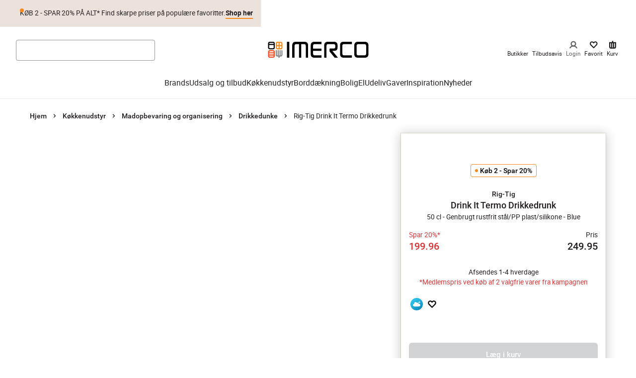

--- FILE ---
content_type: application/javascript; charset=utf-8
request_url: https://www.imerco.dk/_next/static/chunks/pages/%5B%5B...slug%5D%5D-f609538e0bd7170f.js
body_size: 4933
content:
(self.webpackChunk_N_E=self.webpackChunk_N_E||[]).push([[6120],{95759:function(e,t,r){(window.__NEXT_P=window.__NEXT_P||[]).push(["/[[...slug]]",function(){return r(50161)}])},93531:function(e,t,r){"use strict";r.d(t,{A:function(){return i},s:function(){return d}});var n=r(72517),a=r(66793),s=r(72040);let i=(e,t,r,a)=>({...e,splash:e.cust_splash&&{text:e.cust_splash,variant:"campaign"},name:e.name?(0,n.Z)(e.name,26):"",longName:e.name,images:o(e.image_groups),ctaButtons:{primary:e?.cust_buyButtonsObj?.c_primaryButton,secondary:e?.cust_buyButtonsObj?.c_secondaryButton},ctaButtonProductCard:(()=>{try{if(!e?.cust_buyButtonsObj?.c_primaryButton?.isDisabled||e?.cust_buyButtonsObj?.c_secondaryButton?.isDisabled)return e?.cust_buyButtonsObj?.c_primaryButton;return e?.cust_buyButtonsObj?.c_secondaryButton}catch{return{translationKey:"addToBasket",isDisabled:!1,shouldRender:!0}}})(),prices:e.cust_prices,cust_promotionId:"string"==typeof e.cust_activepromo?.promotionid&&(e.cust_activepromo?.promotionid?.startsWith("HOOF-")||e.cust_activepromo?.promotionid?.startsWith("OF-"))?e.cust_activepromo.promotionid:void 0,cust_promotionType:e.cust_activepromo?.type,brand:{text:e.brand},infoTopRight:e.cust_sole_representation?t("pcard.soleRepresentation"):null,label:e.cust_synopsis??null,url:e.url?l(e.url):"",notifications:(0,s.Vh)(e,t,r,a)}),o=e=>e?e[0].images.map(e=>({...e,src:e.dis_base_link})):null,l=e=>e.startsWith("/")?e:`/${e}`,u=e=>e?`${e} AND online:true`:"online:true",c=e=>{let{filter:t,filterType:r,productIds:n,campaign:s}=e;if(!r)return{};if("string"==typeof n)return{filters:u("id:"+n.split(",").join(" OR id:"))};if("string"==typeof s)return{filters:u(`(cust_activepromo.fulllist.promotionid:"${s}" OR cust_activepromo.promotionid:"${s}")`)};if("Custom"===r)return{filters:u(t)};let i=t.split(",").join(" AND ");return"Context Rule Name"===r?{filters:u("search"===t?"NOT type:promotional_content":""),ruleContexts:t.split(",")}:{filters:u(`${a.tw[r]}: ${JSON.stringify(i)}`),ruleContexts:[]}},d=e=>{let{filter:t,filterType:r,parentFilter:n,parentFilterType:a,productIds:s,campaign:i}=e,o=c({filter:t,filterType:r,productIds:s,campaign:i});if(n&&a){let e=c({filter:n,filterType:a});o.filters+=` AND ${e.filters}`,e.ruleContexts&&(o.ruleContexts=o.ruleContexts?.concat(e.ruleContexts))}return o}},90653:function(e,t,r){"use strict";r.d(t,{I:function(){return c}});var n=r(35944);r(67294);var a=r(77352),s=r(48012),i=r(51945),o=r(61923),l=r(74172),u=r(98522);let c=e=>{let{attributesToRender:t}=(0,a.L)({maxValuesPerFacet:1e3,facets:["*"],...e});return(0,n.BX)(n.HY,{children:[(0,n.tZ)(l.J,{attribute:o.FACET_TYPES.OFFERS}),(0,n.tZ)(l.J,{attribute:o.FACET_TYPES.MEMBERS_OFFER}),(0,n.tZ)(i.I,{attribute:o.FACET_TYPES.STORE}),(0,n.tZ)(l.J,{attribute:o.FACET_TYPES.STORE_WEB}),(0,n.tZ)(u.w,{attribute:o.FACET_TYPES.EFFECTIVE_PRICE}),t.map(e=>{switch(e){case s.z:return null;case o.FACET_TYPES.SOLE_REPRESENTATION:case o.FACET_TYPES.IS_NEW:case o.FACET_TYPES.ALLERGY_FRIENDLY:case o.FACET_TYPES.PERSONALIZATION:return(0,n.tZ)(l.J,{attribute:e},e);default:return(0,n.tZ)(i.I,{attribute:e},e)}})]})}},98522:function(e,t,r){"use strict";r.d(t,{w:function(){return a}}),r(67294);var n=r(92804);let a=e=>((0,n.C)(e),null)},51945:function(e,t,r){"use strict";r.d(t,{I:function(){return a}}),r(67294);var n=r(3);let a=e=>((0,n.c)(e),null)},74172:function(e,t,r){"use strict";r.d(t,{J:function(){return a}}),r(67294);var n=r(41735);let a=e=>((0,n.g)(e),null)},51211:function(e,t,r){"use strict";r.d(t,{I8:function(){return s.I},mj:function(){return a}});var n=r(37386);let a=()=>((0,n.l)(),null);r(74172),r(51945);var s=r(90653);r(98522)},61923:function(e,t,r){"use strict";r.d(t,{FACET_TYPES:function(){return n}});let n={STORE:"cust_storeNamesWithStock",STORE_WEB:"cust_in_stock_web",OFFERS:"cust_onOffer.isOnOffer",MEMBERS_OFFER:"cust_onOffer.isMemberOffer",PRICE_RANGE:"cust_priceRanges",EFFECTIVE_PRICE:"cust_effectivePrice",SOLE_REPRESENTATION:"cust_sole_representation",IS_NEW:"cust_isNew",ALLERGY_FRIENDLY:"cust_spec_allergyFriendly",PERSONALIZATION:"cust_spec_personalization",COLOR:"cust_color"}},48012:function(e,t,r){"use strict";r.d(t,{z:function(){return o}});var n=r(80258),a=r(11163),s=r(47761),i=r(19661);let o="cust_swatchimages.swatchKey";function l(e){let t=Object.keys(e?.facets?.[o]??{});return t.length?t.map(e=>{let[t,...r]=e.split("|");return{key:t,imageUrl:r.join("|")}}):[]}let u=()=>{let e=(0,s.qt)(),t=(0,a.useRouter)(),r=e?.dataConfiguration||"",n=t?.query?.query||"",{data:o}=(0,i.q)({ruleContexts:[r],facets:["*"],hitsPerPage:0},{queryKey:[JSON.stringify({ruleContexts:[r],facets:["*"],hitsPerPage:0})],select:l,enabled:!!r||!!n,gcTime:36e5});return o??[]};t.Z=()=>{let e=(0,n.z)(),[t]=e?._initialResults?.facets?.results??[];return{colorSwatches:t?l(t):u()}}},49985:function(e,t,r){"use strict";r.d(t,{D:function(){return o}});var n=r(89320),a=r(46058),s=r(11163),i=r.n(s);let o=e=>({router:(0,a.v)({singletonRouter:i(),serverUrl:e,routerOptions:{cleanUrlOnDispose:!0,createURL(e){let{qsModule:t,location:r,routeState:a}=e,s=new URL(r.toString());if(Object.keys(a).length){let e=Object.assign({},t.parse(s.searchParams.toString()),a);s.search=t.stringify(e)}else s.searchParams.delete(n.Um);return s.toString()}}}),stateMapping:{stateToRoute(e){let t=e[n.Um]||{},r=n.O2.find(t=>t.value===e?.products?.sortBy)?.label,a="number"==typeof e.products?.page?e.products.page:void 0,s=t.query;return!s&&t.configure?.query?s=t.configure?.query:s||(s=new URLSearchParams(window.location.search).get("query")||void 0),{refinementList:t.refinementList,page:a,range:t.range,sort:r,toggle:t.toggle,query:s}},routeToState(e){let t=n.O2.find(t=>t.label===e.sort)?.value;return{[n.Um]:{range:e.range,query:e.query,refinementList:e.refinementList,toggle:e.toggle},products:{page:e.page,sortBy:t}}}}})},3799:function(e,t,r){"use strict";r.d(t,{Y:function(){return g},i:function(){return f}});var n=r(11752),a=r.n(n),s=r(89320);r(34155);let{publicRuntimeConfig:i}=a()()||{},o="algolia_cache_",l=new Map;function u(e){let t=l.get(e);return t?Math.min(Math.max(6e4*Math.min(t.hitCount/10,2)*Math.max(1-t.errorCount/10,.5),3e4),6e5):6e4}function c(e,t){let r=arguments.length>2&&void 0!==arguments[2]&&arguments[2],n=Date.now(),a=l.get(e)||{hitCount:0,lastAccessed:n,averageResponseTime:t,errorCount:0};a.hitCount++,a.lastAccessed=n,a.averageResponseTime=(a.averageResponseTime*(a.hitCount-1)+t)/a.hitCount,r&&a.errorCount++,l.set(e,a)}let d={get(e){try{let t=sessionStorage.getItem(o+e);if(!t)return null;let{data:r,timestamp:n,ttl:a}=JSON.parse(t),s=Date.now()-n,i=a||u(e);if(s>i)return sessionStorage.removeItem(o+e),null;return c(e,0),{data:r,timestamp:n,ttl:i}}catch{return null}},set(e,t){let r=arguments.length>2&&void 0!==arguments[2]?arguments[2]:0;try{let n=u(e),a={data:t,timestamp:Date.now(),ttl:n};sessionStorage.setItem(o+e,JSON.stringify(a)),c(e,r)}catch{this.cleanup();try{let n=u(e);sessionStorage.setItem(o+e,JSON.stringify({data:t,timestamp:Date.now(),ttl:n})),c(e,r)}catch{}}},delete(e){sessionStorage.removeItem(o+e)},cleanup(){let e=Date.now(),t=[],r=0;for(let e=0;e<sessionStorage.length;e++){let n=sessionStorage.key(e);if(n?.startsWith(o))try{let e=sessionStorage.getItem(n)||"",a=JSON.parse(e);r+=2*e.length,t.push({key:n,timestamp:a.timestamp,size:2*e.length})}catch{sessionStorage.removeItem(n)}}if(t.forEach(t=>{let{key:r,timestamp:n}=t;e-n>u(r)&&sessionStorage.removeItem(r)}),r>52428800||t.length>50){t.sort((e,t)=>e.timestamp-t.timestamp);let e=r,n=t.length;for(let{key:r,size:a}of t){if(e<=52428800&&n<=50)break;sessionStorage.removeItem(r),e-=a,n--}}}},p=new Map;async function m(e){let t=await fetch("/api/search/algolia-proxy",{method:"POST",headers:{"Content-Type":"application/json","Ocp-Apim-Subscription-Key":`${i?.API_SECURITY_VALUE}`},body:JSON.stringify({requests:e})});if(!t.ok)throw Error(`API error: ${t.status}`);return await t.json()}let f={search(e){var t;let r=JSON.stringify(e),n=d.get(r);if(n&&Date.now()-n.timestamp<n.ttl)return Promise.resolve(n.data);if(p.has(r))return p.get(r).promise;let a=Date.now(),i=m(e).then(e=>{let t=Date.now()-a;return d.set(r,e,t),p.delete(r),.1>Math.random()&&d.cleanup(),e}).catch(async t=>{p.delete(r);try{let t=await s.uA.search(e);return t?.results&&(t.results=t.results.map(e=>({...e,_fromFallback:!0}))),t}catch(t){return{results:e.map(e=>({hits:[],nbHits:0,page:0,nbPages:0,hitsPerPage:0,processingTimeMS:0,exhaustiveNbHits:!0,query:"",params:e.params,index:e.indexName,_fromFallback:!1,_error:!0}))}}});return p.set(r,{promise:i,normalizedQuery:{indexName:(t=e[0]).indexName,page:parseInt(new URLSearchParams(t.params).get("page")||"0",10)},timestamp:Date.now()}),i},searchForFacetValues:e=>s.uA.searchForFacetValues(e)},g=i?.NEXT_PUBLIC_ALGOLIA_INDEX},50161:function(e,t,r){"use strict";r.r(t),r.d(t,{__N_SSP:function(){return d},default:function(){return p}});var n=r(35944),a=r(47761);r(67294);var s=r(5152),i=r.n(s),o=r(28306);let l={standard:i()(()=>Promise.all([r.e(9425),r.e(7189),r.e(1093),r.e(443),r.e(6426),r.e(6520),r.e(8836),r.e(3744),r.e(9790),r.e(371),r.e(6419),r.e(3495),r.e(5675),r.e(7096),r.e(6882),r.e(1105),r.e(650),r.e(9079),r.e(1379),r.e(8981),r.e(3349),r.e(6274)]).then(r.bind(r,76274)),{loadableGenerated:{webpack:()=>[76274]}}),checkout:i()(()=>Promise.all([r.e(9425),r.e(7189),r.e(8836),r.e(3744),r.e(2428),r.e(7482),r.e(9790),r.e(371),r.e(6419),r.e(3495),r.e(9491),r.e(5770),r.e(1890),r.e(1105),r.e(650),r.e(1379),r.e(739),r.e(6486),r.e(5198),r.e(6214),r.e(3349),r.e(8985)]).then(r.bind(r,73549)),{loadableGenerated:{webpack:()=>[73549]}})},u=e=>"p100CheckoutPage"===e?l.checkout:l.standard;var c=e=>{let{children:t,pageProps:r}=e,a=u(r?.page?.type);return(0,n.tZ)(o.T,{page:r?.page,children:(0,n.tZ)(a,{children:t})})},d=!0;function p(e){return(0,n.tZ)(c,{pageProps:e,children:(0,n.tZ)(a.Q6,{...e})})}},40867:function(e,t,r){"use strict";var n,a;r.d(t,{N:function(){return s},X:function(){return n}}),(a=n||(n={})).NETS="NETS_CREDIT",a.ALTAPAY="ALTAPAY";let s=Object.freeze({latitude:56.09021,longitude:8.24463})},19661:function(e,t,r){"use strict";r.d(t,{q:function(){return i}});var n=r(33934),a=r(89320);let s=a.uA.initIndex((0,a.w5)("MAIN"));function i(e,t){return(0,n.a)({...t,queryKey:[JSON.stringify(e)],queryFn:()=>(function(e){let{filters:t,query:r="",ruleContexts:n=[],hitsPerPage:a,facets:i}=e;return s.search(r,{filters:t,ruleContexts:n,hitsPerPage:a,analytics:!0,facets:i}).then(e=>e)})(e)})}},28306:function(e,t,r){"use strict";r.d(t,{T:function(){return s},z:function(){return a}});var n=r(35944);let a=r(67294).createContext({page:{}}),s=e=>{let{children:t,...r}=e;return(0,n.tZ)(a.Provider,{value:r,children:t})}},22420:function(e,t,r){"use strict";r.d(t,{q:function(){return o}});var n=r(67294),a=r(28306),s=r(85225);let i=(e,t)=>("p10SearchPage"===e.type?t.search?.SearchPageSize:e.productListPageSize)||t.productSettings?.pageSize||40,o=()=>{let{page:e}=(0,n.useContext)(a.z),{data:t}=(0,s.xQ)(),r=(0,n.useMemo)(()=>i(e,t),[e.type,e.productListPageSize]);return{...e,productListPageSize:r}}},47761:function(e,t,r){"use strict";r.d(t,{Q6:function(){return o},qt:function(){return l.q}}),r(28306);var n=r(35944);r(67294);var a=r(5152),s=r.n(a);let i={p60ModulePage:s()(()=>Promise.all([r.e(3744),r.e(8836),r.e(7189),r.e(9425),r.e(3232),r.e(9790),r.e(371),r.e(6419),r.e(3495),r.e(5675),r.e(9008),r.e(1105),r.e(650),r.e(9672),r.e(1583)]).then(r.bind(r,31583)),{loadableGenerated:{webpack:()=>[31583]}}),p90BasketPage:s()(()=>Promise.all([r.e(3744),r.e(8836),r.e(7189),r.e(9425),r.e(3232),r.e(9790),r.e(371),r.e(6419),r.e(3495),r.e(5675),r.e(9008),r.e(9491),r.e(1105),r.e(650),r.e(9672),r.e(9079),r.e(1379),r.e(739),r.e(2917),r.e(5679)]).then(r.bind(r,65679)),{loadableGenerated:{webpack:()=>[65679]}}),p90BasketPage1:s()(()=>Promise.all([r.e(3744),r.e(8836),r.e(7189),r.e(9425),r.e(3232),r.e(9790),r.e(371),r.e(6419),r.e(3495),r.e(5675),r.e(9008),r.e(9491),r.e(1105),r.e(650),r.e(9672),r.e(9079),r.e(1379),r.e(739),r.e(2917),r.e(9538)]).then(r.bind(r,89538)),{loadableGenerated:{webpack:()=>[89538]}}),p140NotFoundPage:s()(()=>Promise.all([r.e(3744),r.e(8836),r.e(7189),r.e(9425),r.e(3232),r.e(9790),r.e(371),r.e(6419),r.e(3495),r.e(5675),r.e(9008),r.e(1105),r.e(650),r.e(9672),r.e(181)]).then(r.bind(r,181)),{loadableGenerated:{webpack:()=>[181]}}),p100CheckoutPage:s()(()=>Promise.all([r.e(3744),r.e(8836),r.e(7189),r.e(9425),r.e(3232),r.e(2428),r.e(7482),r.e(1255),r.e(9790),r.e(371),r.e(6419),r.e(3495),r.e(5675),r.e(9008),r.e(9491),r.e(5770),r.e(7505),r.e(1890),r.e(8384),r.e(1105),r.e(650),r.e(9672),r.e(1379),r.e(739),r.e(6486),r.e(6483),r.e(5198),r.e(6214),r.e(4973)]).then(r.bind(r,74973)),{loadableGenerated:{webpack:()=>[74973]}}),p40ProductListPage:s()(()=>Promise.all([r.e(3744),r.e(8836),r.e(7189),r.e(9425),r.e(1093),r.e(443),r.e(2795),r.e(3232),r.e(9790),r.e(371),r.e(6419),r.e(3495),r.e(5675),r.e(9008),r.e(7096),r.e(6173),r.e(2284),r.e(1105),r.e(650),r.e(9672),r.e(9079),r.e(3448),r.e(8981),r.e(3560),r.e(5433)]).then(r.bind(r,5433)),{loadableGenerated:{webpack:()=>[5433]}}),receiptPage:s()(()=>Promise.all([r.e(9425),r.e(7189),r.e(3744),r.e(8836),r.e(3232),r.e(9790),r.e(371),r.e(6419),r.e(3495),r.e(5675),r.e(9008),r.e(1105),r.e(650),r.e(9672),r.e(223)]).then(r.bind(r,30223)),{loadableGenerated:{webpack:()=>[30223]}}),p50ProductDetailsPage:s()(()=>Promise.all([r.e(9425),r.e(7189),r.e(547),r.e(3232),r.e(443),r.e(3744),r.e(8836),r.e(9790),r.e(371),r.e(6419),r.e(3495),r.e(5675),r.e(9008),r.e(9491),r.e(5770),r.e(5775),r.e(1890),r.e(3219),r.e(1105),r.e(650),r.e(9672),r.e(9079),r.e(3448),r.e(10),r.e(652)]).then(r.bind(r,90652)),{loadableGenerated:{webpack:()=>[90652]}}),p125MyProfilePage:s()(()=>Promise.all([r.e(3744),r.e(8836),r.e(7189),r.e(9425),r.e(3232),r.e(1255),r.e(9790),r.e(371),r.e(6419),r.e(3495),r.e(5675),r.e(9008),r.e(9491),r.e(7505),r.e(1105),r.e(650),r.e(9672),r.e(1379),r.e(6486),r.e(6483),r.e(9015)]).then(r.bind(r,30812)),{loadableGenerated:{webpack:()=>[30812]}}),p160ArticlePage:s()(()=>Promise.all([r.e(8836),r.e(9425),r.e(7189),r.e(3744),r.e(3232),r.e(9790),r.e(371),r.e(6419),r.e(3495),r.e(5675),r.e(9008),r.e(5770),r.e(4597),r.e(1105),r.e(650),r.e(9672),r.e(9079),r.e(7224),r.e(4147)]).then(r.bind(r,54147)),{loadableGenerated:{webpack:()=>[54147]}}),articleListPage:s()(()=>Promise.all([r.e(3744),r.e(8836),r.e(7189),r.e(9425),r.e(3232),r.e(5284),r.e(547),r.e(9790),r.e(371),r.e(6419),r.e(3495),r.e(5675),r.e(9008),r.e(1105),r.e(650),r.e(9672),r.e(7224),r.e(2383)]).then(r.bind(r,2383)),{loadableGenerated:{webpack:()=>[2383]}}),p80FavoritePage:s()(()=>Promise.all([r.e(9425),r.e(443),r.e(7189),r.e(3744),r.e(8836),r.e(3232),r.e(1093),r.e(2795),r.e(9790),r.e(371),r.e(6419),r.e(3495),r.e(5675),r.e(9008),r.e(6173),r.e(1105),r.e(650),r.e(9672),r.e(9079),r.e(3448),r.e(9331)]).then(r.bind(r,89331)),{loadableGenerated:{webpack:()=>[89331]}}),p70FindStores:s()(()=>Promise.all([r.e(3744),r.e(8836),r.e(7189),r.e(9425),r.e(3232),r.e(7370),r.e(1255),r.e(9790),r.e(371),r.e(6419),r.e(3495),r.e(5675),r.e(9008),r.e(1105),r.e(650),r.e(9672),r.e(2479),r.e(318)]).then(r.bind(r,70318)),{loadableGenerated:{webpack:()=>[70318]}}),p71StoreDetailsPage:s()(()=>Promise.all([r.e(9425),r.e(7189),r.e(3744),r.e(8836),r.e(3232),r.e(8786),r.e(1255),r.e(9790),r.e(371),r.e(6419),r.e(3495),r.e(5675),r.e(9008),r.e(1105),r.e(650),r.e(9672),r.e(2479),r.e(1472)]).then(r.bind(r,51472)),{loadableGenerated:{webpack:()=>[51472]}}),brandsListPage:s()(()=>Promise.all([r.e(9425),r.e(7189),r.e(547),r.e(3232),r.e(3744),r.e(8836),r.e(9790),r.e(371),r.e(6419),r.e(3495),r.e(5675),r.e(9008),r.e(1105),r.e(650),r.e(9672),r.e(953)]).then(r.bind(r,953)),{loadableGenerated:{webpack:()=>[953]}}),p150ErrorPage:s()(()=>Promise.all([r.e(3744),r.e(8836),r.e(7189),r.e(9425),r.e(3232),r.e(9790),r.e(371),r.e(6419),r.e(3495),r.e(5675),r.e(9008),r.e(1105),r.e(650),r.e(9672),r.e(6033)]).then(r.bind(r,66033)),{loadableGenerated:{webpack:()=>[66033]}}),p10SearchPage:s()(()=>Promise.all([r.e(9425),r.e(7189),r.e(1093),r.e(443),r.e(2795),r.e(3744),r.e(8836),r.e(9790),r.e(371),r.e(6419),r.e(5675),r.e(7096),r.e(6173),r.e(2284),r.e(1105),r.e(650),r.e(9079),r.e(3448),r.e(8981),r.e(3560),r.e(9633)]).then(r.bind(r,17269)),{loadableGenerated:{webpack:()=>[17269]}}),giftCardBalancePage:s()(()=>Promise.all([r.e(9425),r.e(7189),r.e(3744),r.e(8836),r.e(3232),r.e(9790),r.e(371),r.e(6419),r.e(3495),r.e(5675),r.e(9008),r.e(9491),r.e(5770),r.e(1105),r.e(650),r.e(9672),r.e(7483)]).then(r.bind(r,67483)),{loadableGenerated:{webpack:()=>[67483]}}),p20FrontPage:s()(()=>Promise.all([r.e(3744),r.e(8836),r.e(7189),r.e(9425),r.e(3232),r.e(9790),r.e(371),r.e(6419),r.e(3495),r.e(5675),r.e(9008),r.e(1105),r.e(650),r.e(9672),r.e(1490)]).then(r.bind(r,81490)),{loadableGenerated:{webpack:()=>[81490]}}),p170AviouPage:s()(()=>Promise.all([r.e(3744),r.e(8836),r.e(7189),r.e(9425),r.e(3232),r.e(9790),r.e(371),r.e(6419),r.e(3495),r.e(5675),r.e(9008),r.e(1105),r.e(650),r.e(9672),r.e(129)]).then(r.bind(r,50129)),{loadableGenerated:{webpack:()=>[50129]}})},o=e=>{let{page:t}=e,r=t.type&&i[t.type]||i.p60ModulePage;return(0,n.tZ)(r,{page:t,...t})};r(418),r(47463),r(69687),r(97762),r(93531),r(3799),r(89320),r(49985),r(51211),r(90653),r(40867),r(72040),r(34155);var l=r(22420)}},function(e){e.O(0,[9774,7606,2888,179],function(){return e(e.s=95759)}),_N_E=e.O()}]);
//# sourceMappingURL=[[...slug]]-f609538e0bd7170f.js.map

--- FILE ---
content_type: application/javascript; charset=utf-8
request_url: https://www.imerco.dk/_next/static/chunks/pages/_app-3ed88ad467e7d899.js
body_size: 248644
content:
(self.webpackChunk_N_E=self.webpackChunk_N_E||[]).push([[2888],{90602:function(e,t,r){"use strict";r.d(t,{Z:function(){return W}});var n=function(){function e(e){var t=this;this._insertTag=function(e){var r;r=0===t.tags.length?t.insertionPoint?t.insertionPoint.nextSibling:t.prepend?t.container.firstChild:t.before:t.tags[t.tags.length-1].nextSibling,t.container.insertBefore(e,r),t.tags.push(e)},this.isSpeedy=void 0===e.speedy||e.speedy,this.tags=[],this.ctr=0,this.nonce=e.nonce,this.key=e.key,this.container=e.container,this.prepend=e.prepend,this.insertionPoint=e.insertionPoint,this.before=null}var t=e.prototype;return t.hydrate=function(e){e.forEach(this._insertTag)},t.insert=function(e){if(this.ctr%(this.isSpeedy?65e3:1)==0){var t;this._insertTag(((t=document.createElement("style")).setAttribute("data-emotion",this.key),void 0!==this.nonce&&t.setAttribute("nonce",this.nonce),t.appendChild(document.createTextNode("")),t.setAttribute("data-s",""),t))}var r=this.tags[this.tags.length-1];if(this.isSpeedy){var n=function(e){if(e.sheet)return e.sheet;for(var t=0;t<document.styleSheets.length;t++)if(document.styleSheets[t].ownerNode===e)return document.styleSheets[t]}(r);try{n.insertRule(e,n.cssRules.length)}catch(e){}}else r.appendChild(document.createTextNode(e));this.ctr++},t.flush=function(){this.tags.forEach(function(e){return e.parentNode&&e.parentNode.removeChild(e)}),this.tags=[],this.ctr=0},e}(),i=Math.abs,o=String.fromCharCode,a=Object.assign;function s(e,t,r){return e.replace(t,r)}function c(e,t){return e.indexOf(t)}function u(e,t){return 0|e.charCodeAt(t)}function l(e,t,r){return e.slice(t,r)}function d(e){return e.length}function f(e,t){return t.push(e),e}var h=1,p=1,g=0,v=0,m=0,y="";function b(e,t,r,n,i,o,a){return{value:e,root:t,parent:r,type:n,props:i,children:o,line:h,column:p,length:a,return:""}}function I(e,t){return a(b("",null,null,"",null,null,0),e,{length:-e.length},t)}function x(){return m=v<g?u(y,v++):0,p++,10===m&&(p=1,h++),m}function w(){return u(y,v)}function k(e){switch(e){case 0:case 9:case 10:case 13:case 32:return 5;case 33:case 43:case 44:case 47:case 62:case 64:case 126:case 59:case 123:case 125:return 4;case 58:return 3;case 34:case 39:case 40:case 91:return 2;case 41:case 93:return 1}return 0}function C(e){return h=p=1,g=d(y=e),v=0,[]}function O(e){var t,r;return(t=v-1,r=function e(t){for(;x();)switch(m){case t:return v;case 34:case 39:34!==t&&39!==t&&e(m);break;case 40:41===t&&e(t);break;case 92:x()}return v}(91===e?e+2:40===e?e+1:e),l(y,t,r)).trim()}var S="-ms-",E="-moz-",_="-webkit-",P="comm",T="rule",A="decl",z="@keyframes";function R(e,t){for(var r="",n=e.length,i=0;i<n;i++)r+=t(e[i],i,e,t)||"";return r}function j(e,t,r,n){switch(e.type){case"@layer":if(e.children.length)break;case"@import":case A:return e.return=e.return||e.value;case P:return"";case z:return e.return=e.value+"{"+R(e.children,n)+"}";case T:e.value=e.props.join(",")}return d(r=R(e.children,n))?e.return=e.value+"{"+r+"}":""}function M(e,t,r,n,o,a,c,u,d,f,h){for(var p=o-1,g=0===o?a:[""],v=g.length,m=0,y=0,I=0;m<n;++m)for(var x=0,w=l(e,p+1,p=i(y=c[m])),k=e;x<v;++x)(k=(y>0?g[x]+" "+w:s(w,/&\f/g,g[x])).trim())&&(d[I++]=k);return b(e,t,r,0===o?T:u,d,f,h)}function q(e,t,r,n){return b(e,t,r,A,l(e,0,n),l(e,n+1,-1),n)}var B=function(e,t,r){for(var n=0,i=0;n=i,i=w(),38===n&&12===i&&(t[r]=1),!k(i);)x();return l(y,e,v)},U=function(e,t){var r=-1,n=44;do switch(k(n)){case 0:38===n&&12===w()&&(t[r]=1),e[r]+=B(v-1,t,r);break;case 2:e[r]+=O(n);break;case 4:if(44===n){e[++r]=58===w()?"&\f":"",t[r]=e[r].length;break}default:e[r]+=o(n)}while(n=x());return e},N=function(e,t){var r;return r=U(C(e),t),y="",r},D=new WeakMap,L=function(e){if("rule"===e.type&&e.parent&&!(e.length<1)){for(var t=e.value,r=e.parent,n=e.column===r.column&&e.line===r.line;"rule"!==r.type;)if(!(r=r.parent))return;if((1!==e.props.length||58===t.charCodeAt(0)||D.get(r))&&!n){D.set(e,!0);for(var i=[],o=N(t,i),a=r.props,s=0,c=0;s<o.length;s++)for(var u=0;u<a.length;u++,c++)e.props[c]=i[s]?o[s].replace(/&\f/g,a[u]):a[u]+" "+o[s]}}},F=function(e){if("decl"===e.type){var t=e.value;108===t.charCodeAt(0)&&98===t.charCodeAt(2)&&(e.return="",e.value="")}},H=[function(e,t,r,n){if(e.length>-1&&!e.return)switch(e.type){case A:e.return=function e(t,r){switch(45^u(t,0)?(((r<<2^u(t,0))<<2^u(t,1))<<2^u(t,2))<<2^u(t,3):0){case 5103:return _+"print-"+t+t;case 5737:case 4201:case 3177:case 3433:case 1641:case 4457:case 2921:case 5572:case 6356:case 5844:case 3191:case 6645:case 3005:case 6391:case 5879:case 5623:case 6135:case 4599:case 4855:case 4215:case 6389:case 5109:case 5365:case 5621:case 3829:return _+t+t;case 5349:case 4246:case 4810:case 6968:case 2756:return _+t+E+t+S+t+t;case 6828:case 4268:return _+t+S+t+t;case 6165:return _+t+S+"flex-"+t+t;case 5187:return _+t+s(t,/(\w+).+(:[^]+)/,_+"box-$1$2"+S+"flex-$1$2")+t;case 5443:return _+t+S+"flex-item-"+s(t,/flex-|-self/,"")+t;case 4675:return _+t+S+"flex-line-pack"+s(t,/align-content|flex-|-self/,"")+t;case 5548:return _+t+S+s(t,"shrink","negative")+t;case 5292:return _+t+S+s(t,"basis","preferred-size")+t;case 6060:return _+"box-"+s(t,"-grow","")+_+t+S+s(t,"grow","positive")+t;case 4554:return _+s(t,/([^-])(transform)/g,"$1"+_+"$2")+t;case 6187:return s(s(s(t,/(zoom-|grab)/,_+"$1"),/(image-set)/,_+"$1"),t,"")+t;case 5495:case 3959:return s(t,/(image-set\([^]*)/,_+"$1$`$1");case 4968:return s(s(t,/(.+:)(flex-)?(.*)/,_+"box-pack:$3"+S+"flex-pack:$3"),/s.+-b[^;]+/,"justify")+_+t+t;case 4095:case 3583:case 4068:case 2532:return s(t,/(.+)-inline(.+)/,_+"$1$2")+t;case 8116:case 7059:case 5753:case 5535:case 5445:case 5701:case 4933:case 4677:case 5533:case 5789:case 5021:case 4765:if(d(t)-1-r>6)switch(u(t,r+1)){case 109:if(45!==u(t,r+4))break;case 102:return s(t,/(.+:)(.+)-([^]+)/,"$1"+_+"$2-$3$1"+E+(108==u(t,r+3)?"$3":"$2-$3"))+t;case 115:return~c(t,"stretch")?e(s(t,"stretch","fill-available"),r)+t:t}break;case 4949:if(115!==u(t,r+1))break;case 6444:switch(u(t,d(t)-3-(~c(t,"!important")&&10))){case 107:return s(t,":",":"+_)+t;case 101:return s(t,/(.+:)([^;!]+)(;|!.+)?/,"$1"+_+(45===u(t,14)?"inline-":"")+"box$3$1"+_+"$2$3$1"+S+"$2box$3")+t}break;case 5936:switch(u(t,r+11)){case 114:return _+t+S+s(t,/[svh]\w+-[tblr]{2}/,"tb")+t;case 108:return _+t+S+s(t,/[svh]\w+-[tblr]{2}/,"tb-rl")+t;case 45:return _+t+S+s(t,/[svh]\w+-[tblr]{2}/,"lr")+t}return _+t+S+t+t}return t}(e.value,e.length);break;case z:return R([I(e,{value:s(e.value,"@","@"+_)})],n);case T:if(e.length){var i,o;return i=e.props,o=function(t){var r;switch(r=t,(r=/(::plac\w+|:read-\w+)/.exec(r))?r[0]:r){case":read-only":case":read-write":return R([I(e,{props:[s(t,/:(read-\w+)/,":"+E+"$1")]})],n);case"::placeholder":return R([I(e,{props:[s(t,/:(plac\w+)/,":"+_+"input-$1")]}),I(e,{props:[s(t,/:(plac\w+)/,":"+E+"$1")]}),I(e,{props:[s(t,/:(plac\w+)/,S+"input-$1")]})],n)}return""},i.map(o).join("")}}}],W=function(e){var t,r,i,a,g,I,S=e.key;if("css"===S){var E=document.querySelectorAll("style[data-emotion]:not([data-s])");Array.prototype.forEach.call(E,function(e){-1!==e.getAttribute("data-emotion").indexOf(" ")&&(document.head.appendChild(e),e.setAttribute("data-s",""))})}var _=e.stylisPlugins||H,T={},A=[];a=e.container||document.head,Array.prototype.forEach.call(document.querySelectorAll('style[data-emotion^="'+S+' "]'),function(e){for(var t=e.getAttribute("data-emotion").split(" "),r=1;r<t.length;r++)T[t[r]]=!0;A.push(e)});var z=(r=(t=[L,F].concat(_,[j,(i=function(e){I.insert(e)},function(e){!e.root&&(e=e.return)&&i(e)})])).length,function(e,n,i,o){for(var a="",s=0;s<r;s++)a+=t[s](e,n,i,o)||"";return a}),B=function(e){var t,r;return R((r=function e(t,r,n,i,a,g,I,C,S){for(var E,_=0,T=0,A=I,z=0,R=0,j=0,B=1,U=1,N=1,D=0,L="",F=a,H=g,W=i,$=L;U;)switch(j=D,D=x()){case 40:if(108!=j&&58==u($,A-1)){-1!=c($+=s(O(D),"&","&\f"),"&\f")&&(N=-1);break}case 34:case 39:case 91:$+=O(D);break;case 9:case 10:case 13:case 32:$+=function(e){for(;m=w();)if(m<33)x();else break;return k(e)>2||k(m)>3?"":" "}(j);break;case 92:$+=function(e,t){for(var r;--t&&x()&&!(m<48)&&!(m>102)&&(!(m>57)||!(m<65))&&(!(m>70)||!(m<97)););return r=v+(t<6&&32==w()&&32==x()),l(y,e,r)}(v-1,7);continue;case 47:switch(w()){case 42:case 47:f(b(E=function(e,t){for(;x();)if(e+m===57)break;else if(e+m===84&&47===w())break;return"/*"+l(y,t,v-1)+"*"+o(47===e?e:x())}(x(),v),r,n,P,o(m),l(E,2,-2),0),S);break;default:$+="/"}break;case 123*B:C[_++]=d($)*N;case 125*B:case 59:case 0:switch(D){case 0:case 125:U=0;case 59+T:-1==N&&($=s($,/\f/g,"")),R>0&&d($)-A&&f(R>32?q($+";",i,n,A-1):q(s($," ","")+";",i,n,A-2),S);break;case 59:$+=";";default:if(f(W=M($,r,n,_,T,a,C,L,F=[],H=[],A),g),123===D){if(0===T)e($,r,W,W,F,g,A,C,H);else switch(99===z&&110===u($,3)?100:z){case 100:case 108:case 109:case 115:e(t,W,W,i&&f(M(t,W,W,0,0,a,C,L,a,F=[],A),H),a,H,A,C,i?F:H);break;default:e($,W,W,W,[""],H,0,C,H)}}}_=T=R=0,B=N=1,L=$="",A=I;break;case 58:A=1+d($),R=j;default:if(B<1){if(123==D)--B;else if(125==D&&0==B++&&125==(m=v>0?u(y,--v):0,p--,10===m&&(p=1,h--),m))continue}switch($+=o(D),D*B){case 38:N=T>0?1:($+="\f",-1);break;case 44:C[_++]=(d($)-1)*N,N=1;break;case 64:45===w()&&($+=O(x())),z=w(),T=A=d(L=$+=function(e){for(;!k(w());)x();return l(y,e,v)}(v)),D++;break;case 45:45===j&&2==d($)&&(B=0)}}return g}("",null,null,null,[""],t=C(t=e),0,[0],t),y="",r),z)};g=function(e,t,r,n){I=r,B(e?e+"{"+t.styles+"}":t.styles),n&&(U.inserted[t.name]=!0)};var U={key:S,sheet:new n({key:S,container:a,nonce:e.nonce,speedy:e.speedy,prepend:e.prepend,insertionPoint:e.insertionPoint}),nonce:e.nonce,inserted:T,registered:{},insert:g};return U.sheet.hydrate(A),U}},40784:function(e,t,r){"use strict";r.d(t,{Z:function(){return a}});var n,i,o=/^((children|dangerouslySetInnerHTML|key|ref|autoFocus|defaultValue|defaultChecked|innerHTML|suppressContentEditableWarning|suppressHydrationWarning|valueLink|abbr|accept|acceptCharset|accessKey|action|allow|allowUserMedia|allowPaymentRequest|allowFullScreen|allowTransparency|alt|async|autoComplete|autoPlay|capture|cellPadding|cellSpacing|challenge|charSet|checked|cite|classID|className|cols|colSpan|content|contentEditable|contextMenu|controls|controlsList|coords|crossOrigin|data|dateTime|decoding|default|defer|dir|disabled|disablePictureInPicture|disableRemotePlayback|download|draggable|encType|enterKeyHint|form|formAction|formEncType|formMethod|formNoValidate|formTarget|frameBorder|headers|height|hidden|high|href|hrefLang|htmlFor|httpEquiv|id|inputMode|integrity|is|keyParams|keyType|kind|label|lang|list|loading|loop|low|marginHeight|marginWidth|max|maxLength|media|mediaGroup|method|min|minLength|multiple|muted|name|nonce|noValidate|open|optimum|pattern|placeholder|playsInline|poster|preload|profile|radioGroup|readOnly|referrerPolicy|rel|required|reversed|role|rows|rowSpan|sandbox|scope|scoped|scrolling|seamless|selected|shape|size|sizes|slot|span|spellCheck|src|srcDoc|srcLang|srcSet|start|step|style|summary|tabIndex|target|title|translate|type|useMap|value|width|wmode|wrap|about|datatype|inlist|prefix|property|resource|typeof|vocab|autoCapitalize|autoCorrect|autoSave|color|incremental|fallback|inert|itemProp|itemScope|itemType|itemID|itemRef|on|option|results|security|unselectable|accentHeight|accumulate|additive|alignmentBaseline|allowReorder|alphabetic|amplitude|arabicForm|ascent|attributeName|attributeType|autoReverse|azimuth|baseFrequency|baselineShift|baseProfile|bbox|begin|bias|by|calcMode|capHeight|clip|clipPathUnits|clipPath|clipRule|colorInterpolation|colorInterpolationFilters|colorProfile|colorRendering|contentScriptType|contentStyleType|cursor|cx|cy|d|decelerate|descent|diffuseConstant|direction|display|divisor|dominantBaseline|dur|dx|dy|edgeMode|elevation|enableBackground|end|exponent|externalResourcesRequired|fill|fillOpacity|fillRule|filter|filterRes|filterUnits|floodColor|floodOpacity|focusable|fontFamily|fontSize|fontSizeAdjust|fontStretch|fontStyle|fontVariant|fontWeight|format|from|fr|fx|fy|g1|g2|glyphName|glyphOrientationHorizontal|glyphOrientationVertical|glyphRef|gradientTransform|gradientUnits|hanging|horizAdvX|horizOriginX|ideographic|imageRendering|in|in2|intercept|k|k1|k2|k3|k4|kernelMatrix|kernelUnitLength|kerning|keyPoints|keySplines|keyTimes|lengthAdjust|letterSpacing|lightingColor|limitingConeAngle|local|markerEnd|markerMid|markerStart|markerHeight|markerUnits|markerWidth|mask|maskContentUnits|maskUnits|mathematical|mode|numOctaves|offset|opacity|operator|order|orient|orientation|origin|overflow|overlinePosition|overlineThickness|panose1|paintOrder|pathLength|patternContentUnits|patternTransform|patternUnits|pointerEvents|points|pointsAtX|pointsAtY|pointsAtZ|preserveAlpha|preserveAspectRatio|primitiveUnits|r|radius|refX|refY|renderingIntent|repeatCount|repeatDur|requiredExtensions|requiredFeatures|restart|result|rotate|rx|ry|scale|seed|shapeRendering|slope|spacing|specularConstant|specularExponent|speed|spreadMethod|startOffset|stdDeviation|stemh|stemv|stitchTiles|stopColor|stopOpacity|strikethroughPosition|strikethroughThickness|string|stroke|strokeDasharray|strokeDashoffset|strokeLinecap|strokeLinejoin|strokeMiterlimit|strokeOpacity|strokeWidth|surfaceScale|systemLanguage|tableValues|targetX|targetY|textAnchor|textDecoration|textRendering|textLength|to|transform|u1|u2|underlinePosition|underlineThickness|unicode|unicodeBidi|unicodeRange|unitsPerEm|vAlphabetic|vHanging|vIdeographic|vMathematical|values|vectorEffect|version|vertAdvY|vertOriginX|vertOriginY|viewBox|viewTarget|visibility|widths|wordSpacing|writingMode|x|xHeight|x1|x2|xChannelSelector|xlinkActuate|xlinkArcrole|xlinkHref|xlinkRole|xlinkShow|xlinkTitle|xlinkType|xmlBase|xmlns|xmlnsXlink|xmlLang|xmlSpace|y|y1|y2|yChannelSelector|z|zoomAndPan|for|class|autofocus)|(([Dd][Aa][Tt][Aa]|[Aa][Rr][Ii][Aa]|x)-.*))$/,a=(n=function(e){return o.test(e)||111===e.charCodeAt(0)&&110===e.charCodeAt(1)&&91>e.charCodeAt(2)},i=Object.create(null),function(e){return void 0===i[e]&&(i[e]=n(e)),i[e]})},76330:function(e,t,r){"use strict";r.d(t,{C:function(){return h},E:function(){return w},T:function(){return g},a:function(){return y},c:function(){return I},h:function(){return d},i:function(){return l},u:function(){return v},w:function(){return p}});var n=r(67294),i=r(90602),o=r(87462),a=function(e){var t=new WeakMap;return function(r){if(t.has(r))return t.get(r);var n=e(r);return t.set(r,n),n}},s=r(70444),c=r(71163),u=r(11946),l=!0,d={}.hasOwnProperty,f=n.createContext("undefined"!=typeof HTMLElement?(0,i.Z)({key:"css"}):null),h=f.Provider,p=function(e){return(0,n.forwardRef)(function(t,r){return e(t,(0,n.useContext)(f),r)})};l||(p=function(e){return function(t){var r=(0,n.useContext)(f);return null===r?(r=(0,i.Z)({key:"css"}),n.createElement(f.Provider,{value:r},e(t,r))):e(t,r)}});var g=n.createContext({}),v=function(){return n.useContext(g)},m=a(function(e){return a(function(t){return"function"==typeof t?t(e):(0,o.Z)({},e,t)})}),y=function(e){var t=n.useContext(g);return e.theme!==t&&(t=m(t)(e.theme)),n.createElement(g.Provider,{value:t},e.children)},b="__EMOTION_TYPE_PLEASE_DO_NOT_USE__",I=function(e,t){var r={};for(var n in t)d.call(t,n)&&(r[n]=t[n]);return r[b]=e,r},x=function(e){var t=e.cache,r=e.serialized,n=e.isStringTag;return(0,s.hC)(t,r,n),(0,u.L)(function(){return(0,s.My)(t,r,n)}),null},w=p(function(e,t,r){var i=e.css;"string"==typeof i&&void 0!==t.registered[i]&&(i=t.registered[i]);var o=e[b],a=[i],u="";"string"==typeof e.className?u=(0,s.fp)(t.registered,a,e.className):null!=e.className&&(u=e.className+" ");var l=(0,c.O)(a,void 0,n.useContext(g));u+=t.key+"-"+l.name;var f={};for(var h in e)d.call(e,h)&&"css"!==h&&h!==b&&(f[h]=e[h]);return f.ref=r,f.className=u,n.createElement(n.Fragment,null,n.createElement(x,{cache:t,serialized:l,isStringTag:"string"==typeof o}),n.createElement(o,f))})},35944:function(e,t,r){"use strict";r.d(t,{BX:function(){return s},HY:function(){return o},tZ:function(){return a}});var n=r(85893),i=r(76330);r(67294),r(90602),r(8679),r(71163),r(11946);var o=n.Fragment;function a(e,t,r){return i.h.call(t,"css")?n.jsx(i.E,(0,i.c)(e,t),r):n.jsx(e,t,r)}function s(e,t,r){return i.h.call(t,"css")?n.jsxs(i.E,(0,i.c)(e,t),r):n.jsxs(e,t,r)}},71163:function(e,t,r){"use strict";r.d(t,{O:function(){return g}});var n,i,o,a={animationIterationCount:1,aspectRatio:1,borderImageOutset:1,borderImageSlice:1,borderImageWidth:1,boxFlex:1,boxFlexGroup:1,boxOrdinalGroup:1,columnCount:1,columns:1,flex:1,flexGrow:1,flexPositive:1,flexShrink:1,flexNegative:1,flexOrder:1,gridRow:1,gridRowEnd:1,gridRowSpan:1,gridRowStart:1,gridColumn:1,gridColumnEnd:1,gridColumnSpan:1,gridColumnStart:1,msGridRow:1,msGridRowSpan:1,msGridColumn:1,msGridColumnSpan:1,fontWeight:1,lineHeight:1,opacity:1,order:1,orphans:1,tabSize:1,widows:1,zIndex:1,zoom:1,WebkitLineClamp:1,fillOpacity:1,floodOpacity:1,stopOpacity:1,strokeDasharray:1,strokeDashoffset:1,strokeMiterlimit:1,strokeOpacity:1,strokeWidth:1},s=/[A-Z]|^ms/g,c=/_EMO_([^_]+?)_([^]*?)_EMO_/g,u=function(e){return 45===e.charCodeAt(1)},l=function(e){return null!=e&&"boolean"!=typeof e},d=(n=function(e){return u(e)?e:e.replace(s,"-$&").toLowerCase()},i=Object.create(null),function(e){return void 0===i[e]&&(i[e]=n(e)),i[e]}),f=function(e,t){switch(e){case"animation":case"animationName":if("string"==typeof t)return t.replace(c,function(e,t,r){return o={name:t,styles:r,next:o},t})}return 1===a[e]||u(e)||"number"!=typeof t||0===t?t:t+"px"};function h(e,t,r){if(null==r)return"";if(void 0!==r.__emotion_styles)return r;switch(typeof r){case"boolean":return"";case"object":if(1===r.anim)return o={name:r.name,styles:r.styles,next:o},r.name;if(void 0!==r.styles){var n=r.next;if(void 0!==n)for(;void 0!==n;)o={name:n.name,styles:n.styles,next:o},n=n.next;return r.styles+";"}return function(e,t,r){var n="";if(Array.isArray(r))for(var i=0;i<r.length;i++)n+=h(e,t,r[i])+";";else for(var o in r){var a=r[o];if("object"!=typeof a)null!=t&&void 0!==t[a]?n+=o+"{"+t[a]+"}":l(a)&&(n+=d(o)+":"+f(o,a)+";");else if(Array.isArray(a)&&"string"==typeof a[0]&&(null==t||void 0===t[a[0]]))for(var s=0;s<a.length;s++)l(a[s])&&(n+=d(o)+":"+f(o,a[s])+";");else{var c=h(e,t,a);switch(o){case"animation":case"animationName":n+=d(o)+":"+c+";";break;default:n+=o+"{"+c+"}"}}}return n}(e,t,r);case"function":if(void 0!==e){var i=o,a=r(e);return o=i,h(e,t,a)}}if(null==t)return r;var s=t[r];return void 0!==s?s:r}var p=/label:\s*([^\s;\n{]+)\s*(;|$)/g,g=function(e,t,r){if(1===e.length&&"object"==typeof e[0]&&null!==e[0]&&void 0!==e[0].styles)return e[0];var n,i=!0,a="";o=void 0;var s=e[0];null==s||void 0===s.raw?(i=!1,a+=h(r,t,s)):a+=s[0];for(var c=1;c<e.length;c++)a+=h(r,t,e[c]),i&&(a+=s[c]);p.lastIndex=0;for(var u="";null!==(n=p.exec(a));)u+="-"+n[1];return{name:function(e){for(var t,r=0,n=0,i=e.length;i>=4;++n,i-=4)t=(65535&(t=255&e.charCodeAt(n)|(255&e.charCodeAt(++n))<<8|(255&e.charCodeAt(++n))<<16|(255&e.charCodeAt(++n))<<24))*1540483477+((t>>>16)*59797<<16),t^=t>>>24,r=(65535&t)*1540483477+((t>>>16)*59797<<16)^(65535&r)*1540483477+((r>>>16)*59797<<16);switch(i){case 3:r^=(255&e.charCodeAt(n+2))<<16;case 2:r^=(255&e.charCodeAt(n+1))<<8;case 1:r^=255&e.charCodeAt(n),r=(65535&r)*1540483477+((r>>>16)*59797<<16)}return r^=r>>>13,(((r=(65535&r)*1540483477+((r>>>16)*59797<<16))^r>>>15)>>>0).toString(36)}(a)+u,styles:a,next:o}}},26601:function(e,t,r){"use strict";r.d(t,{Z:function(){return g}});var n=r(87462),i=r(67294),o=r(40784),a=r(76330),s=r(70444),c=r(71163),u=r(11946),l=o.Z,d=function(e){return"theme"!==e},f=function(e){return"string"==typeof e&&e.charCodeAt(0)>96?l:d},h=function(e,t,r){var n;if(t){var i=t.shouldForwardProp;n=e.__emotion_forwardProp&&i?function(t){return e.__emotion_forwardProp(t)&&i(t)}:i}return"function"!=typeof n&&r&&(n=e.__emotion_forwardProp),n},p=function(e){var t=e.cache,r=e.serialized,n=e.isStringTag;return(0,s.hC)(t,r,n),(0,u.L)(function(){return(0,s.My)(t,r,n)}),null},g=(function e(t,r){var o,u,l=t.__emotion_real===t,d=l&&t.__emotion_base||t;void 0!==r&&(o=r.label,u=r.target);var g=h(t,r,l),v=g||f(d),m=!v("as");return function(){var y=arguments,b=l&&void 0!==t.__emotion_styles?t.__emotion_styles.slice(0):[];if(void 0!==o&&b.push("label:"+o+";"),null==y[0]||void 0===y[0].raw)b.push.apply(b,y);else{b.push(y[0][0]);for(var I=y.length,x=1;x<I;x++)b.push(y[x],y[0][x])}var w=(0,a.w)(function(e,t,r){var n=m&&e.as||d,o="",l=[],h=e;if(null==e.theme){for(var y in h={},e)h[y]=e[y];h.theme=i.useContext(a.T)}"string"==typeof e.className?o=(0,s.fp)(t.registered,l,e.className):null!=e.className&&(o=e.className+" ");var I=(0,c.O)(b.concat(l),t.registered,h);o+=t.key+"-"+I.name,void 0!==u&&(o+=" "+u);var x=m&&void 0===g?f(n):v,w={};for(var k in e)(!m||"as"!==k)&&x(k)&&(w[k]=e[k]);return w.className=o,w.ref=r,i.createElement(i.Fragment,null,i.createElement(p,{cache:t,serialized:I,isStringTag:"string"==typeof n}),i.createElement(n,w))});return w.displayName=void 0!==o?o:"Styled("+("string"==typeof d?d:d.displayName||d.name||"Component")+")",w.defaultProps=t.defaultProps,w.__emotion_real=w,w.__emotion_base=d,w.__emotion_styles=b,w.__emotion_forwardProp=g,Object.defineProperty(w,"toString",{value:function(){return"."+u}}),w.withComponent=function(t,i){return e(t,(0,n.Z)({},r,i,{shouldForwardProp:h(w,i,!0)})).apply(void 0,b)},w}}).bind();["a","abbr","address","area","article","aside","audio","b","base","bdi","bdo","big","blockquote","body","br","button","canvas","caption","cite","code","col","colgroup","data","datalist","dd","del","details","dfn","dialog","div","dl","dt","em","embed","fieldset","figcaption","figure","footer","form","h1","h2","h3","h4","h5","h6","head","header","hgroup","hr","html","i","iframe","img","input","ins","kbd","keygen","label","legend","li","link","main","map","mark","marquee","menu","menuitem","meta","meter","nav","noscript","object","ol","optgroup","option","output","p","param","picture","pre","progress","q","rp","rt","ruby","s","samp","script","section","select","small","source","span","strong","style","sub","summary","sup","table","tbody","td","textarea","tfoot","th","thead","time","title","tr","track","u","ul","var","video","wbr","circle","clipPath","defs","ellipse","foreignObject","g","image","line","linearGradient","mask","path","pattern","polygon","polyline","radialGradient","rect","stop","svg","text","tspan"].forEach(function(e){g[e]=g(e)})},11946:function(e,t,r){"use strict";r.d(t,{L:function(){return a},j:function(){return s}});var n,i=r(67294),o=!!(n||(n=r.t(i,2))).useInsertionEffect&&(n||(n=r.t(i,2))).useInsertionEffect,a=o||function(e){return e()},s=o||i.useLayoutEffect},70444:function(e,t,r){"use strict";function n(e,t,r){var n="";return r.split(" ").forEach(function(r){void 0!==e[r]?t.push(e[r]+";"):n+=r+" "}),n}r.d(t,{My:function(){return o},fp:function(){return n},hC:function(){return i}});var i=function(e,t,r){var n=e.key+"-"+t.name;!1===r&&void 0===e.registered[n]&&(e.registered[n]=t.styles)},o=function(e,t,r){i(e,t,r);var n=e.key+"-"+t.name;if(void 0===e.inserted[t.name]){var o=t;do e.insert(t===o?"."+n:"",o,e.sheet,!0),o=o.next;while(void 0!==o)}}},19477:function(e,t,r){"use strict";Object.defineProperty(t,"__esModule",{value:!0}),t.default=function({html:e,height:t=null,width:r=null,children:o,dataNtpc:a=""}){return(0,i.useEffect)(()=>{a&&performance.mark("mark_feature_usage",{detail:{feature:`next-third-parties-${a}`}})},[a]),(0,n.jsxs)(n.Fragment,{children:[o,e?(0,n.jsx)("div",{style:{height:null!=t?`${t}px`:"auto",width:null!=r?`${r}px`:"auto"},"data-ntpc":a,dangerouslySetInnerHTML:{__html:e}}):null]})};let n=r(85893),i=r(67294)},7834:function(e,t,r){"use strict";let n;var i=this&&this.__importDefault||function(e){return e&&e.__esModule?e:{default:e}};Object.defineProperty(t,"__esModule",{value:!0}),t.GoogleAnalytics=function(e){let{gaId:t,debugMode:r,dataLayerName:i="dataLayer",nonce:c}=e;return void 0===n&&(n=i),(0,a.useEffect)(()=>{performance.mark("mark_feature_usage",{detail:{feature:"next-third-parties-ga"}})},[]),(0,o.jsxs)(o.Fragment,{children:[(0,o.jsx)(s.default,{id:"_next-ga-init",dangerouslySetInnerHTML:{__html:`
          window['${i}'] = window['${i}'] || [];
          function gtag(){window['${i}'].push(arguments);}
          gtag('js', new Date());

          gtag('config', '${t}' ${r?",{ 'debug_mode': true }":""});`},nonce:c}),(0,o.jsx)(s.default,{id:"_next-ga",src:`https://www.googletagmanager.com/gtag/js?id=${t}`,nonce:c})]})},t.sendGAEvent=function(...e){if(void 0===n){console.warn("@next/third-parties: GA has not been initialized");return}window[n]?window[n].push(arguments):console.warn(`@next/third-parties: GA dataLayer ${n} does not exist`)};let o=r(85893),a=r(67294),s=i(r(4298))},83632:function(e,t,r){"use strict";var n=this&&this.__importDefault||function(e){return e&&e.__esModule?e:{default:e}};Object.defineProperty(t,"__esModule",{value:!0}),t.default=function(e){let{apiKey:t,...r}=e,n={...r,key:t},{html:s}=(0,o.GoogleMapsEmbed)(n);return(0,i.jsx)(a.default,{height:n.height||null,width:n.width||null,html:s,dataNtpc:"GoogleMapsEmbed"})};let i=r(85893),o=r(86257),a=n(r(19477))},30674:function(e,t,r){"use strict";var n=this&&this.__importDefault||function(e){return e&&e.__esModule?e:{default:e}};Object.defineProperty(t,"__esModule",{value:!0}),t.sendGTMEvent=void 0,t.GoogleTagManager=function(e){let{gtmId:t,gtmScriptUrl:r="https://www.googletagmanager.com/gtm.js",dataLayerName:n="dataLayer",auth:c,preview:u,dataLayer:l,nonce:d}=e;s=n;let f="dataLayer"!==n?`&l=${n}`:"",h=c?`&gtm_auth=${c}`:"",p=u?`&gtm_preview=${u}&gtm_cookies_win=x`:"";return(0,o.useEffect)(()=>{performance.mark("mark_feature_usage",{detail:{feature:"next-third-parties-gtm"}})},[]),(0,i.jsxs)(i.Fragment,{children:[(0,i.jsx)(a.default,{id:"_next-gtm-init",dangerouslySetInnerHTML:{__html:`
      (function(w,l){
        w[l]=w[l]||[];
        w[l].push({'gtm.start': new Date().getTime(),event:'gtm.js'});
        ${l?`w[l].push(${JSON.stringify(l)})`:""}
      })(window,'${n}');`},nonce:d}),(0,i.jsx)(a.default,{id:"_next-gtm","data-ntpc":"GTM",src:`${r}?id=${t}${f}${h}${p}`,nonce:d})]})};let i=r(85893),o=r(67294),a=n(r(4298)),s="dataLayer";t.sendGTMEvent=(e,t)=>{let r=t||s;window[r]=window[r]||[],window[r].push(e)}},19692:function(e,t,r){"use strict";var n=this&&this.__importDefault||function(e){return e&&e.__esModule?e:{default:e}};Object.defineProperty(t,"__esModule",{value:!0}),t.sendGAEvent=t.GoogleAnalytics=t.sendGTMEvent=t.GoogleTagManager=t.YouTubeEmbed=t.GoogleMapsEmbed=void 0;var i=r(83632);Object.defineProperty(t,"GoogleMapsEmbed",{enumerable:!0,get:function(){return n(i).default}});var o=r(11494);Object.defineProperty(t,"YouTubeEmbed",{enumerable:!0,get:function(){return n(o).default}});var a=r(30674);Object.defineProperty(t,"GoogleTagManager",{enumerable:!0,get:function(){return a.GoogleTagManager}}),Object.defineProperty(t,"sendGTMEvent",{enumerable:!0,get:function(){return a.sendGTMEvent}});var s=r(7834);Object.defineProperty(t,"GoogleAnalytics",{enumerable:!0,get:function(){return s.GoogleAnalytics}}),Object.defineProperty(t,"sendGAEvent",{enumerable:!0,get:function(){return s.sendGAEvent}})},11494:function(e,t,r){"use strict";var n=this&&this.__importDefault||function(e){return e&&e.__esModule?e:{default:e}};Object.defineProperty(t,"__esModule",{value:!0}),t.default=function(e){let{html:t,scripts:r,stylesheets:n}=(0,a.YouTubeEmbed)(e);return(0,i.jsx)(s.default,{height:e.height||null,width:e.width||null,html:t,dataNtpc:"YouTubeEmbed",children:null==r?void 0:r.map(e=>(0,i.jsx)(o.default,{src:e.url,strategy:c[e.strategy],stylesheets:n},e.url))})};let i=r(85893),o=n(r(4298)),a=r(86257),s=n(r(19477)),c={server:"beforeInteractive",client:"afterInteractive",idle:"lazyOnload",worker:"worker"}},70290:function(e){var t;t=function(){"use strict";function e(e,t){var r=Object.keys(e);if(Object.getOwnPropertySymbols){var n=Object.getOwnPropertySymbols(e);t&&(n=n.filter(function(t){return Object.getOwnPropertyDescriptor(e,t).enumerable})),r.push.apply(r,n)}return r}function t(t){for(var r=1;r<arguments.length;r++){var n=null!=arguments[r]?arguments[r]:{};r%2?e(Object(n),!0).forEach(function(e){var r;r=n[e],e in t?Object.defineProperty(t,e,{value:r,enumerable:!0,configurable:!0,writable:!0}):t[e]=r}):Object.getOwnPropertyDescriptors?Object.defineProperties(t,Object.getOwnPropertyDescriptors(n)):e(Object(n)).forEach(function(e){Object.defineProperty(t,e,Object.getOwnPropertyDescriptor(n,e))})}return t}function r(e,t){return function(e){if(Array.isArray(e))return e}(e)||function(e,t){if(Symbol.iterator in Object(e)||"[object Arguments]"===Object.prototype.toString.call(e)){var r=[],n=!0,i=!1,o=void 0;try{for(var a,s=e[Symbol.iterator]();!(n=(a=s.next()).done)&&(r.push(a.value),!t||r.length!==t);n=!0);}catch(e){i=!0,o=e}finally{try{n||null==s.return||s.return()}finally{if(i)throw o}}return r}}(e,t)||function(){throw TypeError("Invalid attempt to destructure non-iterable instance")}()}function n(e){return function(e){if(Array.isArray(e)){for(var t=0,r=Array(e.length);t<e.length;t++)r[t]=e[t];return r}}(e)||function(e){if(Symbol.iterator in Object(e)||"[object Arguments]"===Object.prototype.toString.call(e))return Array.from(e)}(e)||function(){throw TypeError("Invalid attempt to spread non-iterable instance")}()}function i(){var e=arguments.length>0&&void 0!==arguments[0]?arguments[0]:{serializable:!0},t={};return{get:function(r,n){var i=arguments.length>2&&void 0!==arguments[2]?arguments[2]:{miss:function(){return Promise.resolve()}},o=JSON.stringify(r);if(o in t)return Promise.resolve(e.serializable?JSON.parse(t[o]):t[o]);var a=n(),s=i&&i.miss||function(){return Promise.resolve()};return a.then(function(e){return s(e)}).then(function(){return a})},set:function(r,n){return t[JSON.stringify(r)]=e.serializable?JSON.stringify(n):n,Promise.resolve(n)},delete:function(e){return delete t[JSON.stringify(e)],Promise.resolve()},clear:function(){return t={},Promise.resolve()}}}function o(e,t){return t&&Object.keys(t).forEach(function(r){e[r]=t[r](e)}),e}function a(e){for(var t=arguments.length,r=Array(t>1?t-1:0),n=1;n<t;n++)r[n-1]=arguments[n];var i=0;return e.replace(/%s/g,function(){return encodeURIComponent(r[i++])})}var s={WithinQueryParameters:0,WithinHeaders:1};function c(e,t){var r=e||{},n=r.data||{};return Object.keys(r).forEach(function(e){-1===["timeout","headers","queryParameters","data","cacheable"].indexOf(e)&&(n[e]=r[e])}),{data:Object.entries(n).length>0?n:void 0,timeout:r.timeout||t,headers:r.headers||{},queryParameters:r.queryParameters||{},cacheable:r.cacheable}}var u={Read:1,Write:2,Any:3};function l(e){var r=arguments.length>1&&void 0!==arguments[1]?arguments[1]:1;return t(t({},e),{},{status:r,lastUpdate:Date.now()})}function d(e){return"string"==typeof e?{protocol:"https",url:e,accept:u.Any}:{protocol:e.protocol||"https",url:e.url,accept:e.accept||u.Any}}var f="POST";function h(e,r,i,o){var a,s,c,u=[],f=function(e,r){if("GET"!==e.method&&(void 0!==e.data||void 0!==r.data))return JSON.stringify(Array.isArray(e.data)?e.data:t(t({},e.data),r.data))}(i,o),h=(a=t(t({},e.headers),o.headers),s={},Object.keys(a).forEach(function(e){var t=a[e];s[e.toLowerCase()]=t}),s),m=i.method,y="GET"!==i.method?{}:t(t({},i.data),o.data),b=t(t(t({"x-algolia-agent":e.userAgent.value},e.queryParameters),y),o.queryParameters),I=0,x=function t(r,n){var a,s,c,d=r.pop();if(void 0===d)throw{name:"RetryError",message:"Unreachable hosts - your application id may be incorrect. If the error persists, contact support@algolia.com.",transporterStackTrace:g(u)};var y={data:f,headers:h,method:m,url:(a=i.path,s=p(b),c="".concat(d.protocol,"://").concat(d.url,"/").concat("/"===a.charAt(0)?a.substr(1):a),s.length&&(c+="?".concat(s)),c),connectTimeout:n(I,e.timeouts.connect),responseTimeout:n(I,o.timeout)},x=function(e){var t={request:y,response:e,host:d,triesLeft:r.length};return u.push(t),t},w={onSuccess:function(e){return function(e){try{return JSON.parse(e.content)}catch(t){throw{name:"DeserializationError",message:t.message,response:e}}}(e)},onRetry:function(i){var o=x(i);return i.isTimedOut&&I++,Promise.all([e.logger.info("Retryable failure",v(o)),e.hostsCache.set(d,l(d,i.isTimedOut?3:2))]).then(function(){return t(r,n)})},onFail:function(e){throw x(e),function(e,t){var r=e.content,n=e.status,i=r;try{i=JSON.parse(r).message}catch(e){}return{name:"ApiError",message:i,status:n,transporterStackTrace:t}}(e,g(u))}};return e.requester.send(y).then(function(e){var t,r,n;return(t=e.status,e.isTimedOut||(r=e.isTimedOut,n=e.status,!r&&0==~~n)||2!=~~(t/100)&&4!=~~(t/100))?w.onRetry(e):2==~~(e.status/100)?w.onSuccess(e):w.onFail(e)})};return(c=e.hostsCache,Promise.all(r.map(function(e){return c.get(e,function(){return Promise.resolve(l(e))})})).then(function(e){var t=e.filter(function(e){return 1===e.status||Date.now()-e.lastUpdate>12e4}),i=e.filter(function(e){return 3===e.status&&Date.now()-e.lastUpdate<=12e4}),o=[].concat(n(t),n(i));return{getTimeout:function(e,t){return(0===i.length&&0===e?1:i.length+3+e)*t},statelessHosts:o.length>0?o.map(function(e){return d(e)}):r}})).then(function(e){return x(n(e.statelessHosts).reverse(),e.getTimeout)})}function p(e){return Object.keys(e).map(function(t){var r;return a("%s=%s",t,(r=e[t],"[object Object]"===Object.prototype.toString.call(r)||"[object Array]"===Object.prototype.toString.call(r)?JSON.stringify(e[t]):e[t]))}).join("&")}function g(e){return e.map(function(e){return v(e)})}function v(e){var r=e.request.headers["x-algolia-api-key"]?{"x-algolia-api-key":"*****"}:{};return t(t({},e),{},{request:t(t({},e.request),{},{headers:t(t({},e.request.headers),r)})})}var m=function(e){var n,i,a,l,f,p,g,v,m,y,b,I,x,w=e.appId,k=(n=void 0!==e.authMode?e.authMode:s.WithinHeaders,i={"x-algolia-api-key":e.apiKey,"x-algolia-application-id":w},{headers:function(){return n===s.WithinHeaders?i:{}},queryParameters:function(){return n===s.WithinQueryParameters?i:{}}}),C=(l=(a=t(t({hosts:[{url:"".concat(w,"-dsn.algolia.net"),accept:u.Read},{url:"".concat(w,".algolia.net"),accept:u.Write}].concat(function(e){for(var t=e.length-1;t>0;t--){var r=Math.floor(Math.random()*(t+1)),n=e[t];e[t]=e[r],e[r]=n}return e}([{url:"".concat(w,"-1.algolianet.com")},{url:"".concat(w,"-2.algolianet.com")},{url:"".concat(w,"-3.algolianet.com")}]))},e),{},{headers:t(t(t({},k.headers()),{"content-type":"application/x-www-form-urlencoded"}),e.headers),queryParameters:t(t({},k.queryParameters()),e.queryParameters)})).hostsCache,f=a.logger,p=a.requester,g=a.requestsCache,v=a.responsesCache,m=a.timeouts,y=a.userAgent,b=a.hosts,I=a.queryParameters,x={hostsCache:l,logger:f,requester:p,requestsCache:g,responsesCache:v,timeouts:m,userAgent:y,headers:a.headers,queryParameters:I,hosts:b.map(function(e){return d(e)}),read:function(e,t){var n=c(t,x.timeouts.read),i=function(){return h(x,x.hosts.filter(function(e){return 0!=(e.accept&u.Read)}),e,n)};if(!0!==(void 0!==n.cacheable?n.cacheable:e.cacheable))return i();var o={request:e,mappedRequestOptions:n,transporter:{queryParameters:x.queryParameters,headers:x.headers}};return x.responsesCache.get(o,function(){return x.requestsCache.get(o,function(){return x.requestsCache.set(o,i()).then(function(e){return Promise.all([x.requestsCache.delete(o),e])},function(e){return Promise.all([x.requestsCache.delete(o),Promise.reject(e)])}).then(function(e){var t=r(e,2);return t[0],t[1]})})},{miss:function(e){return x.responsesCache.set(o,e)}})},write:function(e,t){return h(x,x.hosts.filter(function(e){return 0!=(e.accept&u.Write)}),e,c(t,x.timeouts.write))}});return o({transporter:C,appId:w,addAlgoliaAgent:function(e,t){C.userAgent.add({segment:e,version:t})},clearCache:function(){return Promise.all([C.requestsCache.clear(),C.responsesCache.clear()]).then(function(){})}},e.methods)},y=function(e){return function(t,r){return"GET"===t.method?e.transporter.read(t,r):e.transporter.write(t,r)}},b=function(e){return function(t){var r=arguments.length>1&&void 0!==arguments[1]?arguments[1]:{};return o({transporter:e.transporter,appId:e.appId,indexName:t},r.methods)}},I=function(e){return function(r,n){var i=r.map(function(e){return t(t({},e),{},{params:p(e.params||{})})});return e.transporter.read({method:f,path:"1/indexes/*/queries",data:{requests:i},cacheable:!0},n)}},x=function(e){return function(r,n){return Promise.all(r.map(function(r){var i=r.params,o=i.facetName,a=i.facetQuery,s=function(e,t){if(null==e)return{};var r,n,i=function(e,t){if(null==e)return{};var r,n,i={},o=Object.keys(e);for(n=0;n<o.length;n++)r=o[n],t.indexOf(r)>=0||(i[r]=e[r]);return i}(e,t);if(Object.getOwnPropertySymbols){var o=Object.getOwnPropertySymbols(e);for(n=0;n<o.length;n++)r=o[n],t.indexOf(r)>=0||Object.prototype.propertyIsEnumerable.call(e,r)&&(i[r]=e[r])}return i}(i,["facetName","facetQuery"]);return b(e)(r.indexName,{methods:{searchForFacetValues:C}}).searchForFacetValues(o,a,t(t({},n),s))}))}},w=function(e){return function(t,r,n){return e.transporter.read({method:f,path:a("1/answers/%s/prediction",e.indexName),data:{query:t,queryLanguages:r},cacheable:!0},n)}},k=function(e){return function(t,r){return e.transporter.read({method:f,path:a("1/indexes/%s/query",e.indexName),data:{query:t},cacheable:!0},r)}},C=function(e){return function(t,r,n){return e.transporter.read({method:f,path:a("1/indexes/%s/facets/%s/query",e.indexName,t),data:{facetQuery:r},cacheable:!0},n)}};function O(e,o,a){var c,u,l,d,f,h;return m(t(t(t({},{appId:e,apiKey:o,timeouts:{connect:1,read:2,write:30},requester:{send:function(e){return new Promise(function(t){var r=new XMLHttpRequest;r.open(e.method,e.url,!0),Object.keys(e.headers).forEach(function(t){return r.setRequestHeader(t,e.headers[t])});var n,i=function(e,n){return setTimeout(function(){r.abort(),t({status:0,content:n,isTimedOut:!0})},1e3*e)},o=i(e.connectTimeout,"Connection timeout");r.onreadystatechange=function(){r.readyState>r.OPENED&&void 0===n&&(clearTimeout(o),n=i(e.responseTimeout,"Socket timeout"))},r.onerror=function(){0===r.status&&(clearTimeout(o),clearTimeout(n),t({content:r.responseText||"Network request failed",status:r.status,isTimedOut:!1}))},r.onload=function(){clearTimeout(o),clearTimeout(n),t({content:r.responseText,status:r.status,isTimedOut:!1})},r.send(e.data)})}},logger:{debug:function(e,t){return Promise.resolve()},info:function(e,t){return Promise.resolve()},error:function(e,t){return console.error(e,t),Promise.resolve()}},responsesCache:i(),requestsCache:i({serializable:!1}),hostsCache:function e(t){var i=n(t.caches),o=i.shift();return void 0===o?{get:function(e,t){var n=arguments.length>2&&void 0!==arguments[2]?arguments[2]:{miss:function(){return Promise.resolve()}};return t().then(function(e){return Promise.all([e,n.miss(e)])}).then(function(e){return r(e,1)[0]})},set:function(e,t){return Promise.resolve(t)},delete:function(e){return Promise.resolve()},clear:function(){return Promise.resolve()}}:{get:function(t,r){var n=arguments.length>2&&void 0!==arguments[2]?arguments[2]:{miss:function(){return Promise.resolve()}};return o.get(t,r,n).catch(function(){return e({caches:i}).get(t,r,n)})},set:function(t,r){return o.set(t,r).catch(function(){return e({caches:i}).set(t,r)})},delete:function(t){return o.delete(t).catch(function(){return e({caches:i}).delete(t)})},clear:function(){return o.clear().catch(function(){return e({caches:i}).clear()})}}}({caches:[(c={key:"".concat("4.12.2","-").concat(e)},l="algoliasearch-client-js-".concat(c.key),d=function(){return void 0===u&&(u=c.localStorage||window.localStorage),u},f=function(){return JSON.parse(d().getItem(l)||"{}")},{get:function(e,t){var n=arguments.length>2&&void 0!==arguments[2]?arguments[2]:{miss:function(){return Promise.resolve()}};return Promise.resolve().then(function(){var r=JSON.stringify(e),n=f()[r];return Promise.all([n||t(),void 0!==n])}).then(function(e){var t=r(e,2),i=t[0];return Promise.all([i,t[1]||n.miss(i)])}).then(function(e){return r(e,1)[0]})},set:function(e,t){return Promise.resolve().then(function(){var r=f();return r[JSON.stringify(e)]=t,d().setItem(l,JSON.stringify(r)),t})},delete:function(e){return Promise.resolve().then(function(){var t=f();delete t[JSON.stringify(e)],d().setItem(l,JSON.stringify(t))})},clear:function(){return Promise.resolve().then(function(){d().removeItem(l)})}}),i()]}),userAgent:(h={value:"Algolia for JavaScript (".concat("4.12.2",")"),add:function(e){var t="; ".concat(e.segment).concat(void 0!==e.version?" (".concat(e.version,")"):"");return -1===h.value.indexOf(t)&&(h.value="".concat(h.value).concat(t)),h}}).add({segment:"Browser",version:"lite"}),authMode:s.WithinQueryParameters}),a),{},{methods:{search:I,searchForFacetValues:x,multipleQueries:I,multipleSearchForFacetValues:x,customRequest:y,initIndex:function(e){return function(t){return b(e)(t,{methods:{search:k,searchForFacetValues:C,findAnswers:w}})}}}}))}return O.version="4.12.2",O},e.exports=t()},17451:function(e,t,r){"use strict";if("Set"in r.g){var n;"function"==typeof Set.prototype.forEach&&(n=!1,new Set([!0]).forEach(function(e){n=e}),!0===n)?e.exports=function(e){var t=[];return new Set(e).forEach(function(e){t.push(e)}),t}:e.exports=function(e){var t=new Set;return e.filter(function(e){if(!t.has(e))return t.add(e),!0})}}else e.exports=function(e){for(var t=[],r=0;r<e.length;r++)-1===t.indexOf(e[r])&&t.push(e[r]);return t}},79742:function(e,t){"use strict";t.byteLength=function(e){var t=c(e),r=t[0],n=t[1];return(r+n)*3/4-n},t.toByteArray=function(e){var t,r,o=c(e),a=o[0],s=o[1],u=new i((a+s)*3/4-s),l=0,d=s>0?a-4:a;for(r=0;r<d;r+=4)t=n[e.charCodeAt(r)]<<18|n[e.charCodeAt(r+1)]<<12|n[e.charCodeAt(r+2)]<<6|n[e.charCodeAt(r+3)],u[l++]=t>>16&255,u[l++]=t>>8&255,u[l++]=255&t;return 2===s&&(t=n[e.charCodeAt(r)]<<2|n[e.charCodeAt(r+1)]>>4,u[l++]=255&t),1===s&&(t=n[e.charCodeAt(r)]<<10|n[e.charCodeAt(r+1)]<<4|n[e.charCodeAt(r+2)]>>2,u[l++]=t>>8&255,u[l++]=255&t),u},t.fromByteArray=function(e){for(var t,n=e.length,i=n%3,o=[],a=0,s=n-i;a<s;a+=16383)o.push(function(e,t,n){for(var i,o=[],a=t;a<n;a+=3)o.push(r[(i=(e[a]<<16&16711680)+(e[a+1]<<8&65280)+(255&e[a+2]))>>18&63]+r[i>>12&63]+r[i>>6&63]+r[63&i]);return o.join("")}(e,a,a+16383>s?s:a+16383));return 1===i?o.push(r[(t=e[n-1])>>2]+r[t<<4&63]+"=="):2===i&&o.push(r[(t=(e[n-2]<<8)+e[n-1])>>10]+r[t>>4&63]+r[t<<2&63]+"="),o.join("")};for(var r=[],n=[],i="undefined"!=typeof Uint8Array?Uint8Array:Array,o="ABCDEFGHIJKLMNOPQRSTUVWXYZabcdefghijklmnopqrstuvwxyz0123456789+/",a=0,s=o.length;a<s;++a)r[a]=o[a],n[o.charCodeAt(a)]=a;function c(e){var t=e.length;if(t%4>0)throw Error("Invalid string. Length must be a multiple of 4");var r=e.indexOf("=");-1===r&&(r=t);var n=r===t?0:4-r%4;return[r,n]}n["-".charCodeAt(0)]=62,n["_".charCodeAt(0)]=63},48764:function(e,t,r){"use strict";var n=r(79742),i=r(80645),o="function"==typeof Symbol&&"function"==typeof Symbol.for?Symbol.for("nodejs.util.inspect.custom"):null;function a(e){if(e>2147483647)throw RangeError('The value "'+e+'" is invalid for option "size"');var t=new Uint8Array(e);return Object.setPrototypeOf(t,s.prototype),t}function s(e,t,r){if("number"==typeof e){if("string"==typeof t)throw TypeError('The "string" argument must be of type string. Received type number');return l(e)}return c(e,t,r)}function c(e,t,r){if("string"==typeof e)return function(e,t){if(("string"!=typeof t||""===t)&&(t="utf8"),!s.isEncoding(t))throw TypeError("Unknown encoding: "+t);var r=0|p(e,t),n=a(r),i=n.write(e,t);return i!==r&&(n=n.slice(0,i)),n}(e,t);if(ArrayBuffer.isView(e))return function(e){if(P(e,Uint8Array)){var t=new Uint8Array(e);return f(t.buffer,t.byteOffset,t.byteLength)}return d(e)}(e);if(null==e)throw TypeError("The first argument must be one of type string, Buffer, ArrayBuffer, Array, or Array-like Object. Received type "+typeof e);if(P(e,ArrayBuffer)||e&&P(e.buffer,ArrayBuffer)||"undefined"!=typeof SharedArrayBuffer&&(P(e,SharedArrayBuffer)||e&&P(e.buffer,SharedArrayBuffer)))return f(e,t,r);if("number"==typeof e)throw TypeError('The "value" argument must not be of type number. Received type number');var n=e.valueOf&&e.valueOf();if(null!=n&&n!==e)return s.from(n,t,r);var i=function(e){if(s.isBuffer(e)){var t,r=0|h(e.length),n=a(r);return 0===n.length||e.copy(n,0,0,r),n}return void 0!==e.length?"number"!=typeof e.length||(t=e.length)!=t?a(0):d(e):"Buffer"===e.type&&Array.isArray(e.data)?d(e.data):void 0}(e);if(i)return i;if("undefined"!=typeof Symbol&&null!=Symbol.toPrimitive&&"function"==typeof e[Symbol.toPrimitive])return s.from(e[Symbol.toPrimitive]("string"),t,r);throw TypeError("The first argument must be one of type string, Buffer, ArrayBuffer, Array, or Array-like Object. Received type "+typeof e)}function u(e){if("number"!=typeof e)throw TypeError('"size" argument must be of type number');if(e<0)throw RangeError('The value "'+e+'" is invalid for option "size"')}function l(e){return u(e),a(e<0?0:0|h(e))}function d(e){for(var t=e.length<0?0:0|h(e.length),r=a(t),n=0;n<t;n+=1)r[n]=255&e[n];return r}function f(e,t,r){var n;if(t<0||e.byteLength<t)throw RangeError('"offset" is outside of buffer bounds');if(e.byteLength<t+(r||0))throw RangeError('"length" is outside of buffer bounds');return Object.setPrototypeOf(n=void 0===t&&void 0===r?new Uint8Array(e):void 0===r?new Uint8Array(e,t):new Uint8Array(e,t,r),s.prototype),n}function h(e){if(e>=2147483647)throw RangeError("Attempt to allocate Buffer larger than maximum size: 0x7fffffff bytes");return 0|e}function p(e,t){if(s.isBuffer(e))return e.length;if(ArrayBuffer.isView(e)||P(e,ArrayBuffer))return e.byteLength;if("string"!=typeof e)throw TypeError('The "string" argument must be one of type string, Buffer, or ArrayBuffer. Received type '+typeof e);var r=e.length,n=arguments.length>2&&!0===arguments[2];if(!n&&0===r)return 0;for(var i=!1;;)switch(t){case"ascii":case"latin1":case"binary":return r;case"utf8":case"utf-8":return S(e).length;case"ucs2":case"ucs-2":case"utf16le":case"utf-16le":return 2*r;case"hex":return r>>>1;case"base64":return E(e).length;default:if(i)return n?-1:S(e).length;t=(""+t).toLowerCase(),i=!0}}function g(e,t,r){var i,o,a=!1;if((void 0===t||t<0)&&(t=0),t>this.length||((void 0===r||r>this.length)&&(r=this.length),r<=0||(r>>>=0)<=(t>>>=0)))return"";for(e||(e="utf8");;)switch(e){case"hex":return function(e,t,r){var n=e.length;(!t||t<0)&&(t=0),(!r||r<0||r>n)&&(r=n);for(var i="",o=t;o<r;++o)i+=T[e[o]];return i}(this,t,r);case"utf8":case"utf-8":return b(this,t,r);case"ascii":return function(e,t,r){var n="";r=Math.min(e.length,r);for(var i=t;i<r;++i)n+=String.fromCharCode(127&e[i]);return n}(this,t,r);case"latin1":case"binary":return function(e,t,r){var n="";r=Math.min(e.length,r);for(var i=t;i<r;++i)n+=String.fromCharCode(e[i]);return n}(this,t,r);case"base64":return i=t,o=r,0===i&&o===this.length?n.fromByteArray(this):n.fromByteArray(this.slice(i,o));case"ucs2":case"ucs-2":case"utf16le":case"utf-16le":return function(e,t,r){for(var n=e.slice(t,r),i="",o=0;o<n.length-1;o+=2)i+=String.fromCharCode(n[o]+256*n[o+1]);return i}(this,t,r);default:if(a)throw TypeError("Unknown encoding: "+e);e=(e+"").toLowerCase(),a=!0}}function v(e,t,r){var n=e[t];e[t]=e[r],e[r]=n}function m(e,t,r,n,i){var o;if(0===e.length)return -1;if("string"==typeof r?(n=r,r=0):r>2147483647?r=2147483647:r<-2147483648&&(r=-2147483648),(o=r=+r)!=o&&(r=i?0:e.length-1),r<0&&(r=e.length+r),r>=e.length){if(i)return -1;r=e.length-1}else if(r<0){if(!i)return -1;r=0}if("string"==typeof t&&(t=s.from(t,n)),s.isBuffer(t))return 0===t.length?-1:y(e,t,r,n,i);if("number"==typeof t)return(t&=255,"function"==typeof Uint8Array.prototype.indexOf)?i?Uint8Array.prototype.indexOf.call(e,t,r):Uint8Array.prototype.lastIndexOf.call(e,t,r):y(e,[t],r,n,i);throw TypeError("val must be string, number or Buffer")}function y(e,t,r,n,i){var o,a=1,s=e.length,c=t.length;if(void 0!==n&&("ucs2"===(n=String(n).toLowerCase())||"ucs-2"===n||"utf16le"===n||"utf-16le"===n)){if(e.length<2||t.length<2)return -1;a=2,s/=2,c/=2,r/=2}function u(e,t){return 1===a?e[t]:e.readUInt16BE(t*a)}if(i){var l=-1;for(o=r;o<s;o++)if(u(e,o)===u(t,-1===l?0:o-l)){if(-1===l&&(l=o),o-l+1===c)return l*a}else -1!==l&&(o-=o-l),l=-1}else for(r+c>s&&(r=s-c),o=r;o>=0;o--){for(var d=!0,f=0;f<c;f++)if(u(e,o+f)!==u(t,f)){d=!1;break}if(d)return o}return -1}function b(e,t,r){r=Math.min(e.length,r);for(var n=[],i=t;i<r;){var o,a,s,c,u=e[i],l=null,d=u>239?4:u>223?3:u>191?2:1;if(i+d<=r)switch(d){case 1:u<128&&(l=u);break;case 2:(192&(o=e[i+1]))==128&&(c=(31&u)<<6|63&o)>127&&(l=c);break;case 3:o=e[i+1],a=e[i+2],(192&o)==128&&(192&a)==128&&(c=(15&u)<<12|(63&o)<<6|63&a)>2047&&(c<55296||c>57343)&&(l=c);break;case 4:o=e[i+1],a=e[i+2],s=e[i+3],(192&o)==128&&(192&a)==128&&(192&s)==128&&(c=(15&u)<<18|(63&o)<<12|(63&a)<<6|63&s)>65535&&c<1114112&&(l=c)}null===l?(l=65533,d=1):l>65535&&(l-=65536,n.push(l>>>10&1023|55296),l=56320|1023&l),n.push(l),i+=d}return function(e){var t=e.length;if(t<=4096)return String.fromCharCode.apply(String,e);for(var r="",n=0;n<t;)r+=String.fromCharCode.apply(String,e.slice(n,n+=4096));return r}(n)}function I(e,t,r){if(e%1!=0||e<0)throw RangeError("offset is not uint");if(e+t>r)throw RangeError("Trying to access beyond buffer length")}function x(e,t,r,n,i,o){if(!s.isBuffer(e))throw TypeError('"buffer" argument must be a Buffer instance');if(t>i||t<o)throw RangeError('"value" argument is out of bounds');if(r+n>e.length)throw RangeError("Index out of range")}function w(e,t,r,n,i,o){if(r+n>e.length||r<0)throw RangeError("Index out of range")}function k(e,t,r,n,o){return t=+t,r>>>=0,o||w(e,t,r,4,34028234663852886e22,-34028234663852886e22),i.write(e,t,r,n,23,4),r+4}function C(e,t,r,n,o){return t=+t,r>>>=0,o||w(e,t,r,8,17976931348623157e292,-17976931348623157e292),i.write(e,t,r,n,52,8),r+8}t.Buffer=s,t.SlowBuffer=function(e){return+e!=e&&(e=0),s.alloc(+e)},t.INSPECT_MAX_BYTES=50,t.kMaxLength=2147483647,s.TYPED_ARRAY_SUPPORT=function(){try{var e=new Uint8Array(1),t={foo:function(){return 42}};return Object.setPrototypeOf(t,Uint8Array.prototype),Object.setPrototypeOf(e,t),42===e.foo()}catch(e){return!1}}(),s.TYPED_ARRAY_SUPPORT||"undefined"==typeof console||"function"!=typeof console.error||console.error("This browser lacks typed array (Uint8Array) support which is required by `buffer` v5.x. Use `buffer` v4.x if you require old browser support."),Object.defineProperty(s.prototype,"parent",{enumerable:!0,get:function(){if(s.isBuffer(this))return this.buffer}}),Object.defineProperty(s.prototype,"offset",{enumerable:!0,get:function(){if(s.isBuffer(this))return this.byteOffset}}),s.poolSize=8192,s.from=function(e,t,r){return c(e,t,r)},Object.setPrototypeOf(s.prototype,Uint8Array.prototype),Object.setPrototypeOf(s,Uint8Array),s.alloc=function(e,t,r){return(u(e),e<=0)?a(e):void 0!==t?"string"==typeof r?a(e).fill(t,r):a(e).fill(t):a(e)},s.allocUnsafe=function(e){return l(e)},s.allocUnsafeSlow=function(e){return l(e)},s.isBuffer=function(e){return null!=e&&!0===e._isBuffer&&e!==s.prototype},s.compare=function(e,t){if(P(e,Uint8Array)&&(e=s.from(e,e.offset,e.byteLength)),P(t,Uint8Array)&&(t=s.from(t,t.offset,t.byteLength)),!s.isBuffer(e)||!s.isBuffer(t))throw TypeError('The "buf1", "buf2" arguments must be one of type Buffer or Uint8Array');if(e===t)return 0;for(var r=e.length,n=t.length,i=0,o=Math.min(r,n);i<o;++i)if(e[i]!==t[i]){r=e[i],n=t[i];break}return r<n?-1:n<r?1:0},s.isEncoding=function(e){switch(String(e).toLowerCase()){case"hex":case"utf8":case"utf-8":case"ascii":case"latin1":case"binary":case"base64":case"ucs2":case"ucs-2":case"utf16le":case"utf-16le":return!0;default:return!1}},s.concat=function(e,t){if(!Array.isArray(e))throw TypeError('"list" argument must be an Array of Buffers');if(0===e.length)return s.alloc(0);if(void 0===t)for(r=0,t=0;r<e.length;++r)t+=e[r].length;var r,n=s.allocUnsafe(t),i=0;for(r=0;r<e.length;++r){var o=e[r];if(P(o,Uint8Array))i+o.length>n.length?s.from(o).copy(n,i):Uint8Array.prototype.set.call(n,o,i);else if(s.isBuffer(o))o.copy(n,i);else throw TypeError('"list" argument must be an Array of Buffers');i+=o.length}return n},s.byteLength=p,s.prototype._isBuffer=!0,s.prototype.swap16=function(){var e=this.length;if(e%2!=0)throw RangeError("Buffer size must be a multiple of 16-bits");for(var t=0;t<e;t+=2)v(this,t,t+1);return this},s.prototype.swap32=function(){var e=this.length;if(e%4!=0)throw RangeError("Buffer size must be a multiple of 32-bits");for(var t=0;t<e;t+=4)v(this,t,t+3),v(this,t+1,t+2);return this},s.prototype.swap64=function(){var e=this.length;if(e%8!=0)throw RangeError("Buffer size must be a multiple of 64-bits");for(var t=0;t<e;t+=8)v(this,t,t+7),v(this,t+1,t+6),v(this,t+2,t+5),v(this,t+3,t+4);return this},s.prototype.toString=function(){var e=this.length;return 0===e?"":0==arguments.length?b(this,0,e):g.apply(this,arguments)},s.prototype.toLocaleString=s.prototype.toString,s.prototype.equals=function(e){if(!s.isBuffer(e))throw TypeError("Argument must be a Buffer");return this===e||0===s.compare(this,e)},s.prototype.inspect=function(){var e="",r=t.INSPECT_MAX_BYTES;return e=this.toString("hex",0,r).replace(/(.{2})/g,"$1 ").trim(),this.length>r&&(e+=" ... "),"<Buffer "+e+">"},o&&(s.prototype[o]=s.prototype.inspect),s.prototype.compare=function(e,t,r,n,i){if(P(e,Uint8Array)&&(e=s.from(e,e.offset,e.byteLength)),!s.isBuffer(e))throw TypeError('The "target" argument must be one of type Buffer or Uint8Array. Received type '+typeof e);if(void 0===t&&(t=0),void 0===r&&(r=e?e.length:0),void 0===n&&(n=0),void 0===i&&(i=this.length),t<0||r>e.length||n<0||i>this.length)throw RangeError("out of range index");if(n>=i&&t>=r)return 0;if(n>=i)return -1;if(t>=r)return 1;if(t>>>=0,r>>>=0,n>>>=0,i>>>=0,this===e)return 0;for(var o=i-n,a=r-t,c=Math.min(o,a),u=this.slice(n,i),l=e.slice(t,r),d=0;d<c;++d)if(u[d]!==l[d]){o=u[d],a=l[d];break}return o<a?-1:a<o?1:0},s.prototype.includes=function(e,t,r){return -1!==this.indexOf(e,t,r)},s.prototype.indexOf=function(e,t,r){return m(this,e,t,r,!0)},s.prototype.lastIndexOf=function(e,t,r){return m(this,e,t,r,!1)},s.prototype.write=function(e,t,r,n){if(void 0===t)n="utf8",r=this.length,t=0;else if(void 0===r&&"string"==typeof t)n=t,r=this.length,t=0;else if(isFinite(t))t>>>=0,isFinite(r)?(r>>>=0,void 0===n&&(n="utf8")):(n=r,r=void 0);else throw Error("Buffer.write(string, encoding, offset[, length]) is no longer supported");var i,o,a,s,c,u,l,d,f=this.length-t;if((void 0===r||r>f)&&(r=f),e.length>0&&(r<0||t<0)||t>this.length)throw RangeError("Attempt to write outside buffer bounds");n||(n="utf8");for(var h=!1;;)switch(n){case"hex":return function(e,t,r,n){r=Number(r)||0;var i=e.length-r;n?(n=Number(n))>i&&(n=i):n=i;var o=t.length;n>o/2&&(n=o/2);for(var a=0;a<n;++a){var s=parseInt(t.substr(2*a,2),16);if(s!=s)break;e[r+a]=s}return a}(this,e,t,r);case"utf8":case"utf-8":return i=t,o=r,_(S(e,this.length-i),this,i,o);case"ascii":case"latin1":case"binary":return a=t,s=r,_(function(e){for(var t=[],r=0;r<e.length;++r)t.push(255&e.charCodeAt(r));return t}(e),this,a,s);case"base64":return c=t,u=r,_(E(e),this,c,u);case"ucs2":case"ucs-2":case"utf16le":case"utf-16le":return l=t,d=r,_(function(e,t){for(var r,n,i=[],o=0;o<e.length&&!((t-=2)<0);++o)n=(r=e.charCodeAt(o))>>8,i.push(r%256),i.push(n);return i}(e,this.length-l),this,l,d);default:if(h)throw TypeError("Unknown encoding: "+n);n=(""+n).toLowerCase(),h=!0}},s.prototype.toJSON=function(){return{type:"Buffer",data:Array.prototype.slice.call(this._arr||this,0)}},s.prototype.slice=function(e,t){var r=this.length;e=~~e,t=void 0===t?r:~~t,e<0?(e+=r)<0&&(e=0):e>r&&(e=r),t<0?(t+=r)<0&&(t=0):t>r&&(t=r),t<e&&(t=e);var n=this.subarray(e,t);return Object.setPrototypeOf(n,s.prototype),n},s.prototype.readUintLE=s.prototype.readUIntLE=function(e,t,r){e>>>=0,t>>>=0,r||I(e,t,this.length);for(var n=this[e],i=1,o=0;++o<t&&(i*=256);)n+=this[e+o]*i;return n},s.prototype.readUintBE=s.prototype.readUIntBE=function(e,t,r){e>>>=0,t>>>=0,r||I(e,t,this.length);for(var n=this[e+--t],i=1;t>0&&(i*=256);)n+=this[e+--t]*i;return n},s.prototype.readUint8=s.prototype.readUInt8=function(e,t){return e>>>=0,t||I(e,1,this.length),this[e]},s.prototype.readUint16LE=s.prototype.readUInt16LE=function(e,t){return e>>>=0,t||I(e,2,this.length),this[e]|this[e+1]<<8},s.prototype.readUint16BE=s.prototype.readUInt16BE=function(e,t){return e>>>=0,t||I(e,2,this.length),this[e]<<8|this[e+1]},s.prototype.readUint32LE=s.prototype.readUInt32LE=function(e,t){return e>>>=0,t||I(e,4,this.length),(this[e]|this[e+1]<<8|this[e+2]<<16)+16777216*this[e+3]},s.prototype.readUint32BE=s.prototype.readUInt32BE=function(e,t){return e>>>=0,t||I(e,4,this.length),16777216*this[e]+(this[e+1]<<16|this[e+2]<<8|this[e+3])},s.prototype.readIntLE=function(e,t,r){e>>>=0,t>>>=0,r||I(e,t,this.length);for(var n=this[e],i=1,o=0;++o<t&&(i*=256);)n+=this[e+o]*i;return n>=(i*=128)&&(n-=Math.pow(2,8*t)),n},s.prototype.readIntBE=function(e,t,r){e>>>=0,t>>>=0,r||I(e,t,this.length);for(var n=t,i=1,o=this[e+--n];n>0&&(i*=256);)o+=this[e+--n]*i;return o>=(i*=128)&&(o-=Math.pow(2,8*t)),o},s.prototype.readInt8=function(e,t){return(e>>>=0,t||I(e,1,this.length),128&this[e])?-((255-this[e]+1)*1):this[e]},s.prototype.readInt16LE=function(e,t){e>>>=0,t||I(e,2,this.length);var r=this[e]|this[e+1]<<8;return 32768&r?4294901760|r:r},s.prototype.readInt16BE=function(e,t){e>>>=0,t||I(e,2,this.length);var r=this[e+1]|this[e]<<8;return 32768&r?4294901760|r:r},s.prototype.readInt32LE=function(e,t){return e>>>=0,t||I(e,4,this.length),this[e]|this[e+1]<<8|this[e+2]<<16|this[e+3]<<24},s.prototype.readInt32BE=function(e,t){return e>>>=0,t||I(e,4,this.length),this[e]<<24|this[e+1]<<16|this[e+2]<<8|this[e+3]},s.prototype.readFloatLE=function(e,t){return e>>>=0,t||I(e,4,this.length),i.read(this,e,!0,23,4)},s.prototype.readFloatBE=function(e,t){return e>>>=0,t||I(e,4,this.length),i.read(this,e,!1,23,4)},s.prototype.readDoubleLE=function(e,t){return e>>>=0,t||I(e,8,this.length),i.read(this,e,!0,52,8)},s.prototype.readDoubleBE=function(e,t){return e>>>=0,t||I(e,8,this.length),i.read(this,e,!1,52,8)},s.prototype.writeUintLE=s.prototype.writeUIntLE=function(e,t,r,n){if(e=+e,t>>>=0,r>>>=0,!n){var i=Math.pow(2,8*r)-1;x(this,e,t,r,i,0)}var o=1,a=0;for(this[t]=255&e;++a<r&&(o*=256);)this[t+a]=e/o&255;return t+r},s.prototype.writeUintBE=s.prototype.writeUIntBE=function(e,t,r,n){if(e=+e,t>>>=0,r>>>=0,!n){var i=Math.pow(2,8*r)-1;x(this,e,t,r,i,0)}var o=r-1,a=1;for(this[t+o]=255&e;--o>=0&&(a*=256);)this[t+o]=e/a&255;return t+r},s.prototype.writeUint8=s.prototype.writeUInt8=function(e,t,r){return e=+e,t>>>=0,r||x(this,e,t,1,255,0),this[t]=255&e,t+1},s.prototype.writeUint16LE=s.prototype.writeUInt16LE=function(e,t,r){return e=+e,t>>>=0,r||x(this,e,t,2,65535,0),this[t]=255&e,this[t+1]=e>>>8,t+2},s.prototype.writeUint16BE=s.prototype.writeUInt16BE=function(e,t,r){return e=+e,t>>>=0,r||x(this,e,t,2,65535,0),this[t]=e>>>8,this[t+1]=255&e,t+2},s.prototype.writeUint32LE=s.prototype.writeUInt32LE=function(e,t,r){return e=+e,t>>>=0,r||x(this,e,t,4,4294967295,0),this[t+3]=e>>>24,this[t+2]=e>>>16,this[t+1]=e>>>8,this[t]=255&e,t+4},s.prototype.writeUint32BE=s.prototype.writeUInt32BE=function(e,t,r){return e=+e,t>>>=0,r||x(this,e,t,4,4294967295,0),this[t]=e>>>24,this[t+1]=e>>>16,this[t+2]=e>>>8,this[t+3]=255&e,t+4},s.prototype.writeIntLE=function(e,t,r,n){if(e=+e,t>>>=0,!n){var i=Math.pow(2,8*r-1);x(this,e,t,r,i-1,-i)}var o=0,a=1,s=0;for(this[t]=255&e;++o<r&&(a*=256);)e<0&&0===s&&0!==this[t+o-1]&&(s=1),this[t+o]=(e/a>>0)-s&255;return t+r},s.prototype.writeIntBE=function(e,t,r,n){if(e=+e,t>>>=0,!n){var i=Math.pow(2,8*r-1);x(this,e,t,r,i-1,-i)}var o=r-1,a=1,s=0;for(this[t+o]=255&e;--o>=0&&(a*=256);)e<0&&0===s&&0!==this[t+o+1]&&(s=1),this[t+o]=(e/a>>0)-s&255;return t+r},s.prototype.writeInt8=function(e,t,r){return e=+e,t>>>=0,r||x(this,e,t,1,127,-128),e<0&&(e=255+e+1),this[t]=255&e,t+1},s.prototype.writeInt16LE=function(e,t,r){return e=+e,t>>>=0,r||x(this,e,t,2,32767,-32768),this[t]=255&e,this[t+1]=e>>>8,t+2},s.prototype.writeInt16BE=function(e,t,r){return e=+e,t>>>=0,r||x(this,e,t,2,32767,-32768),this[t]=e>>>8,this[t+1]=255&e,t+2},s.prototype.writeInt32LE=function(e,t,r){return e=+e,t>>>=0,r||x(this,e,t,4,2147483647,-2147483648),this[t]=255&e,this[t+1]=e>>>8,this[t+2]=e>>>16,this[t+3]=e>>>24,t+4},s.prototype.writeInt32BE=function(e,t,r){return e=+e,t>>>=0,r||x(this,e,t,4,2147483647,-2147483648),e<0&&(e=4294967295+e+1),this[t]=e>>>24,this[t+1]=e>>>16,this[t+2]=e>>>8,this[t+3]=255&e,t+4},s.prototype.writeFloatLE=function(e,t,r){return k(this,e,t,!0,r)},s.prototype.writeFloatBE=function(e,t,r){return k(this,e,t,!1,r)},s.prototype.writeDoubleLE=function(e,t,r){return C(this,e,t,!0,r)},s.prototype.writeDoubleBE=function(e,t,r){return C(this,e,t,!1,r)},s.prototype.copy=function(e,t,r,n){if(!s.isBuffer(e))throw TypeError("argument should be a Buffer");if(r||(r=0),n||0===n||(n=this.length),t>=e.length&&(t=e.length),t||(t=0),n>0&&n<r&&(n=r),n===r||0===e.length||0===this.length)return 0;if(t<0)throw RangeError("targetStart out of bounds");if(r<0||r>=this.length)throw RangeError("Index out of range");if(n<0)throw RangeError("sourceEnd out of bounds");n>this.length&&(n=this.length),e.length-t<n-r&&(n=e.length-t+r);var i=n-r;return this===e&&"function"==typeof Uint8Array.prototype.copyWithin?this.copyWithin(t,r,n):Uint8Array.prototype.set.call(e,this.subarray(r,n),t),i},s.prototype.fill=function(e,t,r,n){if("string"==typeof e){if("string"==typeof t?(n=t,t=0,r=this.length):"string"==typeof r&&(n=r,r=this.length),void 0!==n&&"string"!=typeof n)throw TypeError("encoding must be a string");if("string"==typeof n&&!s.isEncoding(n))throw TypeError("Unknown encoding: "+n);if(1===e.length){var i,o=e.charCodeAt(0);("utf8"===n&&o<128||"latin1"===n)&&(e=o)}}else"number"==typeof e?e&=255:"boolean"==typeof e&&(e=Number(e));if(t<0||this.length<t||this.length<r)throw RangeError("Out of range index");if(r<=t)return this;if(t>>>=0,r=void 0===r?this.length:r>>>0,e||(e=0),"number"==typeof e)for(i=t;i<r;++i)this[i]=e;else{var a=s.isBuffer(e)?e:s.from(e,n),c=a.length;if(0===c)throw TypeError('The value "'+e+'" is invalid for argument "value"');for(i=0;i<r-t;++i)this[i+t]=a[i%c]}return this};var O=/[^+/0-9A-Za-z-_]/g;function S(e,t){t=t||1/0;for(var r,n=e.length,i=null,o=[],a=0;a<n;++a){if((r=e.charCodeAt(a))>55295&&r<57344){if(!i){if(r>56319||a+1===n){(t-=3)>-1&&o.push(239,191,189);continue}i=r;continue}if(r<56320){(t-=3)>-1&&o.push(239,191,189),i=r;continue}r=(i-55296<<10|r-56320)+65536}else i&&(t-=3)>-1&&o.push(239,191,189);if(i=null,r<128){if((t-=1)<0)break;o.push(r)}else if(r<2048){if((t-=2)<0)break;o.push(r>>6|192,63&r|128)}else if(r<65536){if((t-=3)<0)break;o.push(r>>12|224,r>>6&63|128,63&r|128)}else if(r<1114112){if((t-=4)<0)break;o.push(r>>18|240,r>>12&63|128,r>>6&63|128,63&r|128)}else throw Error("Invalid code point")}return o}function E(e){return n.toByteArray(function(e){if((e=(e=e.split("=")[0]).trim().replace(O,"")).length<2)return"";for(;e.length%4!=0;)e+="=";return e}(e))}function _(e,t,r,n){for(var i=0;i<n&&!(i+r>=t.length)&&!(i>=e.length);++i)t[i+r]=e[i];return i}function P(e,t){return e instanceof t||null!=e&&null!=e.constructor&&null!=e.constructor.name&&e.constructor.name===t.name}var T=function(){for(var e="0123456789abcdef",t=Array(256),r=0;r<16;++r)for(var n=16*r,i=0;i<16;++i)t[n+i]=e[r]+e[i];return t}()},21924:function(e,t,r){"use strict";var n=r(40210),i=r(55559),o=i(n("String.prototype.indexOf"));e.exports=function(e,t){var r=n(e,!!t);return"function"==typeof r&&o(e,".prototype.")>-1?i(r):r}},55559:function(e,t,r){"use strict";var n=r(58612),i=r(40210),o=r(67771),a=r(14453),s=i("%Function.prototype.apply%"),c=i("%Function.prototype.call%"),u=i("%Reflect.apply%",!0)||n.call(c,s),l=r(24429),d=i("%Math.max%");e.exports=function(e){if("function"!=typeof e)throw new a("a function is required");var t=u(n,c,arguments);return o(t,1+d(0,e.length-(arguments.length-1)),!0)};var f=function(){return u(n,s,arguments)};l?l(e.exports,"apply",{value:f}):e.exports.apply=f},84886:function(e,t,r){"use strict";var n=function(){if("undefined"!=typeof self)return self;if("undefined"!=typeof window)return window;if(void 0!==r.g)return r.g;throw Error("unable to locate global object")}();e.exports=t=n.fetch,n.fetch&&(t.default=n.fetch.bind(n)),t.Headers=n.Headers,t.Request=n.Request,t.Response=n.Response},54098:function(e,t){var r="undefined"!=typeof self?self:this,n=function(){function e(){this.fetch=!1,this.DOMException=r.DOMException}return e.prototype=r,new e}();(function(e){var t={searchParams:"URLSearchParams"in n,iterable:"Symbol"in n&&"iterator"in Symbol,blob:"FileReader"in n&&"Blob"in n&&function(){try{return new Blob,!0}catch(e){return!1}}(),formData:"FormData"in n,arrayBuffer:"ArrayBuffer"in n};if(t.arrayBuffer)var r=["[object Int8Array]","[object Uint8Array]","[object Uint8ClampedArray]","[object Int16Array]","[object Uint16Array]","[object Int32Array]","[object Uint32Array]","[object Float32Array]","[object Float64Array]"],i=ArrayBuffer.isView||function(e){return e&&r.indexOf(Object.prototype.toString.call(e))>-1};function o(e){if("string"!=typeof e&&(e=String(e)),/[^a-z0-9\-#$%&'*+.^_`|~]/i.test(e))throw TypeError("Invalid character in header field name");return e.toLowerCase()}function a(e){return"string"!=typeof e&&(e=String(e)),e}function s(e){var r={next:function(){var t=e.shift();return{done:void 0===t,value:t}}};return t.iterable&&(r[Symbol.iterator]=function(){return r}),r}function c(e){this.map={},e instanceof c?e.forEach(function(e,t){this.append(t,e)},this):Array.isArray(e)?e.forEach(function(e){this.append(e[0],e[1])},this):e&&Object.getOwnPropertyNames(e).forEach(function(t){this.append(t,e[t])},this)}function u(e){if(e.bodyUsed)return Promise.reject(TypeError("Already read"));e.bodyUsed=!0}function l(e){return new Promise(function(t,r){e.onload=function(){t(e.result)},e.onerror=function(){r(e.error)}})}function d(e){var t=new FileReader,r=l(t);return t.readAsArrayBuffer(e),r}function f(e){if(e.slice)return e.slice(0);var t=new Uint8Array(e.byteLength);return t.set(new Uint8Array(e)),t.buffer}function h(){return this.bodyUsed=!1,this._initBody=function(e){if(this._bodyInit=e,e){if("string"==typeof e)this._bodyText=e;else if(t.blob&&Blob.prototype.isPrototypeOf(e))this._bodyBlob=e;else if(t.formData&&FormData.prototype.isPrototypeOf(e))this._bodyFormData=e;else if(t.searchParams&&URLSearchParams.prototype.isPrototypeOf(e))this._bodyText=e.toString();else{var r;t.arrayBuffer&&t.blob&&(r=e)&&DataView.prototype.isPrototypeOf(r)?(this._bodyArrayBuffer=f(e.buffer),this._bodyInit=new Blob([this._bodyArrayBuffer])):t.arrayBuffer&&(ArrayBuffer.prototype.isPrototypeOf(e)||i(e))?this._bodyArrayBuffer=f(e):this._bodyText=e=Object.prototype.toString.call(e)}}else this._bodyText="";!this.headers.get("content-type")&&("string"==typeof e?this.headers.set("content-type","text/plain;charset=UTF-8"):this._bodyBlob&&this._bodyBlob.type?this.headers.set("content-type",this._bodyBlob.type):t.searchParams&&URLSearchParams.prototype.isPrototypeOf(e)&&this.headers.set("content-type","application/x-www-form-urlencoded;charset=UTF-8"))},t.blob&&(this.blob=function(){var e=u(this);if(e)return e;if(this._bodyBlob)return Promise.resolve(this._bodyBlob);if(this._bodyArrayBuffer)return Promise.resolve(new Blob([this._bodyArrayBuffer]));if(!this._bodyFormData)return Promise.resolve(new Blob([this._bodyText]));throw Error("could not read FormData body as blob")},this.arrayBuffer=function(){return this._bodyArrayBuffer?u(this)||Promise.resolve(this._bodyArrayBuffer):this.blob().then(d)}),this.text=function(){var e,t,r,n=u(this);if(n)return n;if(this._bodyBlob)return e=this._bodyBlob,r=l(t=new FileReader),t.readAsText(e),r;if(this._bodyArrayBuffer)return Promise.resolve(function(e){for(var t=new Uint8Array(e),r=Array(t.length),n=0;n<t.length;n++)r[n]=String.fromCharCode(t[n]);return r.join("")}(this._bodyArrayBuffer));if(!this._bodyFormData)return Promise.resolve(this._bodyText);throw Error("could not read FormData body as text")},t.formData&&(this.formData=function(){return this.text().then(v)}),this.json=function(){return this.text().then(JSON.parse)},this}c.prototype.append=function(e,t){e=o(e),t=a(t);var r=this.map[e];this.map[e]=r?r+", "+t:t},c.prototype.delete=function(e){delete this.map[o(e)]},c.prototype.get=function(e){return e=o(e),this.has(e)?this.map[e]:null},c.prototype.has=function(e){return this.map.hasOwnProperty(o(e))},c.prototype.set=function(e,t){this.map[o(e)]=a(t)},c.prototype.forEach=function(e,t){for(var r in this.map)this.map.hasOwnProperty(r)&&e.call(t,this.map[r],r,this)},c.prototype.keys=function(){var e=[];return this.forEach(function(t,r){e.push(r)}),s(e)},c.prototype.values=function(){var e=[];return this.forEach(function(t){e.push(t)}),s(e)},c.prototype.entries=function(){var e=[];return this.forEach(function(t,r){e.push([r,t])}),s(e)},t.iterable&&(c.prototype[Symbol.iterator]=c.prototype.entries);var p=["DELETE","GET","HEAD","OPTIONS","POST","PUT"];function g(e,t){var r,n,i=(t=t||{}).body;if(e instanceof g){if(e.bodyUsed)throw TypeError("Already read");this.url=e.url,this.credentials=e.credentials,t.headers||(this.headers=new c(e.headers)),this.method=e.method,this.mode=e.mode,this.signal=e.signal,i||null==e._bodyInit||(i=e._bodyInit,e.bodyUsed=!0)}else this.url=String(e);if(this.credentials=t.credentials||this.credentials||"same-origin",(t.headers||!this.headers)&&(this.headers=new c(t.headers)),this.method=(n=(r=t.method||this.method||"GET").toUpperCase(),p.indexOf(n)>-1?n:r),this.mode=t.mode||this.mode||null,this.signal=t.signal||this.signal,this.referrer=null,("GET"===this.method||"HEAD"===this.method)&&i)throw TypeError("Body not allowed for GET or HEAD requests");this._initBody(i)}function v(e){var t=new FormData;return e.trim().split("&").forEach(function(e){if(e){var r=e.split("="),n=r.shift().replace(/\+/g," "),i=r.join("=").replace(/\+/g," ");t.append(decodeURIComponent(n),decodeURIComponent(i))}}),t}function m(e,t){t||(t={}),this.type="default",this.status=void 0===t.status?200:t.status,this.ok=this.status>=200&&this.status<300,this.statusText="statusText"in t?t.statusText:"OK",this.headers=new c(t.headers),this.url=t.url||"",this._initBody(e)}g.prototype.clone=function(){return new g(this,{body:this._bodyInit})},h.call(g.prototype),h.call(m.prototype),m.prototype.clone=function(){return new m(this._bodyInit,{status:this.status,statusText:this.statusText,headers:new c(this.headers),url:this.url})},m.error=function(){var e=new m(null,{status:0,statusText:""});return e.type="error",e};var y=[301,302,303,307,308];m.redirect=function(e,t){if(-1===y.indexOf(t))throw RangeError("Invalid status code");return new m(null,{status:t,headers:{location:e}})},e.DOMException=n.DOMException;try{new e.DOMException}catch(t){e.DOMException=function(e,t){this.message=e,this.name=t;var r=Error(e);this.stack=r.stack},e.DOMException.prototype=Object.create(Error.prototype),e.DOMException.prototype.constructor=e.DOMException}function b(r,n){return new Promise(function(i,o){var a=new g(r,n);if(a.signal&&a.signal.aborted)return o(new e.DOMException("Aborted","AbortError"));var s=new XMLHttpRequest;function u(){s.abort()}s.onload=function(){var e,t,r={status:s.status,statusText:s.statusText,headers:(e=s.getAllResponseHeaders()||"",t=new c,e.replace(/\r?\n[\t ]+/g," ").split(/\r?\n/).forEach(function(e){var r=e.split(":"),n=r.shift().trim();if(n){var i=r.join(":").trim();t.append(n,i)}}),t)};r.url="responseURL"in s?s.responseURL:r.headers.get("X-Request-URL"),i(new m("response"in s?s.response:s.responseText,r))},s.onerror=function(){o(TypeError("Network request failed"))},s.ontimeout=function(){o(TypeError("Network request failed"))},s.onabort=function(){o(new e.DOMException("Aborted","AbortError"))},s.open(a.method,a.url,!0),"include"===a.credentials?s.withCredentials=!0:"omit"===a.credentials&&(s.withCredentials=!1),"responseType"in s&&t.blob&&(s.responseType="blob"),a.headers.forEach(function(e,t){s.setRequestHeader(t,e)}),a.signal&&(a.signal.addEventListener("abort",u),s.onreadystatechange=function(){4===s.readyState&&a.signal.removeEventListener("abort",u)}),s.send(void 0===a._bodyInit?null:a._bodyInit)})}b.polyfill=!0,n.fetch||(n.fetch=b,n.Headers=c,n.Request=g,n.Response=m),e.Headers=c,e.Request=g,e.Response=m,e.fetch=b,Object.defineProperty(e,"__esModule",{value:!0})})({}),n.fetch.ponyfill=!0,delete n.fetch.polyfill,(t=n.fetch).default=n.fetch,t.fetch=n.fetch,t.Headers=n.Headers,t.Request=n.Request,t.Response=n.Response,e.exports=t},40452:function(e,t,r){var n;n=function(e){var t,r,n,i,o,a,s,c,u,l,d,f,h,p;return t=e.lib.BlockCipher,r=e.algo,n=[],i=[],o=[],a=[],s=[],c=[],u=[],l=[],d=[],f=[],function(){for(var e=[],t=0;t<256;t++)t<128?e[t]=t<<1:e[t]=t<<1^283;for(var r=0,h=0,t=0;t<256;t++){var p=h^h<<1^h<<2^h<<3^h<<4;p=p>>>8^255&p^99,n[r]=p,i[p]=r;var g=e[r],v=e[g],m=e[v],y=257*e[p]^16843008*p;o[r]=y<<24|y>>>8,a[r]=y<<16|y>>>16,s[r]=y<<8|y>>>24,c[r]=y;var y=16843009*m^65537*v^257*g^16843008*r;u[p]=y<<24|y>>>8,l[p]=y<<16|y>>>16,d[p]=y<<8|y>>>24,f[p]=y,r?(r=g^e[e[e[m^g]]],h^=e[e[h]]):r=h=1}}(),h=[0,1,2,4,8,16,32,64,128,27,54],p=r.AES=t.extend({_doReset:function(){if(!this._nRounds||this._keyPriorReset!==this._key){for(var e,t=this._keyPriorReset=this._key,r=t.words,i=t.sigBytes/4,o=((this._nRounds=i+6)+1)*4,a=this._keySchedule=[],s=0;s<o;s++)s<i?a[s]=r[s]:(e=a[s-1],s%i?i>6&&s%i==4&&(e=n[e>>>24]<<24|n[e>>>16&255]<<16|n[e>>>8&255]<<8|n[255&e]):e=(n[(e=e<<8|e>>>24)>>>24]<<24|n[e>>>16&255]<<16|n[e>>>8&255]<<8|n[255&e])^h[s/i|0]<<24,a[s]=a[s-i]^e);for(var c=this._invKeySchedule=[],p=0;p<o;p++){var s=o-p;if(p%4)var e=a[s];else var e=a[s-4];p<4||s<=4?c[p]=e:c[p]=u[n[e>>>24]]^l[n[e>>>16&255]]^d[n[e>>>8&255]]^f[n[255&e]]}}},encryptBlock:function(e,t){this._doCryptBlock(e,t,this._keySchedule,o,a,s,c,n)},decryptBlock:function(e,t){var r=e[t+1];e[t+1]=e[t+3],e[t+3]=r,this._doCryptBlock(e,t,this._invKeySchedule,u,l,d,f,i);var r=e[t+1];e[t+1]=e[t+3],e[t+3]=r},_doCryptBlock:function(e,t,r,n,i,o,a,s){for(var c=this._nRounds,u=e[t]^r[0],l=e[t+1]^r[1],d=e[t+2]^r[2],f=e[t+3]^r[3],h=4,p=1;p<c;p++){var g=n[u>>>24]^i[l>>>16&255]^o[d>>>8&255]^a[255&f]^r[h++],v=n[l>>>24]^i[d>>>16&255]^o[f>>>8&255]^a[255&u]^r[h++],m=n[d>>>24]^i[f>>>16&255]^o[u>>>8&255]^a[255&l]^r[h++],y=n[f>>>24]^i[u>>>16&255]^o[l>>>8&255]^a[255&d]^r[h++];u=g,l=v,d=m,f=y}var g=(s[u>>>24]<<24|s[l>>>16&255]<<16|s[d>>>8&255]<<8|s[255&f])^r[h++],v=(s[l>>>24]<<24|s[d>>>16&255]<<16|s[f>>>8&255]<<8|s[255&u])^r[h++],m=(s[d>>>24]<<24|s[f>>>16&255]<<16|s[u>>>8&255]<<8|s[255&l])^r[h++],y=(s[f>>>24]<<24|s[u>>>16&255]<<16|s[l>>>8&255]<<8|s[255&d])^r[h++];e[t]=g,e[t+1]=v,e[t+2]=m,e[t+3]=y},keySize:8}),e.AES=t._createHelper(p),e.AES},e.exports=n(r(78249),r(98269),r(68214),r(90888),r(75109))},87407:function(e,t,r){var n;n=function(e){return function(){var t=e.lib.BlockCipher,r=e.algo;let n=[608135816,2242054355,320440878,57701188,2752067618,698298832,137296536,3964562569,1160258022,953160567,3193202383,887688300,3232508343,3380367581,1065670069,3041331479,2450970073,2306472731],i=[[3509652390,2564797868,805139163,3491422135,3101798381,1780907670,3128725573,4046225305,614570311,3012652279,134345442,2240740374,1667834072,1901547113,2757295779,4103290238,227898511,1921955416,1904987480,2182433518,2069144605,3260701109,2620446009,720527379,3318853667,677414384,3393288472,3101374703,2390351024,1614419982,1822297739,2954791486,3608508353,3174124327,2024746970,1432378464,3864339955,2857741204,1464375394,1676153920,1439316330,715854006,3033291828,289532110,2706671279,2087905683,3018724369,1668267050,732546397,1947742710,3462151702,2609353502,2950085171,1814351708,2050118529,680887927,999245976,1800124847,3300911131,1713906067,1641548236,4213287313,1216130144,1575780402,4018429277,3917837745,3693486850,3949271944,596196993,3549867205,258830323,2213823033,772490370,2760122372,1774776394,2652871518,566650946,4142492826,1728879713,2882767088,1783734482,3629395816,2517608232,2874225571,1861159788,326777828,3124490320,2130389656,2716951837,967770486,1724537150,2185432712,2364442137,1164943284,2105845187,998989502,3765401048,2244026483,1075463327,1455516326,1322494562,910128902,469688178,1117454909,936433444,3490320968,3675253459,1240580251,122909385,2157517691,634681816,4142456567,3825094682,3061402683,2540495037,79693498,3249098678,1084186820,1583128258,426386531,1761308591,1047286709,322548459,995290223,1845252383,2603652396,3431023940,2942221577,3202600964,3727903485,1712269319,422464435,3234572375,1170764815,3523960633,3117677531,1434042557,442511882,3600875718,1076654713,1738483198,4213154764,2393238008,3677496056,1014306527,4251020053,793779912,2902807211,842905082,4246964064,1395751752,1040244610,2656851899,3396308128,445077038,3742853595,3577915638,679411651,2892444358,2354009459,1767581616,3150600392,3791627101,3102740896,284835224,4246832056,1258075500,768725851,2589189241,3069724005,3532540348,1274779536,3789419226,2764799539,1660621633,3471099624,4011903706,913787905,3497959166,737222580,2514213453,2928710040,3937242737,1804850592,3499020752,2949064160,2386320175,2390070455,2415321851,4061277028,2290661394,2416832540,1336762016,1754252060,3520065937,3014181293,791618072,3188594551,3933548030,2332172193,3852520463,3043980520,413987798,3465142937,3030929376,4245938359,2093235073,3534596313,375366246,2157278981,2479649556,555357303,3870105701,2008414854,3344188149,4221384143,3956125452,2067696032,3594591187,2921233993,2428461,544322398,577241275,1471733935,610547355,4027169054,1432588573,1507829418,2025931657,3646575487,545086370,48609733,2200306550,1653985193,298326376,1316178497,3007786442,2064951626,458293330,2589141269,3591329599,3164325604,727753846,2179363840,146436021,1461446943,4069977195,705550613,3059967265,3887724982,4281599278,3313849956,1404054877,2845806497,146425753,1854211946],[1266315497,3048417604,3681880366,3289982499,290971e4,1235738493,2632868024,2414719590,3970600049,1771706367,1449415276,3266420449,422970021,1963543593,2690192192,3826793022,1062508698,1531092325,1804592342,2583117782,2714934279,4024971509,1294809318,4028980673,1289560198,2221992742,1669523910,35572830,157838143,1052438473,1016535060,1802137761,1753167236,1386275462,3080475397,2857371447,1040679964,2145300060,2390574316,1461121720,2956646967,4031777805,4028374788,33600511,2920084762,1018524850,629373528,3691585981,3515945977,2091462646,2486323059,586499841,988145025,935516892,3367335476,2599673255,2839830854,265290510,3972581182,2759138881,3795373465,1005194799,847297441,406762289,1314163512,1332590856,1866599683,4127851711,750260880,613907577,1450815602,3165620655,3734664991,3650291728,3012275730,3704569646,1427272223,778793252,1343938022,2676280711,2052605720,1946737175,3164576444,3914038668,3967478842,3682934266,1661551462,3294938066,4011595847,840292616,3712170807,616741398,312560963,711312465,1351876610,322626781,1910503582,271666773,2175563734,1594956187,70604529,3617834859,1007753275,1495573769,4069517037,2549218298,2663038764,504708206,2263041392,3941167025,2249088522,1514023603,1998579484,1312622330,694541497,2582060303,2151582166,1382467621,776784248,2618340202,3323268794,2497899128,2784771155,503983604,4076293799,907881277,423175695,432175456,1378068232,4145222326,3954048622,3938656102,3820766613,2793130115,2977904593,26017576,3274890735,3194772133,1700274565,1756076034,4006520079,3677328699,720338349,1533947780,354530856,688349552,3973924725,1637815568,332179504,3949051286,53804574,2852348879,3044236432,1282449977,3583942155,3416972820,4006381244,1617046695,2628476075,3002303598,1686838959,431878346,2686675385,1700445008,1080580658,1009431731,832498133,3223435511,2605976345,2271191193,2516031870,1648197032,4164389018,2548247927,300782431,375919233,238389289,3353747414,2531188641,2019080857,1475708069,455242339,2609103871,448939670,3451063019,1395535956,2413381860,1841049896,1491858159,885456874,4264095073,4001119347,1565136089,3898914787,1108368660,540939232,1173283510,2745871338,3681308437,4207628240,3343053890,4016749493,1699691293,1103962373,3625875870,2256883143,3830138730,1031889488,3479347698,1535977030,4236805024,3251091107,2132092099,1774941330,1199868427,1452454533,157007616,2904115357,342012276,595725824,1480756522,206960106,497939518,591360097,863170706,2375253569,3596610801,1814182875,2094937945,3421402208,1082520231,3463918190,2785509508,435703966,3908032597,1641649973,2842273706,3305899714,1510255612,2148256476,2655287854,3276092548,4258621189,236887753,3681803219,274041037,1734335097,3815195456,3317970021,1899903192,1026095262,4050517792,356393447,2410691914,3873677099,3682840055],[3913112168,2491498743,4132185628,2489919796,1091903735,1979897079,3170134830,3567386728,3557303409,857797738,1136121015,1342202287,507115054,2535736646,337727348,3213592640,1301675037,2528481711,1895095763,1721773893,3216771564,62756741,2142006736,835421444,2531993523,1442658625,3659876326,2882144922,676362277,1392781812,170690266,3921047035,1759253602,3611846912,1745797284,664899054,1329594018,3901205900,3045908486,2062866102,2865634940,3543621612,3464012697,1080764994,553557557,3656615353,3996768171,991055499,499776247,1265440854,648242737,3940784050,980351604,3713745714,1749149687,3396870395,4211799374,3640570775,1161844396,3125318951,1431517754,545492359,4268468663,3499529547,1437099964,2702547544,3433638243,2581715763,2787789398,1060185593,1593081372,2418618748,4260947970,69676912,2159744348,86519011,2512459080,3838209314,1220612927,3339683548,133810670,1090789135,1078426020,1569222167,845107691,3583754449,4072456591,1091646820,628848692,1613405280,3757631651,526609435,236106946,48312990,2942717905,3402727701,1797494240,859738849,992217954,4005476642,2243076622,3870952857,3732016268,765654824,3490871365,2511836413,1685915746,3888969200,1414112111,2273134842,3281911079,4080962846,172450625,2569994100,980381355,4109958455,2819808352,2716589560,2568741196,3681446669,3329971472,1835478071,660984891,3704678404,4045999559,3422617507,3040415634,1762651403,1719377915,3470491036,2693910283,3642056355,3138596744,1364962596,2073328063,1983633131,926494387,3423689081,2150032023,4096667949,1749200295,3328846651,309677260,2016342300,1779581495,3079819751,111262694,1274766160,443224088,298511866,1025883608,3806446537,1145181785,168956806,3641502830,3584813610,1689216846,3666258015,3200248200,1692713982,2646376535,4042768518,1618508792,1610833997,3523052358,4130873264,2001055236,3610705100,2202168115,4028541809,2961195399,1006657119,2006996926,3186142756,1430667929,3210227297,1314452623,4074634658,4101304120,2273951170,1399257539,3367210612,3027628629,1190975929,2062231137,2333990788,2221543033,2438960610,1181637006,548689776,2362791313,3372408396,3104550113,3145860560,296247880,1970579870,3078560182,3769228297,1714227617,3291629107,3898220290,166772364,1251581989,493813264,448347421,195405023,2709975567,677966185,3703036547,1463355134,2715995803,1338867538,1343315457,2802222074,2684532164,233230375,2599980071,2000651841,3277868038,1638401717,4028070440,3237316320,6314154,819756386,300326615,590932579,1405279636,3267499572,3150704214,2428286686,3959192993,3461946742,1862657033,1266418056,963775037,2089974820,2263052895,1917689273,448879540,3550394620,3981727096,150775221,3627908307,1303187396,508620638,2975983352,2726630617,1817252668,1876281319,1457606340,908771278,3720792119,3617206836,2455994898,1729034894,1080033504],[976866871,3556439503,2881648439,1522871579,1555064734,1336096578,3548522304,2579274686,3574697629,3205460757,3593280638,3338716283,3079412587,564236357,2993598910,1781952180,1464380207,3163844217,3332601554,1699332808,1393555694,1183702653,3581086237,1288719814,691649499,2847557200,2895455976,3193889540,2717570544,1781354906,1676643554,2592534050,3230253752,1126444790,2770207658,2633158820,2210423226,2615765581,2414155088,3127139286,673620729,2805611233,1269405062,4015350505,3341807571,4149409754,1057255273,2012875353,2162469141,2276492801,2601117357,993977747,3918593370,2654263191,753973209,36408145,2530585658,25011837,3520020182,2088578344,530523599,2918365339,1524020338,1518925132,3760827505,3759777254,1202760957,3985898139,3906192525,674977740,4174734889,2031300136,2019492241,3983892565,4153806404,3822280332,352677332,2297720250,60907813,90501309,3286998549,1016092578,2535922412,2839152426,457141659,509813237,4120667899,652014361,1966332200,2975202805,55981186,2327461051,676427537,3255491064,2882294119,3433927263,1307055953,942726286,933058658,2468411793,3933900994,4215176142,1361170020,2001714738,2830558078,3274259782,1222529897,1679025792,2729314320,3714953764,1770335741,151462246,3013232138,1682292957,1483529935,471910574,1539241949,458788160,3436315007,1807016891,3718408830,978976581,1043663428,3165965781,1927990952,4200891579,2372276910,3208408903,3533431907,1412390302,2931980059,4132332400,1947078029,3881505623,4168226417,2941484381,1077988104,1320477388,886195818,18198404,3786409e3,2509781533,112762804,3463356488,1866414978,891333506,18488651,661792760,1628790961,3885187036,3141171499,876946877,2693282273,1372485963,791857591,2686433993,3759982718,3167212022,3472953795,2716379847,445679433,3561995674,3504004811,3574258232,54117162,3331405415,2381918588,3769707343,4154350007,1140177722,4074052095,668550556,3214352940,367459370,261225585,2610173221,4209349473,3468074219,3265815641,314222801,3066103646,3808782860,282218597,3406013506,3773591054,379116347,1285071038,846784868,2669647154,3771962079,3550491691,2305946142,453669953,1268987020,3317592352,3279303384,3744833421,2610507566,3859509063,266596637,3847019092,517658769,3462560207,3443424879,370717030,4247526661,2224018117,4143653529,4112773975,2788324899,2477274417,1456262402,2901442914,1517677493,1846949527,2295493580,3734397586,2176403920,1280348187,1908823572,3871786941,846861322,1172426758,3287448474,3383383037,1655181056,3139813346,901632758,1897031941,2986607138,3066810236,3447102507,1393639104,373351379,950779232,625454576,3124240540,4148612726,2007998917,544563296,2244738638,2330496472,2058025392,1291430526,424198748,50039436,29584100,3605783033,2429876329,2791104160,1057563949,3255363231,3075367218,3463963227,1469046755,985887462]];var o={pbox:[],sbox:[]};function a(e,t){let r=e.sbox[0][t>>24&255]+e.sbox[1][t>>16&255];return r^=e.sbox[2][t>>8&255],r+=e.sbox[3][255&t]}function s(e,t,r){let n,i=t,o=r;for(let t=0;t<16;++t)i^=e.pbox[t],o=a(e,i)^o,n=i,i=o,o=n;return n=i,i=o,o=n^e.pbox[16],{left:i^=e.pbox[17],right:o}}var c=r.Blowfish=t.extend({_doReset:function(){if(this._keyPriorReset!==this._key){var e=this._keyPriorReset=this._key;!function(e,t,r){for(let t=0;t<4;t++){e.sbox[t]=[];for(let r=0;r<256;r++)e.sbox[t][r]=i[t][r]}let o=0;for(let i=0;i<18;i++)e.pbox[i]=n[i]^t[o],++o>=r&&(o=0);let a=0,c=0,u=0;for(let t=0;t<18;t+=2)a=(u=s(e,a,c)).left,c=u.right,e.pbox[t]=a,e.pbox[t+1]=c;for(let t=0;t<4;t++)for(let r=0;r<256;r+=2)a=(u=s(e,a,c)).left,c=u.right,e.sbox[t][r]=a,e.sbox[t][r+1]=c}(o,e.words,e.sigBytes/4)}},encryptBlock:function(e,t){var r=s(o,e[t],e[t+1]);e[t]=r.left,e[t+1]=r.right},decryptBlock:function(e,t){var r=function(e,t,r){let n,i=t,o=r;for(let t=17;t>1;--t)i^=e.pbox[t],o=a(e,i)^o,n=i,i=o,o=n;return n=i,i=o,o=n^e.pbox[1],{left:i^=e.pbox[0],right:o}}(o,e[t],e[t+1]);e[t]=r.left,e[t+1]=r.right},blockSize:2,keySize:4,ivSize:2});e.Blowfish=t._createHelper(c)}(),e.Blowfish},e.exports=n(r(78249),r(98269),r(68214),r(90888),r(75109))},75109:function(e,t,r){var n;n=function(e){var t,r,n,i,o,a,s,c,u,l,d,f,h,p,g,v,m;e.lib.Cipher||(r=(t=e.lib).Base,n=t.WordArray,i=t.BufferedBlockAlgorithm,(o=e.enc).Utf8,a=o.Base64,s=e.algo.EvpKDF,c=t.Cipher=i.extend({cfg:r.extend(),createEncryptor:function(e,t){return this.create(this._ENC_XFORM_MODE,e,t)},createDecryptor:function(e,t){return this.create(this._DEC_XFORM_MODE,e,t)},init:function(e,t,r){this.cfg=this.cfg.extend(r),this._xformMode=e,this._key=t,this.reset()},reset:function(){i.reset.call(this),this._doReset()},process:function(e){return this._append(e),this._process()},finalize:function(e){return e&&this._append(e),this._doFinalize()},keySize:4,ivSize:4,_ENC_XFORM_MODE:1,_DEC_XFORM_MODE:2,_createHelper:function(){function e(e){return"string"==typeof e?m:g}return function(t){return{encrypt:function(r,n,i){return e(n).encrypt(t,r,n,i)},decrypt:function(r,n,i){return e(n).decrypt(t,r,n,i)}}}}()}),t.StreamCipher=c.extend({_doFinalize:function(){return this._process(!0)},blockSize:1}),u=e.mode={},l=t.BlockCipherMode=r.extend({createEncryptor:function(e,t){return this.Encryptor.create(e,t)},createDecryptor:function(e,t){return this.Decryptor.create(e,t)},init:function(e,t){this._cipher=e,this._iv=t}}),d=u.CBC=function(){var e=l.extend();function t(e,t,r){var n,i=this._iv;i?(n=i,this._iv=void 0):n=this._prevBlock;for(var o=0;o<r;o++)e[t+o]^=n[o]}return e.Encryptor=e.extend({processBlock:function(e,r){var n=this._cipher,i=n.blockSize;t.call(this,e,r,i),n.encryptBlock(e,r),this._prevBlock=e.slice(r,r+i)}}),e.Decryptor=e.extend({processBlock:function(e,r){var n=this._cipher,i=n.blockSize,o=e.slice(r,r+i);n.decryptBlock(e,r),t.call(this,e,r,i),this._prevBlock=o}}),e}(),f=(e.pad={}).Pkcs7={pad:function(e,t){for(var r=4*t,i=r-e.sigBytes%r,o=i<<24|i<<16|i<<8|i,a=[],s=0;s<i;s+=4)a.push(o);var c=n.create(a,i);e.concat(c)},unpad:function(e){var t=255&e.words[e.sigBytes-1>>>2];e.sigBytes-=t}},t.BlockCipher=c.extend({cfg:c.cfg.extend({mode:d,padding:f}),reset:function(){c.reset.call(this);var e,t=this.cfg,r=t.iv,n=t.mode;this._xformMode==this._ENC_XFORM_MODE?e=n.createEncryptor:(e=n.createDecryptor,this._minBufferSize=1),this._mode&&this._mode.__creator==e?this._mode.init(this,r&&r.words):(this._mode=e.call(n,this,r&&r.words),this._mode.__creator=e)},_doProcessBlock:function(e,t){this._mode.processBlock(e,t)},_doFinalize:function(){var e,t=this.cfg.padding;return this._xformMode==this._ENC_XFORM_MODE?(t.pad(this._data,this.blockSize),e=this._process(!0)):(e=this._process(!0),t.unpad(e)),e},blockSize:4}),h=t.CipherParams=r.extend({init:function(e){this.mixIn(e)},toString:function(e){return(e||this.formatter).stringify(this)}}),p=(e.format={}).OpenSSL={stringify:function(e){var t=e.ciphertext,r=e.salt;return(r?n.create([1398893684,1701076831]).concat(r).concat(t):t).toString(a)},parse:function(e){var t,r=a.parse(e),i=r.words;return 1398893684==i[0]&&1701076831==i[1]&&(t=n.create(i.slice(2,4)),i.splice(0,4),r.sigBytes-=16),h.create({ciphertext:r,salt:t})}},g=t.SerializableCipher=r.extend({cfg:r.extend({format:p}),encrypt:function(e,t,r,n){n=this.cfg.extend(n);var i=e.createEncryptor(r,n),o=i.finalize(t),a=i.cfg;return h.create({ciphertext:o,key:r,iv:a.iv,algorithm:e,mode:a.mode,padding:a.padding,blockSize:e.blockSize,formatter:n.format})},decrypt:function(e,t,r,n){return n=this.cfg.extend(n),t=this._parse(t,n.format),e.createDecryptor(r,n).finalize(t.ciphertext)},_parse:function(e,t){return"string"==typeof e?t.parse(e,this):e}}),v=(e.kdf={}).OpenSSL={execute:function(e,t,r,i,o){if(i||(i=n.random(8)),o)var a=s.create({keySize:t+r,hasher:o}).compute(e,i);else var a=s.create({keySize:t+r}).compute(e,i);var c=n.create(a.words.slice(t),4*r);return a.sigBytes=4*t,h.create({key:a,iv:c,salt:i})}},m=t.PasswordBasedCipher=g.extend({cfg:g.cfg.extend({kdf:v}),encrypt:function(e,t,r,n){var i=(n=this.cfg.extend(n)).kdf.execute(r,e.keySize,e.ivSize,n.salt,n.hasher);n.iv=i.iv;var o=g.encrypt.call(this,e,t,i.key,n);return o.mixIn(i),o},decrypt:function(e,t,r,n){n=this.cfg.extend(n),t=this._parse(t,n.format);var i=n.kdf.execute(r,e.keySize,e.ivSize,t.salt,n.hasher);return n.iv=i.iv,g.decrypt.call(this,e,t,i.key,n)}}))},e.exports=n(r(78249),r(90888))},78249:function(e,t,r){var n;n=function(){var e=e||function(e,t){if("undefined"!=typeof window&&window.crypto&&(n=window.crypto),"undefined"!=typeof self&&self.crypto&&(n=self.crypto),"undefined"!=typeof globalThis&&globalThis.crypto&&(n=globalThis.crypto),!n&&"undefined"!=typeof window&&window.msCrypto&&(n=window.msCrypto),!n&&void 0!==r.g&&r.g.crypto&&(n=r.g.crypto),!n)try{n=r(42480)}catch(e){}var n,i=function(){if(n){if("function"==typeof n.getRandomValues)try{return n.getRandomValues(new Uint32Array(1))[0]}catch(e){}if("function"==typeof n.randomBytes)try{return n.randomBytes(4).readInt32LE()}catch(e){}}throw Error("Native crypto module could not be used to get secure random number.")},o=Object.create||function(){function e(){}return function(t){var r;return e.prototype=t,r=new e,e.prototype=null,r}}(),a={},s=a.lib={},c=s.Base={extend:function(e){var t=o(this);return e&&t.mixIn(e),t.hasOwnProperty("init")&&this.init!==t.init||(t.init=function(){t.$super.init.apply(this,arguments)}),t.init.prototype=t,t.$super=this,t},create:function(){var e=this.extend();return e.init.apply(e,arguments),e},init:function(){},mixIn:function(e){for(var t in e)e.hasOwnProperty(t)&&(this[t]=e[t]);e.hasOwnProperty("toString")&&(this.toString=e.toString)},clone:function(){return this.init.prototype.extend(this)}},u=s.WordArray=c.extend({init:function(e,r){e=this.words=e||[],t!=r?this.sigBytes=r:this.sigBytes=4*e.length},toString:function(e){return(e||d).stringify(this)},concat:function(e){var t=this.words,r=e.words,n=this.sigBytes,i=e.sigBytes;if(this.clamp(),n%4)for(var o=0;o<i;o++){var a=r[o>>>2]>>>24-o%4*8&255;t[n+o>>>2]|=a<<24-(n+o)%4*8}else for(var s=0;s<i;s+=4)t[n+s>>>2]=r[s>>>2];return this.sigBytes+=i,this},clamp:function(){var t=this.words,r=this.sigBytes;t[r>>>2]&=4294967295<<32-r%4*8,t.length=e.ceil(r/4)},clone:function(){var e=c.clone.call(this);return e.words=this.words.slice(0),e},random:function(e){for(var t=[],r=0;r<e;r+=4)t.push(i());return new u.init(t,e)}}),l=a.enc={},d=l.Hex={stringify:function(e){for(var t=e.words,r=e.sigBytes,n=[],i=0;i<r;i++){var o=t[i>>>2]>>>24-i%4*8&255;n.push((o>>>4).toString(16)),n.push((15&o).toString(16))}return n.join("")},parse:function(e){for(var t=e.length,r=[],n=0;n<t;n+=2)r[n>>>3]|=parseInt(e.substr(n,2),16)<<24-n%8*4;return new u.init(r,t/2)}},f=l.Latin1={stringify:function(e){for(var t=e.words,r=e.sigBytes,n=[],i=0;i<r;i++){var o=t[i>>>2]>>>24-i%4*8&255;n.push(String.fromCharCode(o))}return n.join("")},parse:function(e){for(var t=e.length,r=[],n=0;n<t;n++)r[n>>>2]|=(255&e.charCodeAt(n))<<24-n%4*8;return new u.init(r,t)}},h=l.Utf8={stringify:function(e){try{return decodeURIComponent(escape(f.stringify(e)))}catch(e){throw Error("Malformed UTF-8 data")}},parse:function(e){return f.parse(unescape(encodeURIComponent(e)))}},p=s.BufferedBlockAlgorithm=c.extend({reset:function(){this._data=new u.init,this._nDataBytes=0},_append:function(e){"string"==typeof e&&(e=h.parse(e)),this._data.concat(e),this._nDataBytes+=e.sigBytes},_process:function(t){var r,n=this._data,i=n.words,o=n.sigBytes,a=this.blockSize,s=o/(4*a),c=(s=t?e.ceil(s):e.max((0|s)-this._minBufferSize,0))*a,l=e.min(4*c,o);if(c){for(var d=0;d<c;d+=a)this._doProcessBlock(i,d);r=i.splice(0,c),n.sigBytes-=l}return new u.init(r,l)},clone:function(){var e=c.clone.call(this);return e._data=this._data.clone(),e},_minBufferSize:0});s.Hasher=p.extend({cfg:c.extend(),init:function(e){this.cfg=this.cfg.extend(e),this.reset()},reset:function(){p.reset.call(this),this._doReset()},update:function(e){return this._append(e),this._process(),this},finalize:function(e){return e&&this._append(e),this._doFinalize()},blockSize:16,_createHelper:function(e){return function(t,r){return new e.init(r).finalize(t)}},_createHmacHelper:function(e){return function(t,r){return new g.HMAC.init(e,r).finalize(t)}}});var g=a.algo={};return a}(Math);return e},e.exports=n()},98269:function(e,t,r){var n;n=function(e){var t;return t=e.lib.WordArray,e.enc.Base64={stringify:function(e){var t=e.words,r=e.sigBytes,n=this._map;e.clamp();for(var i=[],o=0;o<r;o+=3)for(var a=(t[o>>>2]>>>24-o%4*8&255)<<16|(t[o+1>>>2]>>>24-(o+1)%4*8&255)<<8|t[o+2>>>2]>>>24-(o+2)%4*8&255,s=0;s<4&&o+.75*s<r;s++)i.push(n.charAt(a>>>6*(3-s)&63));var c=n.charAt(64);if(c)for(;i.length%4;)i.push(c);return i.join("")},parse:function(e){var r=e.length,n=this._map,i=this._reverseMap;if(!i){i=this._reverseMap=[];for(var o=0;o<n.length;o++)i[n.charCodeAt(o)]=o}var a=n.charAt(64);if(a){var s=e.indexOf(a);-1!==s&&(r=s)}return function(e,r,n){for(var i=[],o=0,a=0;a<r;a++)if(a%4){var s=n[e.charCodeAt(a-1)]<<a%4*2|n[e.charCodeAt(a)]>>>6-a%4*2;i[o>>>2]|=s<<24-o%4*8,o++}return t.create(i,o)}(e,r,i)},_map:"ABCDEFGHIJKLMNOPQRSTUVWXYZabcdefghijklmnopqrstuvwxyz0123456789+/="},e.enc.Base64},e.exports=n(r(78249))},43786:function(e,t,r){var n;n=function(e){var t;return t=e.lib.WordArray,e.enc.Base64url={stringify:function(e,t){void 0===t&&(t=!0);var r=e.words,n=e.sigBytes,i=t?this._safe_map:this._map;e.clamp();for(var o=[],a=0;a<n;a+=3)for(var s=(r[a>>>2]>>>24-a%4*8&255)<<16|(r[a+1>>>2]>>>24-(a+1)%4*8&255)<<8|r[a+2>>>2]>>>24-(a+2)%4*8&255,c=0;c<4&&a+.75*c<n;c++)o.push(i.charAt(s>>>6*(3-c)&63));var u=i.charAt(64);if(u)for(;o.length%4;)o.push(u);return o.join("")},parse:function(e,r){void 0===r&&(r=!0);var n=e.length,i=r?this._safe_map:this._map,o=this._reverseMap;if(!o){o=this._reverseMap=[];for(var a=0;a<i.length;a++)o[i.charCodeAt(a)]=a}var s=i.charAt(64);if(s){var c=e.indexOf(s);-1!==c&&(n=c)}return function(e,r,n){for(var i=[],o=0,a=0;a<r;a++)if(a%4){var s=n[e.charCodeAt(a-1)]<<a%4*2|n[e.charCodeAt(a)]>>>6-a%4*2;i[o>>>2]|=s<<24-o%4*8,o++}return t.create(i,o)}(e,n,o)},_map:"ABCDEFGHIJKLMNOPQRSTUVWXYZabcdefghijklmnopqrstuvwxyz0123456789+/=",_safe_map:"ABCDEFGHIJKLMNOPQRSTUVWXYZabcdefghijklmnopqrstuvwxyz0123456789-_"},e.enc.Base64url},e.exports=n(r(78249))},50298:function(e,t,r){var n;n=function(e){return function(){var t=e.lib.WordArray,r=e.enc;function n(e){return e<<8&4278255360|e>>>8&16711935}r.Utf16=r.Utf16BE={stringify:function(e){for(var t=e.words,r=e.sigBytes,n=[],i=0;i<r;i+=2){var o=t[i>>>2]>>>16-i%4*8&65535;n.push(String.fromCharCode(o))}return n.join("")},parse:function(e){for(var r=e.length,n=[],i=0;i<r;i++)n[i>>>1]|=e.charCodeAt(i)<<16-i%2*16;return t.create(n,2*r)}},r.Utf16LE={stringify:function(e){for(var t=e.words,r=e.sigBytes,i=[],o=0;o<r;o+=2){var a=n(t[o>>>2]>>>16-o%4*8&65535);i.push(String.fromCharCode(a))}return i.join("")},parse:function(e){for(var r=e.length,i=[],o=0;o<r;o++)i[o>>>1]|=n(e.charCodeAt(o)<<16-o%2*16);return t.create(i,2*r)}}}(),e.enc.Utf16},e.exports=n(r(78249))},90888:function(e,t,r){var n;n=function(e){var t,r,n,i,o,a;return r=(t=e.lib).Base,n=t.WordArray,o=(i=e.algo).MD5,a=i.EvpKDF=r.extend({cfg:r.extend({keySize:4,hasher:o,iterations:1}),init:function(e){this.cfg=this.cfg.extend(e)},compute:function(e,t){for(var r,i=this.cfg,o=i.hasher.create(),a=n.create(),s=a.words,c=i.keySize,u=i.iterations;s.length<c;){r&&o.update(r),r=o.update(e).finalize(t),o.reset();for(var l=1;l<u;l++)r=o.finalize(r),o.reset();a.concat(r)}return a.sigBytes=4*c,a}}),e.EvpKDF=function(e,t,r){return a.create(r).compute(e,t)},e.EvpKDF},e.exports=n(r(78249),r(62783),r(89824))},42209:function(e,t,r){var n;n=function(e){var t,r;return t=e.lib.CipherParams,r=e.enc.Hex,e.format.Hex={stringify:function(e){return e.ciphertext.toString(r)},parse:function(e){var n=r.parse(e);return t.create({ciphertext:n})}},e.format.Hex},e.exports=n(r(78249),r(75109))},89824:function(e,t,r){var n;n=function(e){var t,r;t=e.lib.Base,r=e.enc.Utf8,e.algo.HMAC=t.extend({init:function(e,t){e=this._hasher=new e.init,"string"==typeof t&&(t=r.parse(t));var n=e.blockSize,i=4*n;t.sigBytes>i&&(t=e.finalize(t)),t.clamp();for(var o=this._oKey=t.clone(),a=this._iKey=t.clone(),s=o.words,c=a.words,u=0;u<n;u++)s[u]^=1549556828,c[u]^=909522486;o.sigBytes=a.sigBytes=i,this.reset()},reset:function(){var e=this._hasher;e.reset(),e.update(this._iKey)},update:function(e){return this._hasher.update(e),this},finalize:function(e){var t=this._hasher,r=t.finalize(e);return t.reset(),t.finalize(this._oKey.clone().concat(r))}})},e.exports=n(r(78249))},81354:function(e,t,r){var n;n=function(e){return e},e.exports=n(r(78249),r(64938),r(4433),r(50298),r(98269),r(43786),r(68214),r(62783),r(52153),r(87792),r(70034),r(17460),r(13327),r(30706),r(89824),r(2112),r(90888),r(75109),r(8568),r(74242),r(59968),r(27660),r(31148),r(43615),r(92807),r(71077),r(56475),r(16991),r(42209),r(40452),r(94253),r(51857),r(84454),r(93974),r(87407))},4433:function(e,t,r){var n;n=function(e){return function(){if("function"==typeof ArrayBuffer){var t=e.lib.WordArray,r=t.init;(t.init=function(e){if(e instanceof ArrayBuffer&&(e=new Uint8Array(e)),(e instanceof Int8Array||"undefined"!=typeof Uint8ClampedArray&&e instanceof Uint8ClampedArray||e instanceof Int16Array||e instanceof Uint16Array||e instanceof Int32Array||e instanceof Uint32Array||e instanceof Float32Array||e instanceof Float64Array)&&(e=new Uint8Array(e.buffer,e.byteOffset,e.byteLength)),e instanceof Uint8Array){for(var t=e.byteLength,n=[],i=0;i<t;i++)n[i>>>2]|=e[i]<<24-i%4*8;r.call(this,n,t)}else r.apply(this,arguments)}).prototype=t}}(),e.lib.WordArray},e.exports=n(r(78249))},68214:function(e,t,r){var n;n=function(e){return function(t){var r=e.lib,n=r.WordArray,i=r.Hasher,o=e.algo,a=[];!function(){for(var e=0;e<64;e++)a[e]=4294967296*t.abs(t.sin(e+1))|0}();var s=o.MD5=i.extend({_doReset:function(){this._hash=new n.init([1732584193,4023233417,2562383102,271733878])},_doProcessBlock:function(e,t){for(var r=0;r<16;r++){var n=t+r,i=e[n];e[n]=(i<<8|i>>>24)&16711935|(i<<24|i>>>8)&4278255360}var o=this._hash.words,s=e[t+0],f=e[t+1],h=e[t+2],p=e[t+3],g=e[t+4],v=e[t+5],m=e[t+6],y=e[t+7],b=e[t+8],I=e[t+9],x=e[t+10],w=e[t+11],k=e[t+12],C=e[t+13],O=e[t+14],S=e[t+15],E=o[0],_=o[1],P=o[2],T=o[3];E=c(E,_,P,T,s,7,a[0]),T=c(T,E,_,P,f,12,a[1]),P=c(P,T,E,_,h,17,a[2]),_=c(_,P,T,E,p,22,a[3]),E=c(E,_,P,T,g,7,a[4]),T=c(T,E,_,P,v,12,a[5]),P=c(P,T,E,_,m,17,a[6]),_=c(_,P,T,E,y,22,a[7]),E=c(E,_,P,T,b,7,a[8]),T=c(T,E,_,P,I,12,a[9]),P=c(P,T,E,_,x,17,a[10]),_=c(_,P,T,E,w,22,a[11]),E=c(E,_,P,T,k,7,a[12]),T=c(T,E,_,P,C,12,a[13]),P=c(P,T,E,_,O,17,a[14]),_=c(_,P,T,E,S,22,a[15]),E=u(E,_,P,T,f,5,a[16]),T=u(T,E,_,P,m,9,a[17]),P=u(P,T,E,_,w,14,a[18]),_=u(_,P,T,E,s,20,a[19]),E=u(E,_,P,T,v,5,a[20]),T=u(T,E,_,P,x,9,a[21]),P=u(P,T,E,_,S,14,a[22]),_=u(_,P,T,E,g,20,a[23]),E=u(E,_,P,T,I,5,a[24]),T=u(T,E,_,P,O,9,a[25]),P=u(P,T,E,_,p,14,a[26]),_=u(_,P,T,E,b,20,a[27]),E=u(E,_,P,T,C,5,a[28]),T=u(T,E,_,P,h,9,a[29]),P=u(P,T,E,_,y,14,a[30]),_=u(_,P,T,E,k,20,a[31]),E=l(E,_,P,T,v,4,a[32]),T=l(T,E,_,P,b,11,a[33]),P=l(P,T,E,_,w,16,a[34]),_=l(_,P,T,E,O,23,a[35]),E=l(E,_,P,T,f,4,a[36]),T=l(T,E,_,P,g,11,a[37]),P=l(P,T,E,_,y,16,a[38]),_=l(_,P,T,E,x,23,a[39]),E=l(E,_,P,T,C,4,a[40]),T=l(T,E,_,P,s,11,a[41]),P=l(P,T,E,_,p,16,a[42]),_=l(_,P,T,E,m,23,a[43]),E=l(E,_,P,T,I,4,a[44]),T=l(T,E,_,P,k,11,a[45]),P=l(P,T,E,_,S,16,a[46]),_=l(_,P,T,E,h,23,a[47]),E=d(E,_,P,T,s,6,a[48]),T=d(T,E,_,P,y,10,a[49]),P=d(P,T,E,_,O,15,a[50]),_=d(_,P,T,E,v,21,a[51]),E=d(E,_,P,T,k,6,a[52]),T=d(T,E,_,P,p,10,a[53]),P=d(P,T,E,_,x,15,a[54]),_=d(_,P,T,E,f,21,a[55]),E=d(E,_,P,T,b,6,a[56]),T=d(T,E,_,P,S,10,a[57]),P=d(P,T,E,_,m,15,a[58]),_=d(_,P,T,E,C,21,a[59]),E=d(E,_,P,T,g,6,a[60]),T=d(T,E,_,P,w,10,a[61]),P=d(P,T,E,_,h,15,a[62]),_=d(_,P,T,E,I,21,a[63]),o[0]=o[0]+E|0,o[1]=o[1]+_|0,o[2]=o[2]+P|0,o[3]=o[3]+T|0},_doFinalize:function(){var e=this._data,r=e.words,n=8*this._nDataBytes,i=8*e.sigBytes;r[i>>>5]|=128<<24-i%32;var o=t.floor(n/4294967296);r[(i+64>>>9<<4)+15]=(o<<8|o>>>24)&16711935|(o<<24|o>>>8)&4278255360,r[(i+64>>>9<<4)+14]=(n<<8|n>>>24)&16711935|(n<<24|n>>>8)&4278255360,e.sigBytes=(r.length+1)*4,this._process();for(var a=this._hash,s=a.words,c=0;c<4;c++){var u=s[c];s[c]=(u<<8|u>>>24)&16711935|(u<<24|u>>>8)&4278255360}return a},clone:function(){var e=i.clone.call(this);return e._hash=this._hash.clone(),e}});function c(e,t,r,n,i,o,a){var s=e+(t&r|~t&n)+i+a;return(s<<o|s>>>32-o)+t}function u(e,t,r,n,i,o,a){var s=e+(t&n|r&~n)+i+a;return(s<<o|s>>>32-o)+t}function l(e,t,r,n,i,o,a){var s=e+(t^r^n)+i+a;return(s<<o|s>>>32-o)+t}function d(e,t,r,n,i,o,a){var s=e+(r^(t|~n))+i+a;return(s<<o|s>>>32-o)+t}e.MD5=i._createHelper(s),e.HmacMD5=i._createHmacHelper(s)}(Math),e.MD5},e.exports=n(r(78249))},8568:function(e,t,r){var n;n=function(e){return e.mode.CFB=function(){var t=e.lib.BlockCipherMode.extend();function r(e,t,r,n){var i,o=this._iv;o?(i=o.slice(0),this._iv=void 0):i=this._prevBlock,n.encryptBlock(i,0);for(var a=0;a<r;a++)e[t+a]^=i[a]}return t.Encryptor=t.extend({processBlock:function(e,t){var n=this._cipher,i=n.blockSize;r.call(this,e,t,i,n),this._prevBlock=e.slice(t,t+i)}}),t.Decryptor=t.extend({processBlock:function(e,t){var n=this._cipher,i=n.blockSize,o=e.slice(t,t+i);r.call(this,e,t,i,n),this._prevBlock=o}}),t}(),e.mode.CFB},e.exports=n(r(78249),r(75109))},59968:function(e,t,r){var n;n=function(e){return e.mode.CTRGladman=function(){var t=e.lib.BlockCipherMode.extend();function r(e){if((e>>24&255)==255){var t=e>>16&255,r=e>>8&255,n=255&e;255===t?(t=0,255===r?(r=0,255===n?n=0:++n):++r):++t,e=0+(t<<16)+(r<<8)+n}else e+=16777216;return e}var n=t.Encryptor=t.extend({processBlock:function(e,t){var n,i=this._cipher,o=i.blockSize,a=this._iv,s=this._counter;a&&(s=this._counter=a.slice(0),this._iv=void 0),0===((n=s)[0]=r(n[0]))&&(n[1]=r(n[1]));var c=s.slice(0);i.encryptBlock(c,0);for(var u=0;u<o;u++)e[t+u]^=c[u]}});return t.Decryptor=n,t}(),e.mode.CTRGladman},e.exports=n(r(78249),r(75109))},74242:function(e,t,r){var n;n=function(e){var t,r;return e.mode.CTR=(r=(t=e.lib.BlockCipherMode.extend()).Encryptor=t.extend({processBlock:function(e,t){var r=this._cipher,n=r.blockSize,i=this._iv,o=this._counter;i&&(o=this._counter=i.slice(0),this._iv=void 0);var a=o.slice(0);r.encryptBlock(a,0),o[n-1]=o[n-1]+1|0;for(var s=0;s<n;s++)e[t+s]^=a[s]}}),t.Decryptor=r,t),e.mode.CTR},e.exports=n(r(78249),r(75109))},31148:function(e,t,r){var n;n=function(e){var t;return e.mode.ECB=((t=e.lib.BlockCipherMode.extend()).Encryptor=t.extend({processBlock:function(e,t){this._cipher.encryptBlock(e,t)}}),t.Decryptor=t.extend({processBlock:function(e,t){this._cipher.decryptBlock(e,t)}}),t),e.mode.ECB},e.exports=n(r(78249),r(75109))},27660:function(e,t,r){var n;n=function(e){var t,r;return e.mode.OFB=(r=(t=e.lib.BlockCipherMode.extend()).Encryptor=t.extend({processBlock:function(e,t){var r=this._cipher,n=r.blockSize,i=this._iv,o=this._keystream;i&&(o=this._keystream=i.slice(0),this._iv=void 0),r.encryptBlock(o,0);for(var a=0;a<n;a++)e[t+a]^=o[a]}}),t.Decryptor=r,t),e.mode.OFB},e.exports=n(r(78249),r(75109))},43615:function(e,t,r){var n;n=function(e){return e.pad.AnsiX923={pad:function(e,t){var r=e.sigBytes,n=4*t,i=n-r%n,o=r+i-1;e.clamp(),e.words[o>>>2]|=i<<24-o%4*8,e.sigBytes+=i},unpad:function(e){var t=255&e.words[e.sigBytes-1>>>2];e.sigBytes-=t}},e.pad.Ansix923},e.exports=n(r(78249),r(75109))},92807:function(e,t,r){var n;n=function(e){return e.pad.Iso10126={pad:function(t,r){var n=4*r,i=n-t.sigBytes%n;t.concat(e.lib.WordArray.random(i-1)).concat(e.lib.WordArray.create([i<<24],1))},unpad:function(e){var t=255&e.words[e.sigBytes-1>>>2];e.sigBytes-=t}},e.pad.Iso10126},e.exports=n(r(78249),r(75109))},71077:function(e,t,r){var n;n=function(e){return e.pad.Iso97971={pad:function(t,r){t.concat(e.lib.WordArray.create([2147483648],1)),e.pad.ZeroPadding.pad(t,r)},unpad:function(t){e.pad.ZeroPadding.unpad(t),t.sigBytes--}},e.pad.Iso97971},e.exports=n(r(78249),r(75109))},16991:function(e,t,r){var n;n=function(e){return e.pad.NoPadding={pad:function(){},unpad:function(){}},e.pad.NoPadding},e.exports=n(r(78249),r(75109))},56475:function(e,t,r){var n;n=function(e){return e.pad.ZeroPadding={pad:function(e,t){var r=4*t;e.clamp(),e.sigBytes+=r-(e.sigBytes%r||r)},unpad:function(e){for(var t=e.words,r=e.sigBytes-1,r=e.sigBytes-1;r>=0;r--)if(t[r>>>2]>>>24-r%4*8&255){e.sigBytes=r+1;break}}},e.pad.ZeroPadding},e.exports=n(r(78249),r(75109))},2112:function(e,t,r){var n;n=function(e){var t,r,n,i,o,a,s;return r=(t=e.lib).Base,n=t.WordArray,o=(i=e.algo).SHA256,a=i.HMAC,s=i.PBKDF2=r.extend({cfg:r.extend({keySize:4,hasher:o,iterations:25e4}),init:function(e){this.cfg=this.cfg.extend(e)},compute:function(e,t){for(var r=this.cfg,i=a.create(r.hasher,e),o=n.create(),s=n.create([1]),c=o.words,u=s.words,l=r.keySize,d=r.iterations;c.length<l;){var f=i.update(t).finalize(s);i.reset();for(var h=f.words,p=h.length,g=f,v=1;v<d;v++){g=i.finalize(g),i.reset();for(var m=g.words,y=0;y<p;y++)h[y]^=m[y]}o.concat(f),u[0]++}return o.sigBytes=4*l,o}}),e.PBKDF2=function(e,t,r){return s.create(r).compute(e,t)},e.PBKDF2},e.exports=n(r(78249),r(52153),r(89824))},93974:function(e,t,r){var n;n=function(e){return function(){var t=e.lib.StreamCipher,r=e.algo,n=[],i=[],o=[],a=r.RabbitLegacy=t.extend({_doReset:function(){var e=this._key.words,t=this.cfg.iv,r=this._X=[e[0],e[3]<<16|e[2]>>>16,e[1],e[0]<<16|e[3]>>>16,e[2],e[1]<<16|e[0]>>>16,e[3],e[2]<<16|e[1]>>>16],n=this._C=[e[2]<<16|e[2]>>>16,4294901760&e[0]|65535&e[1],e[3]<<16|e[3]>>>16,4294901760&e[1]|65535&e[2],e[0]<<16|e[0]>>>16,4294901760&e[2]|65535&e[3],e[1]<<16|e[1]>>>16,4294901760&e[3]|65535&e[0]];this._b=0;for(var i=0;i<4;i++)s.call(this);for(var i=0;i<8;i++)n[i]^=r[i+4&7];if(t){var o=t.words,a=o[0],c=o[1],u=(a<<8|a>>>24)&16711935|(a<<24|a>>>8)&4278255360,l=(c<<8|c>>>24)&16711935|(c<<24|c>>>8)&4278255360,d=u>>>16|4294901760&l,f=l<<16|65535&u;n[0]^=u,n[1]^=d,n[2]^=l,n[3]^=f,n[4]^=u,n[5]^=d,n[6]^=l,n[7]^=f;for(var i=0;i<4;i++)s.call(this)}},_doProcessBlock:function(e,t){var r=this._X;s.call(this),n[0]=r[0]^r[5]>>>16^r[3]<<16,n[1]=r[2]^r[7]>>>16^r[5]<<16,n[2]=r[4]^r[1]>>>16^r[7]<<16,n[3]=r[6]^r[3]>>>16^r[1]<<16;for(var i=0;i<4;i++)n[i]=(n[i]<<8|n[i]>>>24)&16711935|(n[i]<<24|n[i]>>>8)&4278255360,e[t+i]^=n[i]},blockSize:4,ivSize:2});function s(){for(var e=this._X,t=this._C,r=0;r<8;r++)i[r]=t[r];t[0]=t[0]+1295307597+this._b|0,t[1]=t[1]+3545052371+(t[0]>>>0<i[0]>>>0?1:0)|0,t[2]=t[2]+886263092+(t[1]>>>0<i[1]>>>0?1:0)|0,t[3]=t[3]+1295307597+(t[2]>>>0<i[2]>>>0?1:0)|0,t[4]=t[4]+3545052371+(t[3]>>>0<i[3]>>>0?1:0)|0,t[5]=t[5]+886263092+(t[4]>>>0<i[4]>>>0?1:0)|0,t[6]=t[6]+1295307597+(t[5]>>>0<i[5]>>>0?1:0)|0,t[7]=t[7]+3545052371+(t[6]>>>0<i[6]>>>0?1:0)|0,this._b=t[7]>>>0<i[7]>>>0?1:0;for(var r=0;r<8;r++){var n=e[r]+t[r],a=65535&n,s=n>>>16,c=((a*a>>>17)+a*s>>>15)+s*s,u=((4294901760&n)*n|0)+((65535&n)*n|0);o[r]=c^u}e[0]=o[0]+(o[7]<<16|o[7]>>>16)+(o[6]<<16|o[6]>>>16)|0,e[1]=o[1]+(o[0]<<8|o[0]>>>24)+o[7]|0,e[2]=o[2]+(o[1]<<16|o[1]>>>16)+(o[0]<<16|o[0]>>>16)|0,e[3]=o[3]+(o[2]<<8|o[2]>>>24)+o[1]|0,e[4]=o[4]+(o[3]<<16|o[3]>>>16)+(o[2]<<16|o[2]>>>16)|0,e[5]=o[5]+(o[4]<<8|o[4]>>>24)+o[3]|0,e[6]=o[6]+(o[5]<<16|o[5]>>>16)+(o[4]<<16|o[4]>>>16)|0,e[7]=o[7]+(o[6]<<8|o[6]>>>24)+o[5]|0}e.RabbitLegacy=t._createHelper(a)}(),e.RabbitLegacy},e.exports=n(r(78249),r(98269),r(68214),r(90888),r(75109))},84454:function(e,t,r){var n;n=function(e){return function(){var t=e.lib.StreamCipher,r=e.algo,n=[],i=[],o=[],a=r.Rabbit=t.extend({_doReset:function(){for(var e=this._key.words,t=this.cfg.iv,r=0;r<4;r++)e[r]=(e[r]<<8|e[r]>>>24)&16711935|(e[r]<<24|e[r]>>>8)&4278255360;var n=this._X=[e[0],e[3]<<16|e[2]>>>16,e[1],e[0]<<16|e[3]>>>16,e[2],e[1]<<16|e[0]>>>16,e[3],e[2]<<16|e[1]>>>16],i=this._C=[e[2]<<16|e[2]>>>16,4294901760&e[0]|65535&e[1],e[3]<<16|e[3]>>>16,4294901760&e[1]|65535&e[2],e[0]<<16|e[0]>>>16,4294901760&e[2]|65535&e[3],e[1]<<16|e[1]>>>16,4294901760&e[3]|65535&e[0]];this._b=0;for(var r=0;r<4;r++)s.call(this);for(var r=0;r<8;r++)i[r]^=n[r+4&7];if(t){var o=t.words,a=o[0],c=o[1],u=(a<<8|a>>>24)&16711935|(a<<24|a>>>8)&4278255360,l=(c<<8|c>>>24)&16711935|(c<<24|c>>>8)&4278255360,d=u>>>16|4294901760&l,f=l<<16|65535&u;i[0]^=u,i[1]^=d,i[2]^=l,i[3]^=f,i[4]^=u,i[5]^=d,i[6]^=l,i[7]^=f;for(var r=0;r<4;r++)s.call(this)}},_doProcessBlock:function(e,t){var r=this._X;s.call(this),n[0]=r[0]^r[5]>>>16^r[3]<<16,n[1]=r[2]^r[7]>>>16^r[5]<<16,n[2]=r[4]^r[1]>>>16^r[7]<<16,n[3]=r[6]^r[3]>>>16^r[1]<<16;for(var i=0;i<4;i++)n[i]=(n[i]<<8|n[i]>>>24)&16711935|(n[i]<<24|n[i]>>>8)&4278255360,e[t+i]^=n[i]},blockSize:4,ivSize:2});function s(){for(var e=this._X,t=this._C,r=0;r<8;r++)i[r]=t[r];t[0]=t[0]+1295307597+this._b|0,t[1]=t[1]+3545052371+(t[0]>>>0<i[0]>>>0?1:0)|0,t[2]=t[2]+886263092+(t[1]>>>0<i[1]>>>0?1:0)|0,t[3]=t[3]+1295307597+(t[2]>>>0<i[2]>>>0?1:0)|0,t[4]=t[4]+3545052371+(t[3]>>>0<i[3]>>>0?1:0)|0,t[5]=t[5]+886263092+(t[4]>>>0<i[4]>>>0?1:0)|0,t[6]=t[6]+1295307597+(t[5]>>>0<i[5]>>>0?1:0)|0,t[7]=t[7]+3545052371+(t[6]>>>0<i[6]>>>0?1:0)|0,this._b=t[7]>>>0<i[7]>>>0?1:0;for(var r=0;r<8;r++){var n=e[r]+t[r],a=65535&n,s=n>>>16,c=((a*a>>>17)+a*s>>>15)+s*s,u=((4294901760&n)*n|0)+((65535&n)*n|0);o[r]=c^u}e[0]=o[0]+(o[7]<<16|o[7]>>>16)+(o[6]<<16|o[6]>>>16)|0,e[1]=o[1]+(o[0]<<8|o[0]>>>24)+o[7]|0,e[2]=o[2]+(o[1]<<16|o[1]>>>16)+(o[0]<<16|o[0]>>>16)|0,e[3]=o[3]+(o[2]<<8|o[2]>>>24)+o[1]|0,e[4]=o[4]+(o[3]<<16|o[3]>>>16)+(o[2]<<16|o[2]>>>16)|0,e[5]=o[5]+(o[4]<<8|o[4]>>>24)+o[3]|0,e[6]=o[6]+(o[5]<<16|o[5]>>>16)+(o[4]<<16|o[4]>>>16)|0,e[7]=o[7]+(o[6]<<8|o[6]>>>24)+o[5]|0}e.Rabbit=t._createHelper(a)}(),e.Rabbit},e.exports=n(r(78249),r(98269),r(68214),r(90888),r(75109))},51857:function(e,t,r){var n;n=function(e){return function(){var t=e.lib.StreamCipher,r=e.algo,n=r.RC4=t.extend({_doReset:function(){for(var e=this._key,t=e.words,r=e.sigBytes,n=this._S=[],i=0;i<256;i++)n[i]=i;for(var i=0,o=0;i<256;i++){var a=i%r,s=t[a>>>2]>>>24-a%4*8&255;o=(o+n[i]+s)%256;var c=n[i];n[i]=n[o],n[o]=c}this._i=this._j=0},_doProcessBlock:function(e,t){e[t]^=i.call(this)},keySize:8,ivSize:0});function i(){for(var e=this._S,t=this._i,r=this._j,n=0,i=0;i<4;i++){r=(r+e[t=(t+1)%256])%256;var o=e[t];e[t]=e[r],e[r]=o,n|=e[(e[t]+e[r])%256]<<24-8*i}return this._i=t,this._j=r,n}e.RC4=t._createHelper(n);var o=r.RC4Drop=n.extend({cfg:n.cfg.extend({drop:192}),_doReset:function(){n._doReset.call(this);for(var e=this.cfg.drop;e>0;e--)i.call(this)}});e.RC4Drop=t._createHelper(o)}(),e.RC4},e.exports=n(r(78249),r(98269),r(68214),r(90888),r(75109))},30706:function(e,t,r){var n;n=function(e){return function(t){var r=e.lib,n=r.WordArray,i=r.Hasher,o=e.algo,a=n.create([0,1,2,3,4,5,6,7,8,9,10,11,12,13,14,15,7,4,13,1,10,6,15,3,12,0,9,5,2,14,11,8,3,10,14,4,9,15,8,1,2,7,0,6,13,11,5,12,1,9,11,10,0,8,12,4,13,3,7,15,14,5,6,2,4,0,5,9,7,12,2,10,14,1,3,8,11,6,15,13]),s=n.create([5,14,7,0,9,2,11,4,13,6,15,8,1,10,3,12,6,11,3,7,0,13,5,10,14,15,8,12,4,9,1,2,15,5,1,3,7,14,6,9,11,8,12,2,10,0,4,13,8,6,4,1,3,11,15,0,5,12,2,13,9,7,10,14,12,15,10,4,1,5,8,7,6,2,13,14,0,3,9,11]),c=n.create([11,14,15,12,5,8,7,9,11,13,14,15,6,7,9,8,7,6,8,13,11,9,7,15,7,12,15,9,11,7,13,12,11,13,6,7,14,9,13,15,14,8,13,6,5,12,7,5,11,12,14,15,14,15,9,8,9,14,5,6,8,6,5,12,9,15,5,11,6,8,13,12,5,12,13,14,11,8,5,6]),u=n.create([8,9,9,11,13,15,15,5,7,7,8,11,14,14,12,6,9,13,15,7,12,8,9,11,7,7,12,7,6,15,13,11,9,7,15,11,8,6,6,14,12,13,5,14,13,13,7,5,15,5,8,11,14,14,6,14,6,9,12,9,12,5,15,8,8,5,12,9,12,5,14,6,8,13,6,5,15,13,11,11]),l=n.create([0,1518500249,1859775393,2400959708,2840853838]),d=n.create([1352829926,1548603684,1836072691,2053994217,0]),f=o.RIPEMD160=i.extend({_doReset:function(){this._hash=n.create([1732584193,4023233417,2562383102,271733878,3285377520])},_doProcessBlock:function(e,t){for(var r,n,i,o,f,p,g,v,m,y,b,I,x,w,k,C,O,S,E,_=0;_<16;_++){var P=t+_,T=e[P];e[P]=(T<<8|T>>>24)&16711935|(T<<24|T>>>8)&4278255360}var A=this._hash.words,z=l.words,R=d.words,j=a.words,M=s.words,q=c.words,B=u.words;w=m=A[0],k=y=A[1],C=b=A[2],O=I=A[3],S=x=A[4];for(var _=0;_<80;_+=1)E=m+e[t+j[_]]|0,_<16?E+=(y^b^I)+z[0]:_<32?E+=((r=y)&b|~r&I)+z[1]:_<48?E+=((y|~b)^I)+z[2]:_<64?E+=(n=y,i=b,(n&(o=I)|i&~o)+z[3]):E+=(y^(b|~I))+z[4],E|=0,E=(E=h(E,q[_]))+x|0,m=x,x=I,I=h(b,10),b=y,y=E,E=w+e[t+M[_]]|0,_<16?E+=(k^(C|~O))+R[0]:_<32?E+=(f=k,p=C,(f&(g=O)|p&~g)+R[1]):_<48?E+=((k|~C)^O)+R[2]:_<64?E+=((v=k)&C|~v&O)+R[3]:E+=(k^C^O)+R[4],E|=0,E=(E=h(E,B[_]))+S|0,w=S,S=O,O=h(C,10),C=k,k=E;E=A[1]+b+O|0,A[1]=A[2]+I+S|0,A[2]=A[3]+x+w|0,A[3]=A[4]+m+k|0,A[4]=A[0]+y+C|0,A[0]=E},_doFinalize:function(){var e=this._data,t=e.words,r=8*this._nDataBytes,n=8*e.sigBytes;t[n>>>5]|=128<<24-n%32,t[(n+64>>>9<<4)+14]=(r<<8|r>>>24)&16711935|(r<<24|r>>>8)&4278255360,e.sigBytes=(t.length+1)*4,this._process();for(var i=this._hash,o=i.words,a=0;a<5;a++){var s=o[a];o[a]=(s<<8|s>>>24)&16711935|(s<<24|s>>>8)&4278255360}return i},clone:function(){var e=i.clone.call(this);return e._hash=this._hash.clone(),e}});function h(e,t){return e<<t|e>>>32-t}e.RIPEMD160=i._createHelper(f),e.HmacRIPEMD160=i._createHmacHelper(f)}(Math),e.RIPEMD160},e.exports=n(r(78249))},62783:function(e,t,r){var n;n=function(e){var t,r,n,i,o,a;return r=(t=e.lib).WordArray,n=t.Hasher,i=e.algo,o=[],a=i.SHA1=n.extend({_doReset:function(){this._hash=new r.init([1732584193,4023233417,2562383102,271733878,3285377520])},_doProcessBlock:function(e,t){for(var r=this._hash.words,n=r[0],i=r[1],a=r[2],s=r[3],c=r[4],u=0;u<80;u++){if(u<16)o[u]=0|e[t+u];else{var l=o[u-3]^o[u-8]^o[u-14]^o[u-16];o[u]=l<<1|l>>>31}var d=(n<<5|n>>>27)+c+o[u];u<20?d+=(i&a|~i&s)+1518500249:u<40?d+=(i^a^s)+1859775393:u<60?d+=(i&a|i&s|a&s)-1894007588:d+=(i^a^s)-899497514,c=s,s=a,a=i<<30|i>>>2,i=n,n=d}r[0]=r[0]+n|0,r[1]=r[1]+i|0,r[2]=r[2]+a|0,r[3]=r[3]+s|0,r[4]=r[4]+c|0},_doFinalize:function(){var e=this._data,t=e.words,r=8*this._nDataBytes,n=8*e.sigBytes;return t[n>>>5]|=128<<24-n%32,t[(n+64>>>9<<4)+14]=Math.floor(r/4294967296),t[(n+64>>>9<<4)+15]=r,e.sigBytes=4*t.length,this._process(),this._hash},clone:function(){var e=n.clone.call(this);return e._hash=this._hash.clone(),e}}),e.SHA1=n._createHelper(a),e.HmacSHA1=n._createHmacHelper(a),e.SHA1},e.exports=n(r(78249))},87792:function(e,t,r){var n;n=function(e){var t,r,n,i;return t=e.lib.WordArray,n=(r=e.algo).SHA256,i=r.SHA224=n.extend({_doReset:function(){this._hash=new t.init([3238371032,914150663,812702999,4144912697,4290775857,1750603025,1694076839,3204075428])},_doFinalize:function(){var e=n._doFinalize.call(this);return e.sigBytes-=4,e}}),e.SHA224=n._createHelper(i),e.HmacSHA224=n._createHmacHelper(i),e.SHA224},e.exports=n(r(78249),r(52153))},52153:function(e,t,r){var n;n=function(e){var t,r,n,i,o,a,s,c,u;return t=Math,n=(r=e.lib).WordArray,i=r.Hasher,o=e.algo,a=[],s=[],function(){function e(e){return(e-(0|e))*4294967296|0}for(var r=2,n=0;n<64;)(function(e){for(var r=t.sqrt(e),n=2;n<=r;n++)if(!(e%n))return!1;return!0})(r)&&(n<8&&(a[n]=e(t.pow(r,.5))),s[n]=e(t.pow(r,1/3)),n++),r++}(),c=[],u=o.SHA256=i.extend({_doReset:function(){this._hash=new n.init(a.slice(0))},_doProcessBlock:function(e,t){for(var r=this._hash.words,n=r[0],i=r[1],o=r[2],a=r[3],u=r[4],l=r[5],d=r[6],f=r[7],h=0;h<64;h++){if(h<16)c[h]=0|e[t+h];else{var p=c[h-15],g=(p<<25|p>>>7)^(p<<14|p>>>18)^p>>>3,v=c[h-2],m=(v<<15|v>>>17)^(v<<13|v>>>19)^v>>>10;c[h]=g+c[h-7]+m+c[h-16]}var y=u&l^~u&d,b=n&i^n&o^i&o,I=(n<<30|n>>>2)^(n<<19|n>>>13)^(n<<10|n>>>22),x=f+((u<<26|u>>>6)^(u<<21|u>>>11)^(u<<7|u>>>25))+y+s[h]+c[h],w=I+b;f=d,d=l,l=u,u=a+x|0,a=o,o=i,i=n,n=x+w|0}r[0]=r[0]+n|0,r[1]=r[1]+i|0,r[2]=r[2]+o|0,r[3]=r[3]+a|0,r[4]=r[4]+u|0,r[5]=r[5]+l|0,r[6]=r[6]+d|0,r[7]=r[7]+f|0},_doFinalize:function(){var e=this._data,r=e.words,n=8*this._nDataBytes,i=8*e.sigBytes;return r[i>>>5]|=128<<24-i%32,r[(i+64>>>9<<4)+14]=t.floor(n/4294967296),r[(i+64>>>9<<4)+15]=n,e.sigBytes=4*r.length,this._process(),this._hash},clone:function(){var e=i.clone.call(this);return e._hash=this._hash.clone(),e}}),e.SHA256=i._createHelper(u),e.HmacSHA256=i._createHmacHelper(u),e.SHA256},e.exports=n(r(78249))},13327:function(e,t,r){var n;n=function(e){var t,r,n,i,o,a,s,c,u,l,d;return t=Math,n=(r=e.lib).WordArray,i=r.Hasher,o=e.x64.Word,a=e.algo,s=[],c=[],u=[],function(){for(var e=1,t=0,r=0;r<24;r++){s[e+5*t]=(r+1)*(r+2)/2%64;var n=t%5,i=(2*e+3*t)%5;e=n,t=i}for(var e=0;e<5;e++)for(var t=0;t<5;t++)c[e+5*t]=t+(2*e+3*t)%5*5;for(var a=1,l=0;l<24;l++){for(var d=0,f=0,h=0;h<7;h++){if(1&a){var p=(1<<h)-1;p<32?f^=1<<p:d^=1<<p-32}128&a?a=a<<1^113:a<<=1}u[l]=o.create(d,f)}}(),l=[],function(){for(var e=0;e<25;e++)l[e]=o.create()}(),d=a.SHA3=i.extend({cfg:i.cfg.extend({outputLength:512}),_doReset:function(){for(var e=this._state=[],t=0;t<25;t++)e[t]=new o.init;this.blockSize=(1600-2*this.cfg.outputLength)/32},_doProcessBlock:function(e,t){for(var r=this._state,n=this.blockSize/2,i=0;i<n;i++){var o=e[t+2*i],a=e[t+2*i+1];o=(o<<8|o>>>24)&16711935|(o<<24|o>>>8)&4278255360,a=(a<<8|a>>>24)&16711935|(a<<24|a>>>8)&4278255360;var d=r[i];d.high^=a,d.low^=o}for(var f=0;f<24;f++){for(var h=0;h<5;h++){for(var p=0,g=0,v=0;v<5;v++){var d=r[h+5*v];p^=d.high,g^=d.low}var m=l[h];m.high=p,m.low=g}for(var h=0;h<5;h++)for(var y=l[(h+4)%5],b=l[(h+1)%5],I=b.high,x=b.low,p=y.high^(I<<1|x>>>31),g=y.low^(x<<1|I>>>31),v=0;v<5;v++){var d=r[h+5*v];d.high^=p,d.low^=g}for(var w=1;w<25;w++){var p,g,d=r[w],k=d.high,C=d.low,O=s[w];O<32?(p=k<<O|C>>>32-O,g=C<<O|k>>>32-O):(p=C<<O-32|k>>>64-O,g=k<<O-32|C>>>64-O);var S=l[c[w]];S.high=p,S.low=g}var E=l[0],_=r[0];E.high=_.high,E.low=_.low;for(var h=0;h<5;h++)for(var v=0;v<5;v++){var w=h+5*v,d=r[w],P=l[w],T=l[(h+1)%5+5*v],A=l[(h+2)%5+5*v];d.high=P.high^~T.high&A.high,d.low=P.low^~T.low&A.low}var d=r[0],z=u[f];d.high^=z.high,d.low^=z.low}},_doFinalize:function(){var e=this._data,r=e.words;this._nDataBytes;var i=8*e.sigBytes,o=32*this.blockSize;r[i>>>5]|=1<<24-i%32,r[(t.ceil((i+1)/o)*o>>>5)-1]|=128,e.sigBytes=4*r.length,this._process();for(var a=this._state,s=this.cfg.outputLength/8,c=s/8,u=[],l=0;l<c;l++){var d=a[l],f=d.high,h=d.low;f=(f<<8|f>>>24)&16711935|(f<<24|f>>>8)&4278255360,h=(h<<8|h>>>24)&16711935|(h<<24|h>>>8)&4278255360,u.push(h),u.push(f)}return new n.init(u,s)},clone:function(){for(var e=i.clone.call(this),t=e._state=this._state.slice(0),r=0;r<25;r++)t[r]=t[r].clone();return e}}),e.SHA3=i._createHelper(d),e.HmacSHA3=i._createHmacHelper(d),e.SHA3},e.exports=n(r(78249),r(64938))},17460:function(e,t,r){var n;n=function(e){var t,r,n,i,o,a;return r=(t=e.x64).Word,n=t.WordArray,o=(i=e.algo).SHA512,a=i.SHA384=o.extend({_doReset:function(){this._hash=new n.init([new r.init(3418070365,3238371032),new r.init(1654270250,914150663),new r.init(2438529370,812702999),new r.init(355462360,4144912697),new r.init(1731405415,4290775857),new r.init(2394180231,1750603025),new r.init(3675008525,1694076839),new r.init(1203062813,3204075428)])},_doFinalize:function(){var e=o._doFinalize.call(this);return e.sigBytes-=16,e}}),e.SHA384=o._createHelper(a),e.HmacSHA384=o._createHmacHelper(a),e.SHA384},e.exports=n(r(78249),r(64938),r(70034))},70034:function(e,t,r){var n;n=function(e){return function(){var t=e.lib.Hasher,r=e.x64,n=r.Word,i=r.WordArray,o=e.algo;function a(){return n.create.apply(n,arguments)}var s=[a(1116352408,3609767458),a(1899447441,602891725),a(3049323471,3964484399),a(3921009573,2173295548),a(961987163,4081628472),a(1508970993,3053834265),a(2453635748,2937671579),a(2870763221,3664609560),a(3624381080,2734883394),a(310598401,1164996542),a(607225278,1323610764),a(1426881987,3590304994),a(1925078388,4068182383),a(2162078206,991336113),a(2614888103,633803317),a(3248222580,3479774868),a(3835390401,2666613458),a(4022224774,944711139),a(264347078,2341262773),a(604807628,2007800933),a(770255983,1495990901),a(1249150122,1856431235),a(1555081692,3175218132),a(1996064986,2198950837),a(2554220882,3999719339),a(2821834349,766784016),a(2952996808,2566594879),a(3210313671,3203337956),a(3336571891,1034457026),a(3584528711,2466948901),a(113926993,3758326383),a(338241895,168717936),a(666307205,1188179964),a(773529912,1546045734),a(1294757372,1522805485),a(1396182291,2643833823),a(1695183700,2343527390),a(1986661051,1014477480),a(2177026350,1206759142),a(2456956037,344077627),a(2730485921,1290863460),a(2820302411,3158454273),a(3259730800,3505952657),a(3345764771,106217008),a(3516065817,3606008344),a(3600352804,1432725776),a(4094571909,1467031594),a(275423344,851169720),a(430227734,3100823752),a(506948616,1363258195),a(659060556,3750685593),a(883997877,3785050280),a(958139571,3318307427),a(1322822218,3812723403),a(1537002063,2003034995),a(1747873779,3602036899),a(1955562222,1575990012),a(2024104815,1125592928),a(2227730452,2716904306),a(2361852424,442776044),a(2428436474,593698344),a(2756734187,3733110249),a(3204031479,2999351573),a(3329325298,3815920427),a(3391569614,3928383900),a(3515267271,566280711),a(3940187606,3454069534),a(4118630271,4000239992),a(116418474,1914138554),a(174292421,2731055270),a(289380356,3203993006),a(460393269,320620315),a(685471733,587496836),a(852142971,1086792851),a(1017036298,365543100),a(1126000580,2618297676),a(1288033470,3409855158),a(1501505948,4234509866),a(1607167915,987167468),a(1816402316,1246189591)],c=[];!function(){for(var e=0;e<80;e++)c[e]=a()}();var u=o.SHA512=t.extend({_doReset:function(){this._hash=new i.init([new n.init(1779033703,4089235720),new n.init(3144134277,2227873595),new n.init(1013904242,4271175723),new n.init(2773480762,1595750129),new n.init(1359893119,2917565137),new n.init(2600822924,725511199),new n.init(528734635,4215389547),new n.init(1541459225,327033209)])},_doProcessBlock:function(e,t){for(var r=this._hash.words,n=r[0],i=r[1],o=r[2],a=r[3],u=r[4],l=r[5],d=r[6],f=r[7],h=n.high,p=n.low,g=i.high,v=i.low,m=o.high,y=o.low,b=a.high,I=a.low,x=u.high,w=u.low,k=l.high,C=l.low,O=d.high,S=d.low,E=f.high,_=f.low,P=h,T=p,A=g,z=v,R=m,j=y,M=b,q=I,B=x,U=w,N=k,D=C,L=O,F=S,H=E,W=_,$=0;$<80;$++){var G,V,J=c[$];if($<16)V=J.high=0|e[t+2*$],G=J.low=0|e[t+2*$+1];else{var K=c[$-15],X=K.high,Q=K.low,Z=(X>>>1|Q<<31)^(X>>>8|Q<<24)^X>>>7,Y=(Q>>>1|X<<31)^(Q>>>8|X<<24)^(Q>>>7|X<<25),ee=c[$-2],et=ee.high,er=ee.low,en=(et>>>19|er<<13)^(et<<3|er>>>29)^et>>>6,ei=(er>>>19|et<<13)^(er<<3|et>>>29)^(er>>>6|et<<26),eo=c[$-7],ea=eo.high,es=eo.low,ec=c[$-16],eu=ec.high,el=ec.low;V=Z+ea+((G=Y+es)>>>0<Y>>>0?1:0),G+=ei,V=V+en+(G>>>0<ei>>>0?1:0),G+=el,V=V+eu+(G>>>0<el>>>0?1:0),J.high=V,J.low=G}var ed=B&N^~B&L,ef=U&D^~U&F,eh=P&A^P&R^A&R,ep=T&z^T&j^z&j,eg=(P>>>28|T<<4)^(P<<30|T>>>2)^(P<<25|T>>>7),ev=(T>>>28|P<<4)^(T<<30|P>>>2)^(T<<25|P>>>7),em=(B>>>14|U<<18)^(B>>>18|U<<14)^(B<<23|U>>>9),ey=(U>>>14|B<<18)^(U>>>18|B<<14)^(U<<23|B>>>9),eb=s[$],eI=eb.high,ex=eb.low,ew=W+ey,ek=H+em+(ew>>>0<W>>>0?1:0),ew=ew+ef,ek=ek+ed+(ew>>>0<ef>>>0?1:0),ew=ew+ex,ek=ek+eI+(ew>>>0<ex>>>0?1:0),ew=ew+G,ek=ek+V+(ew>>>0<G>>>0?1:0),eC=ev+ep,eO=eg+eh+(eC>>>0<ev>>>0?1:0);H=L,W=F,L=N,F=D,N=B,D=U,B=M+ek+((U=q+ew|0)>>>0<q>>>0?1:0)|0,M=R,q=j,R=A,j=z,A=P,z=T,P=ek+eO+((T=ew+eC|0)>>>0<ew>>>0?1:0)|0}p=n.low=p+T,n.high=h+P+(p>>>0<T>>>0?1:0),v=i.low=v+z,i.high=g+A+(v>>>0<z>>>0?1:0),y=o.low=y+j,o.high=m+R+(y>>>0<j>>>0?1:0),I=a.low=I+q,a.high=b+M+(I>>>0<q>>>0?1:0),w=u.low=w+U,u.high=x+B+(w>>>0<U>>>0?1:0),C=l.low=C+D,l.high=k+N+(C>>>0<D>>>0?1:0),S=d.low=S+F,d.high=O+L+(S>>>0<F>>>0?1:0),_=f.low=_+W,f.high=E+H+(_>>>0<W>>>0?1:0)},_doFinalize:function(){var e=this._data,t=e.words,r=8*this._nDataBytes,n=8*e.sigBytes;return t[n>>>5]|=128<<24-n%32,t[(n+128>>>10<<5)+30]=Math.floor(r/4294967296),t[(n+128>>>10<<5)+31]=r,e.sigBytes=4*t.length,this._process(),this._hash.toX32()},clone:function(){var e=t.clone.call(this);return e._hash=this._hash.clone(),e},blockSize:32});e.SHA512=t._createHelper(u),e.HmacSHA512=t._createHmacHelper(u)}(),e.SHA512},e.exports=n(r(78249),r(64938))},94253:function(e,t,r){var n;n=function(e){return function(){var t=e.lib,r=t.WordArray,n=t.BlockCipher,i=e.algo,o=[57,49,41,33,25,17,9,1,58,50,42,34,26,18,10,2,59,51,43,35,27,19,11,3,60,52,44,36,63,55,47,39,31,23,15,7,62,54,46,38,30,22,14,6,61,53,45,37,29,21,13,5,28,20,12,4],a=[14,17,11,24,1,5,3,28,15,6,21,10,23,19,12,4,26,8,16,7,27,20,13,2,41,52,31,37,47,55,30,40,51,45,33,48,44,49,39,56,34,53,46,42,50,36,29,32],s=[1,2,4,6,8,10,12,14,15,17,19,21,23,25,27,28],c=[{0:8421888,268435456:32768,536870912:8421378,805306368:2,1073741824:512,1342177280:8421890,1610612736:8389122,1879048192:8388608,2147483648:514,2415919104:8389120,2684354560:33280,2952790016:8421376,3221225472:32770,3489660928:8388610,3758096384:0,4026531840:33282,134217728:0,402653184:8421890,671088640:33282,939524096:32768,1207959552:8421888,1476395008:512,1744830464:8421378,2013265920:2,2281701376:8389120,2550136832:33280,2818572288:8421376,3087007744:8389122,3355443200:8388610,3623878656:32770,3892314112:514,4160749568:8388608,1:32768,268435457:2,536870913:8421888,805306369:8388608,1073741825:8421378,1342177281:33280,1610612737:512,1879048193:8389122,2147483649:8421890,2415919105:8421376,2684354561:8388610,2952790017:33282,3221225473:514,3489660929:8389120,3758096385:32770,4026531841:0,134217729:8421890,402653185:8421376,671088641:8388608,939524097:512,1207959553:32768,1476395009:8388610,1744830465:2,2013265921:33282,2281701377:32770,2550136833:8389122,2818572289:514,3087007745:8421888,3355443201:8389120,3623878657:0,3892314113:33280,4160749569:8421378},{0:1074282512,16777216:16384,33554432:524288,50331648:1074266128,67108864:1073741840,83886080:1074282496,100663296:1073758208,117440512:16,134217728:540672,150994944:1073758224,167772160:1073741824,184549376:540688,201326592:524304,218103808:0,234881024:16400,251658240:1074266112,8388608:1073758208,25165824:540688,41943040:16,58720256:1073758224,75497472:1074282512,92274688:1073741824,109051904:524288,125829120:1074266128,142606336:524304,159383552:0,176160768:16384,192937984:1074266112,209715200:1073741840,226492416:540672,243269632:1074282496,260046848:16400,268435456:0,285212672:1074266128,301989888:1073758224,318767104:1074282496,335544320:1074266112,352321536:16,369098752:540688,385875968:16384,402653184:16400,419430400:524288,436207616:524304,452984832:1073741840,469762048:540672,486539264:1073758208,503316480:1073741824,520093696:1074282512,276824064:540688,293601280:524288,310378496:1074266112,327155712:16384,343932928:1073758208,360710144:1074282512,377487360:16,394264576:1073741824,411041792:1074282496,427819008:1073741840,444596224:1073758224,461373440:524304,478150656:0,494927872:16400,511705088:1074266128,528482304:540672},{0:260,1048576:0,2097152:67109120,3145728:65796,4194304:65540,5242880:67108868,6291456:67174660,7340032:67174400,8388608:67108864,9437184:67174656,10485760:65792,11534336:67174404,12582912:67109124,13631488:65536,14680064:4,15728640:256,524288:67174656,1572864:67174404,2621440:0,3670016:67109120,4718592:67108868,5767168:65536,6815744:65540,7864320:260,8912896:4,9961472:256,11010048:67174400,12058624:65796,13107200:65792,14155776:67109124,15204352:67174660,16252928:67108864,16777216:67174656,17825792:65540,18874368:65536,19922944:67109120,20971520:256,22020096:67174660,23068672:67108868,24117248:0,25165824:67109124,26214400:67108864,27262976:4,28311552:65792,29360128:67174400,30408704:260,31457280:65796,32505856:67174404,17301504:67108864,18350080:260,19398656:67174656,20447232:0,21495808:65540,22544384:67109120,23592960:256,24641536:67174404,25690112:65536,26738688:67174660,27787264:65796,28835840:67108868,29884416:67109124,30932992:67174400,31981568:4,33030144:65792},{0:2151682048,65536:2147487808,131072:4198464,196608:2151677952,262144:0,327680:4198400,393216:2147483712,458752:4194368,524288:2147483648,589824:4194304,655360:64,720896:2147487744,786432:2151678016,851968:4160,917504:4096,983040:2151682112,32768:2147487808,98304:64,163840:2151678016,229376:2147487744,294912:4198400,360448:2151682112,425984:0,491520:2151677952,557056:4096,622592:2151682048,688128:4194304,753664:4160,819200:2147483648,884736:4194368,950272:4198464,1015808:2147483712,1048576:4194368,1114112:4198400,1179648:2147483712,1245184:0,1310720:4160,1376256:2151678016,1441792:2151682048,1507328:2147487808,1572864:2151682112,1638400:2147483648,1703936:2151677952,1769472:4198464,1835008:2147487744,1900544:4194304,1966080:64,2031616:4096,1081344:2151677952,1146880:2151682112,1212416:0,1277952:4198400,1343488:4194368,1409024:2147483648,1474560:2147487808,1540096:64,1605632:2147483712,1671168:4096,1736704:2147487744,1802240:2151678016,1867776:4160,1933312:2151682048,1998848:4194304,2064384:4198464},{0:128,4096:17039360,8192:262144,12288:536870912,16384:537133184,20480:16777344,24576:553648256,28672:262272,32768:16777216,36864:537133056,40960:536871040,45056:553910400,49152:553910272,53248:0,57344:17039488,61440:553648128,2048:17039488,6144:553648256,10240:128,14336:17039360,18432:262144,22528:537133184,26624:553910272,30720:536870912,34816:537133056,38912:0,43008:553910400,47104:16777344,51200:536871040,55296:553648128,59392:16777216,63488:262272,65536:262144,69632:128,73728:536870912,77824:553648256,81920:16777344,86016:553910272,90112:537133184,94208:16777216,98304:553910400,102400:553648128,106496:17039360,110592:537133056,114688:262272,118784:536871040,122880:0,126976:17039488,67584:553648256,71680:16777216,75776:17039360,79872:537133184,83968:536870912,88064:17039488,92160:128,96256:553910272,100352:262272,104448:553910400,108544:0,112640:553648128,116736:16777344,120832:262144,124928:537133056,129024:536871040},{0:268435464,256:8192,512:270532608,768:270540808,1024:268443648,1280:2097152,1536:2097160,1792:268435456,2048:0,2304:268443656,2560:2105344,2816:8,3072:270532616,3328:2105352,3584:8200,3840:270540800,128:270532608,384:270540808,640:8,896:2097152,1152:2105352,1408:268435464,1664:268443648,1920:8200,2176:2097160,2432:8192,2688:268443656,2944:270532616,3200:0,3456:270540800,3712:2105344,3968:268435456,4096:268443648,4352:270532616,4608:270540808,4864:8200,5120:2097152,5376:268435456,5632:268435464,5888:2105344,6144:2105352,6400:0,6656:8,6912:270532608,7168:8192,7424:268443656,7680:270540800,7936:2097160,4224:8,4480:2105344,4736:2097152,4992:268435464,5248:268443648,5504:8200,5760:270540808,6016:270532608,6272:270540800,6528:270532616,6784:8192,7040:2105352,7296:2097160,7552:0,7808:268435456,8064:268443656},{0:1048576,16:33555457,32:1024,48:1049601,64:34604033,80:0,96:1,112:34603009,128:33555456,144:1048577,160:33554433,176:34604032,192:34603008,208:1025,224:1049600,240:33554432,8:34603009,24:0,40:33555457,56:34604032,72:1048576,88:33554433,104:33554432,120:1025,136:1049601,152:33555456,168:34603008,184:1048577,200:1024,216:34604033,232:1,248:1049600,256:33554432,272:1048576,288:33555457,304:34603009,320:1048577,336:33555456,352:34604032,368:1049601,384:1025,400:34604033,416:1049600,432:1,448:0,464:34603008,480:33554433,496:1024,264:1049600,280:33555457,296:34603009,312:1,328:33554432,344:1048576,360:1025,376:34604032,392:33554433,408:34603008,424:0,440:34604033,456:1049601,472:1024,488:33555456,504:1048577},{0:134219808,1:131072,2:134217728,3:32,4:131104,5:134350880,6:134350848,7:2048,8:134348800,9:134219776,10:133120,11:134348832,12:2080,13:0,14:134217760,15:133152,2147483648:2048,2147483649:134350880,2147483650:134219808,2147483651:134217728,2147483652:134348800,2147483653:133120,2147483654:133152,2147483655:32,2147483656:134217760,2147483657:2080,2147483658:131104,2147483659:134350848,2147483660:0,2147483661:134348832,2147483662:134219776,2147483663:131072,16:133152,17:134350848,18:32,19:2048,20:134219776,21:134217760,22:134348832,23:131072,24:0,25:131104,26:134348800,27:134219808,28:134350880,29:133120,30:2080,31:134217728,2147483664:131072,2147483665:2048,2147483666:134348832,2147483667:133152,2147483668:32,2147483669:134348800,2147483670:134217728,2147483671:134219808,2147483672:134350880,2147483673:134217760,2147483674:134219776,2147483675:0,2147483676:133120,2147483677:2080,2147483678:131104,2147483679:134350848}],u=[4160749569,528482304,33030144,2064384,129024,8064,504,2147483679],l=i.DES=n.extend({_doReset:function(){for(var e=this._key.words,t=[],r=0;r<56;r++){var n=o[r]-1;t[r]=e[n>>>5]>>>31-n%32&1}for(var i=this._subKeys=[],c=0;c<16;c++){for(var u=i[c]=[],l=s[c],r=0;r<24;r++)u[r/6|0]|=t[(a[r]-1+l)%28]<<31-r%6,u[4+(r/6|0)]|=t[28+(a[r+24]-1+l)%28]<<31-r%6;u[0]=u[0]<<1|u[0]>>>31;for(var r=1;r<7;r++)u[r]=u[r]>>>(r-1)*4+3;u[7]=u[7]<<5|u[7]>>>27}for(var d=this._invSubKeys=[],r=0;r<16;r++)d[r]=i[15-r]},encryptBlock:function(e,t){this._doCryptBlock(e,t,this._subKeys)},decryptBlock:function(e,t){this._doCryptBlock(e,t,this._invSubKeys)},_doCryptBlock:function(e,t,r){this._lBlock=e[t],this._rBlock=e[t+1],d.call(this,4,252645135),d.call(this,16,65535),f.call(this,2,858993459),f.call(this,8,16711935),d.call(this,1,1431655765);for(var n=0;n<16;n++){for(var i=r[n],o=this._lBlock,a=this._rBlock,s=0,l=0;l<8;l++)s|=c[l][((a^i[l])&u[l])>>>0];this._lBlock=a,this._rBlock=o^s}var h=this._lBlock;this._lBlock=this._rBlock,this._rBlock=h,d.call(this,1,1431655765),f.call(this,8,16711935),f.call(this,2,858993459),d.call(this,16,65535),d.call(this,4,252645135),e[t]=this._lBlock,e[t+1]=this._rBlock},keySize:2,ivSize:2,blockSize:2});function d(e,t){var r=(this._lBlock>>>e^this._rBlock)&t;this._rBlock^=r,this._lBlock^=r<<e}function f(e,t){var r=(this._rBlock>>>e^this._lBlock)&t;this._lBlock^=r,this._rBlock^=r<<e}e.DES=n._createHelper(l);var h=i.TripleDES=n.extend({_doReset:function(){var e=this._key.words;if(2!==e.length&&4!==e.length&&e.length<6)throw Error("Invalid key length - 3DES requires the key length to be 64, 128, 192 or >192.");var t=e.slice(0,2),n=e.length<4?e.slice(0,2):e.slice(2,4),i=e.length<6?e.slice(0,2):e.slice(4,6);this._des1=l.createEncryptor(r.create(t)),this._des2=l.createEncryptor(r.create(n)),this._des3=l.createEncryptor(r.create(i))},encryptBlock:function(e,t){this._des1.encryptBlock(e,t),this._des2.decryptBlock(e,t),this._des3.encryptBlock(e,t)},decryptBlock:function(e,t){this._des3.decryptBlock(e,t),this._des2.encryptBlock(e,t),this._des1.decryptBlock(e,t)},keySize:6,ivSize:2,blockSize:2});e.TripleDES=n._createHelper(h)}(),e.TripleDES},e.exports=n(r(78249),r(98269),r(68214),r(90888),r(75109))},64938:function(e,t,r){var n;n=function(e){var t,r,n,i;return r=(t=e.lib).Base,n=t.WordArray,(i=e.x64={}).Word=r.extend({init:function(e,t){this.high=e,this.low=t}}),i.WordArray=r.extend({init:function(e,t){e=this.words=e||[],void 0!=t?this.sigBytes=t:this.sigBytes=8*e.length},toX32:function(){for(var e=this.words,t=e.length,r=[],i=0;i<t;i++){var o=e[i];r.push(o.high),r.push(o.low)}return n.create(r,this.sigBytes)},clone:function(){for(var e=r.clone.call(this),t=e.words=this.words.slice(0),n=t.length,i=0;i<n;i++)t[i]=t[i].clone();return e}}),e},e.exports=n(r(78249))},12296:function(e,t,r){"use strict";var n=r(24429),i=r(33464),o=r(14453),a=r(27296);e.exports=function(e,t,r){if(!e||"object"!=typeof e&&"function"!=typeof e)throw new o("`obj` must be an object or a function`");if("string"!=typeof t&&"symbol"!=typeof t)throw new o("`property` must be a string or a symbol`");if(arguments.length>3&&"boolean"!=typeof arguments[3]&&null!==arguments[3])throw new o("`nonEnumerable`, if provided, must be a boolean or null");if(arguments.length>4&&"boolean"!=typeof arguments[4]&&null!==arguments[4])throw new o("`nonWritable`, if provided, must be a boolean or null");if(arguments.length>5&&"boolean"!=typeof arguments[5]&&null!==arguments[5])throw new o("`nonConfigurable`, if provided, must be a boolean or null");if(arguments.length>6&&"boolean"!=typeof arguments[6])throw new o("`loose`, if provided, must be a boolean");var s=arguments.length>3?arguments[3]:null,c=arguments.length>4?arguments[4]:null,u=arguments.length>5?arguments[5]:null,l=arguments.length>6&&arguments[6],d=!!a&&a(e,t);if(n)n(e,t,{configurable:null===u&&d?d.configurable:!u,enumerable:null===s&&d?d.enumerable:!s,value:r,writable:null===c&&d?d.writable:!c});else if(!l&&(s||c||u))throw new i("This environment does not support defining a property as non-configurable, non-writable, or non-enumerable.");else e[t]=r}},24429:function(e,t,r){"use strict";var n=r(40210)("%Object.defineProperty%",!0)||!1;if(n)try{n({},"a",{value:1})}catch(e){n=!1}e.exports=n},53981:function(e){"use strict";e.exports=EvalError},81648:function(e){"use strict";e.exports=Error},24726:function(e){"use strict";e.exports=RangeError},26712:function(e){"use strict";e.exports=ReferenceError},33464:function(e){"use strict";e.exports=SyntaxError},14453:function(e){"use strict";e.exports=TypeError},43915:function(e){"use strict";e.exports=URIError},17648:function(e){"use strict";var t=Object.prototype.toString,r=Math.max,n=function(e,t){for(var r=[],n=0;n<e.length;n+=1)r[n]=e[n];for(var i=0;i<t.length;i+=1)r[i+e.length]=t[i];return r},i=function(e,t){for(var r=[],n=t||0,i=0;n<e.length;n+=1,i+=1)r[i]=e[n];return r},o=function(e,t){for(var r="",n=0;n<e.length;n+=1)r+=e[n],n+1<e.length&&(r+=t);return r};e.exports=function(e){var a,s=this;if("function"!=typeof s||"[object Function]"!==t.apply(s))throw TypeError("Function.prototype.bind called on incompatible "+s);for(var c=i(arguments,1),u=r(0,s.length-c.length),l=[],d=0;d<u;d++)l[d]="$"+d;if(a=Function("binder","return function ("+o(l,",")+"){ return binder.apply(this,arguments); }")(function(){if(this instanceof a){var t=s.apply(this,n(c,arguments));return Object(t)===t?t:this}return s.apply(e,n(c,arguments))}),s.prototype){var f=function(){};f.prototype=s.prototype,a.prototype=new f,f.prototype=null}return a}},58612:function(e,t,r){"use strict";var n=r(17648);e.exports=Function.prototype.bind||n},40210:function(e,t,r){"use strict";var n,i=r(81648),o=r(53981),a=r(24726),s=r(26712),c=r(33464),u=r(14453),l=r(43915),d=Function,f=function(e){try{return d('"use strict"; return ('+e+").constructor;")()}catch(e){}},h=Object.getOwnPropertyDescriptor;if(h)try{h({},"")}catch(e){h=null}var p=function(){throw new u},g=h?function(){try{return arguments.callee,p}catch(e){try{return h(arguments,"callee").get}catch(e){return p}}}():p,v=r(41405)(),m=r(28185)(),y=Object.getPrototypeOf||(m?function(e){return e.__proto__}:null),b={},I="undefined"!=typeof Uint8Array&&y?y(Uint8Array):n,x={__proto__:null,"%AggregateError%":"undefined"==typeof AggregateError?n:AggregateError,"%Array%":Array,"%ArrayBuffer%":"undefined"==typeof ArrayBuffer?n:ArrayBuffer,"%ArrayIteratorPrototype%":v&&y?y([][Symbol.iterator]()):n,"%AsyncFromSyncIteratorPrototype%":n,"%AsyncFunction%":b,"%AsyncGenerator%":b,"%AsyncGeneratorFunction%":b,"%AsyncIteratorPrototype%":b,"%Atomics%":"undefined"==typeof Atomics?n:Atomics,"%BigInt%":"undefined"==typeof BigInt?n:BigInt,"%BigInt64Array%":"undefined"==typeof BigInt64Array?n:BigInt64Array,"%BigUint64Array%":"undefined"==typeof BigUint64Array?n:BigUint64Array,"%Boolean%":Boolean,"%DataView%":"undefined"==typeof DataView?n:DataView,"%Date%":Date,"%decodeURI%":decodeURI,"%decodeURIComponent%":decodeURIComponent,"%encodeURI%":encodeURI,"%encodeURIComponent%":encodeURIComponent,"%Error%":i,"%eval%":eval,"%EvalError%":o,"%Float32Array%":"undefined"==typeof Float32Array?n:Float32Array,"%Float64Array%":"undefined"==typeof Float64Array?n:Float64Array,"%FinalizationRegistry%":"undefined"==typeof FinalizationRegistry?n:FinalizationRegistry,"%Function%":d,"%GeneratorFunction%":b,"%Int8Array%":"undefined"==typeof Int8Array?n:Int8Array,"%Int16Array%":"undefined"==typeof Int16Array?n:Int16Array,"%Int32Array%":"undefined"==typeof Int32Array?n:Int32Array,"%isFinite%":isFinite,"%isNaN%":isNaN,"%IteratorPrototype%":v&&y?y(y([][Symbol.iterator]())):n,"%JSON%":"object"==typeof JSON?JSON:n,"%Map%":"undefined"==typeof Map?n:Map,"%MapIteratorPrototype%":"undefined"!=typeof Map&&v&&y?y(new Map()[Symbol.iterator]()):n,"%Math%":Math,"%Number%":Number,"%Object%":Object,"%parseFloat%":parseFloat,"%parseInt%":parseInt,"%Promise%":"undefined"==typeof Promise?n:Promise,"%Proxy%":"undefined"==typeof Proxy?n:Proxy,"%RangeError%":a,"%ReferenceError%":s,"%Reflect%":"undefined"==typeof Reflect?n:Reflect,"%RegExp%":RegExp,"%Set%":"undefined"==typeof Set?n:Set,"%SetIteratorPrototype%":"undefined"!=typeof Set&&v&&y?y(new Set()[Symbol.iterator]()):n,"%SharedArrayBuffer%":"undefined"==typeof SharedArrayBuffer?n:SharedArrayBuffer,"%String%":String,"%StringIteratorPrototype%":v&&y?y(""[Symbol.iterator]()):n,"%Symbol%":v?Symbol:n,"%SyntaxError%":c,"%ThrowTypeError%":g,"%TypedArray%":I,"%TypeError%":u,"%Uint8Array%":"undefined"==typeof Uint8Array?n:Uint8Array,"%Uint8ClampedArray%":"undefined"==typeof Uint8ClampedArray?n:Uint8ClampedArray,"%Uint16Array%":"undefined"==typeof Uint16Array?n:Uint16Array,"%Uint32Array%":"undefined"==typeof Uint32Array?n:Uint32Array,"%URIError%":l,"%WeakMap%":"undefined"==typeof WeakMap?n:WeakMap,"%WeakRef%":"undefined"==typeof WeakRef?n:WeakRef,"%WeakSet%":"undefined"==typeof WeakSet?n:WeakSet};if(y)try{null.error}catch(e){var w=y(y(e));x["%Error.prototype%"]=w}var k=function e(t){var r;if("%AsyncFunction%"===t)r=f("async function () {}");else if("%GeneratorFunction%"===t)r=f("function* () {}");else if("%AsyncGeneratorFunction%"===t)r=f("async function* () {}");else if("%AsyncGenerator%"===t){var n=e("%AsyncGeneratorFunction%");n&&(r=n.prototype)}else if("%AsyncIteratorPrototype%"===t){var i=e("%AsyncGenerator%");i&&y&&(r=y(i.prototype))}return x[t]=r,r},C={__proto__:null,"%ArrayBufferPrototype%":["ArrayBuffer","prototype"],"%ArrayPrototype%":["Array","prototype"],"%ArrayProto_entries%":["Array","prototype","entries"],"%ArrayProto_forEach%":["Array","prototype","forEach"],"%ArrayProto_keys%":["Array","prototype","keys"],"%ArrayProto_values%":["Array","prototype","values"],"%AsyncFunctionPrototype%":["AsyncFunction","prototype"],"%AsyncGenerator%":["AsyncGeneratorFunction","prototype"],"%AsyncGeneratorPrototype%":["AsyncGeneratorFunction","prototype","prototype"],"%BooleanPrototype%":["Boolean","prototype"],"%DataViewPrototype%":["DataView","prototype"],"%DatePrototype%":["Date","prototype"],"%ErrorPrototype%":["Error","prototype"],"%EvalErrorPrototype%":["EvalError","prototype"],"%Float32ArrayPrototype%":["Float32Array","prototype"],"%Float64ArrayPrototype%":["Float64Array","prototype"],"%FunctionPrototype%":["Function","prototype"],"%Generator%":["GeneratorFunction","prototype"],"%GeneratorPrototype%":["GeneratorFunction","prototype","prototype"],"%Int8ArrayPrototype%":["Int8Array","prototype"],"%Int16ArrayPrototype%":["Int16Array","prototype"],"%Int32ArrayPrototype%":["Int32Array","prototype"],"%JSONParse%":["JSON","parse"],"%JSONStringify%":["JSON","stringify"],"%MapPrototype%":["Map","prototype"],"%NumberPrototype%":["Number","prototype"],"%ObjectPrototype%":["Object","prototype"],"%ObjProto_toString%":["Object","prototype","toString"],"%ObjProto_valueOf%":["Object","prototype","valueOf"],"%PromisePrototype%":["Promise","prototype"],"%PromiseProto_then%":["Promise","prototype","then"],"%Promise_all%":["Promise","all"],"%Promise_reject%":["Promise","reject"],"%Promise_resolve%":["Promise","resolve"],"%RangeErrorPrototype%":["RangeError","prototype"],"%ReferenceErrorPrototype%":["ReferenceError","prototype"],"%RegExpPrototype%":["RegExp","prototype"],"%SetPrototype%":["Set","prototype"],"%SharedArrayBufferPrototype%":["SharedArrayBuffer","prototype"],"%StringPrototype%":["String","prototype"],"%SymbolPrototype%":["Symbol","prototype"],"%SyntaxErrorPrototype%":["SyntaxError","prototype"],"%TypedArrayPrototype%":["TypedArray","prototype"],"%TypeErrorPrototype%":["TypeError","prototype"],"%Uint8ArrayPrototype%":["Uint8Array","prototype"],"%Uint8ClampedArrayPrototype%":["Uint8ClampedArray","prototype"],"%Uint16ArrayPrototype%":["Uint16Array","prototype"],"%Uint32ArrayPrototype%":["Uint32Array","prototype"],"%URIErrorPrototype%":["URIError","prototype"],"%WeakMapPrototype%":["WeakMap","prototype"],"%WeakSetPrototype%":["WeakSet","prototype"]},O=r(58612),S=r(48824),E=O.call(Function.call,Array.prototype.concat),_=O.call(Function.apply,Array.prototype.splice),P=O.call(Function.call,String.prototype.replace),T=O.call(Function.call,String.prototype.slice),A=O.call(Function.call,RegExp.prototype.exec),z=/[^%.[\]]+|\[(?:(-?\d+(?:\.\d+)?)|(["'])((?:(?!\2)[^\\]|\\.)*?)\2)\]|(?=(?:\.|\[\])(?:\.|\[\]|%$))/g,R=/\\(\\)?/g,j=function(e){var t=T(e,0,1),r=T(e,-1);if("%"===t&&"%"!==r)throw new c("invalid intrinsic syntax, expected closing `%`");if("%"===r&&"%"!==t)throw new c("invalid intrinsic syntax, expected opening `%`");var n=[];return P(e,z,function(e,t,r,i){n[n.length]=r?P(i,R,"$1"):t||e}),n},M=function(e,t){var r,n=e;if(S(C,n)&&(n="%"+(r=C[n])[0]+"%"),S(x,n)){var i=x[n];if(i===b&&(i=k(n)),void 0===i&&!t)throw new u("intrinsic "+e+" exists, but is not available. Please file an issue!");return{alias:r,name:n,value:i}}throw new c("intrinsic "+e+" does not exist!")};e.exports=function(e,t){if("string"!=typeof e||0===e.length)throw new u("intrinsic name must be a non-empty string");if(arguments.length>1&&"boolean"!=typeof t)throw new u('"allowMissing" argument must be a boolean');if(null===A(/^%?[^%]*%?$/,e))throw new c("`%` may not be present anywhere but at the beginning and end of the intrinsic name");var r=j(e),n=r.length>0?r[0]:"",i=M("%"+n+"%",t),o=i.name,a=i.value,s=!1,l=i.alias;l&&(n=l[0],_(r,E([0,1],l)));for(var d=1,f=!0;d<r.length;d+=1){var p=r[d],g=T(p,0,1),v=T(p,-1);if(('"'===g||"'"===g||"`"===g||'"'===v||"'"===v||"`"===v)&&g!==v)throw new c("property names with quotes must have matching quotes");if("constructor"!==p&&f||(s=!0),n+="."+p,S(x,o="%"+n+"%"))a=x[o];else if(null!=a){if(!(p in a)){if(!t)throw new u("base intrinsic for "+e+" exists, but the property is not available.");return}if(h&&d+1>=r.length){var m=h(a,p);a=(f=!!m)&&"get"in m&&!("originalValue"in m.get)?m.get:a[p]}else f=S(a,p),a=a[p];f&&!s&&(x[o]=a)}}return a}},27296:function(e,t,r){"use strict";var n=r(40210)("%Object.getOwnPropertyDescriptor%",!0);if(n)try{n([],"length")}catch(e){n=null}e.exports=n},31044:function(e,t,r){"use strict";var n=r(24429),i=function(){return!!n};i.hasArrayLengthDefineBug=function(){if(!n)return null;try{return 1!==n([],"length",{value:1}).length}catch(e){return!0}},e.exports=i},28185:function(e){"use strict";var t={__proto__:null,foo:{}},r=Object;e.exports=function(){return({__proto__:t}).foo===t.foo&&!(t instanceof r)}},41405:function(e,t,r){"use strict";var n="undefined"!=typeof Symbol&&Symbol,i=r(55419);e.exports=function(){return"function"==typeof n&&"function"==typeof Symbol&&"symbol"==typeof n("foo")&&"symbol"==typeof Symbol("bar")&&i()}},55419:function(e){"use strict";e.exports=function(){if("function"!=typeof Symbol||"function"!=typeof Object.getOwnPropertySymbols)return!1;if("symbol"==typeof Symbol.iterator)return!0;var e={},t=Symbol("test"),r=Object(t);if("string"==typeof t||"[object Symbol]"!==Object.prototype.toString.call(t)||"[object Symbol]"!==Object.prototype.toString.call(r))return!1;for(t in e[t]=42,e)return!1;if("function"==typeof Object.keys&&0!==Object.keys(e).length||"function"==typeof Object.getOwnPropertyNames&&0!==Object.getOwnPropertyNames(e).length)return!1;var n=Object.getOwnPropertySymbols(e);if(1!==n.length||n[0]!==t||!Object.prototype.propertyIsEnumerable.call(e,t))return!1;if("function"==typeof Object.getOwnPropertyDescriptor){var i=Object.getOwnPropertyDescriptor(e,t);if(42!==i.value||!0!==i.enumerable)return!1}return!0}},48824:function(e,t,r){"use strict";var n=Function.prototype.call,i=Object.prototype.hasOwnProperty,o=r(58612);e.exports=o.call(n,i)},8679:function(e,t,r){"use strict";var n=r(59864),i={childContextTypes:!0,contextType:!0,contextTypes:!0,defaultProps:!0,displayName:!0,getDefaultProps:!0,getDerivedStateFromError:!0,getDerivedStateFromProps:!0,mixins:!0,propTypes:!0,type:!0},o={name:!0,length:!0,prototype:!0,caller:!0,callee:!0,arguments:!0,arity:!0},a={$$typeof:!0,compare:!0,defaultProps:!0,displayName:!0,propTypes:!0,type:!0},s={};function c(e){return n.isMemo(e)?a:s[e.$$typeof]||i}s[n.ForwardRef]={$$typeof:!0,render:!0,defaultProps:!0,displayName:!0,propTypes:!0},s[n.Memo]=a;var u=Object.defineProperty,l=Object.getOwnPropertyNames,d=Object.getOwnPropertySymbols,f=Object.getOwnPropertyDescriptor,h=Object.getPrototypeOf,p=Object.prototype;e.exports=function e(t,r,n){if("string"!=typeof r){if(p){var i=h(r);i&&i!==p&&e(t,i,n)}var a=l(r);d&&(a=a.concat(d(r)));for(var s=c(t),g=c(r),v=0;v<a.length;++v){var m=a[v];if(!o[m]&&!(n&&n[m])&&!(g&&g[m])&&!(s&&s[m])){var y=f(r,m);try{u(t,m,y)}catch(e){}}}}return t}},80645:function(e,t){t.read=function(e,t,r,n,i){var o,a,s=8*i-n-1,c=(1<<s)-1,u=c>>1,l=-7,d=r?i-1:0,f=r?-1:1,h=e[t+d];for(d+=f,o=h&(1<<-l)-1,h>>=-l,l+=s;l>0;o=256*o+e[t+d],d+=f,l-=8);for(a=o&(1<<-l)-1,o>>=-l,l+=n;l>0;a=256*a+e[t+d],d+=f,l-=8);if(0===o)o=1-u;else{if(o===c)return a?NaN:1/0*(h?-1:1);a+=Math.pow(2,n),o-=u}return(h?-1:1)*a*Math.pow(2,o-n)},t.write=function(e,t,r,n,i,o){var a,s,c,u=8*o-i-1,l=(1<<u)-1,d=l>>1,f=23===i?5960464477539062e-23:0,h=n?0:o-1,p=n?1:-1,g=t<0||0===t&&1/t<0?1:0;for(isNaN(t=Math.abs(t))||t===1/0?(s=isNaN(t)?1:0,a=l):(a=Math.floor(Math.log(t)/Math.LN2),t*(c=Math.pow(2,-a))<1&&(a--,c*=2),a+d>=1?t+=f/c:t+=f*Math.pow(2,1-d),t*c>=2&&(a++,c/=2),a+d>=l?(s=0,a=l):a+d>=1?(s=(t*c-1)*Math.pow(2,i),a+=d):(s=t*Math.pow(2,d-1)*Math.pow(2,i),a=0));i>=8;e[r+h]=255&s,h+=p,s/=256,i-=8);for(a=a<<i|s,u+=i;u>0;e[r+h]=255&a,h+=p,a/=256,u-=8);e[r+h-p]|=128*g}},82614:function(e,t,r){var n=r(56512);function i(e,t){try{var r=n.process(e);if(-1===t.indexOf("/")){var i=n.process(t);if("ipv6"===r.kind()&&"ipv6"===i.kind())return r.toNormalizedString()===i.toNormalizedString();return r.toString()==i.toString()}var o=n.parseCIDR(t);return r.match(o)}catch(e){return!1}}e.exports=function(e,t){if("string"==typeof t)return i(e,t);if("object"==typeof t){for(var r=!1,n=0;n<t.length;n++)if(i(e,t[n])){r=!0;break}return r}}},56512:function(e,t,r){e=r.nmd(e),(function(){var t,r,n,i,o,a,s,c;r={},null!==e&&e.exports?e.exports=r:this.ipaddr=r,s=function(e,t,r,n){var i,o;if(e.length!==t.length)throw Error("ipaddr: cannot match CIDR for objects with different lengths");for(i=0;n>0;){if((o=r-n)<0&&(o=0),e[i]>>o!=t[i]>>o)return!1;n-=r,i+=1}return!0},r.subnetMatch=function(e,t,r){var n,i,o,a,s;for(o in null==r&&(r="unicast"),t)for(!(a=t[o])[0]||a[0]instanceof Array||(a=[a]),n=0,i=a.length;n<i;n++)if(s=a[n],e.kind()===s[0].kind()&&e.match.apply(e,s))return o;return r},r.IPv4=function(){function e(e){var t,r,n;if(4!==e.length)throw Error("ipaddr: ipv4 octet count should be 4");for(t=0,r=e.length;t<r;t++)if(!(0<=(n=e[t])&&n<=255))throw Error("ipaddr: ipv4 octet should fit in 8 bits");this.octets=e}return e.prototype.kind=function(){return"ipv4"},e.prototype.toString=function(){return this.octets.join(".")},e.prototype.toNormalizedString=function(){return this.toString()},e.prototype.toByteArray=function(){return this.octets.slice(0)},e.prototype.match=function(e,t){var r;if(void 0===t&&(e=(r=e)[0],t=r[1]),"ipv4"!==e.kind())throw Error("ipaddr: cannot match ipv4 address with non-ipv4 one");return s(this.octets,e.octets,8,t)},e.prototype.SpecialRanges={unspecified:[[new e([0,0,0,0]),8]],broadcast:[[new e([255,255,255,255]),32]],multicast:[[new e([224,0,0,0]),4]],linkLocal:[[new e([169,254,0,0]),16]],loopback:[[new e([127,0,0,0]),8]],carrierGradeNat:[[new e([100,64,0,0]),10]],private:[[new e([10,0,0,0]),8],[new e([172,16,0,0]),12],[new e([192,168,0,0]),16]],reserved:[[new e([192,0,0,0]),24],[new e([192,0,2,0]),24],[new e([192,88,99,0]),24],[new e([198,51,100,0]),24],[new e([203,0,113,0]),24],[new e([240,0,0,0]),4]]},e.prototype.range=function(){return r.subnetMatch(this,this.SpecialRanges)},e.prototype.toIPv4MappedAddress=function(){return r.IPv6.parse("::ffff:"+this.toString())},e.prototype.prefixLengthFromSubnetMask=function(){var e,t,r,n,i,o,a;for(a={0:8,128:7,192:6,224:5,240:4,248:3,252:2,254:1,255:0},e=0,i=!1,t=r=3;r>=0;t=r+=-1){if(!((n=this.octets[t])in a)||(o=a[n],i&&0!==o))return null;8!==o&&(i=!0),e+=o}return 32-e},e}(),i={fourOctet:RegExp("^"+(n="(0?\\d+|0x[a-f0-9]+)")+"\\."+n+"\\."+n+"\\."+n+"$","i"),longValue:RegExp("^"+n+"$","i")},r.IPv4.parser=function(e){var t,r,n,o,a;if(r=function(e){return"0"===e[0]&&"x"!==e[1]?parseInt(e,8):parseInt(e)},t=e.match(i.fourOctet))return function(){var e,i,o,a;for(e=0,o=t.slice(1,6),a=[],i=o.length;e<i;e++)n=o[e],a.push(r(n));return a}();if(!(t=e.match(i.longValue)))return null;if((a=r(t[1]))>4294967295||a<0)throw Error("ipaddr: address outside defined range");return(function(){var e,t;for(t=[],o=e=0;e<=24;o=e+=8)t.push(a>>o&255);return t})().reverse()},r.IPv6=function(){function e(e,t){var r,n,i,o,a,s;if(16===e.length)for(this.parts=[],r=n=0;n<=14;r=n+=2)this.parts.push(e[r]<<8|e[r+1]);else if(8===e.length)this.parts=e;else throw Error("ipaddr: ipv6 part count should be 8 or 16");for(i=0,o=(s=this.parts).length;i<o;i++)if(!(0<=(a=s[i])&&a<=65535))throw Error("ipaddr: ipv6 part should fit in 16 bits");t&&(this.zoneId=t)}return e.prototype.kind=function(){return"ipv6"},e.prototype.toString=function(){return this.toNormalizedString().replace(/((^|:)(0(:|$))+)/,"::")},e.prototype.toRFC5952String=function(){var e,t,r,n,i;for(n=/((^|:)(0(:|$)){2,})/g,i=this.toNormalizedString(),e=0,t=-1;r=n.exec(i);)r[0].length>t&&(e=r.index,t=r[0].length);return t<0?i:i.substring(0,e)+"::"+i.substring(e+t)},e.prototype.toByteArray=function(){var e,t,r,n,i;for(t=0,e=[],r=(i=this.parts).length;t<r;t++)n=i[t],e.push(n>>8),e.push(255&n);return e},e.prototype.toNormalizedString=function(){var e,t,r;return e=(function(){var e,r,n,i;for(e=0,n=this.parts,i=[],r=n.length;e<r;e++)t=n[e],i.push(t.toString(16));return i}).call(this).join(":"),r="",this.zoneId&&(r="%"+this.zoneId),e+r},e.prototype.toFixedLengthString=function(){var e,t,r;return e=(function(){var e,r,n,i;for(e=0,n=this.parts,i=[],r=n.length;e<r;e++)t=n[e],i.push(t.toString(16).padStart(4,"0"));return i}).call(this).join(":"),r="",this.zoneId&&(r="%"+this.zoneId),e+r},e.prototype.match=function(e,t){var r;if(void 0===t&&(e=(r=e)[0],t=r[1]),"ipv6"!==e.kind())throw Error("ipaddr: cannot match ipv6 address with non-ipv6 one");return s(this.parts,e.parts,16,t)},e.prototype.SpecialRanges={unspecified:[new e([0,0,0,0,0,0,0,0]),128],linkLocal:[new e([65152,0,0,0,0,0,0,0]),10],multicast:[new e([65280,0,0,0,0,0,0,0]),8],loopback:[new e([0,0,0,0,0,0,0,1]),128],uniqueLocal:[new e([64512,0,0,0,0,0,0,0]),7],ipv4Mapped:[new e([0,0,0,0,0,65535,0,0]),96],rfc6145:[new e([0,0,0,0,65535,0,0,0]),96],rfc6052:[new e([100,65435,0,0,0,0,0,0]),96],"6to4":[new e([8194,0,0,0,0,0,0,0]),16],teredo:[new e([8193,0,0,0,0,0,0,0]),32],reserved:[[new e([8193,3512,0,0,0,0,0,0]),32]]},e.prototype.range=function(){return r.subnetMatch(this,this.SpecialRanges)},e.prototype.isIPv4MappedAddress=function(){return"ipv4Mapped"===this.range()},e.prototype.toIPv4Address=function(){var e,t,n;if(!this.isIPv4MappedAddress())throw Error("ipaddr: trying to convert a generic ipv6 address to ipv4");return e=(n=this.parts.slice(-2))[0],t=n[1],new r.IPv4([e>>8,255&e,t>>8,255&t])},e.prototype.prefixLengthFromSubnetMask=function(){var e,t,r,n,i,o,a;for(a={0:16,32768:15,49152:14,57344:13,61440:12,63488:11,64512:10,65024:9,65280:8,65408:7,65472:6,65504:5,65520:4,65528:3,65532:2,65534:1,65535:0},e=0,i=!1,t=r=7;r>=0;t=r+=-1){if(!((n=this.parts[t])in a)||(o=a[n],i&&0!==o))return null;16!==o&&(i=!0),e+=o}return 128-e},e}(),o="(?:[0-9a-f]+::?)+",a={zoneIndex:RegExp(c="%[0-9a-z]{1,}","i"),native:RegExp("^(::)?("+o+")?([0-9a-f]+)?(::)?("+c+")?$","i"),transitional:RegExp("^((?:"+o+")|(?:::)(?:"+o+")?)"+(n+"\\."+n+"\\.")+n+"\\."+n+"("+c+")?$","i")},t=function(e,t){var r,n,i,o,s,c;if(e.indexOf("::")!==e.lastIndexOf("::"))return null;for((c=(e.match(a.zoneIndex)||[])[0])&&(c=c.substring(1),e=e.replace(/%.+$/,"")),r=0,n=-1;(n=e.indexOf(":",n+1))>=0;)r++;if("::"===e.substr(0,2)&&r--,"::"===e.substr(-2,2)&&r--,r>t)return null;for(s=t-r,o=":";s--;)o+="0:";return":"===(e=e.replace("::",o))[0]&&(e=e.slice(1)),":"===e[e.length-1]&&(e=e.slice(0,-1)),{parts:t=function(){var t,r,n,o;for(t=0,n=e.split(":"),o=[],r=n.length;t<r;t++)i=n[t],o.push(parseInt(i,16));return o}(),zoneId:c}},r.IPv6.parser=function(e){var r,n,i,o,s,c,u;if(a.native.test(e))return t(e,8);if((o=e.match(a.transitional))&&(u=o[6]||"",(r=t(o[1].slice(0,-1)+u,6)).parts)){for(n=0,i=(c=[parseInt(o[2]),parseInt(o[3]),parseInt(o[4]),parseInt(o[5])]).length;n<i;n++)if(!(0<=(s=c[n])&&s<=255))return null;return r.parts.push(c[0]<<8|c[1]),r.parts.push(c[2]<<8|c[3]),{parts:r.parts,zoneId:r.zoneId}}return null},r.IPv4.isIPv4=r.IPv6.isIPv6=function(e){return null!==this.parser(e)},r.IPv4.isValid=function(e){try{return new this(this.parser(e)),!0}catch(e){return!1}},r.IPv4.isValidFourPartDecimal=function(e){return!!(r.IPv4.isValid(e)&&e.match(/^(0|[1-9]\d*)(\.(0|[1-9]\d*)){3}$/))},r.IPv6.isValid=function(e){var t;if("string"==typeof e&&-1===e.indexOf(":"))return!1;try{return t=this.parser(e),new this(t.parts,t.zoneId),!0}catch(e){return!1}},r.IPv4.parse=function(e){var t;if(null===(t=this.parser(e)))throw Error("ipaddr: string is not formatted like ip address");return new this(t)},r.IPv6.parse=function(e){var t;if(null===(t=this.parser(e)).parts)throw Error("ipaddr: string is not formatted like ip address");return new this(t.parts,t.zoneId)},r.IPv4.parseCIDR=function(e){var t,r,n;if((r=e.match(/^(.+)\/(\d+)$/))&&(t=parseInt(r[2]))>=0&&t<=32)return Object.defineProperty(n=[this.parse(r[1]),t],"toString",{value:function(){return this.join("/")}}),n;throw Error("ipaddr: string is not formatted like an IPv4 CIDR range")},r.IPv4.subnetMaskFromPrefixLength=function(e){var t,r,n;if((e=parseInt(e))<0||e>32)throw Error("ipaddr: invalid IPv4 prefix length");for(n=[0,0,0,0],r=0,t=Math.floor(e/8);r<t;)n[r]=255,r++;return t<4&&(n[t]=Math.pow(2,e%8)-1<<8-e%8),new this(n)},r.IPv4.broadcastAddressFromCIDR=function(e){var t,r,n,i,o;try{for(n=(t=this.parseCIDR(e))[0].toByteArray(),o=this.subnetMaskFromPrefixLength(t[1]).toByteArray(),i=[],r=0;r<4;)i.push(parseInt(n[r],10)|255^parseInt(o[r],10)),r++;return new this(i)}catch(e){throw Error("ipaddr: the address does not have IPv4 CIDR format")}},r.IPv4.networkAddressFromCIDR=function(e){var t,r,n,i,o;try{for(n=(t=this.parseCIDR(e))[0].toByteArray(),o=this.subnetMaskFromPrefixLength(t[1]).toByteArray(),i=[],r=0;r<4;)i.push(parseInt(n[r],10)&parseInt(o[r],10)),r++;return new this(i)}catch(e){throw Error("ipaddr: the address does not have IPv4 CIDR format")}},r.IPv6.parseCIDR=function(e){var t,r,n;if((r=e.match(/^(.+)\/(\d+)$/))&&(t=parseInt(r[2]))>=0&&t<=128)return Object.defineProperty(n=[this.parse(r[1]),t],"toString",{value:function(){return this.join("/")}}),n;throw Error("ipaddr: string is not formatted like an IPv6 CIDR range")},r.isValid=function(e){return r.IPv6.isValid(e)||r.IPv4.isValid(e)},r.parse=function(e){if(r.IPv6.isValid(e))return r.IPv6.parse(e);if(r.IPv4.isValid(e))return r.IPv4.parse(e);throw Error("ipaddr: the address has neither IPv6 nor IPv4 format")},r.parseCIDR=function(e){try{return r.IPv6.parseCIDR(e)}catch(t){try{return r.IPv4.parseCIDR(e)}catch(e){throw Error("ipaddr: the address has neither IPv6 nor IPv4 CIDR format")}}},r.fromByteArray=function(e){var t;if(4===(t=e.length))return new r.IPv4(e);if(16===t)return new r.IPv6(e);throw Error("ipaddr: the binary input is neither an IPv6 nor IPv4 address")},r.process=function(e){var t;return"ipv6"===(t=this.parse(e)).kind()&&t.isIPv4MappedAddress()?t.toIPv4Address():t}}).call(this)},96245:function(e,t,r){"use strict";function n(e){this.message=e}n.prototype=Error(),n.prototype.name="InvalidCharacterError";var i="undefined"!=typeof window&&window.atob&&window.atob.bind(window)||function(e){var t=String(e).replace(/=+$/,"");if(t.length%4==1)throw new n("'atob' failed: The string to be decoded is not correctly encoded.");for(var r,i,o=0,a=0,s="";i=t.charAt(a++);~i&&(r=o%4?64*r+i:i,o++%4)&&(s+=String.fromCharCode(255&r>>(-2*o&6))))i="ABCDEFGHIJKLMNOPQRSTUVWXYZabcdefghijklmnopqrstuvwxyz0123456789+/=".indexOf(i);return s};function o(e){this.message=e}o.prototype=Error(),o.prototype.name="InvalidTokenError",t.Z=function(e,t){if("string"!=typeof e)throw new o("Invalid token specified");var r=!0===(t=t||{}).header?0:1;try{return JSON.parse(function(e){var t,r=e.replace(/-/g,"+").replace(/_/g,"/");switch(r.length%4){case 0:break;case 2:r+="==";break;case 3:r+="=";break;default:throw"Illegal base64url string!"}try{return t=r,decodeURIComponent(i(t).replace(/(.)/g,function(e,t){var r=t.charCodeAt(0).toString(16).toUpperCase();return r.length<2&&(r="0"+r),"%"+r}))}catch(e){return i(r)}}(e.split(".")[r]))}catch(e){throw new o("Invalid token specified: "+e.message)}}},11752:function(e,t,r){e.exports=r(45758)},6840:function(e,t,r){(window.__NEXT_P=window.__NEXT_P||[]).push(["/_app",function(){return r(39255)}])},70031:function(e,t,r){"use strict";Object.defineProperty(t,"__esModule",{value:!0}),function(e,t){for(var r in t)Object.defineProperty(e,r,{enumerable:!0,get:t[r]})}(t,{ReadonlyURLSearchParams:function(){return c.ReadonlyURLSearchParams},RedirectType:function(){return c.RedirectType},ServerInsertedHTMLContext:function(){return u.ServerInsertedHTMLContext},notFound:function(){return c.notFound},permanentRedirect:function(){return c.permanentRedirect},redirect:function(){return c.redirect},useParams:function(){return h},usePathname:function(){return d},useRouter:function(){return f},useSearchParams:function(){return l},useSelectedLayoutSegment:function(){return g},useSelectedLayoutSegments:function(){return p},useServerInsertedHTML:function(){return u.useServerInsertedHTML}});let n=r(67294),i=r(3068),o=r(10213),a=r(66162),s=r(73737),c=r(46209),u=r(70861);function l(){let e=(0,n.useContext)(o.SearchParamsContext);return(0,n.useMemo)(()=>e?new c.ReadonlyURLSearchParams(e):null,[e])}function d(){return(0,n.useContext)(o.PathnameContext)}function f(){let e=(0,n.useContext)(i.AppRouterContext);if(null===e)throw Error("invariant expected app router to be mounted");return e}function h(){return(0,n.useContext)(o.PathParamsContext)}function p(e){void 0===e&&(e="children");let t=(0,n.useContext)(i.LayoutRouterContext);return t?function e(t,r,n,i){let o;if(void 0===n&&(n=!0),void 0===i&&(i=[]),n)o=t[1][r];else{var c;let e=t[1];o=null!=(c=e.children)?c:Object.values(e)[0]}if(!o)return i;let u=o[0],l=(0,a.getSegmentValue)(u);return!l||l.startsWith(s.PAGE_SEGMENT_KEY)?i:(i.push(l),e(o,r,!1,i))}(t.tree,e):null}function g(e){void 0===e&&(e="children");let t=p(e);if(!t||0===t.length)return null;let r="children"===e?t[0]:t[t.length-1];return r===s.DEFAULT_SEGMENT_KEY?null:r}("function"==typeof t.default||"object"==typeof t.default&&null!==t.default)&&void 0===t.default.__esModule&&(Object.defineProperty(t.default,"__esModule",{value:!0}),Object.assign(t.default,t),e.exports=t.default)},46209:function(e,t,r){"use strict";Object.defineProperty(t,"__esModule",{value:!0}),function(e,t){for(var r in t)Object.defineProperty(e,r,{enumerable:!0,get:t[r]})}(t,{ReadonlyURLSearchParams:function(){return a},RedirectType:function(){return n.RedirectType},notFound:function(){return i.notFound},permanentRedirect:function(){return n.permanentRedirect},redirect:function(){return n.redirect}});let n=r(67878),i=r(95610);class o extends Error{constructor(){super("Method unavailable on `ReadonlyURLSearchParams`. Read more: https://nextjs.org/docs/app/api-reference/functions/use-search-params#updating-searchparams")}}class a extends URLSearchParams{append(){throw new o}delete(){throw new o}set(){throw new o}sort(){throw new o}}("function"==typeof t.default||"object"==typeof t.default&&null!==t.default)&&void 0===t.default.__esModule&&(Object.defineProperty(t.default,"__esModule",{value:!0}),Object.assign(t.default,t),e.exports=t.default)},95610:function(e,t){"use strict";Object.defineProperty(t,"__esModule",{value:!0}),function(e,t){for(var r in t)Object.defineProperty(e,r,{enumerable:!0,get:t[r]})}(t,{isNotFoundError:function(){return i},notFound:function(){return n}});let r="NEXT_NOT_FOUND";function n(){let e=Error(r);throw e.digest=r,e}function i(e){return"object"==typeof e&&null!==e&&"digest"in e&&e.digest===r}("function"==typeof t.default||"object"==typeof t.default&&null!==t.default)&&void 0===t.default.__esModule&&(Object.defineProperty(t.default,"__esModule",{value:!0}),Object.assign(t.default,t),e.exports=t.default)},19598:function(e,t){"use strict";var r,n;Object.defineProperty(t,"__esModule",{value:!0}),Object.defineProperty(t,"RedirectStatusCode",{enumerable:!0,get:function(){return r}}),(n=r||(r={}))[n.SeeOther=303]="SeeOther",n[n.TemporaryRedirect=307]="TemporaryRedirect",n[n.PermanentRedirect=308]="PermanentRedirect",("function"==typeof t.default||"object"==typeof t.default&&null!==t.default)&&void 0===t.default.__esModule&&(Object.defineProperty(t.default,"__esModule",{value:!0}),Object.assign(t.default,t),e.exports=t.default)},67878:function(e,t,r){"use strict";var n,i;Object.defineProperty(t,"__esModule",{value:!0}),function(e,t){for(var r in t)Object.defineProperty(e,r,{enumerable:!0,get:t[r]})}(t,{RedirectType:function(){return n},getRedirectError:function(){return u},getRedirectStatusCodeFromError:function(){return g},getRedirectTypeFromError:function(){return p},getURLFromRedirectError:function(){return h},isRedirectError:function(){return f},permanentRedirect:function(){return d},redirect:function(){return l}});let o=r(40837),a=r(34134),s=r(19598),c="NEXT_REDIRECT";function u(e,t,r){void 0===r&&(r=s.RedirectStatusCode.TemporaryRedirect);let n=Error(c);n.digest=c+";"+t+";"+e+";"+r+";";let i=o.requestAsyncStorage.getStore();return i&&(n.mutableCookies=i.mutableCookies),n}function l(e,t){void 0===t&&(t="replace");let r=a.actionAsyncStorage.getStore();throw u(e,t,(null==r?void 0:r.isAction)?s.RedirectStatusCode.SeeOther:s.RedirectStatusCode.TemporaryRedirect)}function d(e,t){void 0===t&&(t="replace");let r=a.actionAsyncStorage.getStore();throw u(e,t,(null==r?void 0:r.isAction)?s.RedirectStatusCode.SeeOther:s.RedirectStatusCode.PermanentRedirect)}function f(e){if("object"!=typeof e||null===e||!("digest"in e)||"string"!=typeof e.digest)return!1;let[t,r,n,i]=e.digest.split(";",4),o=Number(i);return t===c&&("replace"===r||"push"===r)&&"string"==typeof n&&!isNaN(o)&&o in s.RedirectStatusCode}function h(e){return f(e)?e.digest.split(";",3)[2]:null}function p(e){if(!f(e))throw Error("Not a redirect error");return e.digest.split(";",2)[1]}function g(e){if(!f(e))throw Error("Not a redirect error");return Number(e.digest.split(";",4)[3])}(i=n||(n={})).push="push",i.replace="replace",("function"==typeof t.default||"object"==typeof t.default&&null!==t.default)&&void 0===t.default.__esModule&&(Object.defineProperty(t.default,"__esModule",{value:!0}),Object.assign(t.default,t),e.exports=t.default)},66162:function(e,t){"use strict";function r(e){return Array.isArray(e)?e[1]:e}Object.defineProperty(t,"__esModule",{value:!0}),Object.defineProperty(t,"getSegmentValue",{enumerable:!0,get:function(){return r}}),("function"==typeof t.default||"object"==typeof t.default&&null!==t.default)&&void 0===t.default.__esModule&&(Object.defineProperty(t.default,"__esModule",{value:!0}),Object.assign(t.default,t),e.exports=t.default)},70861:function(e,t,r){"use strict";Object.defineProperty(t,"__esModule",{value:!0}),function(e,t){for(var r in t)Object.defineProperty(e,r,{enumerable:!0,get:t[r]})}(t,{ServerInsertedHTMLContext:function(){return i},useServerInsertedHTML:function(){return o}});let n=r(61757)._(r(67294)),i=n.default.createContext(null);function o(e){let t=(0,n.useContext)(i);t&&t(e)}},76439:function(e,t,r){"use strict";r.d(t,{S1:function(){return o},ZT:function(){return n},jU:function(){return a},on:function(){return i}});var n=function(){};function i(e){for(var t=[],r=1;r<arguments.length;r++)t[r-1]=arguments[r];e&&e.addEventListener&&e.addEventListener.apply(e,t)}function o(e){for(var t=[],r=1;r<arguments.length;r++)t[r-1]=arguments[r];e&&e.removeEventListener&&e.removeEventListener.apply(e,t)}var a=!0},20388:function(e,t,r){"use strict";var n=r(67294),i=r(76439),o=function(e){var t=window.history,r=t[e];t[e]=function(t){var n=r.apply(this,arguments),i=new Event(e.toLowerCase());return i.state=t,window.dispatchEvent(i),n}};i.jU&&(o("pushState"),o("replaceState"));var a=function(e){var t=window.history,r=t.state,n=t.length,i=window.location;return{trigger:e,state:r,length:n,hash:i.hash,host:i.host,hostname:i.hostname,href:i.href,origin:i.origin,pathname:i.pathname,port:i.port,protocol:i.protocol,search:i.search}},s="function"==typeof Event;t.Z=i.jU&&s?function(){var e=(0,n.useState)(a("load")),t=e[0],r=e[1];return(0,n.useEffect)(function(){var e=function(){return r(a("popstate"))},t=function(){return r(a("pushstate"))},n=function(){return r(a("replacestate"))};return(0,i.on)(window,"popstate",e),(0,i.on)(window,"pushstate",t),(0,i.on)(window,"replacestate",n),function(){(0,i.S1)(window,"popstate",e),(0,i.S1)(window,"pushstate",t),(0,i.S1)(window,"replacestate",n)}},[]),t}:function(){return{trigger:"load",length:1}}},1819:function(e,t,r){"use strict";r.d(t,{K:function(){return n.Kc}});var n=r(51500);r(10472)},51500:function(e,t,r){"use strict";r.d(t,{lz:function(){return c},Kc:function(){return _},V7:function(){return E}});var n,i,o,a,s,c,u=r(37943),l=r(67294),d=r(64529),f=r(51824),h=r(73484),p=r(85225),g=r(47446),v=r(46732),m=r(10472),y=r(24258),b=r(17229),I=r(76054);(n=a||(a={})).BASKET_FULL="BASKET_FULL",n.NOT_FOUND="NOT_FOUND",n.SOLD_OUT="SOLD_OUT",n.NETWORK_ERROR="NETWORK_ERROR",n.INVALID_QUANTITY="INVALID_QUANTITY",n.UNKNOWN="UNKNOWN",(i=s||(s={})).SOLD_OUT="ProductItemNotAvailableException",i.NOT_FOUND="InvalidProductItemException",i.BASKET_FULL="BasketQuotaExceededException";let x=e=>!!e&&"string"==typeof e.type&&"string"==typeof e.message,w={MAX_RETRIES:3,INITIAL_DELAY:1e3,MAX_DELAY:5e3};class k{constructor(){this.queue=[],this.isProcessing=!1}static getInstance(){return k.instance||(k.instance=new k),k.instance}async add(e){return new Promise((t,r)=>{this.queue.push(async()=>{try{await e(),t()}catch(e){r(e)}}),this.processQueue()})}async processQueue(){if(!this.isProcessing&&0!==this.queue.length){for(this.isProcessing=!0;this.queue.length>0;){let e=this.queue.shift();if(e)try{await e()}catch(e){}}this.isProcessing=!1}}}let C=async e=>Promise.race([e(),new Promise((e,t)=>setTimeout(()=>t({type:"NETWORK_ERROR",message:"Operation timed out",retryable:!0}),5e3))]),O=e=>t=>{let r=e=>Math.min(w.INITIAL_DELAY*Math.pow(2,e),w.MAX_DELAY)+1e3*Math.random();return async function(){let n;for(var i=arguments.length,o=Array(i),a=0;a<i;a++)o[a]=arguments[a];for(let i=0;i<w.MAX_RETRIES;i++)try{return await C(()=>t(...o))}catch(t){if(n=t,x(t)&&("BASKET_FULL"===t.type||"NOT_FOUND"===t.type||"SOLD_OUT"===t.type))throw t;if(i===w.MAX_RETRIES-1)throw e(t),t;await new Promise(e=>setTimeout(e,r(i)))}throw n}},S=(e,t)=>{if(!x(e))return{type:"UNKNOWN",message:t("basket.error.unknown"),retryable:!0};switch(e.type){case"BasketQuotaExceededException":return{type:"BASKET_FULL",message:t("basket.basketIsFull"),retryable:!1};case"InvalidProductItemException":return{type:"NOT_FOUND",message:t("basket.itemNotFound"),retryable:!1};case"ProductItemNotAvailableException":return{type:"SOLD_OUT",message:t("basket.itemSoldOut"),retryable:!1};default:return{type:"UNKNOWN",message:t("basket.addToBasketError"),retryable:!0}}};(o=c||(c={})).ADD="ADD",o.REMOVE="REMOVE";let E=(0,d.ZP)(e=>({basket:void 0,isInitialized:!1,setBasket:t=>e({basket:t}),setInitialized:t=>e({isInitialized:t})})),_=e=>{let t=(0,I.Z)(),{basket:r,isInitialized:n,setInitialized:i}=E(),o=k.getInstance(),s=(0,m.Z)(),{translate:c}=(0,v.m)(),{data:d}=(0,p.xQ)(),{addToBasketEvent:w,removeFromBasketEvent:C}=(0,f.h)(d),{trackAndDisplayError:_}=(0,g.U)();(0,l.useEffect)(()=>{t.isInitialized&&r?.basketId&&!n&&i(!0)},[t.isInitialized,r?.basketId,n,i]);let P=(0,l.useCallback)(O(_),[_]),T=(0,l.useCallback)(e=>Object.keys(e).reduce((t,r)=>r.startsWith("c_")?{...t,[r]:e[r]}:t,{}),[]),{addItemToBasket:A,removeItemFromBasket:z,updateItemInBasket:R,approvePaymentInstrument:j,loaded:M,...q}=(0,u.Z)({currency:e?.currency??d?.market?.currency?.currency}),B=(e,t)=>{if(!e)return t;let r=(0,y.Io)(e?.productItems,e?.couponItems);return{...t,coupon:r?.appliedCoupons[t.id]?.couponCode}},U=async e=>{if(e.quantity>=e?.c_availableStock)throw{type:a.INVALID_QUANTITY,message:c("basket.maxQuantityReached"),retryable:!1};return o.add(async()=>{let t=async()=>{let t=await R({productId:e.id,quantity:e.quantity+1},e.itemId),r=B(t,e);return w((0,h.zW)(r,1)),t};await P(t)()})},N=async e=>{try{let t=await R({productId:e.id,quantity:e.quantity-1},e.itemId),r=B(t,e);return C((0,h.zW)(r,1)),t}catch(e){throw Error(c("basket.removeFromBasketError"))}},D=async(e,t,r)=>{if(!n){(0,b.c)(Error("basket.notInitialized"));return}if(!t?.orderable||!r||!t.productId)return;let i=[{productId:t.productId,quantity:r,...T(t)}];try{let n=await A(i),o=(0,y.Io)(n?.productItems,n?.couponItems),a={...e,coupon:o?.appliedCoupons[e.id]?.couponCode};w(H(a,r)),s.setAddedProductId(t.productId)}catch(e){if(x(e)){let t=S(e,c),r=t.message;e.type=t.type,(0,b.c)(Error(c(r)))}s.toggleMiniBasket(!1)}},L=e=>async function(){for(var t=arguments.length,r=Array(t),i=0;i<t;i++)r[i]=arguments[i];if(!n){(0,b.c)(Error(c("basket.addToBasketError")));return}return e(...r)},F=async(e,t,r)=>o.add(async()=>{try{await z(e),C(H(t,r))}catch(e){(0,b.c)(Error(c("basket.removeFromBasketError")))}}),H=(e,t,r)=>e.price?{...e,price:parseFloat((e.price/t).toFixed(2)),quantity:r??t}:{...e,quantity:r??t};return{isInitialized:n,handleBasketErrors:P,updatePaymentInstrument:async(e,t,r)=>{try{let n=await j(e,t,r);return n?._flash?.length&&_(`PaymentError: ${(n?._flash[0]?.details?.message,n?._flash[0]?.details)}`),n}catch(e){throw _(e,e),Error(c("basket.removeFromBasketError"))}},updateItemInBasket:L(async(e,t,r,n)=>{try{let i=await R({productId:e.id,quantity:t},e.itemId),o=B(i,e);("ADD"===n?w:C)((0,h.zW)(o,r))}catch(e){(0,b.c)(Error(c("basket.addToBasketError")))}}),removeItemFromBasket:L(F),addItemToBasket:D,increaseItemInBasket:L(U),decreaseItemInBasket:L(N),baseAddItemToBasket:A,...q,...s,loaded:M}}},10472:function(e,t,r){"use strict";r.d(t,{Z:function(){return n}});let n=(0,r(64529).ZP)(e=>({isMiniBasketOpen:!1,toggleMiniBasket:t=>{e(()=>({isMiniBasketOpen:t}))},setAddedProductId:t=>{e(()=>({addedProductId:t}))},addedProductId:""}))},3686:function(e,t,r){"use strict";r.d(t,{ZP:function(){return E},tJ:function(){return k},e7:function(){return C}});for(var n=r(59660),i=r(47480),o="ABCDEFGHIJKLMNOPQRSTUVWXYZabcdefghijklmnopqrstuvwxyz0123456789+/",a="undefined"==typeof Uint8Array?[]:new Uint8Array(256),s=0;s<o.length;s++)a[o.charCodeAt(s)]=s;var c=function(e){var t,r=new Uint8Array(e),n=r.length,i="";for(t=0;t<n;t+=3)i+=o[r[t]>>2]+o[(3&r[t])<<4|r[t+1]>>4]+o[(15&r[t+1])<<2|r[t+2]>>6]+o[63&r[t+2]];return n%3==2?i=i.substring(0,i.length-1)+"=":n%3==1&&(i=i.substring(0,i.length-2)+"=="),i};r(60749);let u=()=>(0,i.x0)(128),l=async e=>{let t="";{let r=new TextEncoder().encode(e);t=c(await window.crypto.subtle.digest("SHA-256",r))}return t.replace(/\+/g,"-").replace(/\//g,"_").replace(/=/g,"")};var d=r(8576),f=r(54098),h=r.n(f),p=r(47463);let g="usid",v="enc-user-id",m="token",y="instore-token",b="basket-id",I="cc-nx",x="cc-nx-g",w=function(e){let t=arguments.length>1&&void 0!==arguments[1]&&arguments[1];return t&&window.location.hostname.includes("preprod01")?`https://${window.location.hostname}${C}`:`${e.parameters.publicUrl}${C}`},k=["EXPIRED_TOKEN","invalid refresh_token","The customer is invalid","invalid organizationId"],C="/callback",O=()=>{let e=localStorage.getItem("token"),t=localStorage.getItem("basketId");e&&t&&(localStorage.setItem("guestBasketId",t),localStorage.setItem("guestToken",e),localStorage.setItem("mergeBasket","true"))};class S{constructor(e,t){this._api=e,this._config=e._config,this._onClient=!0,this._pendingAuth=void 0,this._customerId=void 0,this._storage=t??(this._onClient?new p.mM:new Map),this._sessionStorage=t??(this._onClient?new p.xg:new Map);let r=e._config.parameters.organizationId;this._oid=this._storage.get("oid")||r,this._oid!==r&&(this._clearAuth(),this._saveOid(r)),this.login=this.login.bind(this),this.logout=this.logout.bind(this)}get pendingLogin(){return this._pendingLogin}get authToken(){return this._storage.get(m)}get instoreAgentAccessToken(){return this._sessionStorage.get(y)}get basketId(){return this._sessionStorage.get(b)}get onClient(){return this._onClient}get refreshToken(){return this._storage.get(I)||this._storage.get(x)}get usid(){return this._storage.get(g)}get encUserId(){return this._storage.get(v)}get oid(){return this._storage.get("oid")}async getLoggedInToken(e){let t=new URLSearchParams,{grantType:r,code:i,usid:o,codeVerifier:a,redirectUri:s}=e;t.append("code",i),t.append("grant_type",r),t.append("usid",o),t.append("code_verifier",a),t.append("channel_id",this._config.parameters.channelId),t.append("client_id",this._config.parameters.clientId),t.append("redirect_uri",s);let c=await this._api.shopperLogin.getAccessToken({headers:{"Content-Type":"application/x-www-form-urlencoded"},body:t});if(c.status_code)throw new n.Bb(c.status_code,c.message);return this._handleShopperLoginTokenResponse(c),c}createOCAPISession(){return h()(`${this._config.ocapiHost}/s/${this._config.parameters.siteId}/dw/shop/v21_3/sessions`,{method:"POST",headers:{Authorization:this.authToken}})}async login(e){if(this._pendingLogin)return this._pendingLogin;let t=0,r=()=>{let n="_loginAsGuest";return e?n="_loginWithCredentials":this.refreshToken&&(n="_refreshAccessToken"),this[n](e).catch(async e=>{if(0===t&&k.includes(e.message))return t++,this._clearAuth(),r();if([500,502,503,504].includes(e.status)&&t<3)return t++,r();throw e}).then(e=>(this._onClient&&this.createOCAPISession(),e))};return this._pendingLogin=r().finally(()=>{this._pendingLogin=void 0}),this._pendingLogin}async logout(){let e=!(arguments.length>0)||void 0===arguments[0]||arguments[0],t={parameters:{refresh_token:this.refreshToken,client_id:this._config.parameters.clientId,channel_id:this._config.parameters.siteId}};if(await this._api.shopperLogin.logoutCustomer(t,!0),await this._clearAuth(),e)return this.login()}async requestAccountToken(){let e=new URLSearchParams;e.append("grant_type","client_credentials"),e.append("scope",`SALESFORCE_COMMERCE_API:${this._config.parameters.organizationId.replace("f_ecom_","")} sfcc.products.rw sfcc.orders.rw sfcc.shopper-customers.login sfcc.shopper-customers.register`);let t=await h()("/api/salesforce/account/access_token",{method:"POST",body:e,headers:{"Content-Type":"application/x-www-form-urlencoded"}});if(!t.ok)throw new n.Bb(t.status,await t.text());let{access_token:r,token_type:i}=await t.json();return{access_token:r,token_type:i}}async requestInstoreAgentToken(){let e=new URLSearchParams;e.append("client_id",this._config.parameters.clientId),e.append("grant_type","urn:demandware:params:oauth:grant-type:client-id:dwsid:dwsecuretoken");let t=await h()(this._config.ocapiHost+"/s/imerco/getagenttoken?"+e,{method:"GET",headers:{"Content-Type":"application/x-www-form-urlencoded",Authorization:this._api.auth.authToken}});if(!t.ok)throw new n.Bb(t.status,await t.text());let{value:r}=await t.json();this._saveInstoreAgentAccessToken(r)}async requestResetPassword(e){let{access_token:t,token_type:r}=await this.requestAccountToken(),i=await h()(`${this._config.ocapiHost}/s/${this._config.parameters.siteId}/dw/shop/v21_3/customers/password_reset`,{method:"POST",headers:{Authorization:r+" "+t,"Content-Type":"application/json","x-dw-client-id":this._config.parameters.accountClientId},body:JSON.stringify({identification:e,type:"login"})});if(!i.ok)throw new n.Bb(i.status,await i.text())}async setPasswordFromToken(e,t,r){let{access_token:i,token_type:o}=await this.requestAccountToken(),a=await h()(`${this._config.proxy}/customer/shopper-customers/v1/organizations/${this._config.parameters.organizationId}/customers/password/actions/reset?siteId=${this._config.parameters.siteId}`,{method:"POST",headers:{Authorization:o+" "+i,"Content-Type":"application/json","x-dw-client-id":this._config.parameters.accountClientId},body:JSON.stringify({newPassword:r,resetToken:t,login:e})});if(!a.ok)throw new n.Bb(a.status,await a.text())}_handleShopperLoginTokenResponse(e){let{access_token:t,refresh_token:r,customer_id:n,usid:i,enc_user_id:o,id_token:a}=e;this._customerId=n,this._saveAccessToken(`Bearer ${t}`),this._saveUsid(i),a.length>0?(this._saveEncUserId(o),this._saveRefreshToken(r,"registered")):this._saveRefreshToken(r,"guest"),this._onClient&&sessionStorage.removeItem("codeVerifier")}async _loginWithCredentials(e){O();let t=u(),r=await l(t),i=w(this._config,this._onClient);sessionStorage.setItem("codeVerifier",t);let o=`Basic ${(0,d.oF)(`${e.email}:${e.password}`)}`,a=new URLSearchParams;a.append("redirect_uri",i),a.append("client_id",this._config.parameters.clientId),a.append("code_challenge",r),a.append("channel_id",this._config.parameters.siteId);let s=await this._api.shopperLogin.authenticateCustomer({headers:{Authorization:o,"Content-Type":"application/x-www-form-urlencoded"},body:a},!0);if(s.status>=400){let e=await s.json();throw new n.Bb(s.status,e.message)}let c=(0,d.Rl)(s.url,i,window.sessionStorage.getItem("codeVerifier")),{customer_id:f}=await this.getLoggedInToken(c);return{customerId:f,authType:"registered"}}async _loginWithExternal(e){O();let t=u(),r=await l(t),n=w(this._config,this._onClient);this._onClient&&sessionStorage.setItem("codeVerifier",t);let i={headers:{Authorization:this.authToken,"Content-Type":"application/x-www-form-urlencoded"},parameters:{redirect_uri:n,channel_id:this._config.parameters.siteId,client_id:this._config.parameters.clientId,response_type:"code",code_challenge:r,hint:e}};return this._config.proxy+`/shopper/auth/v1/organizations/${this._config.parameters.organizationId}/oauth2/authorize?${new URLSearchParams(i.parameters)}`}async loginFacebook(){return await this._loginWithExternal("facebook")}async loginGoogle(){return await this._loginWithExternal("google")}async acceptSoMeLogin(e,t){let r=w(this._config,this._onClient),n=(0,d.Km)(e,t,r,this._onClient?window.sessionStorage.getItem("codeVerifier"):""),{customer_id:i}=await this.getLoggedInToken(n);return{authType:"registered",customerId:i}}async _loginAsGuest(){let e=u(),t=await l(e),r=w(this._config,this._onClient);this._onClient&&sessionStorage.setItem("codeVerifier",e);let i={headers:{Authorization:"","Content-Type":"application/x-www-form-urlencoded"},parameters:{redirect_uri:r,client_id:this._config.parameters.clientId,channel_id:this._config.parameters.channelId,code_challenge:t,response_type:"code",hint:"guest"}},o=await this._api.shopperLogin.authorizeCustomer(i,!0);if(o.status>=400){let e=await o.text(),t=e;try{let r=JSON.parse(e);r.message&&(t=r.message)}catch{}throw new n.Bb(o.status,t)}let a=(0,d.Rl)(o.url,r,this._onClient?window.sessionStorage.getItem("codeVerifier"):e),{customer_id:s}=await this.getLoggedInToken(a);return{authType:"guest",customerId:s}}async _createGuestSession(){return await this._api.shopperCustomers.authorizeCustomer({body:{type:"guest"}},!0)}async _refreshAccessToken(){let e=new URLSearchParams;e.append("grant_type","refresh_token"),e.append("refresh_token",this.refreshToken),e.append("client_id",this._config.parameters.clientId);let t=await this._api.shopperLogin.getAccessToken({headers:{"Content-Type":"application/x-www-form-urlencoded"},body:e});if(t.status_code)throw new n.Bb(t.status_code,t.message);this._handleShopperLoginTokenResponse(t);let{id_token:r,enc_user_id:i,customer_id:o}=t,a={authType:"guest",customerId:o};return r.length>0&&i.length>0&&(a.authType="registered"),a}_saveAccessToken(e){this._storage.set(m,e)}_saveInstoreAgentAccessToken(e){this._sessionStorage.set(y,e)}saveBasketId(e){e?this._sessionStorage.set(b,e):this._sessionStorage.delete(b)}_saveUsid(e){this._storage.set(g,e)}_saveEncUserId(e){this._storage.set(v,e)}_saveOid(e){this._oid=e,this._storage.set("oid",e)}_clearAuth(){this._customerId=void 0,this._storage.delete(m),this._storage.delete(I),this._storage.delete(x),this._storage.delete(g),this._storage.delete(v),this._storage.delete("dwsid"),this._sessionStorage.delete(b),this._sessionStorage.delete(y)}_saveRefreshToken(e,t){if("registered"===t){this._storage.set(I,e,{expires:90}),this._storage.delete(x);return}this._storage.set(x,e,{expires:90}),this._storage.delete(I)}}var E=S},92651:function(e,t,r){"use strict";r.d(t,{GX:function(){return s},ST:function(){return c}});var n=r(35944),i=r(67294),o=r(69687);let a=(0,i.createContext)({shopperCustomers:void 0,shopperStores:void 0,shopperBaskets:void 0,shopperProducts:void 0,auth:void 0,shopperLogin:void 0,shopperOrders:void 0,shopperPromotions:void 0,shopperSearch:void 0,shopperLookup:void 0,shopperGiftCertificates:void 0}),s=e=>{let{children:t}=e,r=(0,o.ac)();return(0,n.tZ)(a.Provider,{value:r,children:t})},c=()=>(0,i.useContext)(a)},37943:function(e,t,r){"use strict";r.d(t,{Z:function(){return b}});var n,i,o=r(92651),a=r(76054),s=r(8576),c=r(85225),u=r(51500),l=r(81354),d=r.n(l);function f(e){let{key:t,wildcardSearch:r,regex:n}=e,i=null;for(let e of document.cookie.split(";")){let[n,o]=e.trim().split("=");if(r?n.startsWith(t):n===t){i=o;break}}if(!i)return null;if(n){let e=i.match(n);return e?e[0]:null}return i}(n=i||(i={})).GA="_ga",n.FBP="_fbp",n.FBC="_fbc",n.GCLAU="_gcl_au",n.GCLAW="_gcl_aw",n.GCLID="_gcl_gclid";var h=r(46732),p=r(47446),g=r(17229),v=r(34149),m=r(30890);let y=e=>!!e._data&&!!e._data.basketIds&&!!e._data.basketIds.length;function b(){let e=arguments.length>0&&void 0!==arguments[0]?arguments[0]:{},{currency:t}=e,r=(0,o.ST)(),n=(0,a.Z)(),{translate:l}=(0,h.m)(),{trackAndDisplayError:b}=(0,p.U)(),{isoCulture:I}=(0,c.AD)(),{basket:x,setBasket:w}=(0,u.V7)(e=>({basket:e.basket,setBasket:e.setBasket})),k=e=>{e&&(e.basketId&&localStorage.setItem("basketId",e.basketId),w(e))},C=!!x&&!!x.basketId;async function O(){let e;if(n.isStorePersonnel){if(r.auth?.basketId)try{let t=await r.shopperBaskets?.getBasket({parameters:{basketId:r.auth?.basketId}});if((0,s.VZ)(t))throw Error(JSON.stringify(t));e=t}catch{}}else{let t=await r.shopperCustomers?.getCustomerBaskets({parameters:{customerId:n.customerId}});if((0,s.VZ)(t))throw Error(JSON.stringify(t));e=Array.isArray(t?.baskets)?t?.baskets[0]:void 0}if(!e){let t={};if(n.isStorePersonnel&&(await r.auth?.requestInstoreAgentToken(),t={body:{c_agentStoreID:n.c_preferredStore}}),e=await r.shopperBaskets?.createBasket(t).then(e=>e).catch(async e=>{if(y(e)){let t=e._data.basketIds;return t.length?await r.shopperBaskets?.getBasket({parameters:{basketId:Array.isArray(t)?t[0]:t}}):e}}),(0,s.VZ)(e))throw Error(JSON.stringify(e));n.isStorePersonnel&&r.auth?.saveBasketId(e?.basketId)}return t&&e?.currency!==t?await S(t,e.basketId):k(e),e}async function S(e,t){let n=await r.shopperBaskets?.updateBasket({body:{currency:e},parameters:{basketId:t}});if((0,s.VZ)(n))throw Error(JSON.stringify(n));k(n)}async function E(e){try{let t=f({key:i.GA,wildcardSearch:!1,regex:/(\d{5,})\.(\d{5,})/}),n=f({key:`${i.GA}_2KFZHJLFZD`,wildcardSearch:!1,regex:/(\d{5,})/}),o=f({key:i.FBP,wildcardSearch:!1}),a=f({key:i.FBC,wildcardSearch:!1}),c=f({key:i.GCLAU,wildcardSearch:!1,regex:/(\d{5,})\.(\d{5,})/}),u=f({key:i.GCLAW,wildcardSearch:!1}),l=f({key:i.GCLID,wildcardSearch:!1}),h=t||function(){let e=navigator.userAgent,t=new Date().getTime(),r=`${e}-${t}`;return d().SHA256(r).toString(d().enc.Hex)}(),p=n||function(){let e=Math.floor(1e9+9e9*Math.random());return`${e}`}(),g=await r.shopperBaskets?.updateBasket({body:{c_trackingClientID:h,c_trackingSessionID:p,c_trackingFbID:o||"",c_trackingFbClid:a||"",c_gclAU:c||"",c_gclAW:u||"",c_gclID:l||""},parameters:{basketId:e}});if((0,s.VZ)(g))throw Error(JSON.stringify(g));k(g)}catch(e){}}async function _(e){if(!x?.basketId)return;let t=await r.shopperBaskets?.addItemToBasket({body:e,parameters:{basketId:x.basketId}});if(t?.fault)throw Error(JSON.stringify(t));return k(t),t}async function P(e){if(!x?.basketId)return;let t=await r.shopperBaskets?.removeItemFromBasket({parameters:{basketId:x.basketId,itemId:e}});if(t?.fault)throw Error(JSON.stringify(t));return k(t),t}async function T(e,t){if(x?.basketId)try{let n=await r.shopperBaskets?.updateItemInBasket({body:e,parameters:{basketId:x.basketId,itemId:t}});if(n?.fault)throw Error(JSON.stringify(n));return k(n),n}catch(r){"ProductItemNotAvailableException"===r.type?(T({...e,quantity:0},t),b(l("message.productItemNotAvailableException"))):b(l("message.generalErrorMessage"))}}async function A(e,n){if(!e)return;let i=await r.shopperProducts?.getProducts({parameters:{ids:e,locale:I,currency:t,...n}});return i?.data}async function z(e){let t=arguments.length>1&&void 0!==arguments[1]?arguments[1]:"";if(!x?.basketId)return;let n=await r.shopperBaskets?.updateShippingAddressForShipment({body:e,parameters:{basketId:x.basketId,shipmentId:t,useAsBilling:!x.billingAddress}}).catch(()=>{l("checkout.updateShippingAddressError")&&g.c(Error(l("checkout.updateShippingAddressError")))});return k(n),n}async function R(e){let t=arguments.length>1&&void 0!==arguments[1]?arguments[1]:"",n=arguments.length>2?arguments[2]:void 0,i=arguments.length>3?arguments[3]:void 0;x?.basketId&&t&&k(await r.shopperBaskets?.updateShippingMethodForShipment({body:{id:e,storeId:n,deliveryDate:i},parameters:{basketId:x.basketId,shipmentId:t}}).catch(()=>{l("checkout.updateShippingMethodError")&&g.c(Error(l("checkout.updateShippingMethodError")))}))}async function j(e,t){if(!x?.basketId)return;let n=await r.shopperBaskets?.updateBillingAddressForBasket({body:e,parameters:{basketId:x.basketId,...t}}).catch(()=>{l("checkout.updateBillingAddressError")&&g.c(Error(l("checkout.updateBillingAddressError")))});return k(n),n}async function M(e,t){if(!x?.basketId)return;let n=await r.shopperBaskets?.addPaymentInstrumentToBasket({parameters:{basketId:x.basketId},body:{...t,paymentMethodId:e}});return n&&k(n),n}async function q(e,t){let n=(0,m.dQ)(x?.paymentInstruments,e);if(!x?.basketId||!n?.paymentInstrumentId)return;let i=await r.shopperBaskets?.updatePaymentInstrumentInBasket({parameters:{basketId:x.basketId,paymentInstrumentId:n.paymentInstrumentId},body:{...t,payment_method_id:e}});return i&&k(i),i}async function B(e){let t=(0,m.dQ)(x?.paymentInstruments,e);if(!x?.basketId||!t?.paymentInstrumentId)return;let n=await r.shopperBaskets?.removePaymentInstrumentFromBasket({parameters:{basketId:x.basketId,paymentInstrumentId:t.paymentInstrumentId}});return n&&k(n),n}async function U(e,t,n){return await r.shopperBaskets?.updatePaymentInstrumentOfOrder({body:{payment_method_id:n},parameters:{orderNo:e,paymentInstrumentId:t}})}async function N(e){x?.basketId&&k(await r.shopperBaskets?.updateCustomerForBasket({body:e,parameters:{basketId:x.basketId}}))}async function D(e){if(!x?.basketId)return;let t=await r.shopperBaskets?.addCouponToBasket({body:{code:e},parameters:{basketId:x.basketId}});if(t?.fault)throw Error(JSON.stringify(t));let n=t?.couponItems?.find(t=>t.code===e)?.couponItemId;return n&&(0,v.d)(n,"coupon",1),k(t),t}async function L(e){if(!x?.basketId)return;let t=await r.shopperBaskets?.removeCouponFromBasket({parameters:{basketId:x.basketId,couponItemId:e}});if(t?.fault)throw Error(JSON.stringify(t));return k(t),t}async function F(e,t){if(!x?.basketId)return;let n=await r.shopperBaskets?.addPaymentInstrumentToBasket({parameters:{basketId:x.basketId},body:{paymentMethodId:s.OU,giftCertificateCode:e,c_paymentData:t?.length?JSON.stringify({security_code:t}):void 0}});if(n?.fault)throw Error(JSON.stringify(n));k(n)}async function H(e){if(!x?.basketId)return;let t=await r.shopperBaskets?.removePaymentInstrumentFromBasket({parameters:{basketId:x.basketId,paymentInstrumentId:e}});if(t?.fault)throw Error(JSON.stringify(t));k(t)}async function W(e){return await r.shopperPromotions?.getPromotions({parameters:{ids:e.join(",")}})}async function $(){if(!x?.basketId)return;let e=await r.shopperOrders?.createOrder({body:{basketId:x.basketId}});if(e?.fault||e?.title&&e.type&&e.detail)throw Error(e.title);return r.auth?.saveBasketId(void 0),e}return{...x,loaded:C,itemCount:()=>x?.productItems?.length||0,itemAccumulatedCount:()=>x?.productItems?.reduce((e,t)=>e+t.quantity,0)||0,totalOrderDiscount:()=>{let e=x?.productItems?.reduce((e,t)=>{let r=t?.priceAdjustments?.reduce((e,t)=>e+=Math.abs(t.price??0),0)??0;return e.push(r),e},[]);return e?.reduce((e,t)=>e+t,0)??0},getOrCreateBasket:O,updateBasketCurrency:S,addItemToBasket:_,getSelectedQuantity:e=>x?.productItems?.find(t=>t.productId===e)?.quantity||0,updateItemInBasket:T,getProductInBasket:A,removeItemFromBasket:P,updateCustomerInfo:N,setBillingAddress:j,getShippingMethods:function(){let e=arguments.length>0&&void 0!==arguments[0]?arguments[0]:"";if(x?.basketId&&e)return r.shopperBaskets?.getShippingMethodsForShipment({parameters:{basketId:x.basketId,shipmentId:e}}).catch(()=>{l("checkout.getShippingMethodError")&&g.c(Error(l("checkout.getShippingMethodError")))})},setShippingAddress:z,setShippingMethod:R,createOrder:$,getPromotions:W,applyPromoCode:D,removePromoCode:L,addPaymentMethodToBasket:M,removePaymentMethodFromBasket:B,updatePaymentMethodInBasket:q,approvePaymentInstrument:U,addGiftCertificatePayment:F,removeGiftCertificatePayment:H,updateBasketTrackingIds:E}}},76054:function(e,t,r){"use strict";r.d(t,{G:function(){return d},Z:function(){return f}});var n=r(67294),i=r(47480),o=r(92651),a=r(51824),s=r(85225),c=r(47446),u=r(20388),l=r(87696);let d=Object.freeze({GUEST:"guest",REGISTERED:"registered"});function f(){let e=(0,o.ST)(),{data:t}=(0,s.xQ)(),{customer:r}=(0,l.U)(e=>({customer:e.customer})),f=(0,u.Z)(),{authenticationEvent:h}=(0,a.h)(t),{trackAndDisplayError:p}=(0,c.U)(),g=async(t,r)=>{if(!t.customerId)return;if(r)return localStorage.removeItem("mergeBasket");if("true"!==localStorage.getItem("mergeBasket"))return;let n=localStorage.getItem("guestToken"),i=localStorage.getItem("guestBasketId"),o={customerId:t.customerId};try{await e.shopperCustomers?.updateCustomer({parameters:o,body:{c_guestToken:n,c_guestBasketID:i}}),localStorage.setItem("mergeBasket","false");return}catch(e){p(Error("Could not merge basket items"),e)}},v=(0,n.useMemo)(()=>({...r,get isInitialized(){return!!r?.customerId},get isRegistered(){return r?.authType===d.REGISTERED},get isGuest(){return r?.authType===d.GUEST},get addresses(){if(!r?.addresses)return;let e=r.addresses.findIndex(e=>e.preferred);if(e>-1)return[r.addresses[e],...r.addresses.slice(e,e+1)];return r.addresses},get isPlusMember(){return r?.authType===d.REGISTERED&&r?.c_isMemberPlus},get isStorePersonnel(){return r?.authType===d.REGISTERED&&r?.c_isStorePersonnel},get isNotPlusMember(){return r?.authType===d.REGISTERED&&!r?.c_isMemberPlus},async login(t,r){let n=await e.auth?.login(t);if("guest"===n.authType)(0,l.X)(n);else{let t=await e.shopperCustomers?.getCustomer({parameters:{customerId:n.customerId}});if(t&&t.detail&&t.title&&t.type)throw Error(t.detail);t&&(await g(t,r),(0,l.X)(t)),t?.c_isStorePersonnel&&await e.auth?.requestInstoreAgentToken()}},async logout(){try{let t=await e.auth?.logout();(0,l.X)(t),h("Logout (success)",f.pathname)}catch{h("Logout (error)",f.pathname)}},async getCustomer(){if(!r?.customerId)return null;let t=await e.shopperCustomers?.getCustomer({parameters:{customerId:r.customerId}});if(r&&r.detail&&r.title&&r.type)throw Error(r.detail);t&&(0,l.X)(t)},async registerCustomer(t){let r={customer:{firstName:t.customer.firstName,lastName:t.customer.lastName,email:t.customer.email,login:t.customer.email,gender:t.customer.gender,phoneMobile:t.customer.phone,birthday:t.customer.birthday,c_acceptedTermsAndConditions:t.customer.c_acceptedTermsAndConditions,c_completeRegistration:t.customer.c_completeRegistration,c_newsletter:t.customer.c_newsletter,c_socialMedia:t.customer.c_socialMedia,addresses:t.addresses},password:t.password??null},n=await e.shopperCustomers?.registerCustomer({body:r});if(n?.detail&&n?.title&&n.type)throw Error(n.detail);r.customer.email&&r.password&&await v.login({email:r.customer.email,password:r.password},!0)},async updateCustomer(t){if(!r?.customerId)throw h("Edit user (error)",f.pathname),Error();let n={firstName:t.firstName,lastName:t.lastName,phoneMobile:t.phone,gender:t.gender,birthday:t.birthday,addresses:t.addresses,c_acceptedTermsAndConditions:t.c_acceptedTermsAndConditions,c_completeRegistration:t.c_completeRegistration,c_newsletter:t.c_newsletter,c_socialMedia:t.c_socialMedia,email:r.email,login:r.email};r?.c_externallyAuthenticated||(n={...n,email:t.email??"",login:t.email});let i=await e.shopperCustomers?.updateCustomer({body:n,parameters:{customerId:r.customerId}});if(i&&i.detail&&i.title&&i.type)throw h("Edit user (error)",f.pathname),Error(i.detail);await v.getCustomer(),h("Edit user (success)",f.pathname)},async updateCustomerEmail(t){if(!r?.customerId)throw h("Edit user (error)",f.pathname),Error();let n=await e.shopperCustomers?.updateCustomer({body:{email:t},parameters:{customerId:r.customerId}});if(n&&n.detail&&n.title&&n.type)throw h("Edit user (error)",f.pathname),Error(n.detail);await v.getCustomer(),h("Edit user (success)",f.pathname)},async updatePassword(t){if(!r?.customerId)throw h("Change password (error)",f.pathname),Error();let n={password:t.password,currentPassword:t.currentPassword},i=await e.shopperCustomers?.updateCustomerPassword({body:n,parameters:{customerId:r.customerId}},!0);if(i&&i.status>=400){h("Change password (error)",f.pathname);let e=await i.json();if(e.detail&&e.title&&e.type)throw Error(e.detail)}h("Change password (success)",f.pathname)},async requestResetPassword(t){await e.auth?.requestResetPassword(t)},async setPasswordFromToken(t,r,n){try{await e.auth?.setPasswordFromToken(t,r,n),h("Change password (success)",f.pathname)}catch{h("Change password (error)",f.pathname)}},async addSavedAddress(t){if(!r?.customerId)throw Error();let n={addressId:(0,i.x0)(),...t};await e.shopperCustomers?.createCustomerAddress({body:n,parameters:{customerId:r.customerId}}),await v.getCustomer()},async updateSavedAddress(t){if(!r?.customerId)throw h("Edit user (error)",f.pathname),Error("Edit user (error)");let n=await e.shopperCustomers?.updateCustomerAddress({body:t,parameters:{customerId:r.customerId,addressName:t.addressId}},!0);if(n&&n.status>=400){h("Edit user (error)",f.pathname);let e=await n.json();if(e.detail&&e.title&&e.type)throw Error(e.detail)}await v.getCustomer(),h("Edit user (success)",f.pathname)},async addSavedPaymentInstrument(t){if(!r?.customerId)throw Error();let n={bankRoutingNumber:"",giftCertificateCode:"",...t,paymentCard:{...t.paymentCard,securityCode:void 0}};await e.shopperCustomers?.createCustomerPaymentInstrument({body:n,parameters:{customerId:r.customerId}}),await v.getCustomer()},async removeSavedPaymentInstrument(t){if(!r?.customerId)throw Error();await e.shopperCustomers?.deleteCustomerPaymentInstrument({parameters:{customerId:r.customerId,paymentInstrumentId:t}},!0),await v.getCustomer()},async removeSavedAddress(t){if(!r?.customerId)throw Error();await e.shopperCustomers?.removeCustomerAddress({parameters:{customerId:r.customerId,addressName:t}},!0),await v.getCustomer()},async getCustomerOrders(t){if(!r?.customerId)throw Error();return await e.shopperCustomers?.getCustomerOrders({parameters:{customerId:r.customerId,offset:0,limit:10,...t}})},getOrder:async t=>await e.shopperOrders?.getOrder({parameters:{orderNo:t}}),async getCustomerOrderProductsDetail(t){let r=await e.shopperProducts?.getProducts({parameters:{ids:t.join(",")}});return r?.data.reduce((e,t)=>(e[t.id]=t,e),{})}}),[r]);return v}},87696:function(e,t,r){"use strict";r.d(t,{U:function(){return o},X:function(){return a}});var n=r(64529),i=r(76054);let o=(0,n.ZP)(()=>({customer:void 0,isRegistered:!1,isGuest:!1,isPlusMember:!1,isStorePersonnel:!1,isNotPlusMember:!1,isInitialized:!1})),a=e=>{o.setState({customer:e,isInitialized:!!e?.customerId,isRegistered:e?.authType===i.G.REGISTERED,isGuest:e?.authType===i.G.GUEST,isPlusMember:e?.authType===i.G.REGISTERED&&e?.c_isMemberPlus,isStorePersonnel:e?.authType===i.G.REGISTERED&&e?.c_isStorePersonnel,isNotPlusMember:e?.authType===i.G.REGISTERED&&!e?.c_isMemberPlus})}},59660:function(e,t,r){"use strict";r.d(t,{Bb:function(){return n},Uj:function(){return i},ki:function(){return o}});class n extends Error{constructor(e,t,r){super(t),this.status=e,this.message=t,this._type=r}toString(){return`HTTPError ${this.status}: ${this.message}`}get type(){return this._type}}class i extends n{constructor(e,t,r){super(e,t),this.status=e,this._data=r}get data(){return this._data}}class o extends n{constructor(e,t,r){super(e,t),this.status=e,this._data=r}get data(){return this._data}}},69687:function(e,t,r){"use strict";r.d(t,{ac:function(){return hP}});let n=(e=21)=>crypto.getRandomValues(new Uint8Array(e)).reduce((e,t)=>((t&=63)<36?e+=t.toString(36):t<62?e+=(t-26).toString(36).toUpperCase():t>62?e+="-":e+="_",e),"");var i,o=r(34155),a=r(48764).Buffer,s="undefined"!=typeof globalThis?globalThis:"undefined"!=typeof window?window:void 0!==r.g?r.g:"undefined"!=typeof self?self:{};function c(e,t,r){return e(r={path:t,exports:{},require:function(e,t){return function(){throw Error("Dynamic requires are not currently supported by @rollup/plugin-commonjs")}(null==t&&r.path)}},r.exports),r.exports}var u,l,d=function(e){return e&&e.Math==Math&&e},f=d("object"==typeof globalThis&&globalThis)||d("object"==typeof window&&window)||d("object"==typeof self&&self)||d("object"==typeof s&&s)||function(){return this}()||Function("return this")(),h=function(e){try{return!!e()}catch(e){return!0}},p=!h(function(){return 7!=Object.defineProperty({},1,{get:function(){return 7}})[1]}),g=!h(function(){var e=(function(){}).bind();return"function"!=typeof e||e.hasOwnProperty("prototype")}),v=Function.prototype.call,m=g?v.bind(v):function(){return v.apply(v,arguments)},y={}.propertyIsEnumerable,b=Object.getOwnPropertyDescriptor,I={f:b&&!y.call({1:2},1)?function(e){var t=b(this,e);return!!t&&t.enumerable}:y},x=function(e,t){return{enumerable:!(1&e),configurable:!(2&e),writable:!(4&e),value:t}},w=Function.prototype,k=w.bind,C=w.call,O=g&&k.bind(C,C),S=g?function(e){return e&&O(e)}:function(e){return e&&function(){return C.apply(e,arguments)}},E=S({}.toString),_=S("".slice),P=function(e){return _(E(e),8,-1)},T=Object,A=S("".split),z=h(function(){return!T("z").propertyIsEnumerable(0)})?function(e){return"String"==P(e)?A(e,""):T(e)}:T,R=TypeError,j=function(e){if(null==e)throw R("Can't call method on "+e);return e},M=function(e){return z(j(e))},q=function(e){return"function"==typeof e},B=function(e){return"object"==typeof e?null!==e:q(e)},U=function(e,t){var r;return arguments.length<2?q(r=f[e])?r:void 0:f[e]&&f[e][t]},N=S({}.isPrototypeOf),D=U("navigator","userAgent")||"",L=f.process,F=f.Deno,H=L&&L.versions||F&&F.version,W=H&&H.v8;W&&(l=(u=W.split("."))[0]>0&&u[0]<4?1:+(u[0]+u[1])),!l&&D&&(!(u=D.match(/Edge\/(\d+)/))||u[1]>=74)&&(u=D.match(/Chrome\/(\d+)/))&&(l=+u[1]);var $=l,G=!!Object.getOwnPropertySymbols&&!h(function(){var e=Symbol();return!String(e)||!(Object(e) instanceof Symbol)||!Symbol.sham&&$&&$<41}),V=G&&!Symbol.sham&&"symbol"==typeof Symbol.iterator,J=Object,K=V?function(e){return"symbol"==typeof e}:function(e){var t=U("Symbol");return q(t)&&N(t.prototype,J(e))},X=String,Q=function(e){try{return X(e)}catch(e){return"Object"}},Z=TypeError,Y=function(e){if(q(e))return e;throw Z(Q(e)+" is not a function")},ee=function(e,t){var r=e[t];return null==r?void 0:Y(r)},et=TypeError,er=Object.defineProperty,en=function(e,t){try{er(f,e,{value:t,configurable:!0,writable:!0})}catch(r){f[e]=t}return t},ei=f["__core-js_shared__"]||en("__core-js_shared__",{}),eo=c(function(e){(e.exports=function(e,t){return ei[e]||(ei[e]=void 0!==t?t:{})})("versions",[]).push({version:"3.23.4",mode:"global",copyright:"\xa9 2014-2022 Denis Pushkarev (zloirock.ru)",license:"https://github.com/zloirock/core-js/blob/v3.23.4/LICENSE",source:"https://github.com/zloirock/core-js"})}),ea=Object,es=function(e){return ea(j(e))},ec=S({}.hasOwnProperty),eu=Object.hasOwn||function(e,t){return ec(es(e),t)},el=0,ed=Math.random(),ef=S(1..toString),eh=function(e){return"Symbol("+(void 0===e?"":e)+")_"+ef(++el+ed,36)},ep=eo("wks"),eg=f.Symbol,ev=eg&&eg.for,em=V?eg:eg&&eg.withoutSetter||eh,ey=function(e){if(!eu(ep,e)||!G&&"string"!=typeof ep[e]){var t="Symbol."+e;G&&eu(eg,e)?ep[e]=eg[e]:ep[e]=V&&ev?ev(t):em(t)}return ep[e]},eb=TypeError,eI=ey("toPrimitive"),ex=function(e,t){if(!B(e)||K(e))return e;var r,n=ee(e,eI);if(n){if(void 0===t&&(t="default"),!B(r=m(n,e,t))||K(r))return r;throw eb("Can't convert object to primitive value")}return void 0===t&&(t="number"),function(e,t){var r,n;if("string"===t&&q(r=e.toString)&&!B(n=m(r,e))||q(r=e.valueOf)&&!B(n=m(r,e))||"string"!==t&&q(r=e.toString)&&!B(n=m(r,e)))return n;throw et("Can't convert object to primitive value")}(e,t)},ew=function(e){var t=ex(e,"string");return K(t)?t:t+""},ek=f.document,eC=B(ek)&&B(ek.createElement),eO=function(e){return eC?ek.createElement(e):{}},eS=!p&&!h(function(){return 7!=Object.defineProperty(eO("div"),"a",{get:function(){return 7}}).a}),eE=Object.getOwnPropertyDescriptor,e_={f:p?eE:function(e,t){if(e=M(e),t=ew(t),eS)try{return eE(e,t)}catch(e){}if(eu(e,t))return x(!m(I.f,e,t),e[t])}},eP=p&&h(function(){return 42!=Object.defineProperty(function(){},"prototype",{value:42,writable:!1}).prototype}),eT=String,eA=TypeError,ez=function(e){if(B(e))return e;throw eA(eT(e)+" is not an object")},eR=TypeError,ej=Object.defineProperty,eM=Object.getOwnPropertyDescriptor,eq={f:p?eP?function(e,t,r){if(ez(e),t=ew(t),ez(r),"function"==typeof e&&"prototype"===t&&"value"in r&&"writable"in r&&!r.writable){var n=eM(e,t);n&&n.writable&&(e[t]=r.value,r={configurable:"configurable"in r?r.configurable:n.configurable,enumerable:"enumerable"in r?r.enumerable:n.enumerable,writable:!1})}return ej(e,t,r)}:ej:function(e,t,r){if(ez(e),t=ew(t),ez(r),eS)try{return ej(e,t,r)}catch(e){}if("get"in r||"set"in r)throw eR("Accessors not supported");return"value"in r&&(e[t]=r.value),e}},eB=p?function(e,t,r){return eq.f(e,t,x(1,r))}:function(e,t,r){return e[t]=r,e},eU=Function.prototype,eN=p&&Object.getOwnPropertyDescriptor,eD=eu(eU,"name"),eL={EXISTS:eD,PROPER:eD&&"something"===(function(){}).name,CONFIGURABLE:eD&&(!p||p&&eN(eU,"name").configurable)},eF=S(Function.toString);q(ei.inspectSource)||(ei.inspectSource=function(e){return eF(e)});var eH,eW,e$,eG=ei.inspectSource,eV=f.WeakMap,eJ=q(eV)&&/native code/.test(eG(eV)),eK=eo("keys"),eX=function(e){return eK[e]||(eK[e]=eh(e))},eQ={},eZ=f.TypeError,eY=f.WeakMap;if(eJ||ei.state){var e0=ei.state||(ei.state=new eY),e1=S(e0.get),e2=S(e0.has),e4=S(e0.set);eH=function(e,t){if(e2(e0,e))throw new eZ("Object already initialized");return t.facade=e,e4(e0,e,t),t},eW=function(e){return e1(e0,e)||{}},e$=function(e){return e2(e0,e)}}else{var e3=eX("state");eQ[e3]=!0,eH=function(e,t){if(eu(e,e3))throw new eZ("Object already initialized");return t.facade=e,eB(e,e3,t),t},eW=function(e){return eu(e,e3)?e[e3]:{}},e$=function(e){return eu(e,e3)}}var e5=eH,e6=eW,e8=function(e){return e$(e)?eW(e):eH(e,{})},e7=function(e){return function(t){var r;if(!B(t)||(r=eW(t)).type!==e)throw eZ("Incompatible receiver, "+e+" required");return r}},e9=c(function(e){var t=eL.CONFIGURABLE,r=Object.defineProperty,n=p&&!h(function(){return 8!==r(function(){},"length",{value:8}).length}),i=String(String).split("String"),o=e.exports=function(e,o,a){"Symbol("===String(o).slice(0,7)&&(o="["+String(o).replace(/^Symbol\(([^)]*)\)/,"$1")+"]"),a&&a.getter&&(o="get "+o),a&&a.setter&&(o="set "+o),(!eu(e,"name")||t&&e.name!==o)&&(p?r(e,"name",{value:o,configurable:!0}):e.name=o),n&&a&&eu(a,"arity")&&e.length!==a.arity&&r(e,"length",{value:a.arity});try{a&&eu(a,"constructor")&&a.constructor?p&&r(e,"prototype",{writable:!1}):e.prototype&&(e.prototype=void 0)}catch(e){}var s=e8(e);return eu(s,"source")||(s.source=i.join("string"==typeof o?o:"")),e};Function.prototype.toString=o(function(){return q(this)&&e6(this).source||eG(this)},"toString")}),te=function(e,t,r,n){n||(n={});var i=n.enumerable,o=void 0!==n.name?n.name:t;if(q(r)&&e9(r,o,n),n.global)i?e[t]=r:en(t,r);else{try{n.unsafe?e[t]&&(i=!0):delete e[t]}catch(e){}i?e[t]=r:eq.f(e,t,{value:r,enumerable:!1,configurable:!n.nonConfigurable,writable:!n.nonWritable})}return e},tt=Math.ceil,tr=Math.floor,tn=Math.trunc||function(e){var t=+e;return(t>0?tr:tt)(t)},ti=function(e){var t=+e;return t!=t||0===t?0:tn(t)},to=Math.max,ta=Math.min,ts=function(e,t){var r=ti(e);return r<0?to(r+t,0):ta(r,t)},tc=Math.min,tu=function(e){return e>0?tc(ti(e),9007199254740991):0},tl=function(e){return tu(e.length)},td=function(e){return function(t,r,n){var i,o=M(t),a=tl(o),s=ts(n,a);if(e&&r!=r){for(;a>s;)if((i=o[s++])!=i)return!0}else for(;a>s;s++)if((e||s in o)&&o[s]===r)return e||s||0;return!e&&-1}},tf={includes:td(!0),indexOf:td(!1)},th=tf.indexOf,tp=S([].push),tg=function(e,t){var r,n=M(e),i=0,o=[];for(r in n)!eu(eQ,r)&&eu(n,r)&&tp(o,r);for(;t.length>i;)eu(n,r=t[i++])&&(~th(o,r)||tp(o,r));return o},tv=["constructor","hasOwnProperty","isPrototypeOf","propertyIsEnumerable","toLocaleString","toString","valueOf"],tm=tv.concat("length","prototype"),ty={f:Object.getOwnPropertyNames||function(e){return tg(e,tm)}},tb={f:Object.getOwnPropertySymbols},tI=S([].concat),tx=U("Reflect","ownKeys")||function(e){var t=ty.f(ez(e)),r=tb.f;return r?tI(t,r(e)):t},tw=function(e,t,r){for(var n=tx(t),i=eq.f,o=e_.f,a=0;a<n.length;a++){var s=n[a];eu(e,s)||r&&eu(r,s)||i(e,s,o(t,s))}},tk=/#|\.prototype\./,tC=function(e,t){var r=tS[tO(e)];return r==t_||r!=tE&&(q(t)?h(t):!!t)},tO=tC.normalize=function(e){return String(e).replace(tk,".").toLowerCase()},tS=tC.data={},tE=tC.NATIVE="N",t_=tC.POLYFILL="P",tP=e_.f,tT=function(e,t){var r,n,i,o,a,s=e.target,c=e.global,u=e.stat;if(r=c?f:u?f[s]||en(s,{}):(f[s]||{}).prototype)for(n in t){if(o=t[n],i=e.dontCallGetSet?(a=tP(r,n))&&a.value:r[n],!tC(c?n:s+(u?".":"#")+n,e.forced)&&void 0!==i){if(typeof o==typeof i)continue;tw(o,i)}(e.sham||i&&i.sham)&&eB(o,"sham",!0),te(r,n,o,e)}},tA=Object.keys||function(e){return tg(e,tv)};tT({target:"Object",stat:!0,forced:h(function(){tA(1)})},{keys:function(e){return tA(es(e))}});var tz={};tz[ey("toStringTag")]="z";var tR,tj="[object z]"===String(tz),tM=ey("toStringTag"),tq=Object,tB="Arguments"==P(function(){return arguments}()),tU=tj?P:function(e){var t,r,n;return void 0===e?"Undefined":null===e?"Null":"string"==typeof(r=function(e,t){try{return e[t]}catch(e){}}(t=tq(e),tM))?r:tB?P(t):"Object"==(n=P(t))&&q(t.callee)?"Arguments":n},tN=String,tD=function(e){if("Symbol"===tU(e))throw TypeError("Cannot convert a Symbol value to a string");return tN(e)},tL={f:p&&!eP?Object.defineProperties:function(e,t){ez(e);for(var r,n=M(t),i=tA(t),o=i.length,a=0;o>a;)eq.f(e,r=i[a++],n[r]);return e}},tF=U("document","documentElement"),tH=eX("IE_PROTO"),tW=function(){},t$=function(e){return"<script>"+e+"</script>"},tG=function(e){e.write(t$("")),e.close();var t=e.parentWindow.Object;return e=null,t},tV=function(){try{tR=new ActiveXObject("htmlfile")}catch(e){}tV="undefined"!=typeof document?document.domain&&tR?tG(tR):((t=eO("iframe")).style.display="none",tF.appendChild(t),t.src=String("javascript:"),(e=t.contentWindow.document).open(),e.write(t$("document.F=Object")),e.close(),e.F):tG(tR);for(var e,t,r=tv.length;r--;)delete tV.prototype[tv[r]];return tV()};eQ[tH]=!0;var tJ=Object.create||function(e,t){var r;return null!==e?(tW.prototype=ez(e),r=new tW,tW.prototype=null,r[tH]=e):r=tV(),void 0===t?r:tL.f(r,t)},tK=function(e,t,r){var n=ew(t);n in e?eq.f(e,n,x(0,r)):e[n]=r},tX=Array,tQ=Math.max,tZ=function(e,t,r){for(var n=tl(e),i=ts(t,n),o=ts(void 0===r?n:r,n),a=tX(tQ(o-i,0)),s=0;i<o;i++,s++)tK(a,s,e[i]);return a.length=s,a},tY=ty.f,t0="object"==typeof window&&window&&Object.getOwnPropertyNames?Object.getOwnPropertyNames(window):[],t1={f:function(e){return t0&&"Window"==P(e)?function(e){try{return tY(e)}catch(e){return tZ(t0)}}(e):tY(M(e))}},t2={f:ey},t4=eq.f,t3=eq.f,t5=ey("toStringTag"),t6=function(e,t,r){e&&!r&&(e=e.prototype),e&&!eu(e,t5)&&t3(e,t5,{configurable:!0,value:t})},t8=S(S.bind),t7=function(e,t){return Y(e),void 0===t?e:g?t8(e,t):function(){return e.apply(t,arguments)}},t9=Array.isArray||function(e){return"Array"==P(e)},re=function(){},rt=[],rr=U("Reflect","construct"),rn=/^\s*(?:class|function)\b/,ri=S(rn.exec),ro=!rn.exec(re),ra=function(e){if(!q(e))return!1;try{return rr(re,rt,e),!0}catch(e){return!1}},rs=function(e){if(!q(e))return!1;switch(tU(e)){case"AsyncFunction":case"GeneratorFunction":case"AsyncGeneratorFunction":return!1}try{return ro||!!ri(rn,eG(e))}catch(e){return!0}};rs.sham=!0;var rc=!rr||h(function(){var e;return ra(ra.call)||!ra(Object)||!ra(function(){e=!0})||e})?rs:ra,ru=ey("species"),rl=Array,rd=function(e,t){var r;return new(t9(e)&&(rc(r=e.constructor)&&(r===rl||t9(r.prototype))||B(r)&&null===(r=r[ru]))&&(r=void 0),void 0===r?rl:r)(0===t?0:t)},rf=S([].push),rh=function(e){var t=1==e,r=2==e,n=3==e,i=4==e,o=6==e,a=7==e,s=5==e||o;return function(c,u,l,d){for(var f,h,p=es(c),g=z(p),v=t7(u,l),m=tl(g),y=0,b=d||rd,I=t?b(c,m):r||a?b(c,0):void 0;m>y;y++)if((s||y in g)&&(h=v(f=g[y],y,p),e)){if(t)I[y]=h;else if(h)switch(e){case 3:return!0;case 5:return f;case 6:return y;case 2:rf(I,f)}else switch(e){case 4:return!1;case 7:rf(I,f)}}return o?-1:n||i?i:I}},rp={forEach:rh(0),map:rh(1),filter:rh(2),some:rh(3),every:rh(4),find:rh(5),findIndex:rh(6),filterReject:rh(7)},rg=rp.forEach,rv=eX("hidden"),rm=e7("Symbol"),ry=Object.prototype,rb=f.Symbol,rI=rb&&rb.prototype,rx=f.TypeError,rw=f.QObject,rk=e_.f,rC=eq.f,rO=t1.f,rS=I.f,rE=S([].push),r_=eo("symbols"),rP=eo("op-symbols"),rT=eo("wks"),rA=!rw||!rw.prototype||!rw.prototype.findChild,rz=p&&h(function(){return 7!=tJ(rC({},"a",{get:function(){return rC(this,"a",{value:7}).a}})).a})?function(e,t,r){var n=rk(ry,t);n&&delete ry[t],rC(e,t,r),n&&e!==ry&&rC(ry,t,n)}:rC,rR=function(e,t){var r=r_[e]=tJ(rI);return e5(r,{type:"Symbol",tag:e,description:t}),p||(r.description=t),r},rj=function(e,t,r){e===ry&&rj(rP,t,r),ez(e);var n=ew(t);return ez(r),eu(r_,n)?(r.enumerable?(eu(e,rv)&&e[rv][n]&&(e[rv][n]=!1),r=tJ(r,{enumerable:x(0,!1)})):(eu(e,rv)||rC(e,rv,x(1,{})),e[rv][n]=!0),rz(e,n,r)):rC(e,n,r)},rM=function(e,t){ez(e);var r=M(t);return rg(tA(r).concat(rN(r)),function(t){p&&!m(rq,r,t)||rj(e,t,r[t])}),e},rq=function(e){var t=ew(e),r=m(rS,this,t);return!(this===ry&&eu(r_,t)&&!eu(rP,t))&&(!(r||!eu(this,t)||!eu(r_,t)||eu(this,rv)&&this[rv][t])||r)},rB=function(e,t){var r=M(e),n=ew(t);if(r!==ry||!eu(r_,n)||eu(rP,n)){var i=rk(r,n);return!i||!eu(r_,n)||eu(r,rv)&&r[rv][n]||(i.enumerable=!0),i}},rU=function(e){var t=rO(M(e)),r=[];return rg(t,function(e){eu(r_,e)||eu(eQ,e)||rE(r,e)}),r},rN=function(e){var t=e===ry,r=rO(t?rP:M(e)),n=[];return rg(r,function(e){eu(r_,e)&&(!t||eu(ry,e))&&rE(n,r_[e])}),n};G||(te(rI=(rb=function(){if(N(rI,this))throw rx("Symbol is not a constructor");var e=arguments.length&&void 0!==arguments[0]?tD(arguments[0]):void 0,t=eh(e),r=function(e){this===ry&&m(r,rP,e),eu(this,rv)&&eu(this[rv],t)&&(this[rv][t]=!1),rz(this,t,x(1,e))};return p&&rA&&rz(ry,t,{configurable:!0,set:r}),rR(t,e)}).prototype,"toString",function(){return rm(this).tag}),te(rb,"withoutSetter",function(e){return rR(eh(e),e)}),I.f=rq,eq.f=rj,tL.f=rM,e_.f=rB,ty.f=t1.f=rU,tb.f=rN,t2.f=function(e){return rR(ey(e),e)},p&&(rC(rI,"description",{configurable:!0,get:function(){return rm(this).description}}),te(ry,"propertyIsEnumerable",rq,{unsafe:!0}))),tT({global:!0,constructor:!0,wrap:!0,forced:!G,sham:!G},{Symbol:rb}),rg(tA(rT),function(e){var t;eu(t=f.Symbol||(f.Symbol={}),e)||t4(t,e,{value:t2.f(e)})}),tT({target:"Symbol",stat:!0,forced:!G},{useSetter:function(){rA=!0},useSimple:function(){rA=!1}}),tT({target:"Object",stat:!0,forced:!G,sham:!p},{create:function(e,t){return void 0===t?tJ(e):rM(tJ(e),t)},defineProperty:rj,defineProperties:rM,getOwnPropertyDescriptor:rB}),tT({target:"Object",stat:!0,forced:!G},{getOwnPropertyNames:rU}),nv=(ng=(np=U("Symbol"))&&np.prototype)&&ng.valueOf,nm=ey("toPrimitive"),ng&&!ng[nm]&&te(ng,nm,function(e){return m(nv,this)},{arity:1}),t6(rb,"Symbol"),eQ[rv]=!0;var rD=G&&!!Symbol.for&&!!Symbol.keyFor,rL=eo("string-to-symbol-registry"),rF=eo("symbol-to-string-registry");tT({target:"Symbol",stat:!0,forced:!rD},{for:function(e){var t=tD(e);if(eu(rL,t))return rL[t];var r=U("Symbol")(t);return rL[t]=r,rF[r]=t,r}});var rH=eo("symbol-to-string-registry");tT({target:"Symbol",stat:!0,forced:!rD},{keyFor:function(e){if(!K(e))throw TypeError(Q(e)+" is not a symbol");if(eu(rH,e))return rH[e]}});var rW=Function.prototype,r$=rW.apply,rG=rW.call,rV="object"==typeof Reflect&&Reflect.apply||(g?rG.bind(r$):function(){return rG.apply(r$,arguments)}),rJ=S([].slice),rK=U("JSON","stringify"),rX=S(/./.exec),rQ=S("".charAt),rZ=S("".charCodeAt),rY=S("".replace),r0=S(1..toString),r1=/[\uD800-\uDFFF]/g,r2=/^[\uD800-\uDBFF]$/,r4=/^[\uDC00-\uDFFF]$/,r3=!G||h(function(){var e=U("Symbol")();return"[null]"!=rK([e])||"{}"!=rK({a:e})||"{}"!=rK(Object(e))}),r5=h(function(){return'"\udf06\ud834"'!==rK("\udf06\ud834")||'"\udead"'!==rK("\udead")}),r6=function(e,t){var r=rJ(arguments),n=t;if((B(t)||void 0!==e)&&!K(e))return t9(t)||(t=function(e,t){if(q(n)&&(t=m(n,this,e,t)),!K(t))return t}),r[1]=t,rV(rK,null,r)},r8=function(e,t,r){var n=rQ(r,t-1),i=rQ(r,t+1);return rX(r2,e)&&!rX(r4,i)||rX(r4,e)&&!rX(r2,n)?"\\u"+r0(rZ(e,0),16):e};rK&&tT({target:"JSON",stat:!0,arity:3,forced:r3||r5},{stringify:function(e,t,r){var n=rJ(arguments),i=rV(r3?r6:rK,null,n);return r5&&"string"==typeof i?rY(i,r1,r8):i}}),tT({target:"Object",stat:!0,forced:!G||h(function(){tb.f(1)})},{getOwnPropertySymbols:function(e){var t=tb.f;return t?t(es(e)):[]}});var r7=ey("species"),r9=function(e){return $>=51||!h(function(){var t=[];return(t.constructor={})[r7]=function(){return{foo:1}},1!==t[e](Boolean).foo})},ne=rp.filter;tT({target:"Array",proto:!0,forced:!r9("filter")},{filter:function(e){return ne(this,e,arguments.length>1?arguments[1]:void 0)}}),tj||te(Object.prototype,"toString",tj?({}).toString:function(){return"[object "+tU(this)+"]"},{unsafe:!0});var nt=e_.f,nr=h(function(){nt(1)});tT({target:"Object",stat:!0,forced:!p||nr,sham:!p},{getOwnPropertyDescriptor:function(e,t){return nt(M(e),t)}});var nn={CSSRuleList:0,CSSStyleDeclaration:0,CSSValueList:0,ClientRectList:0,DOMRectList:0,DOMStringList:0,DOMTokenList:1,DataTransferItemList:0,FileList:0,HTMLAllCollection:0,HTMLCollection:0,HTMLFormElement:0,HTMLSelectElement:0,MediaList:0,MimeTypeArray:0,NamedNodeMap:0,NodeList:1,PaintRequestList:0,Plugin:0,PluginArray:0,SVGLengthList:0,SVGNumberList:0,SVGPathSegList:0,SVGPointList:0,SVGStringList:0,SVGTransformList:0,SourceBufferList:0,StyleSheetList:0,TextTrackCueList:0,TextTrackList:0,TouchList:0},ni=eO("span").classList,no=ni&&ni.constructor&&ni.constructor.prototype,na=no===Object.prototype?void 0:no,ns=function(e,t){var r=[][e];return!!r&&h(function(){r.call(null,t||function(){return 1},1)})},nc=rp.forEach,nu=ns("forEach")?[].forEach:function(e){return nc(this,e,arguments.length>1?arguments[1]:void 0)},nl=function(e){if(e&&e.forEach!==nu)try{eB(e,"forEach",nu)}catch(t){e.forEach=nu}};for(var nd in nn)nn[nd]&&nl(f[nd]&&f[nd].prototype);nl(na),tT({target:"Object",stat:!0,sham:!p},{getOwnPropertyDescriptors:function(e){for(var t,r,n=M(e),i=e_.f,o=tx(n),a={},s=0;o.length>s;)void 0!==(r=i(n,t=o[s++]))&&tK(a,t,r);return a}});var nf=tL.f;tT({target:"Object",stat:!0,forced:Object.defineProperties!==nf,sham:!p},{defineProperties:nf});var nh=eq.f;tT({target:"Object",stat:!0,forced:Object.defineProperty!==nh,sham:!p},{defineProperty:nh});var np,ng,nv,nm,ny,nb=ey("match"),nI=TypeError,nx=function(e){var t;if(B(e)&&(void 0!==(t=e[nb])?!!t:"RegExp"==P(e)))throw nI("The method doesn't accept regular expressions");return e},nw=ey("match"),nk=e_.f,nC=S("".startsWith),nO=S("".slice),nS=Math.min,nE=function(e){var t=/./;try{"/./"[e](t)}catch(r){try{return t[nw]=!1,"/./"[e](t)}catch(e){}}return!1}("startsWith");tT({target:"String",proto:!0,forced:!!(nE||!(ny=nk(String.prototype,"startsWith"))||ny.writable)&&!nE},{startsWith:function(e){var t=tD(j(this));nx(e);var r=tu(nS(arguments.length>1?arguments[1]:void 0,t.length)),n=tD(e);return nC?nC(t,n,r):nO(t,r,r+n.length)===n}});var n_=function(){var e=ez(this),t="";return e.hasIndices&&(t+="d"),e.global&&(t+="g"),e.ignoreCase&&(t+="i"),e.multiline&&(t+="m"),e.dotAll&&(t+="s"),e.unicode&&(t+="u"),e.unicodeSets&&(t+="v"),e.sticky&&(t+="y"),t},nP=RegExp.prototype,nT=eL.PROPER,nA=RegExp.prototype.toString,nz=h(function(){return"/a/b"!=nA.call({source:"a",flags:"b"})}),nR=nT&&"toString"!=nA.name;function nj(e,t,r,n,i,o,a){try{var s=e[o](a),c=s.value}catch(e){return void r(e)}s.done?t(c):Promise.resolve(c).then(n,i)}function nM(e){return function(){var t=this,r=arguments;return new Promise(function(n,i){var o=e.apply(t,r);function a(e){nj(o,n,i,a,s,"next",e)}function s(e){nj(o,n,i,a,s,"throw",e)}a(void 0)})}}function nq(e,t){if(!(e instanceof t))throw TypeError("Cannot call a class as a function")}function nB(e,t){for(var r=0;r<t.length;r++){var n=t[r];n.enumerable=n.enumerable||!1,n.configurable=!0,"value"in n&&(n.writable=!0),Object.defineProperty(e,n.key,n)}}function nU(e,t,r){return t&&nB(e.prototype,t),r&&nB(e,r),Object.defineProperty(e,"prototype",{writable:!1}),e}function nN(e,t,r){return t in e?Object.defineProperty(e,t,{value:r,enumerable:!0,configurable:!0,writable:!0}):e[t]=r,e}(nz||nR)&&te(RegExp.prototype,"toString",function(){var e,t=ez(this);return"/"+tD(t.source)+"/"+tD(void 0!==(e=t.flags)||"flags"in nP||eu(t,"flags")||!N(nP,t)?e:m(n_,t))},{unsafe:!0});var nD=Object.prototype,nL=nD.hasOwnProperty,nF="function"==typeof Symbol?Symbol:{},nH=nF.iterator||"@@iterator",nW=nF.asyncIterator||"@@asyncIterator",n$=nF.toStringTag||"@@toStringTag";function nG(e,t,r){try{return{type:"normal",arg:e.call(t,r)}}catch(e){return{type:"throw",arg:e}}}var nV={};function nJ(){}function nK(){}function nX(){}var nQ={};nQ[nH]=function(){return this};var nZ=Object.getPrototypeOf,nY=nZ&&nZ(nZ(n6([])));nY&&nY!==nD&&nL.call(nY,nH)&&(nQ=nY);var n0=nX.prototype=nJ.prototype=Object.create(nQ);function n1(e){["next","throw","return"].forEach(function(t){e[t]=function(e){return this._invoke(t,e)}})}function n2(e,t){var r;this._invoke=function(n,i){function o(){return new t(function(r,o){!function r(n,i,o,a){var s=nG(e[n],e,i);if("throw"!==s.type){var c=s.arg,u=c.value;return u&&"object"==typeof u&&nL.call(u,"__await")?t.resolve(u.__await).then(function(e){r("next",e,o,a)},function(e){r("throw",e,o,a)}):t.resolve(u).then(function(e){c.value=e,o(c)},function(e){return r("throw",e,o,a)})}a(s.arg)}(n,i,r,o)})}return r=r?r.then(o,o):o()}}function n4(e){var t={tryLoc:e[0]};1 in e&&(t.catchLoc=e[1]),2 in e&&(t.finallyLoc=e[2],t.afterLoc=e[3]),this.tryEntries.push(t)}function n3(e){var t=e.completion||{};t.type="normal",delete t.arg,e.completion=t}function n5(e){this.tryEntries=[{tryLoc:"root"}],e.forEach(n4,this),this.reset(!0)}function n6(e){if(e){var t=e[nH];if(t)return t.call(e);if("function"==typeof e.next)return e;if(!isNaN(e.length)){var r=-1,n=function t(){for(;++r<e.length;)if(nL.call(e,r))return t.value=e[r],t.done=!1,t;return t.value=void 0,t.done=!0,t};return n.next=n}}return{next:n8}}function n8(){return{value:void 0,done:!0}}nK.prototype=n0.constructor=nX,nX.constructor=nK,nX[n$]=nK.displayName="GeneratorFunction",n1(n2.prototype),n2.prototype[nW]=function(){return this},n1(n0),n0[n$]="Generator",n0[nH]=function(){return this},n0.toString=function(){return"[object Generator]"},n5.prototype={constructor:n5,reset:function(e){if(this.prev=0,this.next=0,this.sent=this._sent=void 0,this.done=!1,this.delegate=null,this.method="next",this.arg=void 0,this.tryEntries.forEach(n3),!e)for(var t in this)"t"===t.charAt(0)&&nL.call(this,t)&&!isNaN(+t.slice(1))&&(this[t]=void 0)},stop:function(){this.done=!0;var e=this.tryEntries[0].completion;if("throw"===e.type)throw e.arg;return this.rval},dispatchException:function(e){if(this.done)throw e;var t=this;function r(r,n){return o.type="throw",o.arg=e,t.next=r,n&&(t.method="next",t.arg=void 0),!!n}for(var n=this.tryEntries.length-1;n>=0;--n){var i=this.tryEntries[n],o=i.completion;if("root"===i.tryLoc)return r("end");if(i.tryLoc<=this.prev){var a=nL.call(i,"catchLoc"),s=nL.call(i,"finallyLoc");if(a&&s){if(this.prev<i.catchLoc)return r(i.catchLoc,!0);if(this.prev<i.finallyLoc)return r(i.finallyLoc)}else if(a){if(this.prev<i.catchLoc)return r(i.catchLoc,!0)}else{if(!s)throw Error("try statement without catch or finally");if(this.prev<i.finallyLoc)return r(i.finallyLoc)}}}},abrupt:function(e,t){for(var r=this.tryEntries.length-1;r>=0;--r){var n=this.tryEntries[r];if(n.tryLoc<=this.prev&&nL.call(n,"finallyLoc")&&this.prev<n.finallyLoc){var i=n;break}}i&&("break"===e||"continue"===e)&&i.tryLoc<=t&&t<=i.finallyLoc&&(i=null);var o=i?i.completion:{};return o.type=e,o.arg=t,i?(this.method="next",this.next=i.finallyLoc,nV):this.complete(o)},complete:function(e,t){if("throw"===e.type)throw e.arg;return"break"===e.type||"continue"===e.type?this.next=e.arg:"return"===e.type?(this.rval=this.arg=e.arg,this.method="return",this.next="end"):"normal"===e.type&&t&&(this.next=t),nV},finish:function(e){for(var t=this.tryEntries.length-1;t>=0;--t){var r=this.tryEntries[t];if(r.finallyLoc===e)return this.complete(r.completion,r.afterLoc),n3(r),nV}},catch:function(e){for(var t=this.tryEntries.length-1;t>=0;--t){var r=this.tryEntries[t];if(r.tryLoc===e){var n=r.completion;if("throw"===n.type){var i=n.arg;n3(r)}return i}}throw Error("illegal catch attempt")},delegateYield:function(e,t,r){return this.delegate={iterator:n6(e),resultName:t,nextLoc:r},"next"===this.method&&(this.arg=void 0),nV}};var n7=function(e,t,r,n){var i,o=Object.create((t&&t.prototype instanceof nJ?t:nJ).prototype),a=new n5(n||[]);return o._invoke=(i="suspendedStart",function(t,n){if("executing"===i)throw Error("Generator is already running");if("completed"===i){if("throw"===t)throw n;return n8()}for(a.method=t,a.arg=n;;){var o=a.delegate;if(o){var s=function e(t,r){var n=t.iterator[r.method];if(void 0===n){if(r.delegate=null,"throw"===r.method){if(t.iterator.return&&(r.method="return",r.arg=void 0,e(t,r),"throw"===r.method))return nV;r.method="throw",r.arg=TypeError("The iterator does not provide a 'throw' method")}return nV}var i=nG(n,t.iterator,r.arg);if("throw"===i.type)return r.method="throw",r.arg=i.arg,r.delegate=null,nV;var o=i.arg;return o?o.done?(r[t.resultName]=o.value,r.next=t.nextLoc,"return"!==r.method&&(r.method="next",r.arg=void 0),r.delegate=null,nV):o:(r.method="throw",r.arg=TypeError("iterator result is not an object"),r.delegate=null,nV)}(o,a);if(s){if(s===nV)continue;return s}}if("next"===a.method)a.sent=a._sent=a.arg;else if("throw"===a.method){if("suspendedStart"===i)throw i="completed",a.arg;a.dispatchException(a.arg)}else"return"===a.method&&a.abrupt("return",a.arg);i="executing";var c=nG(e,r,a);if("normal"===c.type){if(i=a.done?"completed":"suspendedYield",c.arg===nV)continue;return{value:c.arg,done:a.done}}"throw"===c.type&&(i="completed",a.method="throw",a.arg=c.arg)}}),o},n9=function(e){return Object.setPrototypeOf?Object.setPrototypeOf(e,nX):(e.__proto__=nX,n$ in e||(e[n$]="GeneratorFunction")),e.prototype=Object.create(n0),e},ie=eq.f,it=ey("unscopables"),ir=Array.prototype;null==ir[it]&&ie(ir,it,{configurable:!0,value:tJ(null)});var ii,io,ia,is=function(e){ir[it][e]=!0},ic={},iu=!h(function(){function e(){}return e.prototype.constructor=null,Object.getPrototypeOf(new e)!==e.prototype}),il=eX("IE_PROTO"),id=Object,ih=id.prototype,ip=iu?id.getPrototypeOf:function(e){var t=es(e);if(eu(t,il))return t[il];var r=t.constructor;return q(r)&&t instanceof r?r.prototype:t instanceof id?ih:null},ig=ey("iterator"),iv=!1;[].keys&&("next"in(ia=[].keys())?(io=ip(ip(ia)))!==Object.prototype&&(ii=io):iv=!0),(null==ii||h(function(){var e={};return ii[ig].call(e)!==e}))&&(ii={}),q(ii[ig])||te(ii,ig,function(){return this});var im=ii,iy=iv,ib=function(){return this},iI=function(e,t,r,n){var i=t+" Iterator";return e.prototype=tJ(im,{next:x(+!n,r)}),t6(e,i,!1),ic[i]=ib,e},ix=String,iw=TypeError,ik=Object.setPrototypeOf||("__proto__"in{}?function(){var e,t=!1,r={};try{(e=S(Object.getOwnPropertyDescriptor(Object.prototype,"__proto__").set))(r,[]),t=r instanceof Array}catch(e){}return function(r,n){return ez(r),function(e){if(!("object"==typeof e||q(e)))throw iw("Can't set "+ix(e)+" as a prototype")}(n),t?e(r,n):r.__proto__=n,r}}():void 0),iC=eL.PROPER,iO=eL.CONFIGURABLE,iS=ey("iterator"),iE=function(){return this},i_=function(e,t,r,n,i,o,a){iI(r,t,n);var s,c,u,l=function(e){if(e===i&&p)return p;if(!iy&&e in f)return f[e];switch(e){case"keys":case"values":case"entries":return function(){return new r(this,e)}}return function(){return new r(this)}},d=!1,f=e.prototype,h=f[iS]||f["@@iterator"]||i&&f[i],p=!iy&&h||l(i),g="Array"==t&&f.entries||h;if(g&&(s=ip(g.call(new e)))!==Object.prototype&&s.next&&(ip(s)!==im&&(ik?ik(s,im):q(s[iS])||te(s,iS,iE)),t6(s,t+" Iterator",!0)),iC&&"values"==i&&h&&"values"!==h.name&&(iO?eB(f,"name","values"):(d=!0,p=function(){return m(h,this)})),i){if(c={values:l("values"),keys:o?p:l("keys"),entries:l("entries")},a)for(u in c)!iy&&!d&&u in f||te(f,u,c[u]);else tT({target:t,proto:!0,forced:iy||d},c)}return f[iS]!==p&&te(f,iS,p,{name:i}),ic[t]=p,c},iP=eq.f,iT=e7("Array Iterator"),iA=i_(Array,"Array",function(e,t){e5(this,{type:"Array Iterator",target:M(e),index:0,kind:t})},function(){var e=iT(this),t=e.target,r=e.kind,n=e.index++;return!t||n>=t.length?(e.target=void 0,{value:void 0,done:!0}):"keys"==r?{value:n,done:!1}:"values"==r?{value:t[n],done:!1}:{value:[n,t[n]],done:!1}},"values"),iz=ic.Arguments=ic.Array;if(is("keys"),is("values"),is("entries"),p&&"values"!==iz.name)try{iP(iz,"name",{value:"values"})}catch(e){}var iR=S("".charAt),ij=S("".charCodeAt),iM=S("".slice),iq=function(e){return function(t,r){var n,i,o=tD(j(t)),a=ti(r),s=o.length;return a<0||a>=s?e?"":void 0:(n=ij(o,a))<55296||n>56319||a+1===s||(i=ij(o,a+1))<56320||i>57343?e?iR(o,a):n:e?iM(o,a,a+2):i-56320+(n-55296<<10)+65536}},iB={codeAt:iq(!1),charAt:iq(!0)},iU=iB.charAt,iN=e7("String Iterator");i_(String,"String",function(e){e5(this,{type:"String Iterator",string:tD(e),index:0})},function(){var e,t=iN(this),r=t.string,n=t.index;return n>=r.length?{value:void 0,done:!0}:(e=iU(r,n),t.index+=e.length,{value:e,done:!1})});var iD=ey("iterator"),iL=ey("toStringTag"),iF=iA.values,iH=function(e,t){if(e){if(e[iD]!==iF)try{eB(e,iD,iF)}catch(t){e[iD]=iF}if(e[iL]||eB(e,iL,t),nn[t]){for(var r in iA)if(e[r]!==iA[r])try{eB(e,r,iA[r])}catch(t){e[r]=iA[r]}}}};for(var iW in nn)iH(f[iW]&&f[iW].prototype,iW);iH(na,"DOMTokenList");var i$=ey("iterator"),iG=!h(function(){var e=new URL("b?a=1&b=2&c=3","http://a"),t=e.searchParams,r="";return e.pathname="c%20d",t.forEach(function(e,n){t.delete("b"),r+=n+e}),!t.sort||"http://a/c%20d?a=1&c=3"!==e.href||"3"!==t.get("c")||"a=1"!==String(new URLSearchParams("?a=1"))||!t[i$]||"a"!==new URL("https://a@b").username||"b"!==new URLSearchParams(new URLSearchParams("a=b")).get("a")||"xn--e1aybc"!==new URL("http://тест").host||"#%D0%B1"!==new URL("http://a#б").hash||"a1c3"!==r||"x"!==new URL("http://x",void 0).host}),iV=function(e,t,r){for(var n in t)te(e,n,t[n],r);return e},iJ=TypeError,iK=function(e,t){if(N(t,e))return e;throw iJ("Incorrect invocation")},iX=ey("iterator"),iQ=function(e){if(null!=e)return ee(e,iX)||ee(e,"@@iterator")||ic[tU(e)]},iZ=TypeError,iY=function(e,t){var r=arguments.length<2?iQ(e):t;if(Y(r))return ez(m(r,e));throw iZ(Q(e)+" is not iterable")},i0=TypeError,i1=function(e,t){if(e<t)throw i0("Not enough arguments");return e},i2=Math.floor,i4=function(e,t){var r=e.length,n=i2(r/2);return r<8?i3(e,t):i5(e,i4(tZ(e,0,n),t),i4(tZ(e,n),t),t)},i3=function(e,t){for(var r,n,i=e.length,o=1;o<i;){for(n=o,r=e[o];n&&t(e[n-1],r)>0;)e[n]=e[--n];n!==o++&&(e[n]=r)}return e},i5=function(e,t,r,n){for(var i=t.length,o=r.length,a=0,s=0;a<i||s<o;)e[a+s]=a<i&&s<o?0>=n(t[a],r[s])?t[a++]:r[s++]:a<i?t[a++]:r[s++];return e},i6=ey("iterator"),i8=e7("URLSearchParams"),i7=e7("URLSearchParamsIterator"),i9=Object.getOwnPropertyDescriptor,oe=function(e){if(!p)return f[e];var t=i9(f,e);return t&&t.value},ot=oe("fetch"),or=oe("Request"),on=oe("Headers"),oi=or&&or.prototype,oo=on&&on.prototype,oa=f.RegExp,os=f.TypeError,oc=f.decodeURIComponent,ou=f.encodeURIComponent,ol=S("".charAt),od=S([].join),of=S([].push),oh=S("".replace),op=S([].shift),og=S([].splice),ov=S("".split),om=S("".slice),oy=/\+/g,ob=[,,,,],oI=function(e){try{return oc(e)}catch(t){return e}},ox=function(e){var t,r=oh(e,oy," "),n=4;try{return oc(r)}catch(e){for(;n;)r=oh(r,ob[(t=n--)-1]||(ob[t-1]=oa("((?:%[\\da-f]{2}){"+t+"})","gi")),oI);return r}},ow=/[!'()~]|%20/g,ok={"!":"%21","'":"%27","(":"%28",")":"%29","~":"%7E","%20":"+"},oC=function(e){return ok[e]},oO=function(e){return oh(ou(e),ow,oC)},oS=iI(function(e,t){e5(this,{type:"URLSearchParamsIterator",iterator:iY(i8(e).entries),kind:t})},"Iterator",function(){var e=i7(this),t=e.kind,r=e.iterator.next(),n=r.value;return r.done||(r.value="keys"===t?n.key:"values"===t?n.value:[n.key,n.value]),r},!0),oE=function(e){this.entries=[],this.url=null,void 0!==e&&(B(e)?this.parseObject(e):this.parseQuery("string"==typeof e?"?"===ol(e,0)?om(e,1):e:tD(e)))};oE.prototype={type:"URLSearchParams",bindURL:function(e){this.url=e,this.update()},parseObject:function(e){var t,r,n,i,o,a,s,c=iQ(e);if(c)for(r=(t=iY(e,c)).next;!(n=m(r,t)).done;){if((a=m(o=(i=iY(ez(n.value))).next,i)).done||(s=m(o,i)).done||!m(o,i).done)throw os("Expected sequence with length 2");of(this.entries,{key:tD(a.value),value:tD(s.value)})}else for(var u in e)eu(e,u)&&of(this.entries,{key:u,value:tD(e[u])})},parseQuery:function(e){if(e)for(var t,r,n=ov(e,"&"),i=0;i<n.length;)(t=n[i++]).length&&(r=ov(t,"="),of(this.entries,{key:ox(op(r)),value:ox(od(r,"="))}))},serialize:function(){for(var e,t=this.entries,r=[],n=0;n<t.length;)of(r,oO((e=t[n++]).key)+"="+oO(e.value));return od(r,"&")},update:function(){this.entries.length=0,this.parseQuery(this.url.query)},updateURL:function(){this.url&&this.url.update()}};var o_=function(){iK(this,oP);var e=arguments.length>0?arguments[0]:void 0;e5(this,new oE(e))},oP=o_.prototype;if(iV(oP,{append:function(e,t){i1(arguments.length,2);var r=i8(this);of(r.entries,{key:tD(e),value:tD(t)}),r.updateURL()},delete:function(e){i1(arguments.length,1);for(var t=i8(this),r=t.entries,n=tD(e),i=0;i<r.length;)r[i].key===n?og(r,i,1):i++;t.updateURL()},get:function(e){i1(arguments.length,1);for(var t=i8(this).entries,r=tD(e),n=0;n<t.length;n++)if(t[n].key===r)return t[n].value;return null},getAll:function(e){i1(arguments.length,1);for(var t=i8(this).entries,r=tD(e),n=[],i=0;i<t.length;i++)t[i].key===r&&of(n,t[i].value);return n},has:function(e){i1(arguments.length,1);for(var t=i8(this).entries,r=tD(e),n=0;n<t.length;)if(t[n++].key===r)return!0;return!1},set:function(e,t){i1(arguments.length,1);for(var r,n=i8(this),i=n.entries,o=!1,a=tD(e),s=tD(t),c=0;c<i.length;c++)(r=i[c]).key===a&&(o?og(i,c--,1):(o=!0,r.value=s));o||of(i,{key:a,value:s}),n.updateURL()},sort:function(){var e=i8(this);i4(e.entries,function(e,t){return e.key>t.key?1:-1}),e.updateURL()},forEach:function(e){for(var t,r=i8(this).entries,n=t7(e,arguments.length>1?arguments[1]:void 0),i=0;i<r.length;)n((t=r[i++]).value,t.key,this)},keys:function(){return new oS(this,"keys")},values:function(){return new oS(this,"values")},entries:function(){return new oS(this,"entries")}},{enumerable:!0}),te(oP,i6,oP.entries,{name:"entries"}),te(oP,"toString",function(){return i8(this).serialize()},{enumerable:!0}),t6(o_,"URLSearchParams"),tT({global:!0,constructor:!0,forced:!iG},{URLSearchParams:o_}),!iG&&q(on)){var oT=S(oo.has),oA=S(oo.set),oz=function(e){if(B(e)){var t,r=e.body;if("URLSearchParams"===tU(r))return oT(t=e.headers?new on(e.headers):new on,"content-type")||oA(t,"content-type","application/x-www-form-urlencoded;charset=UTF-8"),tJ(e,{body:x(0,tD(r)),headers:x(0,t)})}return e};if(q(ot)&&tT({global:!0,enumerable:!0,dontCallGetSet:!0,forced:!0},{fetch:function(e){return ot(e,arguments.length>1?oz(arguments[1]):{})}}),q(or)){var oR=function(e){return iK(this,oi),new or(e,arguments.length>1?oz(arguments[1]):{})};oi.constructor=oR,oR.prototype=oi,tT({global:!0,constructor:!0,dontCallGetSet:!0,forced:!0},{Request:oR})}}function oj(e,t){var r=Object.keys(e);if(Object.getOwnPropertySymbols){var n=Object.getOwnPropertySymbols(e);t&&(n=n.filter(function(t){return Object.getOwnPropertyDescriptor(e,t).enumerable})),r.push.apply(r,n)}return r}function oM(e){for(var t=1;t<arguments.length;t++){var r=null!=arguments[t]?arguments[t]:{};t%2?oj(Object(r),!0).forEach(function(t){nN(e,t,r[t])}):Object.getOwnPropertyDescriptors?Object.defineProperties(e,Object.getOwnPropertyDescriptors(r)):oj(Object(r)).forEach(function(t){Object.defineProperty(e,t,Object.getOwnPropertyDescriptor(r,t))})}return e}var oq=nU(function e(t){if(nq(this,e),nN(this,"baseUri",void 0),nN(this,"proxy",void 0),nN(this,"headers",void 0),nN(this,"parameters",void 0),nN(this,"fetchOptions",void 0),nN(this,"transformRequest",void 0),nN(this,"throwOnBadResponse",void 0),this.headers=oM({},t.headers),this.parameters=oM({},t.parameters),!this.parameters.shortCode)throw Error("Missing required parameter: shortCode");this.fetchOptions=oM({credentials:"omit"},t.fetchOptions),this.transformRequest=t.transformRequest||e.defaults.transformRequest,t.baseUri&&(this.baseUri=t.baseUri),t.proxy&&(this.proxy=t.proxy),this.throwOnBadResponse=!!t.throwOnBadResponse});function oB(e){return(oB="function"==typeof Symbol&&"symbol"==typeof Symbol.iterator?function(e){return typeof e}:function(e){return e&&"function"==typeof Symbol&&e.constructor===Symbol&&e!==Symbol.prototype?"symbol":typeof e})(e)}nN(oq,"defaults",{transformRequest:function(e,t){switch(t["Content-Type"]){case"application/json":return JSON.stringify(e);case"application/x-www-form-urlencoded":return new URLSearchParams(e);default:return e}}}),tT({global:!0},{globalThis:f});var oU="object"===("undefined"==typeof window?"undefined":oB(window))&&"object"===oB(window.document),oN="object"===(void 0===o?"undefined":oB(o))&&"object"===oB(o.versions)&&"string"==typeof o.versions.node,oD=oU?window:globalThis,oL="function"==typeof oD.fetch,oF=function(){if(oN)return r(84886).default;if(!oL)throw Error("Bad environment: it is not a node environment but fetch is not defined");return oD.fetch}(),oH=Function,oW=S([].concat),o$=S([].join),oG={},oV=function(e,t,r){if(!eu(oG,t)){for(var n=[],i=0;i<t;i++)n[i]="a["+i+"]";oG[t]=oH("C,a","return new C("+o$(n,",")+")")}return oG[t](e,r)},oJ=g?oH.bind:function(e){var t=Y(this),r=t.prototype,n=rJ(arguments,1),i=function(){var r=oW(n,rJ(arguments));return this instanceof i?oV(t,r.length,r):t.apply(e,r)};return B(r)&&(i.prototype=r),i},oK=TypeError,oX=function(e){if(rc(e))return e;throw oK(Q(e)+" is not a constructor")},oQ=U("Reflect","construct"),oZ=Object.prototype,oY=[].push,o0=h(function(){function e(){}return!(oQ(function(){},[],e) instanceof e)}),o1=!h(function(){oQ(function(){})}),o2=o0||o1;tT({target:"Reflect",stat:!0,forced:o2,sham:o2},{construct:function(e,t){oX(e),ez(t);var r=arguments.length<3?e:oX(arguments[2]);if(o1&&!o0)return oQ(e,t,r);if(e==r){switch(t.length){case 0:return new e;case 1:return new e(t[0]);case 2:return new e(t[0],t[1]);case 3:return new e(t[0],t[1],t[2]);case 4:return new e(t[0],t[1],t[2],t[3])}var n=[null];return rV(oY,n,t),new(rV(oJ,e,n))}var i=r.prototype,o=tJ(B(i)?i:oZ),a=rV(e,o,t);return B(a)?a:o}});var o4=TypeError,o3=function(e){if(e>9007199254740991)throw o4("Maximum allowed index exceeded");return e},o5=ey("isConcatSpreadable"),o6=$>=51||!h(function(){var e=[];return e[o5]=!1,e.concat()[0]!==e}),o8=r9("concat"),o7=function(e){if(!B(e))return!1;var t=e[o5];return void 0!==t?!!t:t9(e)};function o9(e){if(void 0===e)throw ReferenceError("this hasn't been initialised - super() hasn't been called");return e}function ae(e,t){return(ae=Object.setPrototypeOf?Object.setPrototypeOf.bind():function(e,t){return e.__proto__=t,e})(e,t)}function at(e,t){if("function"!=typeof t&&null!==t)throw TypeError("Super expression must either be null or a function");e.prototype=Object.create(t&&t.prototype,{constructor:{value:e,writable:!0,configurable:!0}}),Object.defineProperty(e,"prototype",{writable:!1}),t&&ae(e,t)}function ar(e,t){if(t&&("object"===oB(t)||"function"==typeof t))return t;if(void 0!==t)throw TypeError("Derived constructors may only return object or undefined");return o9(e)}function an(e){return(an=Object.setPrototypeOf?Object.getPrototypeOf.bind():function(e){return e.__proto__||Object.getPrototypeOf(e)})(e)}function ai(e,t,r){return(ai=!function(){if("undefined"==typeof Reflect||!Reflect.construct||Reflect.construct.sham)return!1;if("function"==typeof Proxy)return!0;try{return Boolean.prototype.valueOf.call(Reflect.construct(Boolean,[],function(){})),!0}catch(e){return!1}}()?function(e,t,r){var n=[null];n.push.apply(n,t);var i=new(Function.bind.apply(e,n));return r&&ae(i,r.prototype),i}:Reflect.construct.bind()).apply(null,arguments)}function ao(e){var t="function"==typeof Map?new Map:void 0;return(ao=function(e){if(null===e||-1===Function.toString.call(e).indexOf("[native code]"))return e;if("function"!=typeof e)throw TypeError("Super expression must either be null or a function");if(void 0!==t){if(t.has(e))return t.get(e);t.set(e,r)}function r(){return ai(e,arguments,an(this).constructor)}return r.prototype=Object.create(e.prototype,{constructor:{value:r,enumerable:!1,writable:!0,configurable:!0}}),ae(r,e)})(e)}tT({target:"Array",proto:!0,arity:1,forced:!o6||!o8},{concat:function(e){var t,r,n,i,o,a=es(this),s=rd(a,0),c=0;for(t=-1,n=arguments.length;t<n;t++)if(o7(o=-1===t?a:arguments[t]))for(o3(c+(i=tl(o))),r=0;r<i;r++,c++)r in o&&tK(s,c,o[r]);else o3(c+1),tK(s,c++,o);return s.length=c,s}});var aa,as,ac=function(e){at(n,ao(Error));var t,r=(t=function(){if("undefined"==typeof Reflect||!Reflect.construct||Reflect.construct.sham)return!1;if("function"==typeof Proxy)return!0;try{return Boolean.prototype.valueOf.call(Reflect.construct(Boolean,[],function(){})),!0}catch(e){return!1}}(),function(){var e,r=an(n);return e=t?Reflect.construct(r,arguments,an(this).constructor):r.apply(this,arguments),ar(this,e)});function n(e){var t;return nq(this,n),nN(o9(t=r.call(this,"".concat(e.status," ").concat(e.statusText))),"response",void 0),t.response=e,t}return nU(n)}(),au=f.RegExp,al=h(function(){var e=au("a","y");return e.lastIndex=2,null!=e.exec("abcd")}),ad=al||h(function(){return!au("a","y").sticky}),af={BROKEN_CARET:al||h(function(){var e=au("^r","gy");return e.lastIndex=2,null!=e.exec("str")}),MISSED_STICKY:ad,UNSUPPORTED_Y:al},ah=f.RegExp,ap=h(function(){var e=ah(".","s");return!(e.dotAll&&e.exec("\n")&&"s"===e.flags)}),ag=f.RegExp,av=h(function(){var e=ag("(?<a>b)","g");return"b"!==e.exec("b").groups.a||"bc"!=="b".replace(e,"$<a>c")}),am=eo("native-string-replace",String.prototype.replace),ay=RegExp.prototype.exec,ab=ay,aI=S("".charAt),ax=S("".indexOf),aw=S("".replace),ak=S("".slice),aC=(as=/b*/g,m(ay,aa=/a/,"a"),m(ay,as,"a"),0!==aa.lastIndex||0!==as.lastIndex),aO=af.BROKEN_CARET,aS=void 0!==/()??/.exec("")[1];(aC||aS||aO||ap||av)&&(ab=function(e){var t,r,n,i,o,a,s,c=e6(this),u=tD(e),l=c.raw;if(l)return l.lastIndex=this.lastIndex,t=m(ab,l,u),this.lastIndex=l.lastIndex,t;var d=c.groups,f=aO&&this.sticky,h=m(n_,this),p=this.source,g=0,v=u;if(f&&(-1===ax(h=aw(h,"y",""),"g")&&(h+="g"),v=ak(u,this.lastIndex),this.lastIndex>0&&(!this.multiline||this.multiline&&"\n"!==aI(u,this.lastIndex-1))&&(p="(?: "+p+")",v=" "+v,g++),r=RegExp("^(?:"+p+")",h)),aS&&(r=RegExp("^"+p+"$(?!\\s)",h)),aC&&(n=this.lastIndex),i=m(ay,f?r:this,v),f?i?(i.input=ak(i.input,g),i[0]=ak(i[0],g),i.index=this.lastIndex,this.lastIndex+=i[0].length):this.lastIndex=0:aC&&i&&(this.lastIndex=this.global?i.index+i[0].length:n),aS&&i&&i.length>1&&m(am,i[0],r,function(){for(o=1;o<arguments.length-2;o++)void 0===arguments[o]&&(i[o]=void 0)}),i&&d)for(i.groups=a=tJ(null),o=0;o<d.length;o++)a[(s=d[o])[0]]=i[s[1]];return i});var aE=ab;tT({target:"RegExp",proto:!0,forced:/./.exec!==aE},{exec:aE});var a_=ey("species"),aP=RegExp.prototype,aT=function(e,t,r,n){var i=ey(e),o=!h(function(){var t={};return t[i]=function(){return 7},7!=""[e](t)}),a=o&&!h(function(){var t=!1,r=/a/;return"split"===e&&((r={}).constructor={},r.constructor[a_]=function(){return r},r.flags="",r[i]=/./[i]),r.exec=function(){return t=!0,null},r[i](""),!t});if(!o||!a||r){var s=S(/./[i]),c=t(i,""[e],function(e,t,r,n,i){var a=S(e),c=t.exec;return c===aE||c===aP.exec?o&&!i?{done:!0,value:s(t,r,n)}:{done:!0,value:a(r,t,n)}:{done:!1}});te(String.prototype,e,c[0]),te(aP,i,c[1])}n&&eB(aP[i],"sham",!0)},aA=iB.charAt,az=Math.floor,aR=S("".charAt),aj=S("".replace),aM=S("".slice),aq=/\$([$&'`]|\d{1,2}|<[^>]*>)/g,aB=/\$([$&'`]|\d{1,2})/g,aU=function(e,t,r,n,i,o){var a=r+e.length,s=n.length,c=aB;return void 0!==i&&(i=es(i),c=aq),aj(o,c,function(o,c){var u;switch(aR(c,0)){case"$":return"$";case"&":return e;case"`":return aM(t,0,r);case"'":return aM(t,a);case"<":u=i[aM(c,1,-1)];break;default:var l=+c;if(0===l)return o;if(l>s){var d=az(l/10);return 0===d?o:d<=s?void 0===n[d-1]?aR(c,1):n[d-1]+aR(c,1):o}u=n[l-1]}return void 0===u?"":u})},aN=TypeError,aD=function(e,t){var r=e.exec;if(q(r)){var n=m(r,e,t);return null!==n&&ez(n),n}if("RegExp"===P(e))return m(aE,e,t);throw aN("RegExp#exec called on incompatible receiver")},aL=ey("replace"),aF=Math.max,aH=Math.min,aW=S([].concat),a$=S([].push),aG=S("".indexOf),aV=S("".slice),aJ="$0"==="a".replace(/./,"$0"),aK=!!/./[aL]&&""===/./[aL]("a","$0");aT("replace",function(e,t,r){var n=aK?"$":"$0";return[function(e,r){var n=j(this),i=null==e?void 0:ee(e,aL);return i?m(i,e,n,r):m(t,tD(n),e,r)},function(e,i){var o=ez(this),a=tD(e);if("string"==typeof i&&-1===aG(i,n)&&-1===aG(i,"$<")){var s=r(t,o,a,i);if(s.done)return s.value}var c=q(i);c||(i=tD(i));var u=o.global;if(u){var l=o.unicode;o.lastIndex=0}for(var d=[];;){var f,h=aD(o,a);if(null===h||(a$(d,h),!u))break;""===tD(h[0])&&(o.lastIndex=(f=tu(o.lastIndex))+(l?aA(a,f).length:1))}for(var p,g="",v=0,m=0;m<d.length;m++){for(var y=tD((h=d[m])[0]),b=aF(aH(ti(h.index),a.length),0),I=[],x=1;x<h.length;x++)a$(I,void 0===(p=h[x])?p:String(p));var w=h.groups;if(c){var k=aW([y],I,b,a);void 0!==w&&a$(k,w);var C=tD(rV(i,void 0,k))}else C=aU(y,a,b,I,w,i);b>=v&&(g+=aV(a,v,b)+C,v=b+y.length)}return g+aV(a,v)}]},!!h(function(){var e=/./;return e.exec=function(){var e=[];return e.groups={a:"7"},e},"7"!=="".replace(e,"$<a>")})||!aJ||aK);var aX,aQ=function(e,t,r){return r.get&&e9(r.get,t,{getter:!0}),r.set&&e9(r.set,t,{setter:!0}),eq.f(e,t,r)},aZ=Object.assign,aY=Object.defineProperty,a0=S([].concat),a1=!aZ||h(function(){if(p&&1!==aZ({b:1},aZ(aY({},"a",{enumerable:!0,get:function(){aY(this,"b",{value:3,enumerable:!1})}}),{b:2})).b)return!0;var e={},t={},r=Symbol();return e[r]=7,"abcdefghijklmnopqrst".split("").forEach(function(e){t[e]=e}),7!=aZ({},e)[r]||"abcdefghijklmnopqrst"!=tA(aZ({},t)).join("")})?function(e,t){for(var r=es(e),n=arguments.length,i=1,o=tb.f,a=I.f;n>i;)for(var s,c=z(arguments[i++]),u=o?a0(tA(c),o(c)):tA(c),l=u.length,d=0;l>d;)s=u[d++],p&&!m(a,c,s)||(r[s]=c[s]);return r}:aZ,a2=function(e,t,r){var n,i;ez(e);try{if(!(n=ee(e,"return"))){if("throw"===t)throw r;return r}n=m(n,e)}catch(e){i=!0,n=e}if("throw"===t)throw r;if(i)throw n;return ez(n),r},a4=function(e,t,r,n){try{return n?t(ez(r)[0],r[1]):t(r)}catch(t){a2(e,"throw",t)}},a3=ey("iterator"),a5=Array.prototype,a6=function(e){return void 0!==e&&(ic.Array===e||a5[a3]===e)},a8=Array,a7=function(e){var t=es(e),r=rc(this),n=arguments.length,i=n>1?arguments[1]:void 0,o=void 0!==i;o&&(i=t7(i,n>2?arguments[2]:void 0));var a,s,c,u,l,d,f=iQ(t),h=0;if(!f||this===a8&&a6(f))for(a=tl(t),s=r?new this(a):a8(a);a>h;h++)d=o?i(t[h],h):t[h],tK(s,h,d);else for(l=(u=iY(t,f)).next,s=r?new this:[];!(c=m(l,u)).done;h++)d=o?a4(u,i,[c.value,h],!0):c.value,tK(s,h,d);return s.length=h,s},a9=/[^\0-\u007E]/,se=/[.\u3002\uFF0E\uFF61]/g,st="Overflow: input needs wider integers to process",sr=RangeError,sn=S(se.exec),si=Math.floor,so=String.fromCharCode,sa=S("".charCodeAt),ss=S([].join),sc=S([].push),su=S("".replace),sl=S("".split),sd=S("".toLowerCase),sf=function(e){return e+22+75*(e<26)},sh=function(e,t,r){var n=0;for(e=r?si(e/700):e>>1,e+=si(e/t);e>455;)e=si(e/35),n+=36;return si(n+36*e/(e+38))},sp=function(e){var t,r,n=[],i=(e=function(e){for(var t=[],r=0,n=e.length;r<n;){var i=sa(e,r++);if(i>=55296&&i<=56319&&r<n){var o=sa(e,r++);56320==(64512&o)?sc(t,((1023&i)<<10)+(1023&o)+65536):(sc(t,i),r--)}else sc(t,i)}return t}(e)).length,o=128,a=0,s=72;for(t=0;t<e.length;t++)(r=e[t])<128&&sc(n,so(r));var c=n.length,u=c;for(c&&sc(n,"-");u<i;){var l=2147483647;for(t=0;t<e.length;t++)(r=e[t])>=o&&r<l&&(l=r);var d=u+1;if(l-o>si((2147483647-a)/d))throw sr(st);for(a+=(l-o)*d,o=l,t=0;t<e.length;t++){if((r=e[t])<o&&++a>2147483647)throw sr(st);if(r==o){for(var f=a,h=36;;){var p=h<=s?1:h>=s+26?26:h-s;if(f<p)break;var g=f-p,v=36-p;sc(n,so(sf(p+g%v))),f=si(g/v),h+=36}sc(n,so(sf(f))),s=sh(a,d,u==c),a=0,u++}}a++,o++}return ss(n,"")},sg=iB.codeAt,sv=e7("URL"),sm=f.URL,sy=f.TypeError,sb=f.parseInt,sI=Math.floor,sx=Math.pow,sw=S("".charAt),sk=S(/./.exec),sC=S([].join),sO=S(1..toString),sS=S([].pop),sE=S([].push),s_=S("".replace),sP=S([].shift),sT=S("".split),sA=S("".slice),sz=S("".toLowerCase),sR=S([].unshift),sj=/[a-z]/i,sM=/[\d+-.a-z]/i,sq=/\d/,sB=/^0x/i,sU=/^[0-7]+$/,sN=/^\d+$/,sD=/^[\da-f]+$/i,sL=/[\0\t\n\r #%/:<>?@[\\\]^|]/,sF=/[\0\t\n\r #/:<>?@[\\\]^|]/,sH=/^[\u0000-\u0020]+|[\u0000-\u0020]+$/g,sW=/[\t\n\r]/g,s$=function(e){var t,r,n,i;if("number"==typeof e){for(t=[],r=0;r<4;r++)sR(t,e%256),e=sI(e/256);return sC(t,".")}if("object"==typeof e){for(t="",n=function(e){for(var t=null,r=1,n=null,i=0,o=0;o<8;o++)0!==e[o]?(i>r&&(t=n,r=i),n=null,i=0):(null===n&&(n=o),++i);return i>r&&(t=n,r=i),t}(e),r=0;r<8;r++)i&&0===e[r]||(i&&(i=!1),n===r?(t+=r?":":"::",i=!0):(t+=sO(e[r],16),r<7&&(t+=":")));return"["+t+"]"}return e},sG={},sV=a1({},sG,{" ":1,'"':1,"<":1,">":1,"`":1}),sJ=a1({},sV,{"#":1,"?":1,"{":1,"}":1}),sK=a1({},sJ,{"/":1,":":1,";":1,"=":1,"@":1,"[":1,"\\":1,"]":1,"^":1,"|":1}),sX=function(e,t){var r=sg(e,0);return r>32&&r<127&&!eu(t,e)?e:encodeURIComponent(e)},sQ={ftp:21,file:null,http:80,https:443,ws:80,wss:443},sZ=function(e,t){var r;return 2==e.length&&sk(sj,sw(e,0))&&(":"==(r=sw(e,1))||!t&&"|"==r)},sY=function(e){var t;return e.length>1&&sZ(sA(e,0,2))&&(2==e.length||"/"===(t=sw(e,2))||"\\"===t||"?"===t||"#"===t)},s0={},s1={},s2={},s4={},s3={},s5={},s6={},s8={},s7={},s9={},ce={},ct={},cr={},cn={},ci={},co={},ca={},cs={},cc={},cu={},cl={},cd=function(e,t,r){var n,i,o,a=tD(e);if(t){if(i=this.parse(a))throw sy(i);this.searchParams=null}else{if(void 0!==r&&(n=new cd(r,!0)),i=this.parse(a,null,n))throw sy(i);(o=i8(new o_)).bindURL(this),this.searchParams=o}};cd.prototype={type:"URL",parse:function(e,t,r){var n,i,o,a,s,c=t||s0,u=0,l="",d=!1,f=!1,h=!1;for(e=tD(e),t||(this.scheme="",this.username="",this.password="",this.host=null,this.port=null,this.path=[],this.query=null,this.fragment=null,this.cannotBeABaseURL=!1,e=s_(e,sH,"")),n=a7(e=s_(e,sW,""));u<=n.length;){switch(i=n[u],c){case s0:if(!i||!sk(sj,i)){if(t)return"Invalid scheme";c=s2;continue}l+=sz(i),c=s1;break;case s1:if(i&&(sk(sM,i)||"+"==i||"-"==i||"."==i))l+=sz(i);else{if(":"!=i){if(t)return"Invalid scheme";l="",c=s2,u=0;continue}if(t&&(this.isSpecial()!=eu(sQ,l)||"file"==l&&(this.includesCredentials()||null!==this.port)||"file"==this.scheme&&!this.host))return;if(this.scheme=l,t)return void(this.isSpecial()&&sQ[this.scheme]==this.port&&(this.port=null));l="","file"==this.scheme?c=cn:this.isSpecial()&&r&&r.scheme==this.scheme?c=s4:this.isSpecial()?c=s8:"/"==n[u+1]?(c=s3,u++):(this.cannotBeABaseURL=!0,sE(this.path,""),c=cc)}break;case s2:if(!r||r.cannotBeABaseURL&&"#"!=i)return"Invalid scheme";if(r.cannotBeABaseURL&&"#"==i){this.scheme=r.scheme,this.path=tZ(r.path),this.query=r.query,this.fragment="",this.cannotBeABaseURL=!0,c=cl;break}c="file"==r.scheme?cn:s5;continue;case s4:if("/"!=i||"/"!=n[u+1]){c=s5;continue}c=s7,u++;break;case s3:if("/"==i){c=s9;break}c=cs;continue;case s5:if(this.scheme=r.scheme,i==aX)this.username=r.username,this.password=r.password,this.host=r.host,this.port=r.port,this.path=tZ(r.path),this.query=r.query;else if("/"==i||"\\"==i&&this.isSpecial())c=s6;else if("?"==i)this.username=r.username,this.password=r.password,this.host=r.host,this.port=r.port,this.path=tZ(r.path),this.query="",c=cu;else{if("#"!=i){this.username=r.username,this.password=r.password,this.host=r.host,this.port=r.port,this.path=tZ(r.path),this.path.length--,c=cs;continue}this.username=r.username,this.password=r.password,this.host=r.host,this.port=r.port,this.path=tZ(r.path),this.query=r.query,this.fragment="",c=cl}break;case s6:if(this.isSpecial()&&("/"==i||"\\"==i))c=s7;else{if("/"!=i){this.username=r.username,this.password=r.password,this.host=r.host,this.port=r.port,c=cs;continue}c=s9}break;case s8:if(c=s7,"/"!=i||"/"!=sw(l,u+1))continue;u++;break;case s7:if("/"!=i&&"\\"!=i){c=s9;continue}break;case s9:if("@"==i){d&&(l="%40"+l),d=!0,o=a7(l);for(var p,g=0;g<o.length;g++){var v=o[g];if(":"!=v||h){var m=sX(v,sK);h?this.password+=m:this.username+=m}else h=!0}l=""}else if(i==aX||"/"==i||"?"==i||"#"==i||"\\"==i&&this.isSpecial()){if(d&&""==l)return"Invalid authority";u-=a7(l).length+1,l="",c=ce}else l+=i;break;case ce:case ct:if(t&&"file"==this.scheme){c=co;continue}if(":"!=i||f){if(i==aX||"/"==i||"?"==i||"#"==i||"\\"==i&&this.isSpecial()){if(this.isSpecial()&&""==l)return"Invalid host";if(t&&""==l&&(this.includesCredentials()||null!==this.port))return;if(a=this.parseHost(l))return a;if(l="",c=ca,t)return;continue}"["==i?f=!0:"]"==i&&(f=!1),l+=i}else{if(""==l)return"Invalid host";if(a=this.parseHost(l))return a;if(l="",c=cr,t==ct)return}break;case cr:if(!sk(sq,i)){if(i==aX||"/"==i||"?"==i||"#"==i||"\\"==i&&this.isSpecial()||t){if(""!=l){var y=sb(l,10);if(y>65535)return"Invalid port";this.port=this.isSpecial()&&y===sQ[this.scheme]?null:y,l=""}if(t)return;c=ca;continue}return"Invalid port"}l+=i;break;case cn:if(this.scheme="file","/"==i||"\\"==i)c=ci;else{if(!r||"file"!=r.scheme){c=cs;continue}if(i==aX)this.host=r.host,this.path=tZ(r.path),this.query=r.query;else if("?"==i)this.host=r.host,this.path=tZ(r.path),this.query="",c=cu;else{if("#"!=i){sY(sC(tZ(n,u),""))||(this.host=r.host,this.path=tZ(r.path),this.shortenPath()),c=cs;continue}this.host=r.host,this.path=tZ(r.path),this.query=r.query,this.fragment="",c=cl}}break;case ci:if("/"==i||"\\"==i){c=co;break}r&&"file"==r.scheme&&!sY(sC(tZ(n,u),""))&&(sZ(r.path[0],!0)?sE(this.path,r.path[0]):this.host=r.host),c=cs;continue;case co:if(i==aX||"/"==i||"\\"==i||"?"==i||"#"==i){if(!t&&sZ(l))c=cs;else if(""==l){if(this.host="",t)return;c=ca}else{if(a=this.parseHost(l))return a;if("localhost"==this.host&&(this.host=""),t)return;l="",c=ca}continue}l+=i;break;case ca:if(this.isSpecial()){if(c=cs,"/"!=i&&"\\"!=i)continue}else if(t||"?"!=i){if(t||"#"!=i){if(i!=aX&&(c=cs,"/"!=i))continue}else this.fragment="",c=cl}else this.query="",c=cu;break;case cs:if(i==aX||"/"==i||"\\"==i&&this.isSpecial()||!t&&("?"==i||"#"==i)){if(".."===(s=sz(s=l))||"%2e."===s||".%2e"===s||"%2e%2e"===s?(this.shortenPath(),"/"==i||"\\"==i&&this.isSpecial()||sE(this.path,"")):"."===(p=l)||"%2e"===sz(p)?"/"==i||"\\"==i&&this.isSpecial()||sE(this.path,""):("file"==this.scheme&&!this.path.length&&sZ(l)&&(this.host&&(this.host=""),l=sw(l,0)+":"),sE(this.path,l)),l="","file"==this.scheme&&(i==aX||"?"==i||"#"==i))for(;this.path.length>1&&""===this.path[0];)sP(this.path);"?"==i?(this.query="",c=cu):"#"==i&&(this.fragment="",c=cl)}else l+=sX(i,sJ);break;case cc:"?"==i?(this.query="",c=cu):"#"==i?(this.fragment="",c=cl):i!=aX&&(this.path[0]+=sX(i,sG));break;case cu:t||"#"!=i?i!=aX&&("'"==i&&this.isSpecial()?this.query+="%27":this.query+="#"==i?"%23":sX(i,sG)):(this.fragment="",c=cl);break;case cl:i!=aX&&(this.fragment+=sX(i,sV))}u++}},parseHost:function(e){var t,r,n;if("["==sw(e,0)){if("]"!=sw(e,e.length-1)||!(t=function(e){var t,r,n,i,o,a,s,c=[0,0,0,0,0,0,0,0],u=0,l=null,d=0,f=function(){return sw(e,d)};if(":"==f()){if(":"!=sw(e,1))return;d+=2,l=++u}for(;f();){if(8==u)return;if(":"!=f()){for(t=r=0;r<4&&sk(sD,f());)t=16*t+sb(f(),16),d++,r++;if("."==f()){if(0==r||(d-=r,u>6))return;for(n=0;f();){if(i=null,n>0){if(!("."==f()&&n<4))return;d++}if(!sk(sq,f()))return;for(;sk(sq,f());){if(o=sb(f(),10),null===i)i=o;else{if(0==i)return;i=10*i+o}if(i>255)return;d++}c[u]=256*c[u]+i,2!=++n&&4!=n||u++}if(4!=n)return;break}if(":"==f()){if(d++,!f())return}else if(f())return;c[u++]=t}else{if(null!==l)return;d++,l=++u}}if(null!==l)for(a=u-l,u=7;0!=u&&a>0;)s=c[u],c[u--]=c[l+a-1],c[l+--a]=s;else if(8!=u)return;return c}(sA(e,1,-1))))return"Invalid host";this.host=t}else if(this.isSpecial()){if(sk(sL,e=function(e){var t,r,n=[],i=sl(su(sd(e),se,"."),".");for(t=0;t<i.length;t++)sc(n,sn(a9,r=i[t])?"xn--"+sp(r):r);return ss(n,".")}(e))||null===(t=function(e){var t,r,n,i,o,a,s,c=sT(e,".");if(c.length&&""==c[c.length-1]&&c.length--,(t=c.length)>4)return e;for(r=[],n=0;n<t;n++){if(""==(i=c[n]))return e;if(o=10,i.length>1&&"0"==sw(i,0)&&(o=sk(sB,i)?16:8,i=sA(i,8==o?1:2)),""===i)a=0;else{if(!sk(10==o?sN:8==o?sU:sD,i))return e;a=sb(i,o)}sE(r,a)}for(n=0;n<t;n++)if(a=r[n],n==t-1){if(a>=sx(256,5-t))return null}else if(a>255)return null;for(s=sS(r),n=0;n<r.length;n++)s+=r[n]*sx(256,3-n);return s}(e)))return"Invalid host";this.host=t}else{if(sk(sF,e))return"Invalid host";for(t="",r=a7(e),n=0;n<r.length;n++)t+=sX(r[n],sG);this.host=t}},cannotHaveUsernamePasswordPort:function(){return!this.host||this.cannotBeABaseURL||"file"==this.scheme},includesCredentials:function(){return""!=this.username||""!=this.password},isSpecial:function(){return eu(sQ,this.scheme)},shortenPath:function(){var e=this.path,t=e.length;!t||"file"==this.scheme&&1==t&&sZ(e[0],!0)||e.length--},serialize:function(){var e=this.scheme,t=this.username,r=this.password,n=this.host,i=this.port,o=this.path,a=this.query,s=this.fragment,c=e+":";return null!==n?(c+="//",this.includesCredentials()&&(c+=t+(r?":"+r:"")+"@"),c+=s$(n),null!==i&&(c+=":"+i)):"file"==e&&(c+="//"),c+=this.cannotBeABaseURL?o[0]:o.length?"/"+sC(o,"/"):"",null!==a&&(c+="?"+a),null!==s&&(c+="#"+s),c},setHref:function(e){var t=this.parse(e);if(t)throw sy(t);this.searchParams.update()},getOrigin:function(){var e=this.scheme,t=this.port;if("blob"==e)try{return new cf(e.path[0]).origin}catch(e){return"null"}return"file"!=e&&this.isSpecial()?e+"://"+s$(this.host)+(null!==t?":"+t:""):"null"},getProtocol:function(){return this.scheme+":"},setProtocol:function(e){this.parse(tD(e)+":",s0)},getUsername:function(){return this.username},setUsername:function(e){var t=a7(tD(e));if(!this.cannotHaveUsernamePasswordPort()){this.username="";for(var r=0;r<t.length;r++)this.username+=sX(t[r],sK)}},getPassword:function(){return this.password},setPassword:function(e){var t=a7(tD(e));if(!this.cannotHaveUsernamePasswordPort()){this.password="";for(var r=0;r<t.length;r++)this.password+=sX(t[r],sK)}},getHost:function(){var e=this.host,t=this.port;return null===e?"":null===t?s$(e):s$(e)+":"+t},setHost:function(e){this.cannotBeABaseURL||this.parse(e,ce)},getHostname:function(){var e=this.host;return null===e?"":s$(e)},setHostname:function(e){this.cannotBeABaseURL||this.parse(e,ct)},getPort:function(){var e=this.port;return null===e?"":tD(e)},setPort:function(e){this.cannotHaveUsernamePasswordPort()||(""==(e=tD(e))?this.port=null:this.parse(e,cr))},getPathname:function(){var e=this.path;return this.cannotBeABaseURL?e[0]:e.length?"/"+sC(e,"/"):""},setPathname:function(e){this.cannotBeABaseURL||(this.path=[],this.parse(e,ca))},getSearch:function(){var e=this.query;return e?"?"+e:""},setSearch:function(e){""==(e=tD(e))?this.query=null:("?"==sw(e,0)&&(e=sA(e,1)),this.query="",this.parse(e,cu)),this.searchParams.update()},getSearchParams:function(){return this.searchParams.facade},getHash:function(){var e=this.fragment;return e?"#"+e:""},setHash:function(e){""!=(e=tD(e))?("#"==sw(e,0)&&(e=sA(e,1)),this.fragment="",this.parse(e,cl)):this.fragment=null},update:function(){this.query=this.searchParams.serialize()||null}};var cf=function(e){var t=iK(this,ch),r=i1(arguments.length,1)>1?arguments[1]:void 0,n=e5(t,new cd(e,!1,r));p||(t.href=n.serialize(),t.origin=n.getOrigin(),t.protocol=n.getProtocol(),t.username=n.getUsername(),t.password=n.getPassword(),t.host=n.getHost(),t.hostname=n.getHostname(),t.port=n.getPort(),t.pathname=n.getPathname(),t.search=n.getSearch(),t.searchParams=n.getSearchParams(),t.hash=n.getHash())},ch=cf.prototype,cp=function(e,t){return{get:function(){return sv(this)[e]()},set:t&&function(e){return sv(this)[t](e)},configurable:!0,enumerable:!0}};if(p&&(aQ(ch,"href",cp("serialize","setHref")),aQ(ch,"origin",cp("getOrigin")),aQ(ch,"protocol",cp("getProtocol","setProtocol")),aQ(ch,"username",cp("getUsername","setUsername")),aQ(ch,"password",cp("getPassword","setPassword")),aQ(ch,"host",cp("getHost","setHost")),aQ(ch,"hostname",cp("getHostname","setHostname")),aQ(ch,"port",cp("getPort","setPort")),aQ(ch,"pathname",cp("getPathname","setPathname")),aQ(ch,"search",cp("getSearch","setSearch")),aQ(ch,"searchParams",cp("getSearchParams")),aQ(ch,"hash",cp("getHash","setHash"))),te(ch,"toJSON",function(){return sv(this).serialize()},{enumerable:!0}),te(ch,"toString",function(){return sv(this).serialize()},{enumerable:!0}),sm){var cg=sm.createObjectURL,cv=sm.revokeObjectURL;cg&&te(cf,"createObjectURL",t7(cg,sm)),cv&&te(cf,"revokeObjectURL",t7(cv,sm))}t6(cf,"URL"),tT({global:!0,constructor:!0,forced:!iG,sham:!p},{URL:cf});var cm=function(e){at(n,ao(URL));var t,r=(t=function(){if("undefined"==typeof Reflect||!Reflect.construct||Reflect.construct.sham)return!1;if("function"==typeof Proxy)return!0;try{return Boolean.prototype.valueOf.call(Reflect.construct(Boolean,[],function(){})),!0}catch(e){return!1}}(),function(){var e,r=an(n);return e=t?Reflect.construct(r,arguments,an(this).constructor):r.apply(this,arguments),ar(this,e)});function n(e,t,i){var o;return nq(this,n),(o=r.call(this,n.renderTemplateUri("".concat(t,"/").concat(e).replace(/\/\/+/g,"/"),null==i?void 0:i.pathParams))).addQueryParams(null==i?void 0:i.queryParams),null!=i&&i.origin&&o.replaceOrigin(null==i?void 0:i.origin),o}return nU(n,[{key:"replaceOrigin",value:function(e){var t=new URL(e);this.protocol=t.protocol,this.host=t.host,this.pathname="".concat(t.pathname,"/").concat(this.pathname).replace(/\/\/+/g,"/")}},{key:"addQueryParams",value:function(e){var t=this;e&&Object.keys(e).forEach(function(r){var n=e[r];if(Array.isArray(n)){if("refine"===r)for(var i=0;i<n.length;i+=1)t.searchParams.append(r,String(n[i]));else t.searchParams.append(r,n.join())}else t.searchParams.append(r,String(n))})}}],[{key:"renderTemplateUri",value:function(e,t){return t?e.replace(/\{([^\}]+)\}/g,function(e,r){return String(t[r])}):e}}]),n}(),cy="commerce-sdk-isomorphic@1.13.1";function cb(e,t){var r=Object.keys(e);if(Object.getOwnPropertySymbols){var n=Object.getOwnPropertySymbols(e);t&&(n=n.filter(function(t){return Object.getOwnPropertyDescriptor(e,t).enumerable})),r.push.apply(r,n)}return r}function cI(e){for(var t=1;t<arguments.length;t++){var r=null!=arguments[t]?arguments[t]:{};t%2?cb(Object(r),!0).forEach(function(t){nN(e,t,r[t])}):Object.getOwnPropertyDescriptors?Object.defineProperties(e,Object.getOwnPropertyDescriptors(r)):cb(Object(r)).forEach(function(t){Object.defineProperty(e,t,Object.getOwnPropertyDescriptor(r,t))})}return e}var cx=function(){var e,t,r,n,i,o,a,s,c,u,l,d,f,h,p,g,v,m,y,b,I,x,w,k,C,O,S,E,_,P,T,A,z,R,j,M;function q(e){nq(this,q),nN(this,"clientConfig",void 0);var t=cI({},e);t.baseUri||(t.baseUri=(this instanceof q?this.constructor:void 0).defaultBaseUri),this.clientConfig=new oq(t)}return nU(q,[{key:"createBasket",value:(M=nM(n9(function e(t,r){var n,i,o,a,s,c,u,l,d;return n7(function(e){for(;;)switch(e.prev=e.next){case 0:if(n=(null==t?void 0:t.parameters)||{},o={shortCode:(i=this.clientConfig.parameters).shortCode,version:i.version||"v1"},void 0===n.organizationId){e.next=7;break}o.organizationId=n.organizationId,e.next=12;break;case 7:if(void 0===i.organizationId){e.next=11;break}o.organizationId=i.organizationId,e.next=12;break;case 11:throw Error("Missing required path parameter: organizationId");case 12:if(a={},void 0!==n.taxMode?a.taxMode=n.taxMode:void 0!==i.taxMode&&(a.taxMode=i.taxMode),void 0!==n.temporary?a.temporary=n.temporary:void 0!==i.temporary&&(a.temporary=i.temporary),void 0===n.siteId){e.next=19;break}a.siteId=n.siteId,e.next=24;break;case 19:if(void 0===i.siteId){e.next=23;break}a.siteId=i.siteId,e.next=24;break;case 23:throw Error("Missing required query parameter: siteId");case 24:return void 0!==n.locale?a.locale=n.locale:void 0!==i.locale&&(a.locale=i.locale),Object.keys(n).forEach(function(e){e.startsWith("c_")&&void 0!==n[e]?a[e]=n[e]:a.hasOwnProperty(e)||o.hasOwnProperty(e)||console.warn("Invalid Parameter for createBasket: ".concat(e))}),s=new cm("/organizations/{organizationId}/baskets",this.clientConfig.baseUri,{pathParams:o,queryParams:a,origin:this.clientConfig.proxy}),c=cI(cI({"Content-Type":"application/json"},this.clientConfig.headers),null==t?void 0:t.headers),oU||(c["user-agent"]=[c["user-agent"],cy].join(" ")),u=cI(cI({},this.clientConfig.fetchOptions),{},{body:this.clientConfig.transformRequest(t.body,c),headers:c,method:"POST"}),e.next=32,oF(s.toString(),u);case 32:if(l=e.sent,!r){e.next=37;break}return e.abrupt("return",l);case 37:if(!this.clientConfig.throwOnBadResponse||l.ok||304===l.status){e.next=41;break}throw new ac(l);case 41:return e.next=43,l.text();case 43:return d=e.sent,e.abrupt("return",d?JSON.parse(d):{});case 45:case"end":return e.stop()}},e,this)})),function(e,t){return M.apply(this,arguments)})},{key:"transferBasket",value:(j=nM(n9(function e(t,r){var n,i,o,a,s,c,u,l,d;return n7(function(e){for(;;)switch(e.prev=e.next){case 0:if(n=(null==t?void 0:t.parameters)||{},o={shortCode:(i=this.clientConfig.parameters).shortCode,version:i.version||"v1"},void 0===n.organizationId){e.next=7;break}o.organizationId=n.organizationId,e.next=12;break;case 7:if(void 0===i.organizationId){e.next=11;break}o.organizationId=i.organizationId,e.next=12;break;case 11:throw Error("Missing required path parameter: organizationId");case 12:if(a={},void 0!==n.overrideExisting?a.overrideExisting=n.overrideExisting:void 0!==i.overrideExisting&&(a.overrideExisting=i.overrideExisting),void 0===n.siteId){e.next=18;break}a.siteId=n.siteId,e.next=23;break;case 18:if(void 0===i.siteId){e.next=22;break}a.siteId=i.siteId,e.next=23;break;case 22:throw Error("Missing required query parameter: siteId");case 23:return void 0!==n.locale?a.locale=n.locale:void 0!==i.locale&&(a.locale=i.locale),Object.keys(n).forEach(function(e){e.startsWith("c_")&&void 0!==n[e]?a[e]=n[e]:a.hasOwnProperty(e)||o.hasOwnProperty(e)||console.warn("Invalid Parameter for transferBasket: ".concat(e))}),s=new cm("/organizations/{organizationId}/baskets/actions/transfer",this.clientConfig.baseUri,{pathParams:o,queryParams:a,origin:this.clientConfig.proxy}),c=cI(cI({},this.clientConfig.headers),null==t?void 0:t.headers),oU||(c["user-agent"]=[c["user-agent"],cy].join(" ")),u=cI(cI({},this.clientConfig.fetchOptions),{},{headers:c,method:"POST"}),e.next=31,oF(s.toString(),u);case 31:if(l=e.sent,!r){e.next=36;break}return e.abrupt("return",l);case 36:if(!this.clientConfig.throwOnBadResponse||l.ok||304===l.status){e.next=40;break}throw new ac(l);case 40:return e.next=42,l.text();case 42:return d=e.sent,e.abrupt("return",d?JSON.parse(d):{});case 44:case"end":return e.stop()}},e,this)})),function(e,t){return j.apply(this,arguments)})},{key:"mergeBasket",value:(R=nM(n9(function e(t,r){var n,i,o,a,s,c,u,l,d;return n7(function(e){for(;;)switch(e.prev=e.next){case 0:if(n=(null==t?void 0:t.parameters)||{},o={shortCode:(i=this.clientConfig.parameters).shortCode,version:i.version||"v1"},void 0===n.organizationId){e.next=7;break}o.organizationId=n.organizationId,e.next=12;break;case 7:if(void 0===i.organizationId){e.next=11;break}o.organizationId=i.organizationId,e.next=12;break;case 11:throw Error("Missing required path parameter: organizationId");case 12:if(a={},void 0!==n.createDestinationBasket?a.createDestinationBasket=n.createDestinationBasket:void 0!==i.createDestinationBasket&&(a.createDestinationBasket=i.createDestinationBasket),void 0!==n.productItemMergeMode?a.productItemMergeMode=n.productItemMergeMode:void 0!==i.productItemMergeMode&&(a.productItemMergeMode=i.productItemMergeMode),void 0===n.siteId){e.next=19;break}a.siteId=n.siteId,e.next=24;break;case 19:if(void 0===i.siteId){e.next=23;break}a.siteId=i.siteId,e.next=24;break;case 23:throw Error("Missing required query parameter: siteId");case 24:return void 0!==n.locale?a.locale=n.locale:void 0!==i.locale&&(a.locale=i.locale),Object.keys(n).forEach(function(e){e.startsWith("c_")&&void 0!==n[e]?a[e]=n[e]:a.hasOwnProperty(e)||o.hasOwnProperty(e)||console.warn("Invalid Parameter for mergeBasket: ".concat(e))}),s=new cm("/organizations/{organizationId}/baskets/actions/merge",this.clientConfig.baseUri,{pathParams:o,queryParams:a,origin:this.clientConfig.proxy}),c=cI(cI({},this.clientConfig.headers),null==t?void 0:t.headers),oU||(c["user-agent"]=[c["user-agent"],cy].join(" ")),u=cI(cI({},this.clientConfig.fetchOptions),{},{headers:c,method:"POST"}),e.next=32,oF(s.toString(),u);case 32:if(l=e.sent,!r){e.next=37;break}return e.abrupt("return",l);case 37:if(!this.clientConfig.throwOnBadResponse||l.ok||304===l.status){e.next=41;break}throw new ac(l);case 41:return e.next=43,l.text();case 43:return d=e.sent,e.abrupt("return",d?JSON.parse(d):{});case 45:case"end":return e.stop()}},e,this)})),function(e,t){return R.apply(this,arguments)})},{key:"deleteBasket",value:(z=nM(n9(function e(t,r){var n,i,o,a,s,c,u,l;return n7(function(e){for(;;)switch(e.prev=e.next){case 0:if(n=(null==t?void 0:t.parameters)||{},o={shortCode:(i=this.clientConfig.parameters).shortCode,version:i.version||"v1"},void 0===n.organizationId){e.next=7;break}o.organizationId=n.organizationId,e.next=12;break;case 7:if(void 0===i.organizationId){e.next=11;break}o.organizationId=i.organizationId,e.next=12;break;case 11:throw Error("Missing required path parameter: organizationId");case 12:if(void 0===n.basketId){e.next=16;break}o.basketId=n.basketId,e.next=21;break;case 16:if(void 0===i.basketId){e.next=20;break}o.basketId=i.basketId,e.next=21;break;case 20:throw Error("Missing required path parameter: basketId");case 21:if(a={},void 0===n.siteId){e.next=26;break}a.siteId=n.siteId,e.next=31;break;case 26:if(void 0===i.siteId){e.next=30;break}a.siteId=i.siteId,e.next=31;break;case 30:throw Error("Missing required query parameter: siteId");case 31:return Object.keys(n).forEach(function(e){e.startsWith("c_")&&void 0!==n[e]?a[e]=n[e]:a.hasOwnProperty(e)||o.hasOwnProperty(e)||console.warn("Invalid Parameter for deleteBasket: ".concat(e))}),s=new cm("/organizations/{organizationId}/baskets/{basketId}",this.clientConfig.baseUri,{pathParams:o,queryParams:a,origin:this.clientConfig.proxy}),c=cI(cI({},this.clientConfig.headers),null==t?void 0:t.headers),oU||(c["user-agent"]=[c["user-agent"],cy].join(" ")),u=cI(cI({},this.clientConfig.fetchOptions),{},{headers:c,method:"DELETE"}),e.next=38,oF(s.toString(),u);case 38:if(l=e.sent,!r){e.next=43;break}return e.abrupt("return",l);case 43:if(!this.clientConfig.throwOnBadResponse||l.ok||304===l.status){e.next=45;break}throw new ac(l);case 45:case"end":return e.stop()}},e,this)})),function(e,t){return z.apply(this,arguments)})},{key:"getBasket",value:(A=nM(n9(function e(t,r){var n,i,o,a,s,c,u,l,d;return n7(function(e){for(;;)switch(e.prev=e.next){case 0:if(n=(null==t?void 0:t.parameters)||{},o={shortCode:(i=this.clientConfig.parameters).shortCode,version:i.version||"v1"},void 0===n.organizationId){e.next=7;break}o.organizationId=n.organizationId,e.next=12;break;case 7:if(void 0===i.organizationId){e.next=11;break}o.organizationId=i.organizationId,e.next=12;break;case 11:throw Error("Missing required path parameter: organizationId");case 12:if(void 0===n.basketId){e.next=16;break}o.basketId=n.basketId,e.next=21;break;case 16:if(void 0===i.basketId){e.next=20;break}o.basketId=i.basketId,e.next=21;break;case 20:throw Error("Missing required path parameter: basketId");case 21:if(a={},void 0===n.siteId){e.next=26;break}a.siteId=n.siteId,e.next=31;break;case 26:if(void 0===i.siteId){e.next=30;break}a.siteId=i.siteId,e.next=31;break;case 30:throw Error("Missing required query parameter: siteId");case 31:return void 0!==n.locale?a.locale=n.locale:void 0!==i.locale&&(a.locale=i.locale),Object.keys(n).forEach(function(e){e.startsWith("c_")&&void 0!==n[e]?a[e]=n[e]:a.hasOwnProperty(e)||o.hasOwnProperty(e)||console.warn("Invalid Parameter for getBasket: ".concat(e))}),s=new cm("/organizations/{organizationId}/baskets/{basketId}",this.clientConfig.baseUri,{pathParams:o,queryParams:a,origin:this.clientConfig.proxy}),c=cI(cI({},this.clientConfig.headers),null==t?void 0:t.headers),oU||(c["user-agent"]=[c["user-agent"],cy].join(" ")),u=cI(cI({},this.clientConfig.fetchOptions),{},{headers:c,method:"GET"}),e.next=39,oF(s.toString(),u);case 39:if(l=e.sent,!r){e.next=44;break}return e.abrupt("return",l);case 44:if(!this.clientConfig.throwOnBadResponse||l.ok||304===l.status){e.next=48;break}throw new ac(l);case 48:return e.next=50,l.text();case 50:return d=e.sent,e.abrupt("return",d?JSON.parse(d):{});case 52:case"end":return e.stop()}},e,this)})),function(e,t){return A.apply(this,arguments)})},{key:"updateBasket",value:(T=nM(n9(function e(t,r){var n,i,o,a,s,c,u,l,d;return n7(function(e){for(;;)switch(e.prev=e.next){case 0:if(n=(null==t?void 0:t.parameters)||{},o={shortCode:(i=this.clientConfig.parameters).shortCode,version:i.version||"v1"},void 0===n.organizationId){e.next=7;break}o.organizationId=n.organizationId,e.next=12;break;case 7:if(void 0===i.organizationId){e.next=11;break}o.organizationId=i.organizationId,e.next=12;break;case 11:throw Error("Missing required path parameter: organizationId");case 12:if(void 0===n.basketId){e.next=16;break}o.basketId=n.basketId,e.next=21;break;case 16:if(void 0===i.basketId){e.next=20;break}o.basketId=i.basketId,e.next=21;break;case 20:throw Error("Missing required path parameter: basketId");case 21:if(a={},void 0===n.siteId){e.next=26;break}a.siteId=n.siteId,e.next=31;break;case 26:if(void 0===i.siteId){e.next=30;break}a.siteId=i.siteId,e.next=31;break;case 30:throw Error("Missing required query parameter: siteId");case 31:return void 0!==n.locale?a.locale=n.locale:void 0!==i.locale&&(a.locale=i.locale),Object.keys(n).forEach(function(e){e.startsWith("c_")&&void 0!==n[e]?a[e]=n[e]:a.hasOwnProperty(e)||o.hasOwnProperty(e)||console.warn("Invalid Parameter for updateBasket: ".concat(e))}),s=new cm("/organizations/{organizationId}/baskets/{basketId}",this.clientConfig.baseUri,{pathParams:o,queryParams:a,origin:this.clientConfig.proxy}),c=cI(cI({"Content-Type":"application/json"},this.clientConfig.headers),null==t?void 0:t.headers),oU||(c["user-agent"]=[c["user-agent"],cy].join(" ")),u=cI(cI({},this.clientConfig.fetchOptions),{},{body:this.clientConfig.transformRequest(t.body,c),headers:c,method:"PATCH"}),e.next=39,oF(s.toString(),u);case 39:if(l=e.sent,!r){e.next=44;break}return e.abrupt("return",l);case 44:if(!this.clientConfig.throwOnBadResponse||l.ok||304===l.status){e.next=48;break}throw new ac(l);case 48:return e.next=50,l.text();case 50:return d=e.sent,e.abrupt("return",d?JSON.parse(d):{});case 52:case"end":return e.stop()}},e,this)})),function(e,t){return T.apply(this,arguments)})},{key:"updateAsAgentBasket",value:(P=nM(n9(function e(t,r){var n,i,o,a,s,c,u,l,d;return n7(function(e){for(;;)switch(e.prev=e.next){case 0:if(n=(null==t?void 0:t.parameters)||{},o={shortCode:(i=this.clientConfig.parameters).shortCode,version:i.version||"v1"},void 0===n.organizationId){e.next=7;break}o.organizationId=n.organizationId,e.next=12;break;case 7:if(void 0===i.organizationId){e.next=11;break}o.organizationId=i.organizationId,e.next=12;break;case 11:throw Error("Missing required path parameter: organizationId");case 12:if(void 0===n.basketId){e.next=16;break}o.basketId=n.basketId,e.next=21;break;case 16:if(void 0===i.basketId){e.next=20;break}o.basketId=i.basketId,e.next=21;break;case 20:throw Error("Missing required path parameter: basketId");case 21:if(a={},void 0===n.siteId){e.next=26;break}a.siteId=n.siteId,e.next=31;break;case 26:if(void 0===i.siteId){e.next=30;break}a.siteId=i.siteId,e.next=31;break;case 30:throw Error("Missing required query parameter: siteId");case 31:return void 0!==n.locale?a.locale=n.locale:void 0!==i.locale&&(a.locale=i.locale),Object.keys(n).forEach(function(e){e.startsWith("c_")&&void 0!==n[e]?a[e]=n[e]:a.hasOwnProperty(e)||o.hasOwnProperty(e)||console.warn("Invalid Parameter for updateAsAgentBasket: ".concat(e))}),s=new cm("/organizations/{organizationId}/baskets/{basketId}/agent",this.clientConfig.baseUri,{pathParams:o,queryParams:a,origin:this.clientConfig.proxy}),c=cI(cI({},this.clientConfig.headers),null==t?void 0:t.headers),oU||(c["user-agent"]=[c["user-agent"],cy].join(" ")),u=cI(cI({},this.clientConfig.fetchOptions),{},{headers:c,method:"PUT"}),e.next=39,oF(s.toString(),u);case 39:if(l=e.sent,!r){e.next=44;break}return e.abrupt("return",l);case 44:if(!this.clientConfig.throwOnBadResponse||l.ok||304===l.status){e.next=48;break}throw new ac(l);case 48:return e.next=50,l.text();case 50:return d=e.sent,e.abrupt("return",d?JSON.parse(d):{});case 52:case"end":return e.stop()}},e,this)})),function(e,t){return P.apply(this,arguments)})},{key:"updateBillingAddressForBasket",value:(_=nM(n9(function e(t,r){var n,i,o,a,s,c,u,l,d;return n7(function(e){for(;;)switch(e.prev=e.next){case 0:if(n=(null==t?void 0:t.parameters)||{},o={shortCode:(i=this.clientConfig.parameters).shortCode,version:i.version||"v1"},void 0===n.organizationId){e.next=7;break}o.organizationId=n.organizationId,e.next=12;break;case 7:if(void 0===i.organizationId){e.next=11;break}o.organizationId=i.organizationId,e.next=12;break;case 11:throw Error("Missing required path parameter: organizationId");case 12:if(void 0===n.basketId){e.next=16;break}o.basketId=n.basketId,e.next=21;break;case 16:if(void 0===i.basketId){e.next=20;break}o.basketId=i.basketId,e.next=21;break;case 20:throw Error("Missing required path parameter: basketId");case 21:if(a={},void 0!==n.useAsShipping?a.useAsShipping=n.useAsShipping:void 0!==i.useAsShipping&&(a.useAsShipping=i.useAsShipping),void 0!==n.removeExternalTax?a.removeExternalTax=n.removeExternalTax:void 0!==i.removeExternalTax&&(a.removeExternalTax=i.removeExternalTax),void 0===n.siteId){e.next=28;break}a.siteId=n.siteId,e.next=33;break;case 28:if(void 0===i.siteId){e.next=32;break}a.siteId=i.siteId,e.next=33;break;case 32:throw Error("Missing required query parameter: siteId");case 33:return void 0!==n.locale?a.locale=n.locale:void 0!==i.locale&&(a.locale=i.locale),Object.keys(n).forEach(function(e){e.startsWith("c_")&&void 0!==n[e]?a[e]=n[e]:a.hasOwnProperty(e)||o.hasOwnProperty(e)||console.warn("Invalid Parameter for updateBillingAddressForBasket: ".concat(e))}),s=new cm("/organizations/{organizationId}/baskets/{basketId}/billing-address",this.clientConfig.baseUri,{pathParams:o,queryParams:a,origin:this.clientConfig.proxy}),c=cI(cI({"Content-Type":"application/json"},this.clientConfig.headers),null==t?void 0:t.headers),oU||(c["user-agent"]=[c["user-agent"],cy].join(" ")),u=cI(cI({},this.clientConfig.fetchOptions),{},{body:this.clientConfig.transformRequest(t.body,c),headers:c,method:"PUT"}),e.next=41,oF(s.toString(),u);case 41:if(l=e.sent,!r){e.next=46;break}return e.abrupt("return",l);case 46:if(!this.clientConfig.throwOnBadResponse||l.ok||304===l.status){e.next=50;break}throw new ac(l);case 50:return e.next=52,l.text();case 52:return d=e.sent,e.abrupt("return",d?JSON.parse(d):{});case 54:case"end":return e.stop()}},e,this)})),function(e,t){return _.apply(this,arguments)})},{key:"addCouponToBasket",value:(E=nM(n9(function e(t,r){var n,i,o,a,s,c,u,l,d;return n7(function(e){for(;;)switch(e.prev=e.next){case 0:if(n=(null==t?void 0:t.parameters)||{},o={shortCode:(i=this.clientConfig.parameters).shortCode,version:i.version||"v1"},void 0===n.organizationId){e.next=7;break}o.organizationId=n.organizationId,e.next=12;break;case 7:if(void 0===i.organizationId){e.next=11;break}o.organizationId=i.organizationId,e.next=12;break;case 11:throw Error("Missing required path parameter: organizationId");case 12:if(void 0===n.basketId){e.next=16;break}o.basketId=n.basketId,e.next=21;break;case 16:if(void 0===i.basketId){e.next=20;break}o.basketId=i.basketId,e.next=21;break;case 20:throw Error("Missing required path parameter: basketId");case 21:if(a={},void 0===n.siteId){e.next=26;break}a.siteId=n.siteId,e.next=31;break;case 26:if(void 0===i.siteId){e.next=30;break}a.siteId=i.siteId,e.next=31;break;case 30:throw Error("Missing required query parameter: siteId");case 31:return void 0!==n.locale?a.locale=n.locale:void 0!==i.locale&&(a.locale=i.locale),Object.keys(n).forEach(function(e){e.startsWith("c_")&&void 0!==n[e]?a[e]=n[e]:a.hasOwnProperty(e)||o.hasOwnProperty(e)||console.warn("Invalid Parameter for addCouponToBasket: ".concat(e))}),s=new cm("/organizations/{organizationId}/baskets/{basketId}/coupons",this.clientConfig.baseUri,{pathParams:o,queryParams:a,origin:this.clientConfig.proxy}),c=cI(cI({"Content-Type":"application/json"},this.clientConfig.headers),null==t?void 0:t.headers),oU||(c["user-agent"]=[c["user-agent"],cy].join(" ")),u=cI(cI({},this.clientConfig.fetchOptions),{},{body:this.clientConfig.transformRequest(t.body,c),headers:c,method:"POST"}),e.next=39,oF(s.toString(),u);case 39:if(l=e.sent,!r){e.next=44;break}return e.abrupt("return",l);case 44:if(!this.clientConfig.throwOnBadResponse||l.ok||304===l.status){e.next=48;break}throw new ac(l);case 48:return e.next=50,l.text();case 50:return d=e.sent,e.abrupt("return",d?JSON.parse(d):{});case 52:case"end":return e.stop()}},e,this)})),function(e,t){return E.apply(this,arguments)})},{key:"removeCouponFromBasket",value:(S=nM(n9(function e(t,r){var n,i,o,a,s,c,u,l,d;return n7(function(e){for(;;)switch(e.prev=e.next){case 0:if(n=(null==t?void 0:t.parameters)||{},o={shortCode:(i=this.clientConfig.parameters).shortCode,version:i.version||"v1"},void 0===n.organizationId){e.next=7;break}o.organizationId=n.organizationId,e.next=12;break;case 7:if(void 0===i.organizationId){e.next=11;break}o.organizationId=i.organizationId,e.next=12;break;case 11:throw Error("Missing required path parameter: organizationId");case 12:if(void 0===n.basketId){e.next=16;break}o.basketId=n.basketId,e.next=21;break;case 16:if(void 0===i.basketId){e.next=20;break}o.basketId=i.basketId,e.next=21;break;case 20:throw Error("Missing required path parameter: basketId");case 21:if(void 0===n.couponItemId){e.next=25;break}o.couponItemId=n.couponItemId,e.next=30;break;case 25:if(void 0===i.couponItemId){e.next=29;break}o.couponItemId=i.couponItemId,e.next=30;break;case 29:throw Error("Missing required path parameter: couponItemId");case 30:if(a={},void 0===n.siteId){e.next=35;break}a.siteId=n.siteId,e.next=40;break;case 35:if(void 0===i.siteId){e.next=39;break}a.siteId=i.siteId,e.next=40;break;case 39:throw Error("Missing required query parameter: siteId");case 40:return void 0!==n.locale?a.locale=n.locale:void 0!==i.locale&&(a.locale=i.locale),Object.keys(n).forEach(function(e){e.startsWith("c_")&&void 0!==n[e]?a[e]=n[e]:a.hasOwnProperty(e)||o.hasOwnProperty(e)||console.warn("Invalid Parameter for removeCouponFromBasket: ".concat(e))}),s=new cm("/organizations/{organizationId}/baskets/{basketId}/coupons/{couponItemId}",this.clientConfig.baseUri,{pathParams:o,queryParams:a,origin:this.clientConfig.proxy}),c=cI(cI({},this.clientConfig.headers),null==t?void 0:t.headers),oU||(c["user-agent"]=[c["user-agent"],cy].join(" ")),u=cI(cI({},this.clientConfig.fetchOptions),{},{headers:c,method:"DELETE"}),e.next=48,oF(s.toString(),u);case 48:if(l=e.sent,!r){e.next=53;break}return e.abrupt("return",l);case 53:if(!this.clientConfig.throwOnBadResponse||l.ok||304===l.status){e.next=57;break}throw new ac(l);case 57:return e.next=59,l.text();case 59:return d=e.sent,e.abrupt("return",d?JSON.parse(d):{});case 61:case"end":return e.stop()}},e,this)})),function(e,t){return S.apply(this,arguments)})},{key:"updateCustomerForBasket",value:(O=nM(n9(function e(t,r){var n,i,o,a,s,c,u,l,d;return n7(function(e){for(;;)switch(e.prev=e.next){case 0:if(n=(null==t?void 0:t.parameters)||{},o={shortCode:(i=this.clientConfig.parameters).shortCode,version:i.version||"v1"},void 0===n.organizationId){e.next=7;break}o.organizationId=n.organizationId,e.next=12;break;case 7:if(void 0===i.organizationId){e.next=11;break}o.organizationId=i.organizationId,e.next=12;break;case 11:throw Error("Missing required path parameter: organizationId");case 12:if(void 0===n.basketId){e.next=16;break}o.basketId=n.basketId,e.next=21;break;case 16:if(void 0===i.basketId){e.next=20;break}o.basketId=i.basketId,e.next=21;break;case 20:throw Error("Missing required path parameter: basketId");case 21:if(a={},void 0===n.siteId){e.next=26;break}a.siteId=n.siteId,e.next=31;break;case 26:if(void 0===i.siteId){e.next=30;break}a.siteId=i.siteId,e.next=31;break;case 30:throw Error("Missing required query parameter: siteId");case 31:return void 0!==n.locale?a.locale=n.locale:void 0!==i.locale&&(a.locale=i.locale),Object.keys(n).forEach(function(e){e.startsWith("c_")&&void 0!==n[e]?a[e]=n[e]:a.hasOwnProperty(e)||o.hasOwnProperty(e)||console.warn("Invalid Parameter for updateCustomerForBasket: ".concat(e))}),s=new cm("/organizations/{organizationId}/baskets/{basketId}/customer",this.clientConfig.baseUri,{pathParams:o,queryParams:a,origin:this.clientConfig.proxy}),c=cI(cI({"Content-Type":"application/json"},this.clientConfig.headers),null==t?void 0:t.headers),oU||(c["user-agent"]=[c["user-agent"],cy].join(" ")),u=cI(cI({},this.clientConfig.fetchOptions),{},{body:this.clientConfig.transformRequest(t.body,c),headers:c,method:"PUT"}),e.next=39,oF(s.toString(),u);case 39:if(l=e.sent,!r){e.next=44;break}return e.abrupt("return",l);case 44:if(!this.clientConfig.throwOnBadResponse||l.ok||304===l.status){e.next=48;break}throw new ac(l);case 48:return e.next=50,l.text();case 50:return d=e.sent,e.abrupt("return",d?JSON.parse(d):{});case 52:case"end":return e.stop()}},e,this)})),function(e,t){return O.apply(this,arguments)})},{key:"addGiftCertificateItemToBasket",value:(C=nM(n9(function e(t,r){var n,i,o,a,s,c,u,l,d;return n7(function(e){for(;;)switch(e.prev=e.next){case 0:if(n=(null==t?void 0:t.parameters)||{},o={shortCode:(i=this.clientConfig.parameters).shortCode,version:i.version||"v1"},void 0===n.organizationId){e.next=7;break}o.organizationId=n.organizationId,e.next=12;break;case 7:if(void 0===i.organizationId){e.next=11;break}o.organizationId=i.organizationId,e.next=12;break;case 11:throw Error("Missing required path parameter: organizationId");case 12:if(void 0===n.basketId){e.next=16;break}o.basketId=n.basketId,e.next=21;break;case 16:if(void 0===i.basketId){e.next=20;break}o.basketId=i.basketId,e.next=21;break;case 20:throw Error("Missing required path parameter: basketId");case 21:if(a={},void 0===n.siteId){e.next=26;break}a.siteId=n.siteId,e.next=31;break;case 26:if(void 0===i.siteId){e.next=30;break}a.siteId=i.siteId,e.next=31;break;case 30:throw Error("Missing required query parameter: siteId");case 31:return void 0!==n.locale?a.locale=n.locale:void 0!==i.locale&&(a.locale=i.locale),Object.keys(n).forEach(function(e){e.startsWith("c_")&&void 0!==n[e]?a[e]=n[e]:a.hasOwnProperty(e)||o.hasOwnProperty(e)||console.warn("Invalid Parameter for addGiftCertificateItemToBasket: ".concat(e))}),s=new cm("/organizations/{organizationId}/baskets/{basketId}/gift-certificate-items",this.clientConfig.baseUri,{pathParams:o,queryParams:a,origin:this.clientConfig.proxy}),c=cI(cI({"Content-Type":"application/json"},this.clientConfig.headers),null==t?void 0:t.headers),oU||(c["user-agent"]=[c["user-agent"],cy].join(" ")),u=cI(cI({},this.clientConfig.fetchOptions),{},{body:this.clientConfig.transformRequest(t.body,c),headers:c,method:"POST"}),e.next=39,oF(s.toString(),u);case 39:if(l=e.sent,!r){e.next=44;break}return e.abrupt("return",l);case 44:if(!this.clientConfig.throwOnBadResponse||l.ok||304===l.status){e.next=48;break}throw new ac(l);case 48:return e.next=50,l.text();case 50:return d=e.sent,e.abrupt("return",d?JSON.parse(d):{});case 52:case"end":return e.stop()}},e,this)})),function(e,t){return C.apply(this,arguments)})},{key:"removeGiftCertificateItemFromBasket",value:(k=nM(n9(function e(t,r){var n,i,o,a,s,c,u,l,d;return n7(function(e){for(;;)switch(e.prev=e.next){case 0:if(n=(null==t?void 0:t.parameters)||{},o={shortCode:(i=this.clientConfig.parameters).shortCode,version:i.version||"v1"},void 0===n.organizationId){e.next=7;break}o.organizationId=n.organizationId,e.next=12;break;case 7:if(void 0===i.organizationId){e.next=11;break}o.organizationId=i.organizationId,e.next=12;break;case 11:throw Error("Missing required path parameter: organizationId");case 12:if(void 0===n.basketId){e.next=16;break}o.basketId=n.basketId,e.next=21;break;case 16:if(void 0===i.basketId){e.next=20;break}o.basketId=i.basketId,e.next=21;break;case 20:throw Error("Missing required path parameter: basketId");case 21:if(void 0===n.giftCertificateItemId){e.next=25;break}o.giftCertificateItemId=n.giftCertificateItemId,e.next=30;break;case 25:if(void 0===i.giftCertificateItemId){e.next=29;break}o.giftCertificateItemId=i.giftCertificateItemId,e.next=30;break;case 29:throw Error("Missing required path parameter: giftCertificateItemId");case 30:if(a={},void 0===n.siteId){e.next=35;break}a.siteId=n.siteId,e.next=40;break;case 35:if(void 0===i.siteId){e.next=39;break}a.siteId=i.siteId,e.next=40;break;case 39:throw Error("Missing required query parameter: siteId");case 40:return void 0!==n.locale?a.locale=n.locale:void 0!==i.locale&&(a.locale=i.locale),Object.keys(n).forEach(function(e){e.startsWith("c_")&&void 0!==n[e]?a[e]=n[e]:a.hasOwnProperty(e)||o.hasOwnProperty(e)||console.warn("Invalid Parameter for removeGiftCertificateItemFromBasket: ".concat(e))}),s=new cm("/organizations/{organizationId}/baskets/{basketId}/gift-certificate-items/{giftCertificateItemId}",this.clientConfig.baseUri,{pathParams:o,queryParams:a,origin:this.clientConfig.proxy}),c=cI(cI({},this.clientConfig.headers),null==t?void 0:t.headers),oU||(c["user-agent"]=[c["user-agent"],cy].join(" ")),u=cI(cI({},this.clientConfig.fetchOptions),{},{headers:c,method:"DELETE"}),e.next=48,oF(s.toString(),u);case 48:if(l=e.sent,!r){e.next=53;break}return e.abrupt("return",l);case 53:if(!this.clientConfig.throwOnBadResponse||l.ok||304===l.status){e.next=57;break}throw new ac(l);case 57:return e.next=59,l.text();case 59:return d=e.sent,e.abrupt("return",d?JSON.parse(d):{});case 61:case"end":return e.stop()}},e,this)})),function(e,t){return k.apply(this,arguments)})},{key:"updateGiftCertificateItemInBasket",value:(w=nM(n9(function e(t,r){var n,i,o,a,s,c,u,l,d;return n7(function(e){for(;;)switch(e.prev=e.next){case 0:if(n=(null==t?void 0:t.parameters)||{},o={shortCode:(i=this.clientConfig.parameters).shortCode,version:i.version||"v1"},void 0===n.organizationId){e.next=7;break}o.organizationId=n.organizationId,e.next=12;break;case 7:if(void 0===i.organizationId){e.next=11;break}o.organizationId=i.organizationId,e.next=12;break;case 11:throw Error("Missing required path parameter: organizationId");case 12:if(void 0===n.basketId){e.next=16;break}o.basketId=n.basketId,e.next=21;break;case 16:if(void 0===i.basketId){e.next=20;break}o.basketId=i.basketId,e.next=21;break;case 20:throw Error("Missing required path parameter: basketId");case 21:if(void 0===n.giftCertificateItemId){e.next=25;break}o.giftCertificateItemId=n.giftCertificateItemId,e.next=30;break;case 25:if(void 0===i.giftCertificateItemId){e.next=29;break}o.giftCertificateItemId=i.giftCertificateItemId,e.next=30;break;case 29:throw Error("Missing required path parameter: giftCertificateItemId");case 30:if(a={},void 0===n.siteId){e.next=35;break}a.siteId=n.siteId,e.next=40;break;case 35:if(void 0===i.siteId){e.next=39;break}a.siteId=i.siteId,e.next=40;break;case 39:throw Error("Missing required query parameter: siteId");case 40:return void 0!==n.locale?a.locale=n.locale:void 0!==i.locale&&(a.locale=i.locale),Object.keys(n).forEach(function(e){e.startsWith("c_")&&void 0!==n[e]?a[e]=n[e]:a.hasOwnProperty(e)||o.hasOwnProperty(e)||console.warn("Invalid Parameter for updateGiftCertificateItemInBasket: ".concat(e))}),s=new cm("/organizations/{organizationId}/baskets/{basketId}/gift-certificate-items/{giftCertificateItemId}",this.clientConfig.baseUri,{pathParams:o,queryParams:a,origin:this.clientConfig.proxy}),c=cI(cI({"Content-Type":"application/json"},this.clientConfig.headers),null==t?void 0:t.headers),oU||(c["user-agent"]=[c["user-agent"],cy].join(" ")),u=cI(cI({},this.clientConfig.fetchOptions),{},{body:this.clientConfig.transformRequest(t.body,c),headers:c,method:"PATCH"}),e.next=48,oF(s.toString(),u);case 48:if(l=e.sent,!r){e.next=53;break}return e.abrupt("return",l);case 53:if(!this.clientConfig.throwOnBadResponse||l.ok||304===l.status){e.next=57;break}throw new ac(l);case 57:return e.next=59,l.text();case 59:return d=e.sent,e.abrupt("return",d?JSON.parse(d):{});case 61:case"end":return e.stop()}},e,this)})),function(e,t){return w.apply(this,arguments)})},{key:"addItemToBasket",value:(x=nM(n9(function e(t,r){var n,i,o,a,s,c,u,l,d;return n7(function(e){for(;;)switch(e.prev=e.next){case 0:if(n=(null==t?void 0:t.parameters)||{},o={shortCode:(i=this.clientConfig.parameters).shortCode,version:i.version||"v1"},void 0===n.organizationId){e.next=7;break}o.organizationId=n.organizationId,e.next=12;break;case 7:if(void 0===i.organizationId){e.next=11;break}o.organizationId=i.organizationId,e.next=12;break;case 11:throw Error("Missing required path parameter: organizationId");case 12:if(void 0===n.basketId){e.next=16;break}o.basketId=n.basketId,e.next=21;break;case 16:if(void 0===i.basketId){e.next=20;break}o.basketId=i.basketId,e.next=21;break;case 20:throw Error("Missing required path parameter: basketId");case 21:if(a={},void 0===n.siteId){e.next=26;break}a.siteId=n.siteId,e.next=31;break;case 26:if(void 0===i.siteId){e.next=30;break}a.siteId=i.siteId,e.next=31;break;case 30:throw Error("Missing required query parameter: siteId");case 31:return void 0!==n.locale?a.locale=n.locale:void 0!==i.locale&&(a.locale=i.locale),Object.keys(n).forEach(function(e){e.startsWith("c_")&&void 0!==n[e]?a[e]=n[e]:a.hasOwnProperty(e)||o.hasOwnProperty(e)||console.warn("Invalid Parameter for addItemToBasket: ".concat(e))}),s=new cm("/organizations/{organizationId}/baskets/{basketId}/items",this.clientConfig.baseUri,{pathParams:o,queryParams:a,origin:this.clientConfig.proxy}),c=cI(cI({"Content-Type":"application/json"},this.clientConfig.headers),null==t?void 0:t.headers),oU||(c["user-agent"]=[c["user-agent"],cy].join(" ")),u=cI(cI({},this.clientConfig.fetchOptions),{},{body:this.clientConfig.transformRequest(t.body,c),headers:c,method:"POST"}),e.next=39,oF(s.toString(),u);case 39:if(l=e.sent,!r){e.next=44;break}return e.abrupt("return",l);case 44:if(!this.clientConfig.throwOnBadResponse||l.ok||304===l.status){e.next=48;break}throw new ac(l);case 48:return e.next=50,l.text();case 50:return d=e.sent,e.abrupt("return",d?JSON.parse(d):{});case 52:case"end":return e.stop()}},e,this)})),function(e,t){return x.apply(this,arguments)})},{key:"removeItemFromBasket",value:(I=nM(n9(function e(t,r){var n,i,o,a,s,c,u,l,d;return n7(function(e){for(;;)switch(e.prev=e.next){case 0:if(n=(null==t?void 0:t.parameters)||{},o={shortCode:(i=this.clientConfig.parameters).shortCode,version:i.version||"v1"},void 0===n.organizationId){e.next=7;break}o.organizationId=n.organizationId,e.next=12;break;case 7:if(void 0===i.organizationId){e.next=11;break}o.organizationId=i.organizationId,e.next=12;break;case 11:throw Error("Missing required path parameter: organizationId");case 12:if(void 0===n.basketId){e.next=16;break}o.basketId=n.basketId,e.next=21;break;case 16:if(void 0===i.basketId){e.next=20;break}o.basketId=i.basketId,e.next=21;break;case 20:throw Error("Missing required path parameter: basketId");case 21:if(void 0===n.itemId){e.next=25;break}o.itemId=n.itemId,e.next=30;break;case 25:if(void 0===i.itemId){e.next=29;break}o.itemId=i.itemId,e.next=30;break;case 29:throw Error("Missing required path parameter: itemId");case 30:if(a={},void 0===n.siteId){e.next=35;break}a.siteId=n.siteId,e.next=40;break;case 35:if(void 0===i.siteId){e.next=39;break}a.siteId=i.siteId,e.next=40;break;case 39:throw Error("Missing required query parameter: siteId");case 40:return void 0!==n.locale?a.locale=n.locale:void 0!==i.locale&&(a.locale=i.locale),Object.keys(n).forEach(function(e){e.startsWith("c_")&&void 0!==n[e]?a[e]=n[e]:a.hasOwnProperty(e)||o.hasOwnProperty(e)||console.warn("Invalid Parameter for removeItemFromBasket: ".concat(e))}),s=new cm("/organizations/{organizationId}/baskets/{basketId}/items/{itemId}",this.clientConfig.baseUri,{pathParams:o,queryParams:a,origin:this.clientConfig.proxy}),c=cI(cI({},this.clientConfig.headers),null==t?void 0:t.headers),oU||(c["user-agent"]=[c["user-agent"],cy].join(" ")),u=cI(cI({},this.clientConfig.fetchOptions),{},{headers:c,method:"DELETE"}),e.next=48,oF(s.toString(),u);case 48:if(l=e.sent,!r){e.next=53;break}return e.abrupt("return",l);case 53:if(!this.clientConfig.throwOnBadResponse||l.ok||304===l.status){e.next=57;break}throw new ac(l);case 57:return e.next=59,l.text();case 59:return d=e.sent,e.abrupt("return",d?JSON.parse(d):{});case 61:case"end":return e.stop()}},e,this)})),function(e,t){return I.apply(this,arguments)})},{key:"updateItemInBasket",value:(b=nM(n9(function e(t,r){var n,i,o,a,s,c,u,l,d;return n7(function(e){for(;;)switch(e.prev=e.next){case 0:if(n=(null==t?void 0:t.parameters)||{},o={shortCode:(i=this.clientConfig.parameters).shortCode,version:i.version||"v1"},void 0===n.organizationId){e.next=7;break}o.organizationId=n.organizationId,e.next=12;break;case 7:if(void 0===i.organizationId){e.next=11;break}o.organizationId=i.organizationId,e.next=12;break;case 11:throw Error("Missing required path parameter: organizationId");case 12:if(void 0===n.basketId){e.next=16;break}o.basketId=n.basketId,e.next=21;break;case 16:if(void 0===i.basketId){e.next=20;break}o.basketId=i.basketId,e.next=21;break;case 20:throw Error("Missing required path parameter: basketId");case 21:if(void 0===n.itemId){e.next=25;break}o.itemId=n.itemId,e.next=30;break;case 25:if(void 0===i.itemId){e.next=29;break}o.itemId=i.itemId,e.next=30;break;case 29:throw Error("Missing required path parameter: itemId");case 30:if(a={},void 0!==n.removeExternalTax?a.removeExternalTax=n.removeExternalTax:void 0!==i.removeExternalTax&&(a.removeExternalTax=i.removeExternalTax),void 0===n.siteId){e.next=36;break}a.siteId=n.siteId,e.next=41;break;case 36:if(void 0===i.siteId){e.next=40;break}a.siteId=i.siteId,e.next=41;break;case 40:throw Error("Missing required query parameter: siteId");case 41:return void 0!==n.locale?a.locale=n.locale:void 0!==i.locale&&(a.locale=i.locale),Object.keys(n).forEach(function(e){e.startsWith("c_")&&void 0!==n[e]?a[e]=n[e]:a.hasOwnProperty(e)||o.hasOwnProperty(e)||console.warn("Invalid Parameter for updateItemInBasket: ".concat(e))}),s=new cm("/organizations/{organizationId}/baskets/{basketId}/items/{itemId}",this.clientConfig.baseUri,{pathParams:o,queryParams:a,origin:this.clientConfig.proxy}),c=cI(cI({"Content-Type":"application/json"},this.clientConfig.headers),null==t?void 0:t.headers),oU||(c["user-agent"]=[c["user-agent"],cy].join(" ")),u=cI(cI({},this.clientConfig.fetchOptions),{},{body:this.clientConfig.transformRequest(t.body,c),headers:c,method:"PATCH"}),e.next=49,oF(s.toString(),u);case 49:if(l=e.sent,!r){e.next=54;break}return e.abrupt("return",l);case 54:if(!this.clientConfig.throwOnBadResponse||l.ok||304===l.status){e.next=58;break}throw new ac(l);case 58:return e.next=60,l.text();case 60:return d=e.sent,e.abrupt("return",d?JSON.parse(d):{});case 62:case"end":return e.stop()}},e,this)})),function(e,t){return b.apply(this,arguments)})},{key:"addTaxesForBasketItem",value:(y=nM(n9(function e(t,r){var n,i,o,a,s,c,u,l;return n7(function(e){for(;;)switch(e.prev=e.next){case 0:if(n=(null==t?void 0:t.parameters)||{},o={shortCode:(i=this.clientConfig.parameters).shortCode,version:i.version||"v1"},void 0===n.organizationId){e.next=7;break}o.organizationId=n.organizationId,e.next=12;break;case 7:if(void 0===i.organizationId){e.next=11;break}o.organizationId=i.organizationId,e.next=12;break;case 11:throw Error("Missing required path parameter: organizationId");case 12:if(void 0===n.basketId){e.next=16;break}o.basketId=n.basketId,e.next=21;break;case 16:if(void 0===i.basketId){e.next=20;break}o.basketId=i.basketId,e.next=21;break;case 20:throw Error("Missing required path parameter: basketId");case 21:if(void 0===n.itemId){e.next=25;break}o.itemId=n.itemId,e.next=30;break;case 25:if(void 0===i.itemId){e.next=29;break}o.itemId=i.itemId,e.next=30;break;case 29:throw Error("Missing required path parameter: itemId");case 30:if(a={},void 0===n.siteId){e.next=35;break}a.siteId=n.siteId,e.next=40;break;case 35:if(void 0===i.siteId){e.next=39;break}a.siteId=i.siteId,e.next=40;break;case 39:throw Error("Missing required query parameter: siteId");case 40:return Object.keys(n).forEach(function(e){e.startsWith("c_")&&void 0!==n[e]?a[e]=n[e]:a.hasOwnProperty(e)||o.hasOwnProperty(e)||console.warn("Invalid Parameter for addTaxesForBasketItem: ".concat(e))}),s=new cm("/organizations/{organizationId}/baskets/{basketId}/items/{itemId}/taxes",this.clientConfig.baseUri,{pathParams:o,queryParams:a,origin:this.clientConfig.proxy}),c=cI(cI({"Content-Type":"application/json"},this.clientConfig.headers),null==t?void 0:t.headers),oU||(c["user-agent"]=[c["user-agent"],cy].join(" ")),u=cI(cI({},this.clientConfig.fetchOptions),{},{body:this.clientConfig.transformRequest(t.body,c),headers:c,method:"PUT"}),e.next=47,oF(s.toString(),u);case 47:if(l=e.sent,!r){e.next=52;break}return e.abrupt("return",l);case 52:if(!this.clientConfig.throwOnBadResponse||l.ok||304===l.status){e.next=54;break}throw new ac(l);case 54:case"end":return e.stop()}},e,this)})),function(e,t){return y.apply(this,arguments)})},{key:"addPaymentInstrumentToBasket",value:(m=nM(n9(function e(t,r){var n,i,o,a,s,c,u,l,d;return n7(function(e){for(;;)switch(e.prev=e.next){case 0:if(n=(null==t?void 0:t.parameters)||{},o={shortCode:(i=this.clientConfig.parameters).shortCode,version:i.version||"v1"},void 0===n.organizationId){e.next=7;break}o.organizationId=n.organizationId,e.next=12;break;case 7:if(void 0===i.organizationId){e.next=11;break}o.organizationId=i.organizationId,e.next=12;break;case 11:throw Error("Missing required path parameter: organizationId");case 12:if(void 0===n.basketId){e.next=16;break}o.basketId=n.basketId,e.next=21;break;case 16:if(void 0===i.basketId){e.next=20;break}o.basketId=i.basketId,e.next=21;break;case 20:throw Error("Missing required path parameter: basketId");case 21:if(a={},void 0===n.siteId){e.next=26;break}a.siteId=n.siteId,e.next=31;break;case 26:if(void 0===i.siteId){e.next=30;break}a.siteId=i.siteId,e.next=31;break;case 30:throw Error("Missing required query parameter: siteId");case 31:return void 0!==n.locale?a.locale=n.locale:void 0!==i.locale&&(a.locale=i.locale),Object.keys(n).forEach(function(e){e.startsWith("c_")&&void 0!==n[e]?a[e]=n[e]:a.hasOwnProperty(e)||o.hasOwnProperty(e)||console.warn("Invalid Parameter for addPaymentInstrumentToBasket: ".concat(e))}),s=new cm("/organizations/{organizationId}/baskets/{basketId}/payment-instruments",this.clientConfig.baseUri,{pathParams:o,queryParams:a,origin:this.clientConfig.proxy}),c=cI(cI({"Content-Type":"application/json"},this.clientConfig.headers),null==t?void 0:t.headers),oU||(c["user-agent"]=[c["user-agent"],cy].join(" ")),u=cI(cI({},this.clientConfig.fetchOptions),{},{body:this.clientConfig.transformRequest(t.body,c),headers:c,method:"POST"}),e.next=39,oF(s.toString(),u);case 39:if(l=e.sent,!r){e.next=44;break}return e.abrupt("return",l);case 44:if(!this.clientConfig.throwOnBadResponse||l.ok||304===l.status){e.next=48;break}throw new ac(l);case 48:return e.next=50,l.text();case 50:return d=e.sent,e.abrupt("return",d?JSON.parse(d):{});case 52:case"end":return e.stop()}},e,this)})),function(e,t){return m.apply(this,arguments)})},{key:"removePaymentInstrumentFromBasket",value:(v=nM(n9(function e(t,r){var n,i,o,a,s,c,u,l,d;return n7(function(e){for(;;)switch(e.prev=e.next){case 0:if(n=(null==t?void 0:t.parameters)||{},o={shortCode:(i=this.clientConfig.parameters).shortCode,version:i.version||"v1"},void 0===n.organizationId){e.next=7;break}o.organizationId=n.organizationId,e.next=12;break;case 7:if(void 0===i.organizationId){e.next=11;break}o.organizationId=i.organizationId,e.next=12;break;case 11:throw Error("Missing required path parameter: organizationId");case 12:if(void 0===n.basketId){e.next=16;break}o.basketId=n.basketId,e.next=21;break;case 16:if(void 0===i.basketId){e.next=20;break}o.basketId=i.basketId,e.next=21;break;case 20:throw Error("Missing required path parameter: basketId");case 21:if(void 0===n.paymentInstrumentId){e.next=25;break}o.paymentInstrumentId=n.paymentInstrumentId,e.next=30;break;case 25:if(void 0===i.paymentInstrumentId){e.next=29;break}o.paymentInstrumentId=i.paymentInstrumentId,e.next=30;break;case 29:throw Error("Missing required path parameter: paymentInstrumentId");case 30:if(a={},void 0===n.siteId){e.next=35;break}a.siteId=n.siteId,e.next=40;break;case 35:if(void 0===i.siteId){e.next=39;break}a.siteId=i.siteId,e.next=40;break;case 39:throw Error("Missing required query parameter: siteId");case 40:return void 0!==n.locale?a.locale=n.locale:void 0!==i.locale&&(a.locale=i.locale),Object.keys(n).forEach(function(e){e.startsWith("c_")&&void 0!==n[e]?a[e]=n[e]:a.hasOwnProperty(e)||o.hasOwnProperty(e)||console.warn("Invalid Parameter for removePaymentInstrumentFromBasket: ".concat(e))}),s=new cm("/organizations/{organizationId}/baskets/{basketId}/payment-instruments/{paymentInstrumentId}",this.clientConfig.baseUri,{pathParams:o,queryParams:a,origin:this.clientConfig.proxy}),c=cI(cI({},this.clientConfig.headers),null==t?void 0:t.headers),oU||(c["user-agent"]=[c["user-agent"],cy].join(" ")),u=cI(cI({},this.clientConfig.fetchOptions),{},{headers:c,method:"DELETE"}),e.next=48,oF(s.toString(),u);case 48:if(l=e.sent,!r){e.next=53;break}return e.abrupt("return",l);case 53:if(!this.clientConfig.throwOnBadResponse||l.ok||304===l.status){e.next=57;break}throw new ac(l);case 57:return e.next=59,l.text();case 59:return d=e.sent,e.abrupt("return",d?JSON.parse(d):{});case 61:case"end":return e.stop()}},e,this)})),function(e,t){return v.apply(this,arguments)})},{key:"updatePaymentInstrumentInBasket",value:(g=nM(n9(function e(t,r){var n,i,o,a,s,c,u,l,d;return n7(function(e){for(;;)switch(e.prev=e.next){case 0:if(n=(null==t?void 0:t.parameters)||{},o={shortCode:(i=this.clientConfig.parameters).shortCode,version:i.version||"v1"},void 0===n.organizationId){e.next=7;break}o.organizationId=n.organizationId,e.next=12;break;case 7:if(void 0===i.organizationId){e.next=11;break}o.organizationId=i.organizationId,e.next=12;break;case 11:throw Error("Missing required path parameter: organizationId");case 12:if(void 0===n.basketId){e.next=16;break}o.basketId=n.basketId,e.next=21;break;case 16:if(void 0===i.basketId){e.next=20;break}o.basketId=i.basketId,e.next=21;break;case 20:throw Error("Missing required path parameter: basketId");case 21:if(void 0===n.paymentInstrumentId){e.next=25;break}o.paymentInstrumentId=n.paymentInstrumentId,e.next=30;break;case 25:if(void 0===i.paymentInstrumentId){e.next=29;break}o.paymentInstrumentId=i.paymentInstrumentId,e.next=30;break;case 29:throw Error("Missing required path parameter: paymentInstrumentId");case 30:if(a={},void 0!==n.removeExternalTax?a.removeExternalTax=n.removeExternalTax:void 0!==i.removeExternalTax&&(a.removeExternalTax=i.removeExternalTax),void 0===n.siteId){e.next=36;break}a.siteId=n.siteId,e.next=41;break;case 36:if(void 0===i.siteId){e.next=40;break}a.siteId=i.siteId,e.next=41;break;case 40:throw Error("Missing required query parameter: siteId");case 41:return void 0!==n.locale?a.locale=n.locale:void 0!==i.locale&&(a.locale=i.locale),Object.keys(n).forEach(function(e){e.startsWith("c_")&&void 0!==n[e]?a[e]=n[e]:a.hasOwnProperty(e)||o.hasOwnProperty(e)||console.warn("Invalid Parameter for updatePaymentInstrumentInBasket: ".concat(e))}),s=new cm("/organizations/{organizationId}/baskets/{basketId}/payment-instruments/{paymentInstrumentId}",this.clientConfig.baseUri,{pathParams:o,queryParams:a,origin:this.clientConfig.proxy}),c=cI(cI({"Content-Type":"application/json"},this.clientConfig.headers),null==t?void 0:t.headers),oU||(c["user-agent"]=[c["user-agent"],cy].join(" ")),u=cI(cI({},this.clientConfig.fetchOptions),{},{body:this.clientConfig.transformRequest(t.body,c),headers:c,method:"PATCH"}),e.next=49,oF(s.toString(),u);case 49:if(l=e.sent,!r){e.next=54;break}return e.abrupt("return",l);case 54:if(!this.clientConfig.throwOnBadResponse||l.ok||304===l.status){e.next=58;break}throw new ac(l);case 58:return e.next=60,l.text();case 60:return d=e.sent,e.abrupt("return",d?JSON.parse(d):{});case 62:case"end":return e.stop()}},e,this)})),function(e,t){return g.apply(this,arguments)})},{key:"getPaymentMethodsForBasket",value:(p=nM(n9(function e(t,r){var n,i,o,a,s,c,u,l,d;return n7(function(e){for(;;)switch(e.prev=e.next){case 0:if(n=(null==t?void 0:t.parameters)||{},o={shortCode:(i=this.clientConfig.parameters).shortCode,version:i.version||"v1"},void 0===n.organizationId){e.next=7;break}o.organizationId=n.organizationId,e.next=12;break;case 7:if(void 0===i.organizationId){e.next=11;break}o.organizationId=i.organizationId,e.next=12;break;case 11:throw Error("Missing required path parameter: organizationId");case 12:if(void 0===n.basketId){e.next=16;break}o.basketId=n.basketId,e.next=21;break;case 16:if(void 0===i.basketId){e.next=20;break}o.basketId=i.basketId,e.next=21;break;case 20:throw Error("Missing required path parameter: basketId");case 21:if(a={},void 0===n.siteId){e.next=26;break}a.siteId=n.siteId,e.next=31;break;case 26:if(void 0===i.siteId){e.next=30;break}a.siteId=i.siteId,e.next=31;break;case 30:throw Error("Missing required query parameter: siteId");case 31:return void 0!==n.locale?a.locale=n.locale:void 0!==i.locale&&(a.locale=i.locale),Object.keys(n).forEach(function(e){e.startsWith("c_")&&void 0!==n[e]?a[e]=n[e]:a.hasOwnProperty(e)||o.hasOwnProperty(e)||console.warn("Invalid Parameter for getPaymentMethodsForBasket: ".concat(e))}),s=new cm("/organizations/{organizationId}/baskets/{basketId}/payment-methods",this.clientConfig.baseUri,{pathParams:o,queryParams:a,origin:this.clientConfig.proxy}),c=cI(cI({},this.clientConfig.headers),null==t?void 0:t.headers),oU||(c["user-agent"]=[c["user-agent"],cy].join(" ")),u=cI(cI({},this.clientConfig.fetchOptions),{},{headers:c,method:"GET"}),e.next=39,oF(s.toString(),u);case 39:if(l=e.sent,!r){e.next=44;break}return e.abrupt("return",l);case 44:if(!this.clientConfig.throwOnBadResponse||l.ok||304===l.status){e.next=48;break}throw new ac(l);case 48:return e.next=50,l.text();case 50:return d=e.sent,e.abrupt("return",d?JSON.parse(d):{});case 52:case"end":return e.stop()}},e,this)})),function(e,t){return p.apply(this,arguments)})},{key:"addPriceAdjustmentToBasket",value:(h=nM(n9(function e(t,r){var n,i,o,a,s,c,u,l,d;return n7(function(e){for(;;)switch(e.prev=e.next){case 0:if(n=(null==t?void 0:t.parameters)||{},o={shortCode:(i=this.clientConfig.parameters).shortCode,version:i.version||"v1"},void 0===n.organizationId){e.next=7;break}o.organizationId=n.organizationId,e.next=12;break;case 7:if(void 0===i.organizationId){e.next=11;break}o.organizationId=i.organizationId,e.next=12;break;case 11:throw Error("Missing required path parameter: organizationId");case 12:if(void 0===n.basketId){e.next=16;break}o.basketId=n.basketId,e.next=21;break;case 16:if(void 0===i.basketId){e.next=20;break}o.basketId=i.basketId,e.next=21;break;case 20:throw Error("Missing required path parameter: basketId");case 21:if(a={},void 0===n.siteId){e.next=26;break}a.siteId=n.siteId,e.next=31;break;case 26:if(void 0===i.siteId){e.next=30;break}a.siteId=i.siteId,e.next=31;break;case 30:throw Error("Missing required query parameter: siteId");case 31:return void 0!==n.locale?a.locale=n.locale:void 0!==i.locale&&(a.locale=i.locale),Object.keys(n).forEach(function(e){e.startsWith("c_")&&void 0!==n[e]?a[e]=n[e]:a.hasOwnProperty(e)||o.hasOwnProperty(e)||console.warn("Invalid Parameter for addPriceAdjustmentToBasket: ".concat(e))}),s=new cm("/organizations/{organizationId}/baskets/{basketId}/price-adjustments",this.clientConfig.baseUri,{pathParams:o,queryParams:a,origin:this.clientConfig.proxy}),c=cI(cI({"Content-Type":"application/json"},this.clientConfig.headers),null==t?void 0:t.headers),oU||(c["user-agent"]=[c["user-agent"],cy].join(" ")),u=cI(cI({},this.clientConfig.fetchOptions),{},{body:this.clientConfig.transformRequest(t.body,c),headers:c,method:"POST"}),e.next=39,oF(s.toString(),u);case 39:if(l=e.sent,!r){e.next=44;break}return e.abrupt("return",l);case 44:if(!this.clientConfig.throwOnBadResponse||l.ok||304===l.status){e.next=48;break}throw new ac(l);case 48:return e.next=50,l.text();case 50:return d=e.sent,e.abrupt("return",d?JSON.parse(d):{});case 52:case"end":return e.stop()}},e,this)})),function(e,t){return h.apply(this,arguments)})},{key:"removePriceAdjustmentFromBasket",value:(f=nM(n9(function e(t,r){var n,i,o,a,s,c,u,l,d;return n7(function(e){for(;;)switch(e.prev=e.next){case 0:if(n=(null==t?void 0:t.parameters)||{},o={shortCode:(i=this.clientConfig.parameters).shortCode,version:i.version||"v1"},void 0===n.organizationId){e.next=7;break}o.organizationId=n.organizationId,e.next=12;break;case 7:if(void 0===i.organizationId){e.next=11;break}o.organizationId=i.organizationId,e.next=12;break;case 11:throw Error("Missing required path parameter: organizationId");case 12:if(void 0===n.basketId){e.next=16;break}o.basketId=n.basketId,e.next=21;break;case 16:if(void 0===i.basketId){e.next=20;break}o.basketId=i.basketId,e.next=21;break;case 20:throw Error("Missing required path parameter: basketId");case 21:if(void 0===n.priceAdjustmentId){e.next=25;break}o.priceAdjustmentId=n.priceAdjustmentId,e.next=30;break;case 25:if(void 0===i.priceAdjustmentId){e.next=29;break}o.priceAdjustmentId=i.priceAdjustmentId,e.next=30;break;case 29:throw Error("Missing required path parameter: priceAdjustmentId");case 30:if(a={},void 0===n.siteId){e.next=35;break}a.siteId=n.siteId,e.next=40;break;case 35:if(void 0===i.siteId){e.next=39;break}a.siteId=i.siteId,e.next=40;break;case 39:throw Error("Missing required query parameter: siteId");case 40:return void 0!==n.locale?a.locale=n.locale:void 0!==i.locale&&(a.locale=i.locale),Object.keys(n).forEach(function(e){e.startsWith("c_")&&void 0!==n[e]?a[e]=n[e]:a.hasOwnProperty(e)||o.hasOwnProperty(e)||console.warn("Invalid Parameter for removePriceAdjustmentFromBasket: ".concat(e))}),s=new cm("/organizations/{organizationId}/baskets/{basketId}/price-adjustments/{priceAdjustmentId}",this.clientConfig.baseUri,{pathParams:o,queryParams:a,origin:this.clientConfig.proxy}),c=cI(cI({},this.clientConfig.headers),null==t?void 0:t.headers),oU||(c["user-agent"]=[c["user-agent"],cy].join(" ")),u=cI(cI({},this.clientConfig.fetchOptions),{},{headers:c,method:"DELETE"}),e.next=48,oF(s.toString(),u);case 48:if(l=e.sent,!r){e.next=53;break}return e.abrupt("return",l);case 53:if(!this.clientConfig.throwOnBadResponse||l.ok||304===l.status){e.next=57;break}throw new ac(l);case 57:return e.next=59,l.text();case 59:return d=e.sent,e.abrupt("return",d?JSON.parse(d):{});case 61:case"end":return e.stop()}},e,this)})),function(e,t){return f.apply(this,arguments)})},{key:"updatePriceAdjustmentInBasket",value:(d=nM(n9(function e(t,r){var n,i,o,a,s,c,u,l,d;return n7(function(e){for(;;)switch(e.prev=e.next){case 0:if(n=(null==t?void 0:t.parameters)||{},o={shortCode:(i=this.clientConfig.parameters).shortCode,version:i.version||"v1"},void 0===n.organizationId){e.next=7;break}o.organizationId=n.organizationId,e.next=12;break;case 7:if(void 0===i.organizationId){e.next=11;break}o.organizationId=i.organizationId,e.next=12;break;case 11:throw Error("Missing required path parameter: organizationId");case 12:if(void 0===n.basketId){e.next=16;break}o.basketId=n.basketId,e.next=21;break;case 16:if(void 0===i.basketId){e.next=20;break}o.basketId=i.basketId,e.next=21;break;case 20:throw Error("Missing required path parameter: basketId");case 21:if(void 0===n.priceAdjustmentId){e.next=25;break}o.priceAdjustmentId=n.priceAdjustmentId,e.next=30;break;case 25:if(void 0===i.priceAdjustmentId){e.next=29;break}o.priceAdjustmentId=i.priceAdjustmentId,e.next=30;break;case 29:throw Error("Missing required path parameter: priceAdjustmentId");case 30:if(a={},void 0===n.siteId){e.next=35;break}a.siteId=n.siteId,e.next=40;break;case 35:if(void 0===i.siteId){e.next=39;break}a.siteId=i.siteId,e.next=40;break;case 39:throw Error("Missing required query parameter: siteId");case 40:return Object.keys(n).forEach(function(e){e.startsWith("c_")&&void 0!==n[e]?a[e]=n[e]:a.hasOwnProperty(e)||o.hasOwnProperty(e)||console.warn("Invalid Parameter for updatePriceAdjustmentInBasket: ".concat(e))}),s=new cm("/organizations/{organizationId}/baskets/{basketId}/price-adjustments/{priceAdjustmentId}",this.clientConfig.baseUri,{pathParams:o,queryParams:a,origin:this.clientConfig.proxy}),c=cI(cI({"Content-Type":"application/json"},this.clientConfig.headers),null==t?void 0:t.headers),oU||(c["user-agent"]=[c["user-agent"],cy].join(" ")),u=cI(cI({},this.clientConfig.fetchOptions),{},{body:this.clientConfig.transformRequest(t.body,c),headers:c,method:"PATCH"}),e.next=47,oF(s.toString(),u);case 47:if(l=e.sent,!r){e.next=52;break}return e.abrupt("return",l);case 52:if(!this.clientConfig.throwOnBadResponse||l.ok||304===l.status){e.next=56;break}throw new ac(l);case 56:return e.next=58,l.text();case 58:return d=e.sent,e.abrupt("return",d?JSON.parse(d):{});case 60:case"end":return e.stop()}},e,this)})),function(e,t){return d.apply(this,arguments)})},{key:"getPriceBooksForBasket",value:(l=nM(n9(function e(t,r){var n,i,o,a,s,c,u,l,d;return n7(function(e){for(;;)switch(e.prev=e.next){case 0:if(n=(null==t?void 0:t.parameters)||{},o={shortCode:(i=this.clientConfig.parameters).shortCode,version:i.version||"v1"},void 0===n.organizationId){e.next=7;break}o.organizationId=n.organizationId,e.next=12;break;case 7:if(void 0===i.organizationId){e.next=11;break}o.organizationId=i.organizationId,e.next=12;break;case 11:throw Error("Missing required path parameter: organizationId");case 12:if(void 0===n.basketId){e.next=16;break}o.basketId=n.basketId,e.next=21;break;case 16:if(void 0===i.basketId){e.next=20;break}o.basketId=i.basketId,e.next=21;break;case 20:throw Error("Missing required path parameter: basketId");case 21:if(a={},void 0===n.siteId){e.next=26;break}a.siteId=n.siteId,e.next=31;break;case 26:if(void 0===i.siteId){e.next=30;break}a.siteId=i.siteId,e.next=31;break;case 30:throw Error("Missing required query parameter: siteId");case 31:return Object.keys(n).forEach(function(e){e.startsWith("c_")&&void 0!==n[e]?a[e]=n[e]:a.hasOwnProperty(e)||o.hasOwnProperty(e)||console.warn("Invalid Parameter for getPriceBooksForBasket: ".concat(e))}),s=new cm("/organizations/{organizationId}/baskets/{basketId}/price-books",this.clientConfig.baseUri,{pathParams:o,queryParams:a,origin:this.clientConfig.proxy}),c=cI(cI({},this.clientConfig.headers),null==t?void 0:t.headers),oU||(c["user-agent"]=[c["user-agent"],cy].join(" ")),u=cI(cI({},this.clientConfig.fetchOptions),{},{headers:c,method:"GET"}),e.next=38,oF(s.toString(),u);case 38:if(l=e.sent,!r){e.next=43;break}return e.abrupt("return",l);case 43:if(!this.clientConfig.throwOnBadResponse||l.ok||304===l.status){e.next=47;break}throw new ac(l);case 47:return e.next=49,l.text();case 49:return d=e.sent,e.abrupt("return",d?JSON.parse(d):{});case 51:case"end":return e.stop()}},e,this)})),function(e,t){return l.apply(this,arguments)})},{key:"addPriceBooksToBasket",value:(u=nM(n9(function e(t,r){var n,i,o,a,s,c,u,l;return n7(function(e){for(;;)switch(e.prev=e.next){case 0:if(n=(null==t?void 0:t.parameters)||{},o={shortCode:(i=this.clientConfig.parameters).shortCode,version:i.version||"v1"},void 0===n.organizationId){e.next=7;break}o.organizationId=n.organizationId,e.next=12;break;case 7:if(void 0===i.organizationId){e.next=11;break}o.organizationId=i.organizationId,e.next=12;break;case 11:throw Error("Missing required path parameter: organizationId");case 12:if(void 0===n.basketId){e.next=16;break}o.basketId=n.basketId,e.next=21;break;case 16:if(void 0===i.basketId){e.next=20;break}o.basketId=i.basketId,e.next=21;break;case 20:throw Error("Missing required path parameter: basketId");case 21:if(a={},void 0===n.siteId){e.next=26;break}a.siteId=n.siteId,e.next=31;break;case 26:if(void 0===i.siteId){e.next=30;break}a.siteId=i.siteId,e.next=31;break;case 30:throw Error("Missing required query parameter: siteId");case 31:return Object.keys(n).forEach(function(e){e.startsWith("c_")&&void 0!==n[e]?a[e]=n[e]:a.hasOwnProperty(e)||o.hasOwnProperty(e)||console.warn("Invalid Parameter for addPriceBooksToBasket: ".concat(e))}),s=new cm("/organizations/{organizationId}/baskets/{basketId}/price-books",this.clientConfig.baseUri,{pathParams:o,queryParams:a,origin:this.clientConfig.proxy}),c=cI(cI({"Content-Type":"application/json"},this.clientConfig.headers),null==t?void 0:t.headers),oU||(c["user-agent"]=[c["user-agent"],cy].join(" ")),u=cI(cI({},this.clientConfig.fetchOptions),{},{body:this.clientConfig.transformRequest(t.body,c),headers:c,method:"PUT"}),e.next=38,oF(s.toString(),u);case 38:if(l=e.sent,!r){e.next=43;break}return e.abrupt("return",l);case 43:if(!this.clientConfig.throwOnBadResponse||l.ok||304===l.status){e.next=45;break}throw new ac(l);case 45:case"end":return e.stop()}},e,this)})),function(e,t){return u.apply(this,arguments)})},{key:"createShipmentForBasket",value:(c=nM(n9(function e(t,r){var n,i,o,a,s,c,u,l,d;return n7(function(e){for(;;)switch(e.prev=e.next){case 0:if(n=(null==t?void 0:t.parameters)||{},o={shortCode:(i=this.clientConfig.parameters).shortCode,version:i.version||"v1"},void 0===n.organizationId){e.next=7;break}o.organizationId=n.organizationId,e.next=12;break;case 7:if(void 0===i.organizationId){e.next=11;break}o.organizationId=i.organizationId,e.next=12;break;case 11:throw Error("Missing required path parameter: organizationId");case 12:if(void 0===n.basketId){e.next=16;break}o.basketId=n.basketId,e.next=21;break;case 16:if(void 0===i.basketId){e.next=20;break}o.basketId=i.basketId,e.next=21;break;case 20:throw Error("Missing required path parameter: basketId");case 21:if(a={},void 0===n.siteId){e.next=26;break}a.siteId=n.siteId,e.next=31;break;case 26:if(void 0===i.siteId){e.next=30;break}a.siteId=i.siteId,e.next=31;break;case 30:throw Error("Missing required query parameter: siteId");case 31:return void 0!==n.locale?a.locale=n.locale:void 0!==i.locale&&(a.locale=i.locale),Object.keys(n).forEach(function(e){e.startsWith("c_")&&void 0!==n[e]?a[e]=n[e]:a.hasOwnProperty(e)||o.hasOwnProperty(e)||console.warn("Invalid Parameter for createShipmentForBasket: ".concat(e))}),s=new cm("/organizations/{organizationId}/baskets/{basketId}/shipments",this.clientConfig.baseUri,{pathParams:o,queryParams:a,origin:this.clientConfig.proxy}),c=cI(cI({"Content-Type":"application/json"},this.clientConfig.headers),null==t?void 0:t.headers),oU||(c["user-agent"]=[c["user-agent"],cy].join(" ")),u=cI(cI({},this.clientConfig.fetchOptions),{},{body:this.clientConfig.transformRequest(t.body,c),headers:c,method:"POST"}),e.next=39,oF(s.toString(),u);case 39:if(l=e.sent,!r){e.next=44;break}return e.abrupt("return",l);case 44:if(!this.clientConfig.throwOnBadResponse||l.ok||304===l.status){e.next=48;break}throw new ac(l);case 48:return e.next=50,l.text();case 50:return d=e.sent,e.abrupt("return",d?JSON.parse(d):{});case 52:case"end":return e.stop()}},e,this)})),function(e,t){return c.apply(this,arguments)})},{key:"removeShipmentFromBasket",value:(s=nM(n9(function e(t,r){var n,i,o,a,s,c,u,l,d;return n7(function(e){for(;;)switch(e.prev=e.next){case 0:if(n=(null==t?void 0:t.parameters)||{},o={shortCode:(i=this.clientConfig.parameters).shortCode,version:i.version||"v1"},void 0===n.organizationId){e.next=7;break}o.organizationId=n.organizationId,e.next=12;break;case 7:if(void 0===i.organizationId){e.next=11;break}o.organizationId=i.organizationId,e.next=12;break;case 11:throw Error("Missing required path parameter: organizationId");case 12:if(void 0===n.basketId){e.next=16;break}o.basketId=n.basketId,e.next=21;break;case 16:if(void 0===i.basketId){e.next=20;break}o.basketId=i.basketId,e.next=21;break;case 20:throw Error("Missing required path parameter: basketId");case 21:if(void 0===n.shipmentId){e.next=25;break}o.shipmentId=n.shipmentId,e.next=30;break;case 25:if(void 0===i.shipmentId){e.next=29;break}o.shipmentId=i.shipmentId,e.next=30;break;case 29:throw Error("Missing required path parameter: shipmentId");case 30:if(a={},void 0===n.siteId){e.next=35;break}a.siteId=n.siteId,e.next=40;break;case 35:if(void 0===i.siteId){e.next=39;break}a.siteId=i.siteId,e.next=40;break;case 39:throw Error("Missing required query parameter: siteId");case 40:return void 0!==n.locale?a.locale=n.locale:void 0!==i.locale&&(a.locale=i.locale),Object.keys(n).forEach(function(e){e.startsWith("c_")&&void 0!==n[e]?a[e]=n[e]:a.hasOwnProperty(e)||o.hasOwnProperty(e)||console.warn("Invalid Parameter for removeShipmentFromBasket: ".concat(e))}),s=new cm("/organizations/{organizationId}/baskets/{basketId}/shipments/{shipmentId}",this.clientConfig.baseUri,{pathParams:o,queryParams:a,origin:this.clientConfig.proxy}),c=cI(cI({},this.clientConfig.headers),null==t?void 0:t.headers),oU||(c["user-agent"]=[c["user-agent"],cy].join(" ")),u=cI(cI({},this.clientConfig.fetchOptions),{},{headers:c,method:"DELETE"}),e.next=48,oF(s.toString(),u);case 48:if(l=e.sent,!r){e.next=53;break}return e.abrupt("return",l);case 53:if(!this.clientConfig.throwOnBadResponse||l.ok||304===l.status){e.next=57;break}throw new ac(l);case 57:return e.next=59,l.text();case 59:return d=e.sent,e.abrupt("return",d?JSON.parse(d):{});case 61:case"end":return e.stop()}},e,this)})),function(e,t){return s.apply(this,arguments)})},{key:"updateShipmentForBasket",value:(a=nM(n9(function e(t,r){var n,i,o,a,s,c,u,l,d;return n7(function(e){for(;;)switch(e.prev=e.next){case 0:if(n=(null==t?void 0:t.parameters)||{},o={shortCode:(i=this.clientConfig.parameters).shortCode,version:i.version||"v1"},void 0===n.organizationId){e.next=7;break}o.organizationId=n.organizationId,e.next=12;break;case 7:if(void 0===i.organizationId){e.next=11;break}o.organizationId=i.organizationId,e.next=12;break;case 11:throw Error("Missing required path parameter: organizationId");case 12:if(void 0===n.basketId){e.next=16;break}o.basketId=n.basketId,e.next=21;break;case 16:if(void 0===i.basketId){e.next=20;break}o.basketId=i.basketId,e.next=21;break;case 20:throw Error("Missing required path parameter: basketId");case 21:if(void 0===n.shipmentId){e.next=25;break}o.shipmentId=n.shipmentId,e.next=30;break;case 25:if(void 0===i.shipmentId){e.next=29;break}o.shipmentId=i.shipmentId,e.next=30;break;case 29:throw Error("Missing required path parameter: shipmentId");case 30:if(a={},void 0===n.siteId){e.next=35;break}a.siteId=n.siteId,e.next=40;break;case 35:if(void 0===i.siteId){e.next=39;break}a.siteId=i.siteId,e.next=40;break;case 39:throw Error("Missing required query parameter: siteId");case 40:return void 0!==n.locale?a.locale=n.locale:void 0!==i.locale&&(a.locale=i.locale),Object.keys(n).forEach(function(e){e.startsWith("c_")&&void 0!==n[e]?a[e]=n[e]:a.hasOwnProperty(e)||o.hasOwnProperty(e)||console.warn("Invalid Parameter for updateShipmentForBasket: ".concat(e))}),s=new cm("/organizations/{organizationId}/baskets/{basketId}/shipments/{shipmentId}",this.clientConfig.baseUri,{pathParams:o,queryParams:a,origin:this.clientConfig.proxy}),c=cI(cI({"Content-Type":"application/json"},this.clientConfig.headers),null==t?void 0:t.headers),oU||(c["user-agent"]=[c["user-agent"],cy].join(" ")),u=cI(cI({},this.clientConfig.fetchOptions),{},{body:this.clientConfig.transformRequest(t.body,c),headers:c,method:"PATCH"}),e.next=48,oF(s.toString(),u);case 48:if(l=e.sent,!r){e.next=53;break}return e.abrupt("return",l);case 53:if(!this.clientConfig.throwOnBadResponse||l.ok||304===l.status){e.next=57;break}throw new ac(l);case 57:return e.next=59,l.text();case 59:return d=e.sent,e.abrupt("return",d?JSON.parse(d):{});case 61:case"end":return e.stop()}},e,this)})),function(e,t){return a.apply(this,arguments)})},{key:"updateShippingAddressForShipment",value:(o=nM(n9(function e(t,r){var n,i,o,a,s,c,u,l,d;return n7(function(e){for(;;)switch(e.prev=e.next){case 0:if(n=(null==t?void 0:t.parameters)||{},o={shortCode:(i=this.clientConfig.parameters).shortCode,version:i.version||"v1"},void 0===n.organizationId){e.next=7;break}o.organizationId=n.organizationId,e.next=12;break;case 7:if(void 0===i.organizationId){e.next=11;break}o.organizationId=i.organizationId,e.next=12;break;case 11:throw Error("Missing required path parameter: organizationId");case 12:if(void 0===n.basketId){e.next=16;break}o.basketId=n.basketId,e.next=21;break;case 16:if(void 0===i.basketId){e.next=20;break}o.basketId=i.basketId,e.next=21;break;case 20:throw Error("Missing required path parameter: basketId");case 21:if(void 0===n.shipmentId){e.next=25;break}o.shipmentId=n.shipmentId,e.next=30;break;case 25:if(void 0===i.shipmentId){e.next=29;break}o.shipmentId=i.shipmentId,e.next=30;break;case 29:throw Error("Missing required path parameter: shipmentId");case 30:if(a={},void 0!==n.useAsBilling?a.useAsBilling=n.useAsBilling:void 0!==i.useAsBilling&&(a.useAsBilling=i.useAsBilling),void 0!==n.removeExternalTax?a.removeExternalTax=n.removeExternalTax:void 0!==i.removeExternalTax&&(a.removeExternalTax=i.removeExternalTax),void 0===n.siteId){e.next=37;break}a.siteId=n.siteId,e.next=42;break;case 37:if(void 0===i.siteId){e.next=41;break}a.siteId=i.siteId,e.next=42;break;case 41:throw Error("Missing required query parameter: siteId");case 42:return void 0!==n.locale?a.locale=n.locale:void 0!==i.locale&&(a.locale=i.locale),Object.keys(n).forEach(function(e){e.startsWith("c_")&&void 0!==n[e]?a[e]=n[e]:a.hasOwnProperty(e)||o.hasOwnProperty(e)||console.warn("Invalid Parameter for updateShippingAddressForShipment: ".concat(e))}),s=new cm("/organizations/{organizationId}/baskets/{basketId}/shipments/{shipmentId}/shipping-address",this.clientConfig.baseUri,{pathParams:o,queryParams:a,origin:this.clientConfig.proxy}),c=cI(cI({"Content-Type":"application/json"},this.clientConfig.headers),null==t?void 0:t.headers),oU||(c["user-agent"]=[c["user-agent"],cy].join(" ")),u=cI(cI({},this.clientConfig.fetchOptions),{},{body:this.clientConfig.transformRequest(t.body,c),headers:c,method:"PUT"}),e.next=50,oF(s.toString(),u);case 50:if(l=e.sent,!r){e.next=55;break}return e.abrupt("return",l);case 55:if(!this.clientConfig.throwOnBadResponse||l.ok||304===l.status){e.next=59;break}throw new ac(l);case 59:return e.next=61,l.text();case 61:return d=e.sent,e.abrupt("return",d?JSON.parse(d):{});case 63:case"end":return e.stop()}},e,this)})),function(e,t){return o.apply(this,arguments)})},{key:"updateShippingMethodForShipment",value:(i=nM(n9(function e(t,r){var n,i,o,a,s,c,u,l,d;return n7(function(e){for(;;)switch(e.prev=e.next){case 0:if(n=(null==t?void 0:t.parameters)||{},o={shortCode:(i=this.clientConfig.parameters).shortCode,version:i.version||"v1"},void 0===n.organizationId){e.next=7;break}o.organizationId=n.organizationId,e.next=12;break;case 7:if(void 0===i.organizationId){e.next=11;break}o.organizationId=i.organizationId,e.next=12;break;case 11:throw Error("Missing required path parameter: organizationId");case 12:if(void 0===n.basketId){e.next=16;break}o.basketId=n.basketId,e.next=21;break;case 16:if(void 0===i.basketId){e.next=20;break}o.basketId=i.basketId,e.next=21;break;case 20:throw Error("Missing required path parameter: basketId");case 21:if(void 0===n.shipmentId){e.next=25;break}o.shipmentId=n.shipmentId,e.next=30;break;case 25:if(void 0===i.shipmentId){e.next=29;break}o.shipmentId=i.shipmentId,e.next=30;break;case 29:throw Error("Missing required path parameter: shipmentId");case 30:if(a={},void 0===n.siteId){e.next=35;break}a.siteId=n.siteId,e.next=40;break;case 35:if(void 0===i.siteId){e.next=39;break}a.siteId=i.siteId,e.next=40;break;case 39:throw Error("Missing required query parameter: siteId");case 40:return void 0!==n.locale?a.locale=n.locale:void 0!==i.locale&&(a.locale=i.locale),Object.keys(n).forEach(function(e){e.startsWith("c_")&&void 0!==n[e]?a[e]=n[e]:a.hasOwnProperty(e)||o.hasOwnProperty(e)||console.warn("Invalid Parameter for updateShippingMethodForShipment: ".concat(e))}),s=new cm("/organizations/{organizationId}/baskets/{basketId}/shipments/{shipmentId}/shipping-method",this.clientConfig.baseUri,{pathParams:o,queryParams:a,origin:this.clientConfig.proxy}),c=cI(cI({"Content-Type":"application/json"},this.clientConfig.headers),null==t?void 0:t.headers),oU||(c["user-agent"]=[c["user-agent"],cy].join(" ")),u=cI(cI({},this.clientConfig.fetchOptions),{},{body:this.clientConfig.transformRequest(t.body,c),headers:c,method:"PUT"}),e.next=48,oF(s.toString(),u);case 48:if(l=e.sent,!r){e.next=53;break}return e.abrupt("return",l);case 53:if(!this.clientConfig.throwOnBadResponse||l.ok||304===l.status){e.next=57;break}throw new ac(l);case 57:return e.next=59,l.text();case 59:return d=e.sent,e.abrupt("return",d?JSON.parse(d):{});case 61:case"end":return e.stop()}},e,this)})),function(e,t){return i.apply(this,arguments)})},{key:"getShippingMethodsForShipment",value:(n=nM(n9(function e(t,r){var n,i,o,a,s,c,u,l,d;return n7(function(e){for(;;)switch(e.prev=e.next){case 0:if(n=(null==t?void 0:t.parameters)||{},o={shortCode:(i=this.clientConfig.parameters).shortCode,version:i.version||"v1"},void 0===n.organizationId){e.next=7;break}o.organizationId=n.organizationId,e.next=12;break;case 7:if(void 0===i.organizationId){e.next=11;break}o.organizationId=i.organizationId,e.next=12;break;case 11:throw Error("Missing required path parameter: organizationId");case 12:if(void 0===n.basketId){e.next=16;break}o.basketId=n.basketId,e.next=21;break;case 16:if(void 0===i.basketId){e.next=20;break}o.basketId=i.basketId,e.next=21;break;case 20:throw Error("Missing required path parameter: basketId");case 21:if(void 0===n.shipmentId){e.next=25;break}o.shipmentId=n.shipmentId,e.next=30;break;case 25:if(void 0===i.shipmentId){e.next=29;break}o.shipmentId=i.shipmentId,e.next=30;break;case 29:throw Error("Missing required path parameter: shipmentId");case 30:if(a={},void 0===n.siteId){e.next=35;break}a.siteId=n.siteId,e.next=40;break;case 35:if(void 0===i.siteId){e.next=39;break}a.siteId=i.siteId,e.next=40;break;case 39:throw Error("Missing required query parameter: siteId");case 40:return void 0!==n.locale?a.locale=n.locale:void 0!==i.locale&&(a.locale=i.locale),Object.keys(n).forEach(function(e){e.startsWith("c_")&&void 0!==n[e]?a[e]=n[e]:a.hasOwnProperty(e)||o.hasOwnProperty(e)||console.warn("Invalid Parameter for getShippingMethodsForShipment: ".concat(e))}),s=new cm("/organizations/{organizationId}/baskets/{basketId}/shipments/{shipmentId}/shipping-methods",this.clientConfig.baseUri,{pathParams:o,queryParams:a,origin:this.clientConfig.proxy}),c=cI(cI({},this.clientConfig.headers),null==t?void 0:t.headers),oU||(c["user-agent"]=[c["user-agent"],cy].join(" ")),u=cI(cI({},this.clientConfig.fetchOptions),{},{headers:c,method:"GET"}),e.next=48,oF(s.toString(),u);case 48:if(l=e.sent,!r){e.next=53;break}return e.abrupt("return",l);case 53:if(!this.clientConfig.throwOnBadResponse||l.ok||304===l.status){e.next=57;break}throw new ac(l);case 57:return e.next=59,l.text();case 59:return d=e.sent,e.abrupt("return",d?JSON.parse(d):{});case 61:case"end":return e.stop()}},e,this)})),function(e,t){return n.apply(this,arguments)})},{key:"updateAsStorefrontBasket",value:(r=nM(n9(function e(t,r){var n,i,o,a,s,c,u,l,d;return n7(function(e){for(;;)switch(e.prev=e.next){case 0:if(n=(null==t?void 0:t.parameters)||{},o={shortCode:(i=this.clientConfig.parameters).shortCode,version:i.version||"v1"},void 0===n.organizationId){e.next=7;break}o.organizationId=n.organizationId,e.next=12;break;case 7:if(void 0===i.organizationId){e.next=11;break}o.organizationId=i.organizationId,e.next=12;break;case 11:throw Error("Missing required path parameter: organizationId");case 12:if(void 0===n.basketId){e.next=16;break}o.basketId=n.basketId,e.next=21;break;case 16:if(void 0===i.basketId){e.next=20;break}o.basketId=i.basketId,e.next=21;break;case 20:throw Error("Missing required path parameter: basketId");case 21:if(a={},void 0!==n.exchange?a.exchange=n.exchange:void 0!==i.exchange&&(a.exchange=i.exchange),void 0===n.siteId){e.next=27;break}a.siteId=n.siteId,e.next=32;break;case 27:if(void 0===i.siteId){e.next=31;break}a.siteId=i.siteId,e.next=32;break;case 31:throw Error("Missing required query parameter: siteId");case 32:return void 0!==n.locale?a.locale=n.locale:void 0!==i.locale&&(a.locale=i.locale),Object.keys(n).forEach(function(e){e.startsWith("c_")&&void 0!==n[e]?a[e]=n[e]:a.hasOwnProperty(e)||o.hasOwnProperty(e)||console.warn("Invalid Parameter for updateAsStorefrontBasket: ".concat(e))}),s=new cm("/organizations/{organizationId}/baskets/{basketId}/storefront",this.clientConfig.baseUri,{pathParams:o,queryParams:a,origin:this.clientConfig.proxy}),c=cI(cI({},this.clientConfig.headers),null==t?void 0:t.headers),oU||(c["user-agent"]=[c["user-agent"],cy].join(" ")),u=cI(cI({},this.clientConfig.fetchOptions),{},{headers:c,method:"PUT"}),e.next=40,oF(s.toString(),u);case 40:if(l=e.sent,!r){e.next=45;break}return e.abrupt("return",l);case 45:if(!this.clientConfig.throwOnBadResponse||l.ok||304===l.status){e.next=49;break}throw new ac(l);case 49:return e.next=51,l.text();case 51:return d=e.sent,e.abrupt("return",d?JSON.parse(d):{});case 53:case"end":return e.stop()}},e,this)})),function(e,t){return r.apply(this,arguments)})},{key:"getTaxesFromBasket",value:(t=nM(n9(function e(t,r){var n,i,o,a,s,c,u,l,d;return n7(function(e){for(;;)switch(e.prev=e.next){case 0:if(n=(null==t?void 0:t.parameters)||{},o={shortCode:(i=this.clientConfig.parameters).shortCode,version:i.version||"v1"},void 0===n.organizationId){e.next=7;break}o.organizationId=n.organizationId,e.next=12;break;case 7:if(void 0===i.organizationId){e.next=11;break}o.organizationId=i.organizationId,e.next=12;break;case 11:throw Error("Missing required path parameter: organizationId");case 12:if(void 0===n.basketId){e.next=16;break}o.basketId=n.basketId,e.next=21;break;case 16:if(void 0===i.basketId){e.next=20;break}o.basketId=i.basketId,e.next=21;break;case 20:throw Error("Missing required path parameter: basketId");case 21:if(a={},void 0===n.siteId){e.next=26;break}a.siteId=n.siteId,e.next=31;break;case 26:if(void 0===i.siteId){e.next=30;break}a.siteId=i.siteId,e.next=31;break;case 30:throw Error("Missing required query parameter: siteId");case 31:return Object.keys(n).forEach(function(e){e.startsWith("c_")&&void 0!==n[e]?a[e]=n[e]:a.hasOwnProperty(e)||o.hasOwnProperty(e)||console.warn("Invalid Parameter for getTaxesFromBasket: ".concat(e))}),s=new cm("/organizations/{organizationId}/baskets/{basketId}/taxes",this.clientConfig.baseUri,{pathParams:o,queryParams:a,origin:this.clientConfig.proxy}),c=cI(cI({},this.clientConfig.headers),null==t?void 0:t.headers),oU||(c["user-agent"]=[c["user-agent"],cy].join(" ")),u=cI(cI({},this.clientConfig.fetchOptions),{},{headers:c,method:"GET"}),e.next=38,oF(s.toString(),u);case 38:if(l=e.sent,!r){e.next=43;break}return e.abrupt("return",l);case 43:if(!this.clientConfig.throwOnBadResponse||l.ok||304===l.status){e.next=47;break}throw new ac(l);case 47:return e.next=49,l.text();case 49:return d=e.sent,e.abrupt("return",d?JSON.parse(d):{});case 51:case"end":return e.stop()}},e,this)})),function(e,r){return t.apply(this,arguments)})},{key:"addTaxesForBasket",value:(e=nM(n9(function e(t,r){var n,i,o,a,s,c,u,l;return n7(function(e){for(;;)switch(e.prev=e.next){case 0:if(n=(null==t?void 0:t.parameters)||{},o={shortCode:(i=this.clientConfig.parameters).shortCode,version:i.version||"v1"},void 0===n.organizationId){e.next=7;break}o.organizationId=n.organizationId,e.next=12;break;case 7:if(void 0===i.organizationId){e.next=11;break}o.organizationId=i.organizationId,e.next=12;break;case 11:throw Error("Missing required path parameter: organizationId");case 12:if(void 0===n.basketId){e.next=16;break}o.basketId=n.basketId,e.next=21;break;case 16:if(void 0===i.basketId){e.next=20;break}o.basketId=i.basketId,e.next=21;break;case 20:throw Error("Missing required path parameter: basketId");case 21:if(a={},void 0===n.siteId){e.next=26;break}a.siteId=n.siteId,e.next=31;break;case 26:if(void 0===i.siteId){e.next=30;break}a.siteId=i.siteId,e.next=31;break;case 30:throw Error("Missing required query parameter: siteId");case 31:return Object.keys(n).forEach(function(e){e.startsWith("c_")&&void 0!==n[e]?a[e]=n[e]:a.hasOwnProperty(e)||o.hasOwnProperty(e)||console.warn("Invalid Parameter for addTaxesForBasket: ".concat(e))}),s=new cm("/organizations/{organizationId}/baskets/{basketId}/taxes",this.clientConfig.baseUri,{pathParams:o,queryParams:a,origin:this.clientConfig.proxy}),c=cI(cI({"Content-Type":"application/json"},this.clientConfig.headers),null==t?void 0:t.headers),oU||(c["user-agent"]=[c["user-agent"],cy].join(" ")),u=cI(cI({},this.clientConfig.fetchOptions),{},{body:this.clientConfig.transformRequest(t.body,c),headers:c,method:"PUT"}),e.next=38,oF(s.toString(),u);case 38:if(l=e.sent,!r){e.next=43;break}return e.abrupt("return",l);case 43:if(!this.clientConfig.throwOnBadResponse||l.ok||304===l.status){e.next=45;break}throw new ac(l);case 45:case"end":return e.stop()}},e,this)})),function(t,r){return e.apply(this,arguments)})}]),q}();function cw(e,t){var r=Object.keys(e);if(Object.getOwnPropertySymbols){var n=Object.getOwnPropertySymbols(e);t&&(n=n.filter(function(t){return Object.getOwnPropertyDescriptor(e,t).enumerable})),r.push.apply(r,n)}return r}function ck(e){for(var t=1;t<arguments.length;t++){var r=null!=arguments[t]?arguments[t]:{};t%2?cw(Object(r),!0).forEach(function(t){nN(e,t,r[t])}):Object.getOwnPropertyDescriptors?Object.defineProperties(e,Object.getOwnPropertyDescriptors(r)):cw(Object(r)).forEach(function(t){Object.defineProperty(e,t,Object.getOwnPropertyDescriptor(r,t))})}return e}nN(cx,"defaultBaseUri","https://{shortCode}.api.commercecloud.salesforce.com/checkout/shopper-baskets/{version}");var cC=function(){var e,t,r,n;function i(e){nq(this,i),nN(this,"clientConfig",void 0);var t=ck({},e);t.baseUri||(t.baseUri=(this instanceof i?this.constructor:void 0).defaultBaseUri),this.clientConfig=new oq(t)}return nU(i,[{key:"getShopperContext",value:(n=nM(n9(function e(t,r){var n,i,o,a,s,c,u,l,d;return n7(function(e){for(;;)switch(e.prev=e.next){case 0:if(n=(null==t?void 0:t.parameters)||{},o={shortCode:(i=this.clientConfig.parameters).shortCode,version:i.version||"v1"},void 0===n.organizationId){e.next=7;break}o.organizationId=n.organizationId,e.next=12;break;case 7:if(void 0===i.organizationId){e.next=11;break}o.organizationId=i.organizationId,e.next=12;break;case 11:throw Error("Missing required path parameter: organizationId");case 12:if(void 0===n.usid){e.next=16;break}o.usid=n.usid,e.next=21;break;case 16:if(void 0===i.usid){e.next=20;break}o.usid=i.usid,e.next=21;break;case 20:throw Error("Missing required path parameter: usid");case 21:return a={},void 0!==n.siteId?a.siteId=n.siteId:void 0!==i.siteId&&(a.siteId=i.siteId),Object.keys(n).forEach(function(e){e.startsWith("c_")&&void 0!==n[e]?a[e]=n[e]:a.hasOwnProperty(e)||o.hasOwnProperty(e)||console.warn("Invalid Parameter for getShopperContext: ".concat(e))}),s=new cm("/organizations/{organizationId}/shopper-context/{usid}",this.clientConfig.baseUri,{pathParams:o,queryParams:a,origin:this.clientConfig.proxy}),c=ck(ck({},this.clientConfig.headers),null==t?void 0:t.headers),oU||(c["user-agent"]=[c["user-agent"],cy].join(" ")),u=ck(ck({},this.clientConfig.fetchOptions),{},{headers:c,method:"GET"}),e.next=30,oF(s.toString(),u);case 30:if(l=e.sent,!r){e.next=35;break}return e.abrupt("return",l);case 35:if(!this.clientConfig.throwOnBadResponse||l.ok||304===l.status){e.next=39;break}throw new ac(l);case 39:return e.next=41,l.text();case 41:return d=e.sent,e.abrupt("return",d?JSON.parse(d):{});case 43:case"end":return e.stop()}},e,this)})),function(e,t){return n.apply(this,arguments)})},{key:"createShopperContext",value:(r=nM(n9(function e(t,r){var n,i,o,a,s,c,u,l,d;return n7(function(e){for(;;)switch(e.prev=e.next){case 0:if(n=(null==t?void 0:t.parameters)||{},o={shortCode:(i=this.clientConfig.parameters).shortCode,version:i.version||"v1"},void 0===n.organizationId){e.next=7;break}o.organizationId=n.organizationId,e.next=12;break;case 7:if(void 0===i.organizationId){e.next=11;break}o.organizationId=i.organizationId,e.next=12;break;case 11:throw Error("Missing required path parameter: organizationId");case 12:if(void 0===n.usid){e.next=16;break}o.usid=n.usid,e.next=21;break;case 16:if(void 0===i.usid){e.next=20;break}o.usid=i.usid,e.next=21;break;case 20:throw Error("Missing required path parameter: usid");case 21:return a={},void 0!==n.siteId?a.siteId=n.siteId:void 0!==i.siteId&&(a.siteId=i.siteId),Object.keys(n).forEach(function(e){e.startsWith("c_")&&void 0!==n[e]?a[e]=n[e]:a.hasOwnProperty(e)||o.hasOwnProperty(e)||console.warn("Invalid Parameter for createShopperContext: ".concat(e))}),s=new cm("/organizations/{organizationId}/shopper-context/{usid}",this.clientConfig.baseUri,{pathParams:o,queryParams:a,origin:this.clientConfig.proxy}),c=ck(ck({"Content-Type":"application/json"},this.clientConfig.headers),null==t?void 0:t.headers),oU||(c["user-agent"]=[c["user-agent"],cy].join(" ")),u=ck(ck({},this.clientConfig.fetchOptions),{},{body:this.clientConfig.transformRequest(t.body,c),headers:c,method:"PUT"}),e.next=30,oF(s.toString(),u);case 30:if(l=e.sent,!r){e.next=35;break}return e.abrupt("return",l);case 35:if(!this.clientConfig.throwOnBadResponse||l.ok||304===l.status){e.next=39;break}throw new ac(l);case 39:return e.next=41,l.text();case 41:return d=e.sent,e.abrupt("return",d?JSON.parse(d):{});case 43:case"end":return e.stop()}},e,this)})),function(e,t){return r.apply(this,arguments)})},{key:"deleteShopperContext",value:(t=nM(n9(function e(t,r){var n,i,o,a,s,c,u,l;return n7(function(e){for(;;)switch(e.prev=e.next){case 0:if(n=(null==t?void 0:t.parameters)||{},o={shortCode:(i=this.clientConfig.parameters).shortCode,version:i.version||"v1"},void 0===n.organizationId){e.next=7;break}o.organizationId=n.organizationId,e.next=12;break;case 7:if(void 0===i.organizationId){e.next=11;break}o.organizationId=i.organizationId,e.next=12;break;case 11:throw Error("Missing required path parameter: organizationId");case 12:if(void 0===n.usid){e.next=16;break}o.usid=n.usid,e.next=21;break;case 16:if(void 0===i.usid){e.next=20;break}o.usid=i.usid,e.next=21;break;case 20:throw Error("Missing required path parameter: usid");case 21:return a={},void 0!==n.siteId?a.siteId=n.siteId:void 0!==i.siteId&&(a.siteId=i.siteId),Object.keys(n).forEach(function(e){e.startsWith("c_")&&void 0!==n[e]?a[e]=n[e]:a.hasOwnProperty(e)||o.hasOwnProperty(e)||console.warn("Invalid Parameter for deleteShopperContext: ".concat(e))}),s=new cm("/organizations/{organizationId}/shopper-context/{usid}",this.clientConfig.baseUri,{pathParams:o,queryParams:a,origin:this.clientConfig.proxy}),c=ck(ck({},this.clientConfig.headers),null==t?void 0:t.headers),oU||(c["user-agent"]=[c["user-agent"],cy].join(" ")),u=ck(ck({},this.clientConfig.fetchOptions),{},{headers:c,method:"DELETE"}),e.next=30,oF(s.toString(),u);case 30:if(l=e.sent,!r){e.next=35;break}return e.abrupt("return",l);case 35:if(!this.clientConfig.throwOnBadResponse||l.ok||304===l.status){e.next=37;break}throw new ac(l);case 37:case"end":return e.stop()}},e,this)})),function(e,r){return t.apply(this,arguments)})},{key:"updateShopperContext",value:(e=nM(n9(function e(t,r){var n,i,o,a,s,c,u,l,d;return n7(function(e){for(;;)switch(e.prev=e.next){case 0:if(n=(null==t?void 0:t.parameters)||{},o={shortCode:(i=this.clientConfig.parameters).shortCode,version:i.version||"v1"},void 0===n.organizationId){e.next=7;break}o.organizationId=n.organizationId,e.next=12;break;case 7:if(void 0===i.organizationId){e.next=11;break}o.organizationId=i.organizationId,e.next=12;break;case 11:throw Error("Missing required path parameter: organizationId");case 12:if(void 0===n.usid){e.next=16;break}o.usid=n.usid,e.next=21;break;case 16:if(void 0===i.usid){e.next=20;break}o.usid=i.usid,e.next=21;break;case 20:throw Error("Missing required path parameter: usid");case 21:return a={},void 0!==n.siteId?a.siteId=n.siteId:void 0!==i.siteId&&(a.siteId=i.siteId),Object.keys(n).forEach(function(e){e.startsWith("c_")&&void 0!==n[e]?a[e]=n[e]:a.hasOwnProperty(e)||o.hasOwnProperty(e)||console.warn("Invalid Parameter for updateShopperContext: ".concat(e))}),s=new cm("/organizations/{organizationId}/shopper-context/{usid}",this.clientConfig.baseUri,{pathParams:o,queryParams:a,origin:this.clientConfig.proxy}),c=ck(ck({"Content-Type":"application/json"},this.clientConfig.headers),null==t?void 0:t.headers),oU||(c["user-agent"]=[c["user-agent"],cy].join(" ")),u=ck(ck({},this.clientConfig.fetchOptions),{},{body:this.clientConfig.transformRequest(t.body,c),headers:c,method:"PATCH"}),e.next=30,oF(s.toString(),u);case 30:if(l=e.sent,!r){e.next=35;break}return e.abrupt("return",l);case 35:if(!this.clientConfig.throwOnBadResponse||l.ok||304===l.status){e.next=39;break}throw new ac(l);case 39:return e.next=41,l.text();case 41:return d=e.sent,e.abrupt("return",d?JSON.parse(d):{});case 43:case"end":return e.stop()}},e,this)})),function(t,r){return e.apply(this,arguments)})}]),i}();function cO(e,t){var r=Object.keys(e);if(Object.getOwnPropertySymbols){var n=Object.getOwnPropertySymbols(e);t&&(n=n.filter(function(t){return Object.getOwnPropertyDescriptor(e,t).enumerable})),r.push.apply(r,n)}return r}function cS(e){for(var t=1;t<arguments.length;t++){var r=null!=arguments[t]?arguments[t]:{};t%2?cO(Object(r),!0).forEach(function(t){nN(e,t,r[t])}):Object.getOwnPropertyDescriptors?Object.defineProperties(e,Object.getOwnPropertyDescriptors(r)):cO(Object(r)).forEach(function(t){Object.defineProperty(e,t,Object.getOwnPropertyDescriptor(r,t))})}return e}nN(cC,"defaultBaseUri","https://{shortCode}.api.commercecloud.salesforce.com/shopper/shopper-context/{version}");var cE=function(){var e,t,r,n,i,o,a,s,c,u,l,d,f,h,p,g,v,m,y,b,I,x,w,k,C,O,S,E,_,P,T,A;function z(e){nq(this,z),nN(this,"clientConfig",void 0);var t=cS({},e);t.baseUri||(t.baseUri=(this instanceof z?this.constructor:void 0).defaultBaseUri),this.clientConfig=new oq(t)}return nU(z,[{key:"registerCustomer",value:(A=nM(n9(function e(t,r){var n,i,o,a,s,c,u,l,d;return n7(function(e){for(;;)switch(e.prev=e.next){case 0:if(n=(null==t?void 0:t.parameters)||{},o={shortCode:(i=this.clientConfig.parameters).shortCode,version:i.version||"v1"},void 0===n.organizationId){e.next=7;break}o.organizationId=n.organizationId,e.next=12;break;case 7:if(void 0===i.organizationId){e.next=11;break}o.organizationId=i.organizationId,e.next=12;break;case 11:throw Error("Missing required path parameter: organizationId");case 12:if(a={},void 0===n.siteId){e.next=17;break}a.siteId=n.siteId,e.next=22;break;case 17:if(void 0===i.siteId){e.next=21;break}a.siteId=i.siteId,e.next=22;break;case 21:throw Error("Missing required query parameter: siteId");case 22:return Object.keys(n).forEach(function(e){e.startsWith("c_")&&void 0!==n[e]?a[e]=n[e]:a.hasOwnProperty(e)||o.hasOwnProperty(e)||console.warn("Invalid Parameter for registerCustomer: ".concat(e))}),s=new cm("/organizations/{organizationId}/customers",this.clientConfig.baseUri,{pathParams:o,queryParams:a,origin:this.clientConfig.proxy}),c=cS(cS({"Content-Type":"application/json"},this.clientConfig.headers),null==t?void 0:t.headers),oU||(c["user-agent"]=[c["user-agent"],cy].join(" ")),u=cS(cS({},this.clientConfig.fetchOptions),{},{body:this.clientConfig.transformRequest(t.body,c),headers:c,method:"POST"}),e.next=29,oF(s.toString(),u);case 29:if(l=e.sent,!r){e.next=34;break}return e.abrupt("return",l);case 34:if(!this.clientConfig.throwOnBadResponse||l.ok||304===l.status){e.next=38;break}throw new ac(l);case 38:return e.next=40,l.text();case 40:return d=e.sent,e.abrupt("return",d?JSON.parse(d):{});case 42:case"end":return e.stop()}},e,this)})),function(e,t){return A.apply(this,arguments)})},{key:"invalidateCustomerAuth",value:(T=nM(n9(function e(t,r){var n,i,o,a,s,c,u,l;return n7(function(e){for(;;)switch(e.prev=e.next){case 0:if(n=(null==t?void 0:t.parameters)||{},o={shortCode:(i=this.clientConfig.parameters).shortCode,version:i.version||"v1"},void 0===n.organizationId){e.next=7;break}o.organizationId=n.organizationId,e.next=12;break;case 7:if(void 0===i.organizationId){e.next=11;break}o.organizationId=i.organizationId,e.next=12;break;case 11:throw Error("Missing required path parameter: organizationId");case 12:if(a={},void 0===n.siteId){e.next=17;break}a.siteId=n.siteId,e.next=22;break;case 17:if(void 0===i.siteId){e.next=21;break}a.siteId=i.siteId,e.next=22;break;case 21:throw Error("Missing required query parameter: siteId");case 22:return Object.keys(n).forEach(function(e){e.startsWith("c_")&&void 0!==n[e]?a[e]=n[e]:a.hasOwnProperty(e)||o.hasOwnProperty(e)||console.warn("Invalid Parameter for invalidateCustomerAuth: ".concat(e))}),s=new cm("/organizations/{organizationId}/customers/actions/logout",this.clientConfig.baseUri,{pathParams:o,queryParams:a,origin:this.clientConfig.proxy}),c=cS(cS({},this.clientConfig.headers),null==t?void 0:t.headers),oU||(c["user-agent"]=[c["user-agent"],cy].join(" ")),u=cS(cS({},this.clientConfig.fetchOptions),{},{headers:c,method:"DELETE"}),e.next=29,oF(s.toString(),u);case 29:if(l=e.sent,!r){e.next=34;break}return e.abrupt("return",l);case 34:if(!this.clientConfig.throwOnBadResponse||l.ok||304===l.status){e.next=36;break}throw new ac(l);case 36:case"end":return e.stop()}},e,this)})),function(e,t){return T.apply(this,arguments)})},{key:"authorizeCustomer",value:(P=nM(n9(function e(t,r){var n,i,o,a,s,c,u,l,d;return n7(function(e){for(;;)switch(e.prev=e.next){case 0:if(n=(null==t?void 0:t.parameters)||{},o={shortCode:(i=this.clientConfig.parameters).shortCode,version:i.version||"v1"},void 0===n.organizationId){e.next=7;break}o.organizationId=n.organizationId,e.next=12;break;case 7:if(void 0===i.organizationId){e.next=11;break}o.organizationId=i.organizationId,e.next=12;break;case 11:throw Error("Missing required path parameter: organizationId");case 12:if(a={},void 0===n.clientId){e.next=17;break}a.clientId=n.clientId,e.next=22;break;case 17:if(void 0===i.clientId){e.next=21;break}a.clientId=i.clientId,e.next=22;break;case 21:throw Error("Missing required query parameter: clientId");case 22:if(void 0===n.siteId){e.next=26;break}a.siteId=n.siteId,e.next=31;break;case 26:if(void 0===i.siteId){e.next=30;break}a.siteId=i.siteId,e.next=31;break;case 30:throw Error("Missing required query parameter: siteId");case 31:return Object.keys(n).forEach(function(e){e.startsWith("c_")&&void 0!==n[e]?a[e]=n[e]:a.hasOwnProperty(e)||o.hasOwnProperty(e)||console.warn("Invalid Parameter for authorizeCustomer: ".concat(e))}),s=new cm("/organizations/{organizationId}/customers/actions/login",this.clientConfig.baseUri,{pathParams:o,queryParams:a,origin:this.clientConfig.proxy}),c=cS(cS({"Content-Type":"application/json"},this.clientConfig.headers),null==t?void 0:t.headers),oU||(c["user-agent"]=[c["user-agent"],cy].join(" ")),u=cS(cS({},this.clientConfig.fetchOptions),{},{body:this.clientConfig.transformRequest(t.body,c),headers:c,method:"POST"}),e.next=38,oF(s.toString(),u);case 38:if(l=e.sent,!r){e.next=43;break}return e.abrupt("return",l);case 43:if(!this.clientConfig.throwOnBadResponse||l.ok||304===l.status){e.next=47;break}throw new ac(l);case 47:return e.next=49,l.text();case 49:return d=e.sent,e.abrupt("return",d?JSON.parse(d):{});case 51:case"end":return e.stop()}},e,this)})),function(e,t){return P.apply(this,arguments)})},{key:"authorizeTrustedSystem",value:(_=nM(n9(function e(t,r){var n,i,o,a,s,c,u,l,d;return n7(function(e){for(;;)switch(e.prev=e.next){case 0:if(n=(null==t?void 0:t.parameters)||{},o={shortCode:(i=this.clientConfig.parameters).shortCode,version:i.version||"v1"},void 0===n.organizationId){e.next=7;break}o.organizationId=n.organizationId,e.next=12;break;case 7:if(void 0===i.organizationId){e.next=11;break}o.organizationId=i.organizationId,e.next=12;break;case 11:throw Error("Missing required path parameter: organizationId");case 12:if(a={},void 0===n.siteId){e.next=17;break}a.siteId=n.siteId,e.next=22;break;case 17:if(void 0===i.siteId){e.next=21;break}a.siteId=i.siteId,e.next=22;break;case 21:throw Error("Missing required query parameter: siteId");case 22:return Object.keys(n).forEach(function(e){e.startsWith("c_")&&void 0!==n[e]?a[e]=n[e]:a.hasOwnProperty(e)||o.hasOwnProperty(e)||console.warn("Invalid Parameter for authorizeTrustedSystem: ".concat(e))}),s=new cm("/organizations/{organizationId}/customers/trusted-system/actions/login",this.clientConfig.baseUri,{pathParams:o,queryParams:a,origin:this.clientConfig.proxy}),c=cS(cS({"Content-Type":"application/json"},this.clientConfig.headers),null==t?void 0:t.headers),oU||(c["user-agent"]=[c["user-agent"],cy].join(" ")),u=cS(cS({},this.clientConfig.fetchOptions),{},{body:this.clientConfig.transformRequest(t.body,c),headers:c,method:"POST"}),e.next=29,oF(s.toString(),u);case 29:if(l=e.sent,!r){e.next=34;break}return e.abrupt("return",l);case 34:if(!this.clientConfig.throwOnBadResponse||l.ok||304===l.status){e.next=38;break}throw new ac(l);case 38:return e.next=40,l.text();case 40:return d=e.sent,e.abrupt("return",d?JSON.parse(d):{});case 42:case"end":return e.stop()}},e,this)})),function(e,t){return _.apply(this,arguments)})},{key:"resetPassword",value:(E=nM(n9(function e(t,r){var n,i,o,a,s,c,u,l;return n7(function(e){for(;;)switch(e.prev=e.next){case 0:if(n=(null==t?void 0:t.parameters)||{},o={shortCode:(i=this.clientConfig.parameters).shortCode,version:i.version||"v1"},void 0===n.organizationId){e.next=7;break}o.organizationId=n.organizationId,e.next=12;break;case 7:if(void 0===i.organizationId){e.next=11;break}o.organizationId=i.organizationId,e.next=12;break;case 11:throw Error("Missing required path parameter: organizationId");case 12:if(a={},void 0===n.siteId){e.next=17;break}a.siteId=n.siteId,e.next=22;break;case 17:if(void 0===i.siteId){e.next=21;break}a.siteId=i.siteId,e.next=22;break;case 21:throw Error("Missing required query parameter: siteId");case 22:return Object.keys(n).forEach(function(e){e.startsWith("c_")&&void 0!==n[e]?a[e]=n[e]:a.hasOwnProperty(e)||o.hasOwnProperty(e)||console.warn("Invalid Parameter for resetPassword: ".concat(e))}),s=new cm("/organizations/{organizationId}/customers/password/actions/reset",this.clientConfig.baseUri,{pathParams:o,queryParams:a,origin:this.clientConfig.proxy}),c=cS(cS({"Content-Type":"application/json"},this.clientConfig.headers),null==t?void 0:t.headers),oU||(c["user-agent"]=[c["user-agent"],cy].join(" ")),u=cS(cS({},this.clientConfig.fetchOptions),{},{body:this.clientConfig.transformRequest(t.body,c),headers:c,method:"POST"}),e.next=29,oF(s.toString(),u);case 29:if(l=e.sent,!r){e.next=34;break}return e.abrupt("return",l);case 34:if(!this.clientConfig.throwOnBadResponse||l.ok||304===l.status){e.next=36;break}throw new ac(l);case 36:case"end":return e.stop()}},e,this)})),function(e,t){return E.apply(this,arguments)})},{key:"getResetPasswordToken",value:(S=nM(n9(function e(t,r){var n,i,o,a,s,c,u,l,d;return n7(function(e){for(;;)switch(e.prev=e.next){case 0:if(n=(null==t?void 0:t.parameters)||{},o={shortCode:(i=this.clientConfig.parameters).shortCode,version:i.version||"v1"},void 0===n.organizationId){e.next=7;break}o.organizationId=n.organizationId,e.next=12;break;case 7:if(void 0===i.organizationId){e.next=11;break}o.organizationId=i.organizationId,e.next=12;break;case 11:throw Error("Missing required path parameter: organizationId");case 12:if(a={},void 0===n.siteId){e.next=17;break}a.siteId=n.siteId,e.next=22;break;case 17:if(void 0===i.siteId){e.next=21;break}a.siteId=i.siteId,e.next=22;break;case 21:throw Error("Missing required query parameter: siteId");case 22:return Object.keys(n).forEach(function(e){e.startsWith("c_")&&void 0!==n[e]?a[e]=n[e]:a.hasOwnProperty(e)||o.hasOwnProperty(e)||console.warn("Invalid Parameter for getResetPasswordToken: ".concat(e))}),s=new cm("/organizations/{organizationId}/customers/password/actions/create-reset-token",this.clientConfig.baseUri,{pathParams:o,queryParams:a,origin:this.clientConfig.proxy}),c=cS(cS({"Content-Type":"application/json"},this.clientConfig.headers),null==t?void 0:t.headers),oU||(c["user-agent"]=[c["user-agent"],cy].join(" ")),u=cS(cS({},this.clientConfig.fetchOptions),{},{body:this.clientConfig.transformRequest(t.body,c),headers:c,method:"POST"}),e.next=29,oF(s.toString(),u);case 29:if(l=e.sent,!r){e.next=34;break}return e.abrupt("return",l);case 34:if(!this.clientConfig.throwOnBadResponse||l.ok||304===l.status){e.next=38;break}throw new ac(l);case 38:return e.next=40,l.text();case 40:return d=e.sent,e.abrupt("return",d?JSON.parse(d):{});case 42:case"end":return e.stop()}},e,this)})),function(e,t){return S.apply(this,arguments)})},{key:"registerExternalProfile",value:(O=nM(n9(function e(t,r){var n,i,o,a,s,c,u,l,d;return n7(function(e){for(;;)switch(e.prev=e.next){case 0:if(n=(null==t?void 0:t.parameters)||{},o={shortCode:(i=this.clientConfig.parameters).shortCode,version:i.version||"v1"},void 0===n.organizationId){e.next=7;break}o.organizationId=n.organizationId,e.next=12;break;case 7:if(void 0===i.organizationId){e.next=11;break}o.organizationId=i.organizationId,e.next=12;break;case 11:throw Error("Missing required path parameter: organizationId");case 12:if(a={},void 0===n.siteId){e.next=17;break}a.siteId=n.siteId,e.next=22;break;case 17:if(void 0===i.siteId){e.next=21;break}a.siteId=i.siteId,e.next=22;break;case 21:throw Error("Missing required query parameter: siteId");case 22:return Object.keys(n).forEach(function(e){e.startsWith("c_")&&void 0!==n[e]?a[e]=n[e]:a.hasOwnProperty(e)||o.hasOwnProperty(e)||console.warn("Invalid Parameter for registerExternalProfile: ".concat(e))}),s=new cm("/organizations/{organizationId}/customers/external-profile",this.clientConfig.baseUri,{pathParams:o,queryParams:a,origin:this.clientConfig.proxy}),c=cS(cS({"Content-Type":"application/json"},this.clientConfig.headers),null==t?void 0:t.headers),oU||(c["user-agent"]=[c["user-agent"],cy].join(" ")),u=cS(cS({},this.clientConfig.fetchOptions),{},{body:this.clientConfig.transformRequest(t.body,c),headers:c,method:"POST"}),e.next=29,oF(s.toString(),u);case 29:if(l=e.sent,!r){e.next=34;break}return e.abrupt("return",l);case 34:if(!this.clientConfig.throwOnBadResponse||l.ok||304===l.status){e.next=38;break}throw new ac(l);case 38:return e.next=40,l.text();case 40:return d=e.sent,e.abrupt("return",d?JSON.parse(d):{});case 42:case"end":return e.stop()}},e,this)})),function(e,t){return O.apply(this,arguments)})},{key:"getExternalProfile",value:(C=nM(n9(function e(t,r){var n,i,o,a,s,c,u,l,d;return n7(function(e){for(;;)switch(e.prev=e.next){case 0:if(n=(null==t?void 0:t.parameters)||{},o={shortCode:(i=this.clientConfig.parameters).shortCode,version:i.version||"v1"},void 0===n.organizationId){e.next=7;break}o.organizationId=n.organizationId,e.next=12;break;case 7:if(void 0===i.organizationId){e.next=11;break}o.organizationId=i.organizationId,e.next=12;break;case 11:throw Error("Missing required path parameter: organizationId");case 12:if(a={},void 0===n.externalId){e.next=17;break}a.externalId=n.externalId,e.next=22;break;case 17:if(void 0===i.externalId){e.next=21;break}a.externalId=i.externalId,e.next=22;break;case 21:throw Error("Missing required query parameter: externalId");case 22:if(void 0===n.authenticationProviderId){e.next=26;break}a.authenticationProviderId=n.authenticationProviderId,e.next=31;break;case 26:if(void 0===i.authenticationProviderId){e.next=30;break}a.authenticationProviderId=i.authenticationProviderId,e.next=31;break;case 30:throw Error("Missing required query parameter: authenticationProviderId");case 31:if(void 0===n.siteId){e.next=35;break}a.siteId=n.siteId,e.next=40;break;case 35:if(void 0===i.siteId){e.next=39;break}a.siteId=i.siteId,e.next=40;break;case 39:throw Error("Missing required query parameter: siteId");case 40:return Object.keys(n).forEach(function(e){e.startsWith("c_")&&void 0!==n[e]?a[e]=n[e]:a.hasOwnProperty(e)||o.hasOwnProperty(e)||console.warn("Invalid Parameter for getExternalProfile: ".concat(e))}),s=new cm("/organizations/{organizationId}/customers/external-profile",this.clientConfig.baseUri,{pathParams:o,queryParams:a,origin:this.clientConfig.proxy}),c=cS(cS({},this.clientConfig.headers),null==t?void 0:t.headers),oU||(c["user-agent"]=[c["user-agent"],cy].join(" ")),u=cS(cS({},this.clientConfig.fetchOptions),{},{headers:c,method:"GET"}),e.next=47,oF(s.toString(),u);case 47:if(l=e.sent,!r){e.next=52;break}return e.abrupt("return",l);case 52:if(!this.clientConfig.throwOnBadResponse||l.ok||304===l.status){e.next=56;break}throw new ac(l);case 56:return e.next=58,l.text();case 58:return d=e.sent,e.abrupt("return",d?JSON.parse(d):{});case 60:case"end":return e.stop()}},e,this)})),function(e,t){return C.apply(this,arguments)})},{key:"getCustomer",value:(k=nM(n9(function e(t,r){var n,i,o,a,s,c,u,l,d;return n7(function(e){for(;;)switch(e.prev=e.next){case 0:if(n=(null==t?void 0:t.parameters)||{},o={shortCode:(i=this.clientConfig.parameters).shortCode,version:i.version||"v1"},void 0===n.organizationId){e.next=7;break}o.organizationId=n.organizationId,e.next=12;break;case 7:if(void 0===i.organizationId){e.next=11;break}o.organizationId=i.organizationId,e.next=12;break;case 11:throw Error("Missing required path parameter: organizationId");case 12:if(void 0===n.customerId){e.next=16;break}o.customerId=n.customerId,e.next=21;break;case 16:if(void 0===i.customerId){e.next=20;break}o.customerId=i.customerId,e.next=21;break;case 20:throw Error("Missing required path parameter: customerId");case 21:if(a={},void 0===n.siteId){e.next=26;break}a.siteId=n.siteId,e.next=31;break;case 26:if(void 0===i.siteId){e.next=30;break}a.siteId=i.siteId,e.next=31;break;case 30:throw Error("Missing required query parameter: siteId");case 31:return Object.keys(n).forEach(function(e){e.startsWith("c_")&&void 0!==n[e]?a[e]=n[e]:a.hasOwnProperty(e)||o.hasOwnProperty(e)||console.warn("Invalid Parameter for getCustomer: ".concat(e))}),s=new cm("/organizations/{organizationId}/customers/{customerId}",this.clientConfig.baseUri,{pathParams:o,queryParams:a,origin:this.clientConfig.proxy}),c=cS(cS({},this.clientConfig.headers),null==t?void 0:t.headers),oU||(c["user-agent"]=[c["user-agent"],cy].join(" ")),u=cS(cS({},this.clientConfig.fetchOptions),{},{headers:c,method:"GET"}),e.next=38,oF(s.toString(),u);case 38:if(l=e.sent,!r){e.next=43;break}return e.abrupt("return",l);case 43:if(!this.clientConfig.throwOnBadResponse||l.ok||304===l.status){e.next=47;break}throw new ac(l);case 47:return e.next=49,l.text();case 49:return d=e.sent,e.abrupt("return",d?JSON.parse(d):{});case 51:case"end":return e.stop()}},e,this)})),function(e,t){return k.apply(this,arguments)})},{key:"updateCustomer",value:(w=nM(n9(function e(t,r){var n,i,o,a,s,c,u,l,d;return n7(function(e){for(;;)switch(e.prev=e.next){case 0:if(n=(null==t?void 0:t.parameters)||{},o={shortCode:(i=this.clientConfig.parameters).shortCode,version:i.version||"v1"},void 0===n.organizationId){e.next=7;break}o.organizationId=n.organizationId,e.next=12;break;case 7:if(void 0===i.organizationId){e.next=11;break}o.organizationId=i.organizationId,e.next=12;break;case 11:throw Error("Missing required path parameter: organizationId");case 12:if(void 0===n.customerId){e.next=16;break}o.customerId=n.customerId,e.next=21;break;case 16:if(void 0===i.customerId){e.next=20;break}o.customerId=i.customerId,e.next=21;break;case 20:throw Error("Missing required path parameter: customerId");case 21:if(a={},void 0===n.siteId){e.next=26;break}a.siteId=n.siteId,e.next=31;break;case 26:if(void 0===i.siteId){e.next=30;break}a.siteId=i.siteId,e.next=31;break;case 30:throw Error("Missing required query parameter: siteId");case 31:return Object.keys(n).forEach(function(e){e.startsWith("c_")&&void 0!==n[e]?a[e]=n[e]:a.hasOwnProperty(e)||o.hasOwnProperty(e)||console.warn("Invalid Parameter for updateCustomer: ".concat(e))}),s=new cm("/organizations/{organizationId}/customers/{customerId}",this.clientConfig.baseUri,{pathParams:o,queryParams:a,origin:this.clientConfig.proxy}),c=cS(cS({"Content-Type":"application/json"},this.clientConfig.headers),null==t?void 0:t.headers),oU||(c["user-agent"]=[c["user-agent"],cy].join(" ")),u=cS(cS({},this.clientConfig.fetchOptions),{},{body:this.clientConfig.transformRequest(t.body,c),headers:c,method:"PATCH"}),e.next=38,oF(s.toString(),u);case 38:if(l=e.sent,!r){e.next=43;break}return e.abrupt("return",l);case 43:if(!this.clientConfig.throwOnBadResponse||l.ok||304===l.status){e.next=47;break}throw new ac(l);case 47:return e.next=49,l.text();case 49:return d=e.sent,e.abrupt("return",d?JSON.parse(d):{});case 51:case"end":return e.stop()}},e,this)})),function(e,t){return w.apply(this,arguments)})},{key:"createCustomerAddress",value:(x=nM(n9(function e(t,r){var n,i,o,a,s,c,u,l,d;return n7(function(e){for(;;)switch(e.prev=e.next){case 0:if(n=(null==t?void 0:t.parameters)||{},o={shortCode:(i=this.clientConfig.parameters).shortCode,version:i.version||"v1"},void 0===n.organizationId){e.next=7;break}o.organizationId=n.organizationId,e.next=12;break;case 7:if(void 0===i.organizationId){e.next=11;break}o.organizationId=i.organizationId,e.next=12;break;case 11:throw Error("Missing required path parameter: organizationId");case 12:if(void 0===n.customerId){e.next=16;break}o.customerId=n.customerId,e.next=21;break;case 16:if(void 0===i.customerId){e.next=20;break}o.customerId=i.customerId,e.next=21;break;case 20:throw Error("Missing required path parameter: customerId");case 21:if(a={},void 0===n.siteId){e.next=26;break}a.siteId=n.siteId,e.next=31;break;case 26:if(void 0===i.siteId){e.next=30;break}a.siteId=i.siteId,e.next=31;break;case 30:throw Error("Missing required query parameter: siteId");case 31:return Object.keys(n).forEach(function(e){e.startsWith("c_")&&void 0!==n[e]?a[e]=n[e]:a.hasOwnProperty(e)||o.hasOwnProperty(e)||console.warn("Invalid Parameter for createCustomerAddress: ".concat(e))}),s=new cm("/organizations/{organizationId}/customers/{customerId}/addresses",this.clientConfig.baseUri,{pathParams:o,queryParams:a,origin:this.clientConfig.proxy}),c=cS(cS({"Content-Type":"application/json"},this.clientConfig.headers),null==t?void 0:t.headers),oU||(c["user-agent"]=[c["user-agent"],cy].join(" ")),u=cS(cS({},this.clientConfig.fetchOptions),{},{body:this.clientConfig.transformRequest(t.body,c),headers:c,method:"POST"}),e.next=38,oF(s.toString(),u);case 38:if(l=e.sent,!r){e.next=43;break}return e.abrupt("return",l);case 43:if(!this.clientConfig.throwOnBadResponse||l.ok||304===l.status){e.next=47;break}throw new ac(l);case 47:return e.next=49,l.text();case 49:return d=e.sent,e.abrupt("return",d?JSON.parse(d):{});case 51:case"end":return e.stop()}},e,this)})),function(e,t){return x.apply(this,arguments)})},{key:"getCustomerAddress",value:(I=nM(n9(function e(t,r){var n,i,o,a,s,c,u,l,d;return n7(function(e){for(;;)switch(e.prev=e.next){case 0:if(n=(null==t?void 0:t.parameters)||{},o={shortCode:(i=this.clientConfig.parameters).shortCode,version:i.version||"v1"},void 0===n.organizationId){e.next=7;break}o.organizationId=n.organizationId,e.next=12;break;case 7:if(void 0===i.organizationId){e.next=11;break}o.organizationId=i.organizationId,e.next=12;break;case 11:throw Error("Missing required path parameter: organizationId");case 12:if(void 0===n.customerId){e.next=16;break}o.customerId=n.customerId,e.next=21;break;case 16:if(void 0===i.customerId){e.next=20;break}o.customerId=i.customerId,e.next=21;break;case 20:throw Error("Missing required path parameter: customerId");case 21:if(void 0===n.addressName){e.next=25;break}o.addressName=n.addressName,e.next=30;break;case 25:if(void 0===i.addressName){e.next=29;break}o.addressName=i.addressName,e.next=30;break;case 29:throw Error("Missing required path parameter: addressName");case 30:if(a={},void 0===n.siteId){e.next=35;break}a.siteId=n.siteId,e.next=40;break;case 35:if(void 0===i.siteId){e.next=39;break}a.siteId=i.siteId,e.next=40;break;case 39:throw Error("Missing required query parameter: siteId");case 40:return Object.keys(n).forEach(function(e){e.startsWith("c_")&&void 0!==n[e]?a[e]=n[e]:a.hasOwnProperty(e)||o.hasOwnProperty(e)||console.warn("Invalid Parameter for getCustomerAddress: ".concat(e))}),s=new cm("/organizations/{organizationId}/customers/{customerId}/addresses/{addressName}",this.clientConfig.baseUri,{pathParams:o,queryParams:a,origin:this.clientConfig.proxy}),c=cS(cS({},this.clientConfig.headers),null==t?void 0:t.headers),oU||(c["user-agent"]=[c["user-agent"],cy].join(" ")),u=cS(cS({},this.clientConfig.fetchOptions),{},{headers:c,method:"GET"}),e.next=47,oF(s.toString(),u);case 47:if(l=e.sent,!r){e.next=52;break}return e.abrupt("return",l);case 52:if(!this.clientConfig.throwOnBadResponse||l.ok||304===l.status){e.next=56;break}throw new ac(l);case 56:return e.next=58,l.text();case 58:return d=e.sent,e.abrupt("return",d?JSON.parse(d):{});case 60:case"end":return e.stop()}},e,this)})),function(e,t){return I.apply(this,arguments)})},{key:"removeCustomerAddress",value:(b=nM(n9(function e(t,r){var n,i,o,a,s,c,u,l;return n7(function(e){for(;;)switch(e.prev=e.next){case 0:if(n=(null==t?void 0:t.parameters)||{},o={shortCode:(i=this.clientConfig.parameters).shortCode,version:i.version||"v1"},void 0===n.organizationId){e.next=7;break}o.organizationId=n.organizationId,e.next=12;break;case 7:if(void 0===i.organizationId){e.next=11;break}o.organizationId=i.organizationId,e.next=12;break;case 11:throw Error("Missing required path parameter: organizationId");case 12:if(void 0===n.customerId){e.next=16;break}o.customerId=n.customerId,e.next=21;break;case 16:if(void 0===i.customerId){e.next=20;break}o.customerId=i.customerId,e.next=21;break;case 20:throw Error("Missing required path parameter: customerId");case 21:if(void 0===n.addressName){e.next=25;break}o.addressName=n.addressName,e.next=30;break;case 25:if(void 0===i.addressName){e.next=29;break}o.addressName=i.addressName,e.next=30;break;case 29:throw Error("Missing required path parameter: addressName");case 30:if(a={},void 0===n.siteId){e.next=35;break}a.siteId=n.siteId,e.next=40;break;case 35:if(void 0===i.siteId){e.next=39;break}a.siteId=i.siteId,e.next=40;break;case 39:throw Error("Missing required query parameter: siteId");case 40:return Object.keys(n).forEach(function(e){e.startsWith("c_")&&void 0!==n[e]?a[e]=n[e]:a.hasOwnProperty(e)||o.hasOwnProperty(e)||console.warn("Invalid Parameter for removeCustomerAddress: ".concat(e))}),s=new cm("/organizations/{organizationId}/customers/{customerId}/addresses/{addressName}",this.clientConfig.baseUri,{pathParams:o,queryParams:a,origin:this.clientConfig.proxy}),c=cS(cS({},this.clientConfig.headers),null==t?void 0:t.headers),oU||(c["user-agent"]=[c["user-agent"],cy].join(" ")),u=cS(cS({},this.clientConfig.fetchOptions),{},{headers:c,method:"DELETE"}),e.next=47,oF(s.toString(),u);case 47:if(l=e.sent,!r){e.next=52;break}return e.abrupt("return",l);case 52:if(!this.clientConfig.throwOnBadResponse||l.ok||304===l.status){e.next=54;break}throw new ac(l);case 54:case"end":return e.stop()}},e,this)})),function(e,t){return b.apply(this,arguments)})},{key:"updateCustomerAddress",value:(y=nM(n9(function e(t,r){var n,i,o,a,s,c,u,l,d;return n7(function(e){for(;;)switch(e.prev=e.next){case 0:if(n=(null==t?void 0:t.parameters)||{},o={shortCode:(i=this.clientConfig.parameters).shortCode,version:i.version||"v1"},void 0===n.organizationId){e.next=7;break}o.organizationId=n.organizationId,e.next=12;break;case 7:if(void 0===i.organizationId){e.next=11;break}o.organizationId=i.organizationId,e.next=12;break;case 11:throw Error("Missing required path parameter: organizationId");case 12:if(void 0===n.customerId){e.next=16;break}o.customerId=n.customerId,e.next=21;break;case 16:if(void 0===i.customerId){e.next=20;break}o.customerId=i.customerId,e.next=21;break;case 20:throw Error("Missing required path parameter: customerId");case 21:if(void 0===n.addressName){e.next=25;break}o.addressName=n.addressName,e.next=30;break;case 25:if(void 0===i.addressName){e.next=29;break}o.addressName=i.addressName,e.next=30;break;case 29:throw Error("Missing required path parameter: addressName");case 30:if(a={},void 0===n.siteId){e.next=35;break}a.siteId=n.siteId,e.next=40;break;case 35:if(void 0===i.siteId){e.next=39;break}a.siteId=i.siteId,e.next=40;break;case 39:throw Error("Missing required query parameter: siteId");case 40:return Object.keys(n).forEach(function(e){e.startsWith("c_")&&void 0!==n[e]?a[e]=n[e]:a.hasOwnProperty(e)||o.hasOwnProperty(e)||console.warn("Invalid Parameter for updateCustomerAddress: ".concat(e))}),s=new cm("/organizations/{organizationId}/customers/{customerId}/addresses/{addressName}",this.clientConfig.baseUri,{pathParams:o,queryParams:a,origin:this.clientConfig.proxy}),c=cS(cS({"Content-Type":"application/json"},this.clientConfig.headers),null==t?void 0:t.headers),oU||(c["user-agent"]=[c["user-agent"],cy].join(" ")),u=cS(cS({},this.clientConfig.fetchOptions),{},{body:this.clientConfig.transformRequest(t.body,c),headers:c,method:"PATCH"}),e.next=47,oF(s.toString(),u);case 47:if(l=e.sent,!r){e.next=52;break}return e.abrupt("return",l);case 52:if(!this.clientConfig.throwOnBadResponse||l.ok||304===l.status){e.next=56;break}throw new ac(l);case 56:return e.next=58,l.text();case 58:return d=e.sent,e.abrupt("return",d?JSON.parse(d):{});case 60:case"end":return e.stop()}},e,this)})),function(e,t){return y.apply(this,arguments)})},{key:"getCustomerBaskets",value:(m=nM(n9(function e(t,r){var n,i,o,a,s,c,u,l,d;return n7(function(e){for(;;)switch(e.prev=e.next){case 0:if(n=(null==t?void 0:t.parameters)||{},o={shortCode:(i=this.clientConfig.parameters).shortCode,version:i.version||"v1"},void 0===n.organizationId){e.next=7;break}o.organizationId=n.organizationId,e.next=12;break;case 7:if(void 0===i.organizationId){e.next=11;break}o.organizationId=i.organizationId,e.next=12;break;case 11:throw Error("Missing required path parameter: organizationId");case 12:if(void 0===n.customerId){e.next=16;break}o.customerId=n.customerId,e.next=21;break;case 16:if(void 0===i.customerId){e.next=20;break}o.customerId=i.customerId,e.next=21;break;case 20:throw Error("Missing required path parameter: customerId");case 21:if(a={},void 0===n.siteId){e.next=26;break}a.siteId=n.siteId,e.next=31;break;case 26:if(void 0===i.siteId){e.next=30;break}a.siteId=i.siteId,e.next=31;break;case 30:throw Error("Missing required query parameter: siteId");case 31:return Object.keys(n).forEach(function(e){e.startsWith("c_")&&void 0!==n[e]?a[e]=n[e]:a.hasOwnProperty(e)||o.hasOwnProperty(e)||console.warn("Invalid Parameter for getCustomerBaskets: ".concat(e))}),s=new cm("/organizations/{organizationId}/customers/{customerId}/baskets",this.clientConfig.baseUri,{pathParams:o,queryParams:a,origin:this.clientConfig.proxy}),c=cS(cS({},this.clientConfig.headers),null==t?void 0:t.headers),oU||(c["user-agent"]=[c["user-agent"],cy].join(" ")),u=cS(cS({},this.clientConfig.fetchOptions),{},{headers:c,method:"GET"}),e.next=38,oF(s.toString(),u);case 38:if(l=e.sent,!r){e.next=43;break}return e.abrupt("return",l);case 43:if(!this.clientConfig.throwOnBadResponse||l.ok||304===l.status){e.next=47;break}throw new ac(l);case 47:return e.next=49,l.text();case 49:return d=e.sent,e.abrupt("return",d?JSON.parse(d):{});case 51:case"end":return e.stop()}},e,this)})),function(e,t){return m.apply(this,arguments)})},{key:"getCustomerOrders",value:(v=nM(n9(function e(t,r){var n,i,o,a,s,c,u,l,d;return n7(function(e){for(;;)switch(e.prev=e.next){case 0:if(n=(null==t?void 0:t.parameters)||{},o={shortCode:(i=this.clientConfig.parameters).shortCode,version:i.version||"v1"},void 0===n.organizationId){e.next=7;break}o.organizationId=n.organizationId,e.next=12;break;case 7:if(void 0===i.organizationId){e.next=11;break}o.organizationId=i.organizationId,e.next=12;break;case 11:throw Error("Missing required path parameter: organizationId");case 12:if(void 0===n.customerId){e.next=16;break}o.customerId=n.customerId,e.next=21;break;case 16:if(void 0===i.customerId){e.next=20;break}o.customerId=i.customerId,e.next=21;break;case 20:throw Error("Missing required path parameter: customerId");case 21:if(a={},void 0!==n.crossSites?a.crossSites=n.crossSites:void 0!==i.crossSites&&(a.crossSites=i.crossSites),void 0!==n.from?a.from=n.from:void 0!==i.from&&(a.from=i.from),void 0!==n.until?a.until=n.until:void 0!==i.until&&(a.until=i.until),void 0!==n.status?a.status=n.status:void 0!==i.status&&(a.status=i.status),void 0===n.siteId){e.next=30;break}a.siteId=n.siteId,e.next=35;break;case 30:if(void 0===i.siteId){e.next=34;break}a.siteId=i.siteId,e.next=35;break;case 34:throw Error("Missing required query parameter: siteId");case 35:return void 0!==n.offset?a.offset=n.offset:void 0!==i.offset&&(a.offset=i.offset),void 0!==n.limit?a.limit=n.limit:void 0!==i.limit&&(a.limit=i.limit),Object.keys(n).forEach(function(e){e.startsWith("c_")&&void 0!==n[e]?a[e]=n[e]:a.hasOwnProperty(e)||o.hasOwnProperty(e)||console.warn("Invalid Parameter for getCustomerOrders: ".concat(e))}),s=new cm("/organizations/{organizationId}/customers/{customerId}/orders",this.clientConfig.baseUri,{pathParams:o,queryParams:a,origin:this.clientConfig.proxy}),c=cS(cS({},this.clientConfig.headers),null==t?void 0:t.headers),oU||(c["user-agent"]=[c["user-agent"],cy].join(" ")),u=cS(cS({},this.clientConfig.fetchOptions),{},{headers:c,method:"GET"}),e.next=44,oF(s.toString(),u);case 44:if(l=e.sent,!r){e.next=49;break}return e.abrupt("return",l);case 49:if(!this.clientConfig.throwOnBadResponse||l.ok||304===l.status){e.next=53;break}throw new ac(l);case 53:return e.next=55,l.text();case 55:return d=e.sent,e.abrupt("return",d?JSON.parse(d):{});case 57:case"end":return e.stop()}},e,this)})),function(e,t){return v.apply(this,arguments)})},{key:"updateCustomerPassword",value:(g=nM(n9(function e(t,r){var n,i,o,a,s,c,u,l;return n7(function(e){for(;;)switch(e.prev=e.next){case 0:if(n=(null==t?void 0:t.parameters)||{},o={shortCode:(i=this.clientConfig.parameters).shortCode,version:i.version||"v1"},void 0===n.organizationId){e.next=7;break}o.organizationId=n.organizationId,e.next=12;break;case 7:if(void 0===i.organizationId){e.next=11;break}o.organizationId=i.organizationId,e.next=12;break;case 11:throw Error("Missing required path parameter: organizationId");case 12:if(void 0===n.customerId){e.next=16;break}o.customerId=n.customerId,e.next=21;break;case 16:if(void 0===i.customerId){e.next=20;break}o.customerId=i.customerId,e.next=21;break;case 20:throw Error("Missing required path parameter: customerId");case 21:if(a={},void 0===n.siteId){e.next=26;break}a.siteId=n.siteId,e.next=31;break;case 26:if(void 0===i.siteId){e.next=30;break}a.siteId=i.siteId,e.next=31;break;case 30:throw Error("Missing required query parameter: siteId");case 31:return Object.keys(n).forEach(function(e){e.startsWith("c_")&&void 0!==n[e]?a[e]=n[e]:a.hasOwnProperty(e)||o.hasOwnProperty(e)||console.warn("Invalid Parameter for updateCustomerPassword: ".concat(e))}),s=new cm("/organizations/{organizationId}/customers/{customerId}/password",this.clientConfig.baseUri,{pathParams:o,queryParams:a,origin:this.clientConfig.proxy}),c=cS(cS({"Content-Type":"application/json"},this.clientConfig.headers),null==t?void 0:t.headers),oU||(c["user-agent"]=[c["user-agent"],cy].join(" ")),u=cS(cS({},this.clientConfig.fetchOptions),{},{body:this.clientConfig.transformRequest(t.body,c),headers:c,method:"PUT"}),e.next=38,oF(s.toString(),u);case 38:if(l=e.sent,!r){e.next=43;break}return e.abrupt("return",l);case 43:if(!this.clientConfig.throwOnBadResponse||l.ok||304===l.status){e.next=45;break}throw new ac(l);case 45:case"end":return e.stop()}},e,this)})),function(e,t){return g.apply(this,arguments)})},{key:"createCustomerPaymentInstrument",value:(p=nM(n9(function e(t,r){var n,i,o,a,s,c,u,l,d;return n7(function(e){for(;;)switch(e.prev=e.next){case 0:if(n=(null==t?void 0:t.parameters)||{},o={shortCode:(i=this.clientConfig.parameters).shortCode,version:i.version||"v1"},void 0===n.organizationId){e.next=7;break}o.organizationId=n.organizationId,e.next=12;break;case 7:if(void 0===i.organizationId){e.next=11;break}o.organizationId=i.organizationId,e.next=12;break;case 11:throw Error("Missing required path parameter: organizationId");case 12:if(void 0===n.customerId){e.next=16;break}o.customerId=n.customerId,e.next=21;break;case 16:if(void 0===i.customerId){e.next=20;break}o.customerId=i.customerId,e.next=21;break;case 20:throw Error("Missing required path parameter: customerId");case 21:if(a={},void 0===n.siteId){e.next=26;break}a.siteId=n.siteId,e.next=31;break;case 26:if(void 0===i.siteId){e.next=30;break}a.siteId=i.siteId,e.next=31;break;case 30:throw Error("Missing required query parameter: siteId");case 31:return Object.keys(n).forEach(function(e){e.startsWith("c_")&&void 0!==n[e]?a[e]=n[e]:a.hasOwnProperty(e)||o.hasOwnProperty(e)||console.warn("Invalid Parameter for createCustomerPaymentInstrument: ".concat(e))}),s=new cm("/organizations/{organizationId}/customers/{customerId}/payment-instruments",this.clientConfig.baseUri,{pathParams:o,queryParams:a,origin:this.clientConfig.proxy}),c=cS(cS({"Content-Type":"application/json"},this.clientConfig.headers),null==t?void 0:t.headers),oU||(c["user-agent"]=[c["user-agent"],cy].join(" ")),u=cS(cS({},this.clientConfig.fetchOptions),{},{body:this.clientConfig.transformRequest(t.body,c),headers:c,method:"POST"}),e.next=38,oF(s.toString(),u);case 38:if(l=e.sent,!r){e.next=43;break}return e.abrupt("return",l);case 43:if(!this.clientConfig.throwOnBadResponse||l.ok||304===l.status){e.next=47;break}throw new ac(l);case 47:return e.next=49,l.text();case 49:return d=e.sent,e.abrupt("return",d?JSON.parse(d):{});case 51:case"end":return e.stop()}},e,this)})),function(e,t){return p.apply(this,arguments)})},{key:"deleteCustomerPaymentInstrument",value:(h=nM(n9(function e(t,r){var n,i,o,a,s,c,u,l;return n7(function(e){for(;;)switch(e.prev=e.next){case 0:if(n=(null==t?void 0:t.parameters)||{},o={shortCode:(i=this.clientConfig.parameters).shortCode,version:i.version||"v1"},void 0===n.organizationId){e.next=7;break}o.organizationId=n.organizationId,e.next=12;break;case 7:if(void 0===i.organizationId){e.next=11;break}o.organizationId=i.organizationId,e.next=12;break;case 11:throw Error("Missing required path parameter: organizationId");case 12:if(void 0===n.customerId){e.next=16;break}o.customerId=n.customerId,e.next=21;break;case 16:if(void 0===i.customerId){e.next=20;break}o.customerId=i.customerId,e.next=21;break;case 20:throw Error("Missing required path parameter: customerId");case 21:if(void 0===n.paymentInstrumentId){e.next=25;break}o.paymentInstrumentId=n.paymentInstrumentId,e.next=30;break;case 25:if(void 0===i.paymentInstrumentId){e.next=29;break}o.paymentInstrumentId=i.paymentInstrumentId,e.next=30;break;case 29:throw Error("Missing required path parameter: paymentInstrumentId");case 30:if(a={},void 0===n.siteId){e.next=35;break}a.siteId=n.siteId,e.next=40;break;case 35:if(void 0===i.siteId){e.next=39;break}a.siteId=i.siteId,e.next=40;break;case 39:throw Error("Missing required query parameter: siteId");case 40:return Object.keys(n).forEach(function(e){e.startsWith("c_")&&void 0!==n[e]?a[e]=n[e]:a.hasOwnProperty(e)||o.hasOwnProperty(e)||console.warn("Invalid Parameter for deleteCustomerPaymentInstrument: ".concat(e))}),s=new cm("/organizations/{organizationId}/customers/{customerId}/payment-instruments/{paymentInstrumentId}",this.clientConfig.baseUri,{pathParams:o,queryParams:a,origin:this.clientConfig.proxy}),c=cS(cS({},this.clientConfig.headers),null==t?void 0:t.headers),oU||(c["user-agent"]=[c["user-agent"],cy].join(" ")),u=cS(cS({},this.clientConfig.fetchOptions),{},{headers:c,method:"DELETE"}),e.next=47,oF(s.toString(),u);case 47:if(l=e.sent,!r){e.next=52;break}return e.abrupt("return",l);case 52:if(!this.clientConfig.throwOnBadResponse||l.ok||304===l.status){e.next=54;break}throw new ac(l);case 54:case"end":return e.stop()}},e,this)})),function(e,t){return h.apply(this,arguments)})},{key:"getCustomerPaymentInstrument",value:(f=nM(n9(function e(t,r){var n,i,o,a,s,c,u,l,d;return n7(function(e){for(;;)switch(e.prev=e.next){case 0:if(n=(null==t?void 0:t.parameters)||{},o={shortCode:(i=this.clientConfig.parameters).shortCode,version:i.version||"v1"},void 0===n.organizationId){e.next=7;break}o.organizationId=n.organizationId,e.next=12;break;case 7:if(void 0===i.organizationId){e.next=11;break}o.organizationId=i.organizationId,e.next=12;break;case 11:throw Error("Missing required path parameter: organizationId");case 12:if(void 0===n.customerId){e.next=16;break}o.customerId=n.customerId,e.next=21;break;case 16:if(void 0===i.customerId){e.next=20;break}o.customerId=i.customerId,e.next=21;break;case 20:throw Error("Missing required path parameter: customerId");case 21:if(void 0===n.paymentInstrumentId){e.next=25;break}o.paymentInstrumentId=n.paymentInstrumentId,e.next=30;break;case 25:if(void 0===i.paymentInstrumentId){e.next=29;break}o.paymentInstrumentId=i.paymentInstrumentId,e.next=30;break;case 29:throw Error("Missing required path parameter: paymentInstrumentId");case 30:if(a={},void 0===n.siteId){e.next=35;break}a.siteId=n.siteId,e.next=40;break;case 35:if(void 0===i.siteId){e.next=39;break}a.siteId=i.siteId,e.next=40;break;case 39:throw Error("Missing required query parameter: siteId");case 40:return Object.keys(n).forEach(function(e){e.startsWith("c_")&&void 0!==n[e]?a[e]=n[e]:a.hasOwnProperty(e)||o.hasOwnProperty(e)||console.warn("Invalid Parameter for getCustomerPaymentInstrument: ".concat(e))}),s=new cm("/organizations/{organizationId}/customers/{customerId}/payment-instruments/{paymentInstrumentId}",this.clientConfig.baseUri,{pathParams:o,queryParams:a,origin:this.clientConfig.proxy}),c=cS(cS({},this.clientConfig.headers),null==t?void 0:t.headers),oU||(c["user-agent"]=[c["user-agent"],cy].join(" ")),u=cS(cS({},this.clientConfig.fetchOptions),{},{headers:c,method:"GET"}),e.next=47,oF(s.toString(),u);case 47:if(l=e.sent,!r){e.next=52;break}return e.abrupt("return",l);case 52:if(!this.clientConfig.throwOnBadResponse||l.ok||304===l.status){e.next=56;break}throw new ac(l);case 56:return e.next=58,l.text();case 58:return d=e.sent,e.abrupt("return",d?JSON.parse(d):{});case 60:case"end":return e.stop()}},e,this)})),function(e,t){return f.apply(this,arguments)})},{key:"getCustomerProductLists",value:(d=nM(n9(function e(t,r){var n,i,o,a,s,c,u,l,d;return n7(function(e){for(;;)switch(e.prev=e.next){case 0:if(n=(null==t?void 0:t.parameters)||{},o={shortCode:(i=this.clientConfig.parameters).shortCode,version:i.version||"v1"},void 0===n.organizationId){e.next=7;break}o.organizationId=n.organizationId,e.next=12;break;case 7:if(void 0===i.organizationId){e.next=11;break}o.organizationId=i.organizationId,e.next=12;break;case 11:throw Error("Missing required path parameter: organizationId");case 12:if(void 0===n.customerId){e.next=16;break}o.customerId=n.customerId,e.next=21;break;case 16:if(void 0===i.customerId){e.next=20;break}o.customerId=i.customerId,e.next=21;break;case 20:throw Error("Missing required path parameter: customerId");case 21:if(a={},void 0===n.siteId){e.next=26;break}a.siteId=n.siteId,e.next=31;break;case 26:if(void 0===i.siteId){e.next=30;break}a.siteId=i.siteId,e.next=31;break;case 30:throw Error("Missing required query parameter: siteId");case 31:return Object.keys(n).forEach(function(e){e.startsWith("c_")&&void 0!==n[e]?a[e]=n[e]:a.hasOwnProperty(e)||o.hasOwnProperty(e)||console.warn("Invalid Parameter for getCustomerProductLists: ".concat(e))}),s=new cm("/organizations/{organizationId}/customers/{customerId}/product-lists",this.clientConfig.baseUri,{pathParams:o,queryParams:a,origin:this.clientConfig.proxy}),c=cS(cS({},this.clientConfig.headers),null==t?void 0:t.headers),oU||(c["user-agent"]=[c["user-agent"],cy].join(" ")),u=cS(cS({},this.clientConfig.fetchOptions),{},{headers:c,method:"GET"}),e.next=38,oF(s.toString(),u);case 38:if(l=e.sent,!r){e.next=43;break}return e.abrupt("return",l);case 43:if(!this.clientConfig.throwOnBadResponse||l.ok||304===l.status){e.next=47;break}throw new ac(l);case 47:return e.next=49,l.text();case 49:return d=e.sent,e.abrupt("return",d?JSON.parse(d):{});case 51:case"end":return e.stop()}},e,this)})),function(e,t){return d.apply(this,arguments)})},{key:"createCustomerProductList",value:(l=nM(n9(function e(t,r){var n,i,o,a,s,c,u,l,d;return n7(function(e){for(;;)switch(e.prev=e.next){case 0:if(n=(null==t?void 0:t.parameters)||{},o={shortCode:(i=this.clientConfig.parameters).shortCode,version:i.version||"v1"},void 0===n.organizationId){e.next=7;break}o.organizationId=n.organizationId,e.next=12;break;case 7:if(void 0===i.organizationId){e.next=11;break}o.organizationId=i.organizationId,e.next=12;break;case 11:throw Error("Missing required path parameter: organizationId");case 12:if(void 0===n.customerId){e.next=16;break}o.customerId=n.customerId,e.next=21;break;case 16:if(void 0===i.customerId){e.next=20;break}o.customerId=i.customerId,e.next=21;break;case 20:throw Error("Missing required path parameter: customerId");case 21:if(a={},void 0===n.siteId){e.next=26;break}a.siteId=n.siteId,e.next=31;break;case 26:if(void 0===i.siteId){e.next=30;break}a.siteId=i.siteId,e.next=31;break;case 30:throw Error("Missing required query parameter: siteId");case 31:return Object.keys(n).forEach(function(e){e.startsWith("c_")&&void 0!==n[e]?a[e]=n[e]:a.hasOwnProperty(e)||o.hasOwnProperty(e)||console.warn("Invalid Parameter for createCustomerProductList: ".concat(e))}),s=new cm("/organizations/{organizationId}/customers/{customerId}/product-lists",this.clientConfig.baseUri,{pathParams:o,queryParams:a,origin:this.clientConfig.proxy}),c=cS(cS({"Content-Type":"application/json"},this.clientConfig.headers),null==t?void 0:t.headers),oU||(c["user-agent"]=[c["user-agent"],cy].join(" ")),u=cS(cS({},this.clientConfig.fetchOptions),{},{body:this.clientConfig.transformRequest(t.body,c),headers:c,method:"POST"}),e.next=38,oF(s.toString(),u);case 38:if(l=e.sent,!r){e.next=43;break}return e.abrupt("return",l);case 43:if(!this.clientConfig.throwOnBadResponse||l.ok||304===l.status){e.next=47;break}throw new ac(l);case 47:return e.next=49,l.text();case 49:return d=e.sent,e.abrupt("return",d?JSON.parse(d):{});case 51:case"end":return e.stop()}},e,this)})),function(e,t){return l.apply(this,arguments)})},{key:"deleteCustomerProductList",value:(u=nM(n9(function e(t,r){var n,i,o,a,s,c,u,l;return n7(function(e){for(;;)switch(e.prev=e.next){case 0:if(n=(null==t?void 0:t.parameters)||{},o={shortCode:(i=this.clientConfig.parameters).shortCode,version:i.version||"v1"},void 0===n.organizationId){e.next=7;break}o.organizationId=n.organizationId,e.next=12;break;case 7:if(void 0===i.organizationId){e.next=11;break}o.organizationId=i.organizationId,e.next=12;break;case 11:throw Error("Missing required path parameter: organizationId");case 12:if(void 0===n.customerId){e.next=16;break}o.customerId=n.customerId,e.next=21;break;case 16:if(void 0===i.customerId){e.next=20;break}o.customerId=i.customerId,e.next=21;break;case 20:throw Error("Missing required path parameter: customerId");case 21:if(void 0===n.listId){e.next=25;break}o.listId=n.listId,e.next=30;break;case 25:if(void 0===i.listId){e.next=29;break}o.listId=i.listId,e.next=30;break;case 29:throw Error("Missing required path parameter: listId");case 30:if(a={},void 0===n.siteId){e.next=35;break}a.siteId=n.siteId,e.next=40;break;case 35:if(void 0===i.siteId){e.next=39;break}a.siteId=i.siteId,e.next=40;break;case 39:throw Error("Missing required query parameter: siteId");case 40:return Object.keys(n).forEach(function(e){e.startsWith("c_")&&void 0!==n[e]?a[e]=n[e]:a.hasOwnProperty(e)||o.hasOwnProperty(e)||console.warn("Invalid Parameter for deleteCustomerProductList: ".concat(e))}),s=new cm("/organizations/{organizationId}/customers/{customerId}/product-lists/{listId}",this.clientConfig.baseUri,{pathParams:o,queryParams:a,origin:this.clientConfig.proxy}),c=cS(cS({},this.clientConfig.headers),null==t?void 0:t.headers),oU||(c["user-agent"]=[c["user-agent"],cy].join(" ")),u=cS(cS({},this.clientConfig.fetchOptions),{},{headers:c,method:"DELETE"}),e.next=47,oF(s.toString(),u);case 47:if(l=e.sent,!r){e.next=52;break}return e.abrupt("return",l);case 52:if(!this.clientConfig.throwOnBadResponse||l.ok||304===l.status){e.next=54;break}throw new ac(l);case 54:case"end":return e.stop()}},e,this)})),function(e,t){return u.apply(this,arguments)})},{key:"getCustomerProductList",value:(c=nM(n9(function e(t,r){var n,i,o,a,s,c,u,l,d;return n7(function(e){for(;;)switch(e.prev=e.next){case 0:if(n=(null==t?void 0:t.parameters)||{},o={shortCode:(i=this.clientConfig.parameters).shortCode,version:i.version||"v1"},void 0===n.organizationId){e.next=7;break}o.organizationId=n.organizationId,e.next=12;break;case 7:if(void 0===i.organizationId){e.next=11;break}o.organizationId=i.organizationId,e.next=12;break;case 11:throw Error("Missing required path parameter: organizationId");case 12:if(void 0===n.customerId){e.next=16;break}o.customerId=n.customerId,e.next=21;break;case 16:if(void 0===i.customerId){e.next=20;break}o.customerId=i.customerId,e.next=21;break;case 20:throw Error("Missing required path parameter: customerId");case 21:if(void 0===n.listId){e.next=25;break}o.listId=n.listId,e.next=30;break;case 25:if(void 0===i.listId){e.next=29;break}o.listId=i.listId,e.next=30;break;case 29:throw Error("Missing required path parameter: listId");case 30:if(a={},void 0===n.siteId){e.next=35;break}a.siteId=n.siteId,e.next=40;break;case 35:if(void 0===i.siteId){e.next=39;break}a.siteId=i.siteId,e.next=40;break;case 39:throw Error("Missing required query parameter: siteId");case 40:return Object.keys(n).forEach(function(e){e.startsWith("c_")&&void 0!==n[e]?a[e]=n[e]:a.hasOwnProperty(e)||o.hasOwnProperty(e)||console.warn("Invalid Parameter for getCustomerProductList: ".concat(e))}),s=new cm("/organizations/{organizationId}/customers/{customerId}/product-lists/{listId}",this.clientConfig.baseUri,{pathParams:o,queryParams:a,origin:this.clientConfig.proxy}),c=cS(cS({},this.clientConfig.headers),null==t?void 0:t.headers),oU||(c["user-agent"]=[c["user-agent"],cy].join(" ")),u=cS(cS({},this.clientConfig.fetchOptions),{},{headers:c,method:"GET"}),e.next=47,oF(s.toString(),u);case 47:if(l=e.sent,!r){e.next=52;break}return e.abrupt("return",l);case 52:if(!this.clientConfig.throwOnBadResponse||l.ok||304===l.status){e.next=56;break}throw new ac(l);case 56:return e.next=58,l.text();case 58:return d=e.sent,e.abrupt("return",d?JSON.parse(d):{});case 60:case"end":return e.stop()}},e,this)})),function(e,t){return c.apply(this,arguments)})},{key:"updateCustomerProductList",value:(s=nM(n9(function e(t,r){var n,i,o,a,s,c,u,l,d;return n7(function(e){for(;;)switch(e.prev=e.next){case 0:if(n=(null==t?void 0:t.parameters)||{},o={shortCode:(i=this.clientConfig.parameters).shortCode,version:i.version||"v1"},void 0===n.organizationId){e.next=7;break}o.organizationId=n.organizationId,e.next=12;break;case 7:if(void 0===i.organizationId){e.next=11;break}o.organizationId=i.organizationId,e.next=12;break;case 11:throw Error("Missing required path parameter: organizationId");case 12:if(void 0===n.customerId){e.next=16;break}o.customerId=n.customerId,e.next=21;break;case 16:if(void 0===i.customerId){e.next=20;break}o.customerId=i.customerId,e.next=21;break;case 20:throw Error("Missing required path parameter: customerId");case 21:if(void 0===n.listId){e.next=25;break}o.listId=n.listId,e.next=30;break;case 25:if(void 0===i.listId){e.next=29;break}o.listId=i.listId,e.next=30;break;case 29:throw Error("Missing required path parameter: listId");case 30:if(a={},void 0===n.siteId){e.next=35;break}a.siteId=n.siteId,e.next=40;break;case 35:if(void 0===i.siteId){e.next=39;break}a.siteId=i.siteId,e.next=40;break;case 39:throw Error("Missing required query parameter: siteId");case 40:return Object.keys(n).forEach(function(e){e.startsWith("c_")&&void 0!==n[e]?a[e]=n[e]:a.hasOwnProperty(e)||o.hasOwnProperty(e)||console.warn("Invalid Parameter for updateCustomerProductList: ".concat(e))}),s=new cm("/organizations/{organizationId}/customers/{customerId}/product-lists/{listId}",this.clientConfig.baseUri,{pathParams:o,queryParams:a,origin:this.clientConfig.proxy}),c=cS(cS({"Content-Type":"application/json"},this.clientConfig.headers),null==t?void 0:t.headers),oU||(c["user-agent"]=[c["user-agent"],cy].join(" ")),u=cS(cS({},this.clientConfig.fetchOptions),{},{body:this.clientConfig.transformRequest(t.body,c),headers:c,method:"PATCH"}),e.next=47,oF(s.toString(),u);case 47:if(l=e.sent,!r){e.next=52;break}return e.abrupt("return",l);case 52:if(!this.clientConfig.throwOnBadResponse||l.ok||304===l.status){e.next=56;break}throw new ac(l);case 56:return e.next=58,l.text();case 58:return d=e.sent,e.abrupt("return",d?JSON.parse(d):{});case 60:case"end":return e.stop()}},e,this)})),function(e,t){return s.apply(this,arguments)})},{key:"createCustomerProductListItem",value:(a=nM(n9(function e(t,r){var n,i,o,a,s,c,u,l,d;return n7(function(e){for(;;)switch(e.prev=e.next){case 0:if(n=(null==t?void 0:t.parameters)||{},o={shortCode:(i=this.clientConfig.parameters).shortCode,version:i.version||"v1"},void 0===n.organizationId){e.next=7;break}o.organizationId=n.organizationId,e.next=12;break;case 7:if(void 0===i.organizationId){e.next=11;break}o.organizationId=i.organizationId,e.next=12;break;case 11:throw Error("Missing required path parameter: organizationId");case 12:if(void 0===n.customerId){e.next=16;break}o.customerId=n.customerId,e.next=21;break;case 16:if(void 0===i.customerId){e.next=20;break}o.customerId=i.customerId,e.next=21;break;case 20:throw Error("Missing required path parameter: customerId");case 21:if(void 0===n.listId){e.next=25;break}o.listId=n.listId,e.next=30;break;case 25:if(void 0===i.listId){e.next=29;break}o.listId=i.listId,e.next=30;break;case 29:throw Error("Missing required path parameter: listId");case 30:if(a={},void 0===n.siteId){e.next=35;break}a.siteId=n.siteId,e.next=40;break;case 35:if(void 0===i.siteId){e.next=39;break}a.siteId=i.siteId,e.next=40;break;case 39:throw Error("Missing required query parameter: siteId");case 40:return Object.keys(n).forEach(function(e){e.startsWith("c_")&&void 0!==n[e]?a[e]=n[e]:a.hasOwnProperty(e)||o.hasOwnProperty(e)||console.warn("Invalid Parameter for createCustomerProductListItem: ".concat(e))}),s=new cm("/organizations/{organizationId}/customers/{customerId}/product-lists/{listId}/items",this.clientConfig.baseUri,{pathParams:o,queryParams:a,origin:this.clientConfig.proxy}),c=cS(cS({"Content-Type":"application/json"},this.clientConfig.headers),null==t?void 0:t.headers),oU||(c["user-agent"]=[c["user-agent"],cy].join(" ")),u=cS(cS({},this.clientConfig.fetchOptions),{},{body:this.clientConfig.transformRequest(t.body,c),headers:c,method:"POST"}),e.next=47,oF(s.toString(),u);case 47:if(l=e.sent,!r){e.next=52;break}return e.abrupt("return",l);case 52:if(!this.clientConfig.throwOnBadResponse||l.ok||304===l.status){e.next=56;break}throw new ac(l);case 56:return e.next=58,l.text();case 58:return d=e.sent,e.abrupt("return",d?JSON.parse(d):{});case 60:case"end":return e.stop()}},e,this)})),function(e,t){return a.apply(this,arguments)})},{key:"deleteCustomerProductListItem",value:(o=nM(n9(function e(t,r){var n,i,o,a,s,c,u,l;return n7(function(e){for(;;)switch(e.prev=e.next){case 0:if(n=(null==t?void 0:t.parameters)||{},o={shortCode:(i=this.clientConfig.parameters).shortCode,version:i.version||"v1"},void 0===n.organizationId){e.next=7;break}o.organizationId=n.organizationId,e.next=12;break;case 7:if(void 0===i.organizationId){e.next=11;break}o.organizationId=i.organizationId,e.next=12;break;case 11:throw Error("Missing required path parameter: organizationId");case 12:if(void 0===n.customerId){e.next=16;break}o.customerId=n.customerId,e.next=21;break;case 16:if(void 0===i.customerId){e.next=20;break}o.customerId=i.customerId,e.next=21;break;case 20:throw Error("Missing required path parameter: customerId");case 21:if(void 0===n.listId){e.next=25;break}o.listId=n.listId,e.next=30;break;case 25:if(void 0===i.listId){e.next=29;break}o.listId=i.listId,e.next=30;break;case 29:throw Error("Missing required path parameter: listId");case 30:if(void 0===n.itemId){e.next=34;break}o.itemId=n.itemId,e.next=39;break;case 34:if(void 0===i.itemId){e.next=38;break}o.itemId=i.itemId,e.next=39;break;case 38:throw Error("Missing required path parameter: itemId");case 39:if(a={},void 0===n.siteId){e.next=44;break}a.siteId=n.siteId,e.next=49;break;case 44:if(void 0===i.siteId){e.next=48;break}a.siteId=i.siteId,e.next=49;break;case 48:throw Error("Missing required query parameter: siteId");case 49:return Object.keys(n).forEach(function(e){e.startsWith("c_")&&void 0!==n[e]?a[e]=n[e]:a.hasOwnProperty(e)||o.hasOwnProperty(e)||console.warn("Invalid Parameter for deleteCustomerProductListItem: ".concat(e))}),s=new cm("/organizations/{organizationId}/customers/{customerId}/product-lists/{listId}/items/{itemId}",this.clientConfig.baseUri,{pathParams:o,queryParams:a,origin:this.clientConfig.proxy}),c=cS(cS({},this.clientConfig.headers),null==t?void 0:t.headers),oU||(c["user-agent"]=[c["user-agent"],cy].join(" ")),u=cS(cS({},this.clientConfig.fetchOptions),{},{headers:c,method:"DELETE"}),e.next=56,oF(s.toString(),u);case 56:if(l=e.sent,!r){e.next=61;break}return e.abrupt("return",l);case 61:if(!this.clientConfig.throwOnBadResponse||l.ok||304===l.status){e.next=63;break}throw new ac(l);case 63:case"end":return e.stop()}},e,this)})),function(e,t){return o.apply(this,arguments)})},{key:"getCustomerProductListItem",value:(i=nM(n9(function e(t,r){var n,i,o,a,s,c,u,l,d;return n7(function(e){for(;;)switch(e.prev=e.next){case 0:if(n=(null==t?void 0:t.parameters)||{},o={shortCode:(i=this.clientConfig.parameters).shortCode,version:i.version||"v1"},void 0===n.organizationId){e.next=7;break}o.organizationId=n.organizationId,e.next=12;break;case 7:if(void 0===i.organizationId){e.next=11;break}o.organizationId=i.organizationId,e.next=12;break;case 11:throw Error("Missing required path parameter: organizationId");case 12:if(void 0===n.customerId){e.next=16;break}o.customerId=n.customerId,e.next=21;break;case 16:if(void 0===i.customerId){e.next=20;break}o.customerId=i.customerId,e.next=21;break;case 20:throw Error("Missing required path parameter: customerId");case 21:if(void 0===n.listId){e.next=25;break}o.listId=n.listId,e.next=30;break;case 25:if(void 0===i.listId){e.next=29;break}o.listId=i.listId,e.next=30;break;case 29:throw Error("Missing required path parameter: listId");case 30:if(void 0===n.itemId){e.next=34;break}o.itemId=n.itemId,e.next=39;break;case 34:if(void 0===i.itemId){e.next=38;break}o.itemId=i.itemId,e.next=39;break;case 38:throw Error("Missing required path parameter: itemId");case 39:if(a={},void 0===n.siteId){e.next=44;break}a.siteId=n.siteId,e.next=49;break;case 44:if(void 0===i.siteId){e.next=48;break}a.siteId=i.siteId,e.next=49;break;case 48:throw Error("Missing required query parameter: siteId");case 49:return Object.keys(n).forEach(function(e){e.startsWith("c_")&&void 0!==n[e]?a[e]=n[e]:a.hasOwnProperty(e)||o.hasOwnProperty(e)||console.warn("Invalid Parameter for getCustomerProductListItem: ".concat(e))}),s=new cm("/organizations/{organizationId}/customers/{customerId}/product-lists/{listId}/items/{itemId}",this.clientConfig.baseUri,{pathParams:o,queryParams:a,origin:this.clientConfig.proxy}),c=cS(cS({},this.clientConfig.headers),null==t?void 0:t.headers),oU||(c["user-agent"]=[c["user-agent"],cy].join(" ")),u=cS(cS({},this.clientConfig.fetchOptions),{},{headers:c,method:"GET"}),e.next=56,oF(s.toString(),u);case 56:if(l=e.sent,!r){e.next=61;break}return e.abrupt("return",l);case 61:if(!this.clientConfig.throwOnBadResponse||l.ok||304===l.status){e.next=65;break}throw new ac(l);case 65:return e.next=67,l.text();case 67:return d=e.sent,e.abrupt("return",d?JSON.parse(d):{});case 69:case"end":return e.stop()}},e,this)})),function(e,t){return i.apply(this,arguments)})},{key:"updateCustomerProductListItem",value:(n=nM(n9(function e(t,r){var n,i,o,a,s,c,u,l,d;return n7(function(e){for(;;)switch(e.prev=e.next){case 0:if(n=(null==t?void 0:t.parameters)||{},o={shortCode:(i=this.clientConfig.parameters).shortCode,version:i.version||"v1"},void 0===n.organizationId){e.next=7;break}o.organizationId=n.organizationId,e.next=12;break;case 7:if(void 0===i.organizationId){e.next=11;break}o.organizationId=i.organizationId,e.next=12;break;case 11:throw Error("Missing required path parameter: organizationId");case 12:if(void 0===n.customerId){e.next=16;break}o.customerId=n.customerId,e.next=21;break;case 16:if(void 0===i.customerId){e.next=20;break}o.customerId=i.customerId,e.next=21;break;case 20:throw Error("Missing required path parameter: customerId");case 21:if(void 0===n.listId){e.next=25;break}o.listId=n.listId,e.next=30;break;case 25:if(void 0===i.listId){e.next=29;break}o.listId=i.listId,e.next=30;break;case 29:throw Error("Missing required path parameter: listId");case 30:if(void 0===n.itemId){e.next=34;break}o.itemId=n.itemId,e.next=39;break;case 34:if(void 0===i.itemId){e.next=38;break}o.itemId=i.itemId,e.next=39;break;case 38:throw Error("Missing required path parameter: itemId");case 39:if(a={},void 0===n.siteId){e.next=44;break}a.siteId=n.siteId,e.next=49;break;case 44:if(void 0===i.siteId){e.next=48;break}a.siteId=i.siteId,e.next=49;break;case 48:throw Error("Missing required query parameter: siteId");case 49:return Object.keys(n).forEach(function(e){e.startsWith("c_")&&void 0!==n[e]?a[e]=n[e]:a.hasOwnProperty(e)||o.hasOwnProperty(e)||console.warn("Invalid Parameter for updateCustomerProductListItem: ".concat(e))}),s=new cm("/organizations/{organizationId}/customers/{customerId}/product-lists/{listId}/items/{itemId}",this.clientConfig.baseUri,{pathParams:o,queryParams:a,origin:this.clientConfig.proxy}),c=cS(cS({"Content-Type":"application/json"},this.clientConfig.headers),null==t?void 0:t.headers),oU||(c["user-agent"]=[c["user-agent"],cy].join(" ")),u=cS(cS({},this.clientConfig.fetchOptions),{},{body:this.clientConfig.transformRequest(t.body,c),headers:c,method:"PATCH"}),e.next=56,oF(s.toString(),u);case 56:if(l=e.sent,!r){e.next=61;break}return e.abrupt("return",l);case 61:if(!this.clientConfig.throwOnBadResponse||l.ok||304===l.status){e.next=65;break}throw new ac(l);case 65:return e.next=67,l.text();case 67:return d=e.sent,e.abrupt("return",d?JSON.parse(d):{});case 69:case"end":return e.stop()}},e,this)})),function(e,t){return n.apply(this,arguments)})},{key:"getPublicProductListsBySearchTerm",value:(r=nM(n9(function e(t,r){var n,i,o,a,s,c,u,l,d;return n7(function(e){for(;;)switch(e.prev=e.next){case 0:if(n=(null==t?void 0:t.parameters)||{},o={shortCode:(i=this.clientConfig.parameters).shortCode,version:i.version||"v1"},void 0===n.organizationId){e.next=7;break}o.organizationId=n.organizationId,e.next=12;break;case 7:if(void 0===i.organizationId){e.next=11;break}o.organizationId=i.organizationId,e.next=12;break;case 11:throw Error("Missing required path parameter: organizationId");case 12:if(a={},void 0!==n.email?a.email=n.email:void 0!==i.email&&(a.email=i.email),void 0!==n.firstName?a.firstName=n.firstName:void 0!==i.firstName&&(a.firstName=i.firstName),void 0!==n.lastName?a.lastName=n.lastName:void 0!==i.lastName&&(a.lastName=i.lastName),void 0===n.siteId){e.next=20;break}a.siteId=n.siteId,e.next=25;break;case 20:if(void 0===i.siteId){e.next=24;break}a.siteId=i.siteId,e.next=25;break;case 24:throw Error("Missing required query parameter: siteId");case 25:return Object.keys(n).forEach(function(e){e.startsWith("c_")&&void 0!==n[e]?a[e]=n[e]:a.hasOwnProperty(e)||o.hasOwnProperty(e)||console.warn("Invalid Parameter for getPublicProductListsBySearchTerm: ".concat(e))}),s=new cm("/organizations/{organizationId}/product-lists",this.clientConfig.baseUri,{pathParams:o,queryParams:a,origin:this.clientConfig.proxy}),c=cS(cS({},this.clientConfig.headers),null==t?void 0:t.headers),oU||(c["user-agent"]=[c["user-agent"],cy].join(" ")),u=cS(cS({},this.clientConfig.fetchOptions),{},{headers:c,method:"GET"}),e.next=32,oF(s.toString(),u);case 32:if(l=e.sent,!r){e.next=37;break}return e.abrupt("return",l);case 37:if(!this.clientConfig.throwOnBadResponse||l.ok||304===l.status){e.next=41;break}throw new ac(l);case 41:return e.next=43,l.text();case 43:return d=e.sent,e.abrupt("return",d?JSON.parse(d):{});case 45:case"end":return e.stop()}},e,this)})),function(e,t){return r.apply(this,arguments)})},{key:"getPublicProductList",value:(t=nM(n9(function e(t,r){var n,i,o,a,s,c,u,l,d;return n7(function(e){for(;;)switch(e.prev=e.next){case 0:if(n=(null==t?void 0:t.parameters)||{},o={shortCode:(i=this.clientConfig.parameters).shortCode,version:i.version||"v1"},void 0===n.organizationId){e.next=7;break}o.organizationId=n.organizationId,e.next=12;break;case 7:if(void 0===i.organizationId){e.next=11;break}o.organizationId=i.organizationId,e.next=12;break;case 11:throw Error("Missing required path parameter: organizationId");case 12:if(void 0===n.listId){e.next=16;break}o.listId=n.listId,e.next=21;break;case 16:if(void 0===i.listId){e.next=20;break}o.listId=i.listId,e.next=21;break;case 20:throw Error("Missing required path parameter: listId");case 21:if(a={},void 0===n.siteId){e.next=26;break}a.siteId=n.siteId,e.next=31;break;case 26:if(void 0===i.siteId){e.next=30;break}a.siteId=i.siteId,e.next=31;break;case 30:throw Error("Missing required query parameter: siteId");case 31:return Object.keys(n).forEach(function(e){e.startsWith("c_")&&void 0!==n[e]?a[e]=n[e]:a.hasOwnProperty(e)||o.hasOwnProperty(e)||console.warn("Invalid Parameter for getPublicProductList: ".concat(e))}),s=new cm("/organizations/{organizationId}/product-lists/{listId}",this.clientConfig.baseUri,{pathParams:o,queryParams:a,origin:this.clientConfig.proxy}),c=cS(cS({},this.clientConfig.headers),null==t?void 0:t.headers),oU||(c["user-agent"]=[c["user-agent"],cy].join(" ")),u=cS(cS({},this.clientConfig.fetchOptions),{},{headers:c,method:"GET"}),e.next=38,oF(s.toString(),u);case 38:if(l=e.sent,!r){e.next=43;break}return e.abrupt("return",l);case 43:if(!this.clientConfig.throwOnBadResponse||l.ok||304===l.status){e.next=47;break}throw new ac(l);case 47:return e.next=49,l.text();case 49:return d=e.sent,e.abrupt("return",d?JSON.parse(d):{});case 51:case"end":return e.stop()}},e,this)})),function(e,r){return t.apply(this,arguments)})},{key:"getProductListItem",value:(e=nM(n9(function e(t,r){var n,i,o,a,s,c,u,l,d;return n7(function(e){for(;;)switch(e.prev=e.next){case 0:if(n=(null==t?void 0:t.parameters)||{},o={shortCode:(i=this.clientConfig.parameters).shortCode,version:i.version||"v1"},void 0===n.organizationId){e.next=7;break}o.organizationId=n.organizationId,e.next=12;break;case 7:if(void 0===i.organizationId){e.next=11;break}o.organizationId=i.organizationId,e.next=12;break;case 11:throw Error("Missing required path parameter: organizationId");case 12:if(void 0===n.listId){e.next=16;break}o.listId=n.listId,e.next=21;break;case 16:if(void 0===i.listId){e.next=20;break}o.listId=i.listId,e.next=21;break;case 20:throw Error("Missing required path parameter: listId");case 21:if(void 0===n.itemId){e.next=25;break}o.itemId=n.itemId,e.next=30;break;case 25:if(void 0===i.itemId){e.next=29;break}o.itemId=i.itemId,e.next=30;break;case 29:throw Error("Missing required path parameter: itemId");case 30:if(a={},void 0===n.siteId){e.next=35;break}a.siteId=n.siteId,e.next=40;break;case 35:if(void 0===i.siteId){e.next=39;break}a.siteId=i.siteId,e.next=40;break;case 39:throw Error("Missing required query parameter: siteId");case 40:return Object.keys(n).forEach(function(e){e.startsWith("c_")&&void 0!==n[e]?a[e]=n[e]:a.hasOwnProperty(e)||o.hasOwnProperty(e)||console.warn("Invalid Parameter for getProductListItem: ".concat(e))}),s=new cm("/organizations/{organizationId}/product-lists/{listId}/items/{itemId}",this.clientConfig.baseUri,{pathParams:o,queryParams:a,origin:this.clientConfig.proxy}),c=cS(cS({},this.clientConfig.headers),null==t?void 0:t.headers),oU||(c["user-agent"]=[c["user-agent"],cy].join(" ")),u=cS(cS({},this.clientConfig.fetchOptions),{},{headers:c,method:"GET"}),e.next=47,oF(s.toString(),u);case 47:if(l=e.sent,!r){e.next=52;break}return e.abrupt("return",l);case 52:if(!this.clientConfig.throwOnBadResponse||l.ok||304===l.status){e.next=56;break}throw new ac(l);case 56:return e.next=58,l.text();case 58:return d=e.sent,e.abrupt("return",d?JSON.parse(d):{});case 60:case"end":return e.stop()}},e,this)})),function(t,r){return e.apply(this,arguments)})}]),z}();function c_(e,t){var r=Object.keys(e);if(Object.getOwnPropertySymbols){var n=Object.getOwnPropertySymbols(e);t&&(n=n.filter(function(t){return Object.getOwnPropertyDescriptor(e,t).enumerable})),r.push.apply(r,n)}return r}function cP(e){for(var t=1;t<arguments.length;t++){var r=null!=arguments[t]?arguments[t]:{};t%2?c_(Object(r),!0).forEach(function(t){nN(e,t,r[t])}):Object.getOwnPropertyDescriptors?Object.defineProperties(e,Object.getOwnPropertyDescriptors(r)):c_(Object(r)).forEach(function(t){Object.defineProperty(e,t,Object.getOwnPropertyDescriptor(r,t))})}return e}nN(cE,"defaultBaseUri","https://{shortCode}.api.commercecloud.salesforce.com/customer/shopper-customers/{version}");var cT=function(){var e,t;function r(e){nq(this,r),nN(this,"clientConfig",void 0);var t=cP({},e);t.baseUri||(t.baseUri=(this instanceof r?this.constructor:void 0).defaultBaseUri),this.clientConfig=new oq(t)}return nU(r,[{key:"retrieveResults",value:(t=nM(n9(function e(t,r){var n,i,o,a,s,c,u,l,d;return n7(function(e){for(;;)switch(e.prev=e.next){case 0:if(n=(null==t?void 0:t.parameters)||{},o={shortCode:(i=this.clientConfig.parameters).shortCode,version:i.version||"v1"},void 0===n.organizationId){e.next=7;break}o.organizationId=n.organizationId,e.next=12;break;case 7:if(void 0===i.organizationId){e.next=11;break}o.organizationId=i.organizationId,e.next=12;break;case 11:throw Error("Missing required path parameter: organizationId");case 12:if(void 0===n.channelId){e.next=16;break}o.channelId=n.channelId,e.next=21;break;case 16:if(void 0===i.channelId){e.next=20;break}o.channelId=i.channelId,e.next=21;break;case 20:throw Error("Missing required path parameter: channelId");case 21:if(a={},void 0===n.locale){e.next=26;break}a.locale=n.locale,e.next=31;break;case 26:if(void 0===i.locale){e.next=30;break}a.locale=i.locale,e.next=31;break;case 30:throw Error("Missing required query parameter: locale");case 31:return void 0!==n.offset?a.offset=n.offset:void 0!==i.offset&&(a.offset=i.offset),void 0!==n.limit?a.limit=n.limit:void 0!==i.limit&&(a.limit=i.limit),Object.keys(n).forEach(function(e){e.startsWith("c_")&&void 0!==n[e]?a[e]=n[e]:a.hasOwnProperty(e)||o.hasOwnProperty(e)||console.warn("Invalid Parameter for retrieveResults: ".concat(e))}),s=new cm("/organizations/{organizationId}/channels/{channelId}/results",this.clientConfig.baseUri,{pathParams:o,queryParams:a,origin:this.clientConfig.proxy}),c=cP(cP({"Content-Type":"application/json"},this.clientConfig.headers),null==t?void 0:t.headers),oU||(c["user-agent"]=[c["user-agent"],cy].join(" ")),u=cP(cP({},this.clientConfig.fetchOptions),{},{body:this.clientConfig.transformRequest(t.body,c),headers:c,method:"POST"}),e.next=40,oF(s.toString(),u);case 40:if(l=e.sent,!r){e.next=45;break}return e.abrupt("return",l);case 45:if(!this.clientConfig.throwOnBadResponse||l.ok||304===l.status){e.next=49;break}throw new ac(l);case 49:return e.next=51,l.text();case 51:return d=e.sent,e.abrupt("return",d?JSON.parse(d):{});case 53:case"end":return e.stop()}},e,this)})),function(e,r){return t.apply(this,arguments)})},{key:"getSuggestions",value:(e=nM(n9(function e(t,r){var n,i,o,a,s,c,u,l,d;return n7(function(e){for(;;)switch(e.prev=e.next){case 0:if(n=(null==t?void 0:t.parameters)||{},o={shortCode:(i=this.clientConfig.parameters).shortCode,version:i.version||"v1"},void 0===n.organizationId){e.next=7;break}o.organizationId=n.organizationId,e.next=12;break;case 7:if(void 0===i.organizationId){e.next=11;break}o.organizationId=i.organizationId,e.next=12;break;case 11:throw Error("Missing required path parameter: organizationId");case 12:if(void 0===n.channelId){e.next=16;break}o.channelId=n.channelId,e.next=21;break;case 16:if(void 0===i.channelId){e.next=20;break}o.channelId=i.channelId,e.next=21;break;case 20:throw Error("Missing required path parameter: channelId");case 21:if(a={},void 0===n.suggestionTypes){e.next=26;break}a.suggestionTypes=n.suggestionTypes,e.next=31;break;case 26:if(void 0===i.suggestionTypes){e.next=30;break}a.suggestionTypes=i.suggestionTypes,e.next=31;break;case 30:throw Error("Missing required query parameter: suggestionTypes");case 31:if(void 0!==n.searchText?a.searchText=n.searchText:void 0!==i.searchText&&(a.searchText=i.searchText),void 0===n.locale){e.next=36;break}a.locale=n.locale,e.next=41;break;case 36:if(void 0===i.locale){e.next=40;break}a.locale=i.locale,e.next=41;break;case 40:throw Error("Missing required query parameter: locale");case 41:return Object.keys(n).forEach(function(e){e.startsWith("c_")&&void 0!==n[e]?a[e]=n[e]:a.hasOwnProperty(e)||o.hasOwnProperty(e)||console.warn("Invalid Parameter for getSuggestions: ".concat(e))}),s=new cm("/organizations/{organizationId}/channels/{channelId}/suggestions",this.clientConfig.baseUri,{pathParams:o,queryParams:a,origin:this.clientConfig.proxy}),c=cP(cP({},this.clientConfig.headers),null==t?void 0:t.headers),oU||(c["user-agent"]=[c["user-agent"],cy].join(" ")),u=cP(cP({},this.clientConfig.fetchOptions),{},{headers:c,method:"GET"}),e.next=48,oF(s.toString(),u);case 48:if(l=e.sent,!r){e.next=53;break}return e.abrupt("return",l);case 53:if(!this.clientConfig.throwOnBadResponse||l.ok||304===l.status){e.next=57;break}throw new ac(l);case 57:return e.next=59,l.text();case 59:return d=e.sent,e.abrupt("return",d?JSON.parse(d):{});case 61:case"end":return e.stop()}},e,this)})),function(t,r){return e.apply(this,arguments)})}]),r}();function cA(e,t){var r=Object.keys(e);if(Object.getOwnPropertySymbols){var n=Object.getOwnPropertySymbols(e);t&&(n=n.filter(function(t){return Object.getOwnPropertyDescriptor(e,t).enumerable})),r.push.apply(r,n)}return r}function cz(e){for(var t=1;t<arguments.length;t++){var r=null!=arguments[t]?arguments[t]:{};t%2?cA(Object(r),!0).forEach(function(t){nN(e,t,r[t])}):Object.getOwnPropertyDescriptors?Object.defineProperties(e,Object.getOwnPropertyDescriptors(r)):cA(Object(r)).forEach(function(t){Object.defineProperty(e,t,Object.getOwnPropertyDescriptor(r,t))})}return e}nN(cT,"defaultBaseUri","https://{shortCode}.api.commercecloud.salesforce.com/discovery/query/{version}");var cR=function(){var e,t;function r(e){nq(this,r),nN(this,"clientConfig",void 0);var t=cz({},e);t.baseUri||(t.baseUri=(this instanceof r?this.constructor:void 0).defaultBaseUri),this.clientConfig=new oq(t)}return nU(r,[{key:"getPages",value:(t=nM(n9(function e(t,r){var n,i,o,a,s,c,u,l,d;return n7(function(e){for(;;)switch(e.prev=e.next){case 0:if(n=(null==t?void 0:t.parameters)||{},o={shortCode:(i=this.clientConfig.parameters).shortCode,version:i.version||"v1"},void 0===n.organizationId){e.next=7;break}o.organizationId=n.organizationId,e.next=12;break;case 7:if(void 0===i.organizationId){e.next=11;break}o.organizationId=i.organizationId,e.next=12;break;case 11:throw Error("Missing required path parameter: organizationId");case 12:if(a={},void 0!==n.categoryId?a.categoryId=n.categoryId:void 0!==i.categoryId&&(a.categoryId=i.categoryId),void 0!==n.productId?a.productId=n.productId:void 0!==i.productId&&(a.productId=i.productId),void 0===n.aspectTypeId){e.next=19;break}a.aspectTypeId=n.aspectTypeId,e.next=24;break;case 19:if(void 0===i.aspectTypeId){e.next=23;break}a.aspectTypeId=i.aspectTypeId,e.next=24;break;case 23:throw Error("Missing required query parameter: aspectTypeId");case 24:if(void 0!==n.aspectAttributes?a.aspectAttributes=n.aspectAttributes:void 0!==i.aspectAttributes&&(a.aspectAttributes=i.aspectAttributes),void 0!==n.parameters?a.parameters=n.parameters:void 0!==i.parameters&&(a.parameters=i.parameters),void 0===n.siteId){e.next=30;break}a.siteId=n.siteId,e.next=35;break;case 30:if(void 0===i.siteId){e.next=34;break}a.siteId=i.siteId,e.next=35;break;case 34:throw Error("Missing required query parameter: siteId");case 35:return void 0!==n.locale?a.locale=n.locale:void 0!==i.locale&&(a.locale=i.locale),Object.keys(n).forEach(function(e){e.startsWith("c_")&&void 0!==n[e]?a[e]=n[e]:a.hasOwnProperty(e)||o.hasOwnProperty(e)||console.warn("Invalid Parameter for getPages: ".concat(e))}),s=new cm("/organizations/{organizationId}/pages",this.clientConfig.baseUri,{pathParams:o,queryParams:a,origin:this.clientConfig.proxy}),c=cz(cz({},this.clientConfig.headers),null==t?void 0:t.headers),oU||(c["user-agent"]=[c["user-agent"],cy].join(" ")),u=cz(cz({},this.clientConfig.fetchOptions),{},{headers:c,method:"GET"}),e.next=43,oF(s.toString(),u);case 43:if(l=e.sent,!r){e.next=48;break}return e.abrupt("return",l);case 48:if(!this.clientConfig.throwOnBadResponse||l.ok||304===l.status){e.next=52;break}throw new ac(l);case 52:return e.next=54,l.text();case 54:return d=e.sent,e.abrupt("return",d?JSON.parse(d):{});case 56:case"end":return e.stop()}},e,this)})),function(e,r){return t.apply(this,arguments)})},{key:"getPage",value:(e=nM(n9(function e(t,r){var n,i,o,a,s,c,u,l,d;return n7(function(e){for(;;)switch(e.prev=e.next){case 0:if(n=(null==t?void 0:t.parameters)||{},o={shortCode:(i=this.clientConfig.parameters).shortCode,version:i.version||"v1"},void 0===n.organizationId){e.next=7;break}o.organizationId=n.organizationId,e.next=12;break;case 7:if(void 0===i.organizationId){e.next=11;break}o.organizationId=i.organizationId,e.next=12;break;case 11:throw Error("Missing required path parameter: organizationId");case 12:if(void 0===n.pageId){e.next=16;break}o.pageId=n.pageId,e.next=21;break;case 16:if(void 0===i.pageId){e.next=20;break}o.pageId=i.pageId,e.next=21;break;case 20:throw Error("Missing required path parameter: pageId");case 21:if(a={},void 0!==n.aspectAttributes?a.aspectAttributes=n.aspectAttributes:void 0!==i.aspectAttributes&&(a.aspectAttributes=i.aspectAttributes),void 0!==n.parameters?a.parameters=n.parameters:void 0!==i.parameters&&(a.parameters=i.parameters),void 0===n.siteId){e.next=28;break}a.siteId=n.siteId,e.next=33;break;case 28:if(void 0===i.siteId){e.next=32;break}a.siteId=i.siteId,e.next=33;break;case 32:throw Error("Missing required query parameter: siteId");case 33:return void 0!==n.locale?a.locale=n.locale:void 0!==i.locale&&(a.locale=i.locale),Object.keys(n).forEach(function(e){e.startsWith("c_")&&void 0!==n[e]?a[e]=n[e]:a.hasOwnProperty(e)||o.hasOwnProperty(e)||console.warn("Invalid Parameter for getPage: ".concat(e))}),s=new cm("/organizations/{organizationId}/pages/{pageId}",this.clientConfig.baseUri,{pathParams:o,queryParams:a,origin:this.clientConfig.proxy}),c=cz(cz({},this.clientConfig.headers),null==t?void 0:t.headers),oU||(c["user-agent"]=[c["user-agent"],cy].join(" ")),u=cz(cz({},this.clientConfig.fetchOptions),{},{headers:c,method:"GET"}),e.next=41,oF(s.toString(),u);case 41:if(l=e.sent,!r){e.next=46;break}return e.abrupt("return",l);case 46:if(!this.clientConfig.throwOnBadResponse||l.ok||304===l.status){e.next=50;break}throw new ac(l);case 50:return e.next=52,l.text();case 52:return d=e.sent,e.abrupt("return",d?JSON.parse(d):{});case 54:case"end":return e.stop()}},e,this)})),function(t,r){return e.apply(this,arguments)})}]),r}();function cj(e,t){var r=Object.keys(e);if(Object.getOwnPropertySymbols){var n=Object.getOwnPropertySymbols(e);t&&(n=n.filter(function(t){return Object.getOwnPropertyDescriptor(e,t).enumerable})),r.push.apply(r,n)}return r}function cM(e){for(var t=1;t<arguments.length;t++){var r=null!=arguments[t]?arguments[t]:{};t%2?cj(Object(r),!0).forEach(function(t){nN(e,t,r[t])}):Object.getOwnPropertyDescriptors?Object.defineProperties(e,Object.getOwnPropertyDescriptors(r)):cj(Object(r)).forEach(function(t){Object.defineProperty(e,t,Object.getOwnPropertyDescriptor(r,t))})}return e}nN(cR,"defaultBaseUri","https://{shortCode}.api.commercecloud.salesforce.com/experience/shopper-experience/{version}");var cq=function(){var e;function t(e){nq(this,t),nN(this,"clientConfig",void 0);var r=cM({},e);r.baseUri||(r.baseUri=(this instanceof t?this.constructor:void 0).defaultBaseUri),this.clientConfig=new oq(r)}return nU(t,[{key:"getGiftCertificate",value:(e=nM(n9(function e(t,r){var n,i,o,a,s,c,u,l,d;return n7(function(e){for(;;)switch(e.prev=e.next){case 0:if(n=(null==t?void 0:t.parameters)||{},o={shortCode:(i=this.clientConfig.parameters).shortCode,version:i.version||"v1"},void 0===n.organizationId){e.next=7;break}o.organizationId=n.organizationId,e.next=12;break;case 7:if(void 0===i.organizationId){e.next=11;break}o.organizationId=i.organizationId,e.next=12;break;case 11:throw Error("Missing required path parameter: organizationId");case 12:if(a={},void 0===n.siteId){e.next=17;break}a.siteId=n.siteId,e.next=22;break;case 17:if(void 0===i.siteId){e.next=21;break}a.siteId=i.siteId,e.next=22;break;case 21:throw Error("Missing required query parameter: siteId");case 22:return Object.keys(n).forEach(function(e){e.startsWith("c_")&&void 0!==n[e]?a[e]=n[e]:a.hasOwnProperty(e)||o.hasOwnProperty(e)||console.warn("Invalid Parameter for getGiftCertificate: ".concat(e))}),s=new cm("/organizations/{organizationId}/gift-certificate",this.clientConfig.baseUri,{pathParams:o,queryParams:a,origin:this.clientConfig.proxy}),c=cM(cM({"Content-Type":"application/json"},this.clientConfig.headers),null==t?void 0:t.headers),oU||(c["user-agent"]=[c["user-agent"],cy].join(" ")),u=cM(cM({},this.clientConfig.fetchOptions),{},{body:this.clientConfig.transformRequest(t.body,c),headers:c,method:"POST"}),e.next=29,oF(s.toString(),u);case 29:if(l=e.sent,!r){e.next=34;break}return e.abrupt("return",l);case 34:if(!this.clientConfig.throwOnBadResponse||l.ok||304===l.status){e.next=38;break}throw new ac(l);case 38:return e.next=40,l.text();case 40:return d=e.sent,e.abrupt("return",d?JSON.parse(d):{});case 42:case"end":return e.stop()}},e,this)})),function(t,r){return e.apply(this,arguments)})}]),t}();function cB(e,t){var r=Object.keys(e);if(Object.getOwnPropertySymbols){var n=Object.getOwnPropertySymbols(e);t&&(n=n.filter(function(t){return Object.getOwnPropertyDescriptor(e,t).enumerable})),r.push.apply(r,n)}return r}function cU(e){for(var t=1;t<arguments.length;t++){var r=null!=arguments[t]?arguments[t]:{};t%2?cB(Object(r),!0).forEach(function(t){nN(e,t,r[t])}):Object.getOwnPropertyDescriptors?Object.defineProperties(e,Object.getOwnPropertyDescriptors(r)):cB(Object(r)).forEach(function(t){Object.defineProperty(e,t,Object.getOwnPropertyDescriptor(r,t))})}return e}nN(cq,"defaultBaseUri","https://{shortCode}.api.commercecloud.salesforce.com/pricing/shopper-gift-certificates/{version}");var cN=function(){var e,t,r,n,i,o,a,s,c,u,l,d,f,h,p,g,v;function m(e){nq(this,m),nN(this,"clientConfig",void 0);var t=cU({},e);t.baseUri||(t.baseUri=(this instanceof m?this.constructor:void 0).defaultBaseUri),this.clientConfig=new oq(t)}return nU(m,[{key:"authenticateCustomer",value:(v=nM(n9(function e(t,r){var n,i,o,a,s,c,u,l;return n7(function(e){for(;;)switch(e.prev=e.next){case 0:if(n=(null==t?void 0:t.parameters)||{},o={shortCode:(i=this.clientConfig.parameters).shortCode,version:i.version||"v1"},void 0===n.organizationId){e.next=7;break}o.organizationId=n.organizationId,e.next=12;break;case 7:if(void 0===i.organizationId){e.next=11;break}o.organizationId=i.organizationId,e.next=12;break;case 11:throw Error("Missing required path parameter: organizationId");case 12:return a={},Object.keys(n).forEach(function(e){e.startsWith("c_")&&void 0!==n[e]?a[e]=n[e]:a.hasOwnProperty(e)||o.hasOwnProperty(e)||console.warn("Invalid Parameter for authenticateCustomer: ".concat(e))}),s=new cm("/organizations/{organizationId}/oauth2/login",this.clientConfig.baseUri,{pathParams:o,queryParams:a,origin:this.clientConfig.proxy}),c=cU(cU({"Content-Type":"application/x-www-form-urlencoded"},this.clientConfig.headers),null==t?void 0:t.headers),oU||(c["user-agent"]=[c["user-agent"],cy].join(" ")),u=cU(cU({},this.clientConfig.fetchOptions),{},{body:this.clientConfig.transformRequest(t.body,c),headers:c,method:"POST"}),e.next=20,oF(s.toString(),u);case 20:if(l=e.sent,!r){e.next=25;break}return e.abrupt("return",l);case 25:if(!this.clientConfig.throwOnBadResponse||l.ok||304===l.status){e.next=27;break}throw new ac(l);case 27:case"end":return e.stop()}},e,this)})),function(e,t){return v.apply(this,arguments)})},{key:"authorizePasswordlessCustomer",value:(g=nM(n9(function e(t,r){var n,i,o,a,s,c,u,l,d;return n7(function(e){for(;;)switch(e.prev=e.next){case 0:if(n=(null==t?void 0:t.parameters)||{},o={shortCode:(i=this.clientConfig.parameters).shortCode,version:i.version||"v1"},void 0===n.organizationId){e.next=7;break}o.organizationId=n.organizationId,e.next=12;break;case 7:if(void 0===i.organizationId){e.next=11;break}o.organizationId=i.organizationId,e.next=12;break;case 11:throw Error("Missing required path parameter: organizationId");case 12:return a={},Object.keys(n).forEach(function(e){e.startsWith("c_")&&void 0!==n[e]?a[e]=n[e]:a.hasOwnProperty(e)||o.hasOwnProperty(e)||console.warn("Invalid Parameter for authorizePasswordlessCustomer: ".concat(e))}),s=new cm("/organizations/{organizationId}/oauth2/passwordless/login",this.clientConfig.baseUri,{pathParams:o,queryParams:a,origin:this.clientConfig.proxy}),c=cU(cU({"Content-Type":"application/x-www-form-urlencoded"},this.clientConfig.headers),null==t?void 0:t.headers),oU||(c["user-agent"]=[c["user-agent"],cy].join(" ")),u=cU(cU({},this.clientConfig.fetchOptions),{},{body:this.clientConfig.transformRequest(t.body,c),headers:c,method:"POST"}),e.next=20,oF(s.toString(),u);case 20:if(l=e.sent,!r){e.next=25;break}return e.abrupt("return",l);case 25:if(!this.clientConfig.throwOnBadResponse||l.ok||304===l.status){e.next=29;break}throw new ac(l);case 29:return e.next=31,l.text();case 31:return d=e.sent,e.abrupt("return",d?JSON.parse(d):{});case 33:case"end":return e.stop()}},e,this)})),function(e,t){return g.apply(this,arguments)})},{key:"logoutCustomer",value:(p=nM(n9(function e(t,r){var n,i,o,a,s,c,u,l,d;return n7(function(e){for(;;)switch(e.prev=e.next){case 0:if(n=(null==t?void 0:t.parameters)||{},o={shortCode:(i=this.clientConfig.parameters).shortCode,version:i.version||"v1"},void 0===n.organizationId){e.next=7;break}o.organizationId=n.organizationId,e.next=12;break;case 7:if(void 0===i.organizationId){e.next=11;break}o.organizationId=i.organizationId,e.next=12;break;case 11:throw Error("Missing required path parameter: organizationId");case 12:if(a={},void 0===n.client_id){e.next=17;break}a.client_id=n.client_id,e.next=22;break;case 17:if(void 0===i.client_id){e.next=21;break}a.client_id=i.client_id,e.next=22;break;case 21:throw Error("Missing required query parameter: client_id");case 22:if(void 0===n.refresh_token){e.next=26;break}a.refresh_token=n.refresh_token,e.next=31;break;case 26:if(void 0===i.refresh_token){e.next=30;break}a.refresh_token=i.refresh_token,e.next=31;break;case 30:throw Error("Missing required query parameter: refresh_token");case 31:return void 0!==n.channel_id?a.channel_id=n.channel_id:void 0!==i.channel_id&&(a.channel_id=i.channel_id),void 0!==n.hint?a.hint=n.hint:void 0!==i.hint&&(a.hint=i.hint),Object.keys(n).forEach(function(e){e.startsWith("c_")&&void 0!==n[e]?a[e]=n[e]:a.hasOwnProperty(e)||o.hasOwnProperty(e)||console.warn("Invalid Parameter for logoutCustomer: ".concat(e))}),s=new cm("/organizations/{organizationId}/oauth2/logout",this.clientConfig.baseUri,{pathParams:o,queryParams:a,origin:this.clientConfig.proxy}),c=cU(cU({},this.clientConfig.headers),null==t?void 0:t.headers),oU||(c["user-agent"]=[c["user-agent"],cy].join(" ")),u=cU(cU({},this.clientConfig.fetchOptions),{},{headers:c,method:"GET"}),e.next=40,oF(s.toString(),u);case 40:if(l=e.sent,!r){e.next=45;break}return e.abrupt("return",l);case 45:if(!this.clientConfig.throwOnBadResponse||l.ok||304===l.status){e.next=49;break}throw new ac(l);case 49:return e.next=51,l.text();case 51:return d=e.sent,e.abrupt("return",d?JSON.parse(d):{});case 53:case"end":return e.stop()}},e,this)})),function(e,t){return p.apply(this,arguments)})},{key:"authorizeCustomer",value:(h=nM(n9(function e(t,r){var n,i,o,a,s,c,u,l;return n7(function(e){for(;;)switch(e.prev=e.next){case 0:if(n=(null==t?void 0:t.parameters)||{},o={shortCode:(i=this.clientConfig.parameters).shortCode,version:i.version||"v1"},void 0===n.organizationId){e.next=7;break}o.organizationId=n.organizationId,e.next=12;break;case 7:if(void 0===i.organizationId){e.next=11;break}o.organizationId=i.organizationId,e.next=12;break;case 11:throw Error("Missing required path parameter: organizationId");case 12:if(a={},void 0===n.redirect_uri){e.next=17;break}a.redirect_uri=n.redirect_uri,e.next=22;break;case 17:if(void 0===i.redirect_uri){e.next=21;break}a.redirect_uri=i.redirect_uri,e.next=22;break;case 21:throw Error("Missing required query parameter: redirect_uri");case 22:if(void 0===n.response_type){e.next=26;break}a.response_type=n.response_type,e.next=31;break;case 26:if(void 0===i.response_type){e.next=30;break}a.response_type=i.response_type,e.next=31;break;case 30:throw Error("Missing required query parameter: response_type");case 31:if(void 0===n.client_id){e.next=35;break}a.client_id=n.client_id,e.next=40;break;case 35:if(void 0===i.client_id){e.next=39;break}a.client_id=i.client_id,e.next=40;break;case 39:throw Error("Missing required query parameter: client_id");case 40:if(void 0!==n.scope?a.scope=n.scope:void 0!==i.scope&&(a.scope=i.scope),void 0!==n.state?a.state=n.state:void 0!==i.state&&(a.state=i.state),void 0!==n.usid?a.usid=n.usid:void 0!==i.usid&&(a.usid=i.usid),void 0!==n.hint?a.hint=n.hint:void 0!==i.hint&&(a.hint=i.hint),void 0!==n.channel_id?a.channel_id=n.channel_id:void 0!==i.channel_id&&(a.channel_id=i.channel_id),void 0===n.code_challenge){e.next=49;break}a.code_challenge=n.code_challenge,e.next=54;break;case 49:if(void 0===i.code_challenge){e.next=53;break}a.code_challenge=i.code_challenge,e.next=54;break;case 53:throw Error("Missing required query parameter: code_challenge");case 54:return void 0!==n.ui_locales?a.ui_locales=n.ui_locales:void 0!==i.ui_locales&&(a.ui_locales=i.ui_locales),Object.keys(n).forEach(function(e){e.startsWith("c_")&&void 0!==n[e]?a[e]=n[e]:a.hasOwnProperty(e)||o.hasOwnProperty(e)||console.warn("Invalid Parameter for authorizeCustomer: ".concat(e))}),s=new cm("/organizations/{organizationId}/oauth2/authorize",this.clientConfig.baseUri,{pathParams:o,queryParams:a,origin:this.clientConfig.proxy}),c=cU(cU({},this.clientConfig.headers),null==t?void 0:t.headers),oU||(c["user-agent"]=[c["user-agent"],cy].join(" ")),u=cU(cU({},this.clientConfig.fetchOptions),{},{headers:c,method:"GET"}),e.next=62,oF(s.toString(),u);case 62:if(l=e.sent,!r){e.next=67;break}return e.abrupt("return",l);case 67:if(!this.clientConfig.throwOnBadResponse||l.ok||304===l.status){e.next=69;break}throw new ac(l);case 69:case"end":return e.stop()}},e,this)})),function(e,t){return h.apply(this,arguments)})},{key:"getAccessToken",value:(f=nM(n9(function e(t,r){var n,i,o,a,s,c,u,l,d;return n7(function(e){for(;;)switch(e.prev=e.next){case 0:if(n=(null==t?void 0:t.parameters)||{},o={shortCode:(i=this.clientConfig.parameters).shortCode,version:i.version||"v1"},void 0===n.organizationId){e.next=7;break}o.organizationId=n.organizationId,e.next=12;break;case 7:if(void 0===i.organizationId){e.next=11;break}o.organizationId=i.organizationId,e.next=12;break;case 11:throw Error("Missing required path parameter: organizationId");case 12:return a={},Object.keys(n).forEach(function(e){e.startsWith("c_")&&void 0!==n[e]?a[e]=n[e]:a.hasOwnProperty(e)||o.hasOwnProperty(e)||console.warn("Invalid Parameter for getAccessToken: ".concat(e))}),s=new cm("/organizations/{organizationId}/oauth2/token",this.clientConfig.baseUri,{pathParams:o,queryParams:a,origin:this.clientConfig.proxy}),c=cU(cU({"Content-Type":"application/x-www-form-urlencoded"},this.clientConfig.headers),null==t?void 0:t.headers),oU||(c["user-agent"]=[c["user-agent"],cy].join(" ")),u=cU(cU({},this.clientConfig.fetchOptions),{},{body:this.clientConfig.transformRequest(t.body,c),headers:c,method:"POST"}),e.next=20,oF(s.toString(),u);case 20:if(l=e.sent,!r){e.next=25;break}return e.abrupt("return",l);case 25:if(!this.clientConfig.throwOnBadResponse||l.ok||304===l.status){e.next=29;break}throw new ac(l);case 29:return e.next=31,l.text();case 31:return d=e.sent,e.abrupt("return",d?JSON.parse(d):{});case 33:case"end":return e.stop()}},e,this)})),function(e,t){return f.apply(this,arguments)})},{key:"getSessionBridgeAccessToken",value:(d=nM(n9(function e(t,r){var n,i,o,a,s,c,u,l,d;return n7(function(e){for(;;)switch(e.prev=e.next){case 0:if(n=(null==t?void 0:t.parameters)||{},o={shortCode:(i=this.clientConfig.parameters).shortCode,version:i.version||"v1"},void 0===n.organizationId){e.next=7;break}o.organizationId=n.organizationId,e.next=12;break;case 7:if(void 0===i.organizationId){e.next=11;break}o.organizationId=i.organizationId,e.next=12;break;case 11:throw Error("Missing required path parameter: organizationId");case 12:return a={},Object.keys(n).forEach(function(e){e.startsWith("c_")&&void 0!==n[e]?a[e]=n[e]:a.hasOwnProperty(e)||o.hasOwnProperty(e)||console.warn("Invalid Parameter for getSessionBridgeAccessToken: ".concat(e))}),s=new cm("/organizations/{organizationId}/oauth2/session-bridge/token",this.clientConfig.baseUri,{pathParams:o,queryParams:a,origin:this.clientConfig.proxy}),c=cU(cU({"Content-Type":"application/x-www-form-urlencoded"},this.clientConfig.headers),null==t?void 0:t.headers),oU||(c["user-agent"]=[c["user-agent"],cy].join(" ")),u=cU(cU({},this.clientConfig.fetchOptions),{},{body:this.clientConfig.transformRequest(t.body,c),headers:c,method:"POST"}),e.next=20,oF(s.toString(),u);case 20:if(l=e.sent,!r){e.next=25;break}return e.abrupt("return",l);case 25:if(!this.clientConfig.throwOnBadResponse||l.ok||304===l.status){e.next=29;break}throw new ac(l);case 29:return e.next=31,l.text();case 31:return d=e.sent,e.abrupt("return",d?JSON.parse(d):{});case 33:case"end":return e.stop()}},e,this)})),function(e,t){return d.apply(this,arguments)})},{key:"getTrustedSystemAccessToken",value:(l=nM(n9(function e(t,r){var n,i,o,a,s,c,u,l,d;return n7(function(e){for(;;)switch(e.prev=e.next){case 0:if(n=(null==t?void 0:t.parameters)||{},o={shortCode:(i=this.clientConfig.parameters).shortCode,version:i.version||"v1"},void 0===n.organizationId){e.next=7;break}o.organizationId=n.organizationId,e.next=12;break;case 7:if(void 0===i.organizationId){e.next=11;break}o.organizationId=i.organizationId,e.next=12;break;case 11:throw Error("Missing required path parameter: organizationId");case 12:return a={},Object.keys(n).forEach(function(e){e.startsWith("c_")&&void 0!==n[e]?a[e]=n[e]:a.hasOwnProperty(e)||o.hasOwnProperty(e)||console.warn("Invalid Parameter for getTrustedSystemAccessToken: ".concat(e))}),s=new cm("/organizations/{organizationId}/oauth2/trusted-system/token",this.clientConfig.baseUri,{pathParams:o,queryParams:a,origin:this.clientConfig.proxy}),c=cU(cU({"Content-Type":"application/x-www-form-urlencoded"},this.clientConfig.headers),null==t?void 0:t.headers),oU||(c["user-agent"]=[c["user-agent"],cy].join(" ")),u=cU(cU({},this.clientConfig.fetchOptions),{},{body:this.clientConfig.transformRequest(t.body,c),headers:c,method:"POST"}),e.next=20,oF(s.toString(),u);case 20:if(l=e.sent,!r){e.next=25;break}return e.abrupt("return",l);case 25:if(!this.clientConfig.throwOnBadResponse||l.ok||304===l.status){e.next=29;break}throw new ac(l);case 29:return e.next=31,l.text();case 31:return d=e.sent,e.abrupt("return",d?JSON.parse(d):{});case 33:case"end":return e.stop()}},e,this)})),function(e,t){return l.apply(this,arguments)})},{key:"getTrustedAgentAuthorizationToken",value:(u=nM(n9(function e(t,r){var n,i,o,a,s,c,u,l;return n7(function(e){for(;;)switch(e.prev=e.next){case 0:if(n=(null==t?void 0:t.parameters)||{},o={shortCode:(i=this.clientConfig.parameters).shortCode,version:i.version||"v1"},void 0===n.organizationId){e.next=7;break}o.organizationId=n.organizationId,e.next=12;break;case 7:if(void 0===i.organizationId){e.next=11;break}o.organizationId=i.organizationId,e.next=12;break;case 11:throw Error("Missing required path parameter: organizationId");case 12:if(a={},void 0===n.client_id){e.next=17;break}a.client_id=n.client_id,e.next=22;break;case 17:if(void 0===i.client_id){e.next=21;break}a.client_id=i.client_id,e.next=22;break;case 21:throw Error("Missing required query parameter: client_id");case 22:if(void 0===n.channel_id){e.next=26;break}a.channel_id=n.channel_id,e.next=31;break;case 26:if(void 0===i.channel_id){e.next=30;break}a.channel_id=i.channel_id,e.next=31;break;case 30:throw Error("Missing required query parameter: channel_id");case 31:if(void 0===n.code_challenge){e.next=35;break}a.code_challenge=n.code_challenge,e.next=40;break;case 35:if(void 0===i.code_challenge){e.next=39;break}a.code_challenge=i.code_challenge,e.next=40;break;case 39:throw Error("Missing required query parameter: code_challenge");case 40:if(void 0===n.login_id){e.next=44;break}a.login_id=n.login_id,e.next=49;break;case 44:if(void 0===i.login_id){e.next=48;break}a.login_id=i.login_id,e.next=49;break;case 48:throw Error("Missing required query parameter: login_id");case 49:if(void 0===n.idp_origin){e.next=53;break}a.idp_origin=n.idp_origin,e.next=58;break;case 53:if(void 0===i.idp_origin){e.next=57;break}a.idp_origin=i.idp_origin,e.next=58;break;case 57:throw Error("Missing required query parameter: idp_origin");case 58:if(void 0===n.redirect_uri){e.next=62;break}a.redirect_uri=n.redirect_uri,e.next=67;break;case 62:if(void 0===i.redirect_uri){e.next=66;break}a.redirect_uri=i.redirect_uri,e.next=67;break;case 66:throw Error("Missing required query parameter: redirect_uri");case 67:if(void 0===n.response_type){e.next=71;break}a.response_type=n.response_type,e.next=76;break;case 71:if(void 0===i.response_type){e.next=75;break}a.response_type=i.response_type,e.next=76;break;case 75:throw Error("Missing required query parameter: response_type");case 76:return Object.keys(n).forEach(function(e){e.startsWith("c_")&&void 0!==n[e]?a[e]=n[e]:a.hasOwnProperty(e)||o.hasOwnProperty(e)||console.warn("Invalid Parameter for getTrustedAgentAuthorizationToken: ".concat(e))}),s=new cm("/organizations/{organizationId}/oauth2/trusted-agent/authorize",this.clientConfig.baseUri,{pathParams:o,queryParams:a,origin:this.clientConfig.proxy}),c=cU(cU({},this.clientConfig.headers),null==t?void 0:t.headers),oU||(c["user-agent"]=[c["user-agent"],cy].join(" ")),u=cU(cU({},this.clientConfig.fetchOptions),{},{headers:c,method:"GET"}),e.next=83,oF(s.toString(),u);case 83:if(l=e.sent,!r){e.next=88;break}return e.abrupt("return",l);case 88:if(!this.clientConfig.throwOnBadResponse||l.ok||304===l.status){e.next=90;break}throw new ac(l);case 90:case"end":return e.stop()}},e,this)})),function(e,t){return u.apply(this,arguments)})},{key:"getTrustedAgentAccessToken",value:(c=nM(n9(function e(t,r){var n,i,o,a,s,c,u,l,d;return n7(function(e){for(;;)switch(e.prev=e.next){case 0:if(n=(null==t?void 0:t.parameters)||{},o={shortCode:(i=this.clientConfig.parameters).shortCode,version:i.version||"v1"},void 0===n.organizationId){e.next=7;break}o.organizationId=n.organizationId,e.next=12;break;case 7:if(void 0===i.organizationId){e.next=11;break}o.organizationId=i.organizationId,e.next=12;break;case 11:throw Error("Missing required path parameter: organizationId");case 12:return a={},Object.keys(n).forEach(function(e){e.startsWith("c_")&&void 0!==n[e]?a[e]=n[e]:a.hasOwnProperty(e)||o.hasOwnProperty(e)||console.warn("Invalid Parameter for getTrustedAgentAccessToken: ".concat(e))}),s=new cm("/organizations/{organizationId}/oauth2/trusted-agent/token",this.clientConfig.baseUri,{pathParams:o,queryParams:a,origin:this.clientConfig.proxy}),c=cU(cU({"Content-Type":"application/x-www-form-urlencoded"},this.clientConfig.headers),null==t?void 0:t.headers),oU||(c["user-agent"]=[c["user-agent"],cy].join(" ")),u=cU(cU({},this.clientConfig.fetchOptions),{},{body:this.clientConfig.transformRequest(t.body,c),headers:c,method:"POST"}),e.next=20,oF(s.toString(),u);case 20:if(l=e.sent,!r){e.next=25;break}return e.abrupt("return",l);case 25:if(!this.clientConfig.throwOnBadResponse||l.ok||304===l.status){e.next=29;break}throw new ac(l);case 29:return e.next=31,l.text();case 31:return d=e.sent,e.abrupt("return",d?JSON.parse(d):{});case 33:case"end":return e.stop()}},e,this)})),function(e,t){return c.apply(this,arguments)})},{key:"getPasswordResetToken",value:(s=nM(n9(function e(t,r){var n,i,o,a,s,c,u,l;return n7(function(e){for(;;)switch(e.prev=e.next){case 0:if(n=(null==t?void 0:t.parameters)||{},o={shortCode:(i=this.clientConfig.parameters).shortCode,version:i.version||"v1"},void 0===n.organizationId){e.next=7;break}o.organizationId=n.organizationId,e.next=12;break;case 7:if(void 0===i.organizationId){e.next=11;break}o.organizationId=i.organizationId,e.next=12;break;case 11:throw Error("Missing required path parameter: organizationId");case 12:return a={},Object.keys(n).forEach(function(e){e.startsWith("c_")&&void 0!==n[e]?a[e]=n[e]:a.hasOwnProperty(e)||o.hasOwnProperty(e)||console.warn("Invalid Parameter for getPasswordResetToken: ".concat(e))}),s=new cm("/organizations/{organizationId}/oauth2/password/reset",this.clientConfig.baseUri,{pathParams:o,queryParams:a,origin:this.clientConfig.proxy}),c=cU(cU({"Content-Type":"application/x-www-form-urlencoded"},this.clientConfig.headers),null==t?void 0:t.headers),oU||(c["user-agent"]=[c["user-agent"],cy].join(" ")),u=cU(cU({},this.clientConfig.fetchOptions),{},{body:this.clientConfig.transformRequest(t.body,c),headers:c,method:"POST"}),e.next=20,oF(s.toString(),u);case 20:if(l=e.sent,!r){e.next=25;break}return e.abrupt("return",l);case 25:if(!this.clientConfig.throwOnBadResponse||l.ok||304===l.status){e.next=27;break}throw new ac(l);case 27:case"end":return e.stop()}},e,this)})),function(e,t){return s.apply(this,arguments)})},{key:"resetPassword",value:(a=nM(n9(function e(t,r){var n,i,o,a,s,c,u,l;return n7(function(e){for(;;)switch(e.prev=e.next){case 0:if(n=(null==t?void 0:t.parameters)||{},o={shortCode:(i=this.clientConfig.parameters).shortCode,version:i.version||"v1"},void 0===n.organizationId){e.next=7;break}o.organizationId=n.organizationId,e.next=12;break;case 7:if(void 0===i.organizationId){e.next=11;break}o.organizationId=i.organizationId,e.next=12;break;case 11:throw Error("Missing required path parameter: organizationId");case 12:return a={},Object.keys(n).forEach(function(e){e.startsWith("c_")&&void 0!==n[e]?a[e]=n[e]:a.hasOwnProperty(e)||o.hasOwnProperty(e)||console.warn("Invalid Parameter for resetPassword: ".concat(e))}),s=new cm("/organizations/{organizationId}/oauth2/password/action",this.clientConfig.baseUri,{pathParams:o,queryParams:a,origin:this.clientConfig.proxy}),c=cU(cU({"Content-Type":"application/x-www-form-urlencoded"},this.clientConfig.headers),null==t?void 0:t.headers),oU||(c["user-agent"]=[c["user-agent"],cy].join(" ")),u=cU(cU({},this.clientConfig.fetchOptions),{},{body:this.clientConfig.transformRequest(t.body,c),headers:c,method:"POST"}),e.next=20,oF(s.toString(),u);case 20:if(l=e.sent,!r){e.next=25;break}return e.abrupt("return",l);case 25:if(!this.clientConfig.throwOnBadResponse||l.ok||304===l.status){e.next=27;break}throw new ac(l);case 27:case"end":return e.stop()}},e,this)})),function(e,t){return a.apply(this,arguments)})},{key:"getPasswordLessAccessToken",value:(o=nM(n9(function e(t,r){var n,i,o,a,s,c,u,l,d;return n7(function(e){for(;;)switch(e.prev=e.next){case 0:if(n=(null==t?void 0:t.parameters)||{},o={shortCode:(i=this.clientConfig.parameters).shortCode,version:i.version||"v1"},void 0===n.organizationId){e.next=7;break}o.organizationId=n.organizationId,e.next=12;break;case 7:if(void 0===i.organizationId){e.next=11;break}o.organizationId=i.organizationId,e.next=12;break;case 11:throw Error("Missing required path parameter: organizationId");case 12:return a={},Object.keys(n).forEach(function(e){e.startsWith("c_")&&void 0!==n[e]?a[e]=n[e]:a.hasOwnProperty(e)||o.hasOwnProperty(e)||console.warn("Invalid Parameter for getPasswordLessAccessToken: ".concat(e))}),s=new cm("/organizations/{organizationId}/oauth2/passwordless/token",this.clientConfig.baseUri,{pathParams:o,queryParams:a,origin:this.clientConfig.proxy}),c=cU(cU({"Content-Type":"application/x-www-form-urlencoded"},this.clientConfig.headers),null==t?void 0:t.headers),oU||(c["user-agent"]=[c["user-agent"],cy].join(" ")),u=cU(cU({},this.clientConfig.fetchOptions),{},{body:this.clientConfig.transformRequest(t.body,c),headers:c,method:"POST"}),e.next=20,oF(s.toString(),u);case 20:if(l=e.sent,!r){e.next=25;break}return e.abrupt("return",l);case 25:if(!this.clientConfig.throwOnBadResponse||l.ok||304===l.status){e.next=29;break}throw new ac(l);case 29:return e.next=31,l.text();case 31:return d=e.sent,e.abrupt("return",d?JSON.parse(d):{});case 33:case"end":return e.stop()}},e,this)})),function(e,t){return o.apply(this,arguments)})},{key:"revokeToken",value:(i=nM(n9(function e(t,r){var n,i,o,a,s,c,u,l,d;return n7(function(e){for(;;)switch(e.prev=e.next){case 0:if(n=(null==t?void 0:t.parameters)||{},o={shortCode:(i=this.clientConfig.parameters).shortCode,version:i.version||"v1"},void 0===n.organizationId){e.next=7;break}o.organizationId=n.organizationId,e.next=12;break;case 7:if(void 0===i.organizationId){e.next=11;break}o.organizationId=i.organizationId,e.next=12;break;case 11:throw Error("Missing required path parameter: organizationId");case 12:return a={},Object.keys(n).forEach(function(e){e.startsWith("c_")&&void 0!==n[e]?a[e]=n[e]:a.hasOwnProperty(e)||o.hasOwnProperty(e)||console.warn("Invalid Parameter for revokeToken: ".concat(e))}),s=new cm("/organizations/{organizationId}/oauth2/revoke",this.clientConfig.baseUri,{pathParams:o,queryParams:a,origin:this.clientConfig.proxy}),c=cU(cU({"Content-Type":"application/x-www-form-urlencoded"},this.clientConfig.headers),null==t?void 0:t.headers),oU||(c["user-agent"]=[c["user-agent"],cy].join(" ")),u=cU(cU({},this.clientConfig.fetchOptions),{},{body:this.clientConfig.transformRequest(t.body,c),headers:c,method:"POST"}),e.next=20,oF(s.toString(),u);case 20:if(l=e.sent,!r){e.next=25;break}return e.abrupt("return",l);case 25:if(!this.clientConfig.throwOnBadResponse||l.ok||304===l.status){e.next=29;break}throw new ac(l);case 29:return e.next=31,l.text();case 31:return d=e.sent,e.abrupt("return",d?JSON.parse(d):{});case 33:case"end":return e.stop()}},e,this)})),function(e,t){return i.apply(this,arguments)})},{key:"introspectToken",value:(n=nM(n9(function e(t,r){var n,i,o,a,s,c,u,l,d;return n7(function(e){for(;;)switch(e.prev=e.next){case 0:if(n=(null==t?void 0:t.parameters)||{},o={shortCode:(i=this.clientConfig.parameters).shortCode,version:i.version||"v1"},void 0===n.organizationId){e.next=7;break}o.organizationId=n.organizationId,e.next=12;break;case 7:if(void 0===i.organizationId){e.next=11;break}o.organizationId=i.organizationId,e.next=12;break;case 11:throw Error("Missing required path parameter: organizationId");case 12:return a={},Object.keys(n).forEach(function(e){e.startsWith("c_")&&void 0!==n[e]?a[e]=n[e]:a.hasOwnProperty(e)||o.hasOwnProperty(e)||console.warn("Invalid Parameter for introspectToken: ".concat(e))}),s=new cm("/organizations/{organizationId}/oauth2/introspect",this.clientConfig.baseUri,{pathParams:o,queryParams:a,origin:this.clientConfig.proxy}),c=cU(cU({"Content-Type":"application/x-www-form-urlencoded"},this.clientConfig.headers),null==t?void 0:t.headers),oU||(c["user-agent"]=[c["user-agent"],cy].join(" ")),u=cU(cU({},this.clientConfig.fetchOptions),{},{body:this.clientConfig.transformRequest(t.body,c),headers:c,method:"POST"}),e.next=20,oF(s.toString(),u);case 20:if(l=e.sent,!r){e.next=25;break}return e.abrupt("return",l);case 25:if(!this.clientConfig.throwOnBadResponse||l.ok||304===l.status){e.next=29;break}throw new ac(l);case 29:return e.next=31,l.text();case 31:return d=e.sent,e.abrupt("return",d?JSON.parse(d):{});case 33:case"end":return e.stop()}},e,this)})),function(e,t){return n.apply(this,arguments)})},{key:"getUserInfo",value:(r=nM(n9(function e(t,r){var n,i,o,a,s,c,u,l,d;return n7(function(e){for(;;)switch(e.prev=e.next){case 0:if(n=(null==t?void 0:t.parameters)||{},o={shortCode:(i=this.clientConfig.parameters).shortCode,version:i.version||"v1"},void 0===n.organizationId){e.next=7;break}o.organizationId=n.organizationId,e.next=12;break;case 7:if(void 0===i.organizationId){e.next=11;break}o.organizationId=i.organizationId,e.next=12;break;case 11:throw Error("Missing required path parameter: organizationId");case 12:return a={},void 0!==n.channel_id?a.channel_id=n.channel_id:void 0!==i.channel_id&&(a.channel_id=i.channel_id),Object.keys(n).forEach(function(e){e.startsWith("c_")&&void 0!==n[e]?a[e]=n[e]:a.hasOwnProperty(e)||o.hasOwnProperty(e)||console.warn("Invalid Parameter for getUserInfo: ".concat(e))}),s=new cm("/organizations/{organizationId}/oauth2/userinfo",this.clientConfig.baseUri,{pathParams:o,queryParams:a,origin:this.clientConfig.proxy}),c=cU(cU({},this.clientConfig.headers),null==t?void 0:t.headers),oU||(c["user-agent"]=[c["user-agent"],cy].join(" ")),u=cU(cU({},this.clientConfig.fetchOptions),{},{headers:c,method:"GET"}),e.next=21,oF(s.toString(),u);case 21:if(l=e.sent,!r){e.next=26;break}return e.abrupt("return",l);case 26:if(!this.clientConfig.throwOnBadResponse||l.ok||304===l.status){e.next=30;break}throw new ac(l);case 30:return e.next=32,l.text();case 32:return d=e.sent,e.abrupt("return",d?JSON.parse(d):{});case 34:case"end":return e.stop()}},e,this)})),function(e,t){return r.apply(this,arguments)})},{key:"getWellknownOpenidConfiguration",value:(t=nM(n9(function e(t,r){var n,i,o,a,s,c,u,l,d;return n7(function(e){for(;;)switch(e.prev=e.next){case 0:if(n=(null==t?void 0:t.parameters)||{},o={shortCode:(i=this.clientConfig.parameters).shortCode,version:i.version||"v1"},void 0===n.organizationId){e.next=7;break}o.organizationId=n.organizationId,e.next=12;break;case 7:if(void 0===i.organizationId){e.next=11;break}o.organizationId=i.organizationId,e.next=12;break;case 11:throw Error("Missing required path parameter: organizationId");case 12:return a={},Object.keys(n).forEach(function(e){e.startsWith("c_")&&void 0!==n[e]?a[e]=n[e]:a.hasOwnProperty(e)||o.hasOwnProperty(e)||console.warn("Invalid Parameter for getWellknownOpenidConfiguration: ".concat(e))}),s=new cm("/organizations/{organizationId}/oauth2/.well-known/openid-configuration",this.clientConfig.baseUri,{pathParams:o,queryParams:a,origin:this.clientConfig.proxy}),c=cU(cU({},this.clientConfig.headers),null==t?void 0:t.headers),oU||(c["user-agent"]=[c["user-agent"],cy].join(" ")),u=cU(cU({},this.clientConfig.fetchOptions),{},{headers:c,method:"GET"}),e.next=20,oF(s.toString(),u);case 20:if(l=e.sent,!r){e.next=25;break}return e.abrupt("return",l);case 25:if(!this.clientConfig.throwOnBadResponse||l.ok||304===l.status){e.next=29;break}throw new ac(l);case 29:return e.next=31,l.text();case 31:return d=e.sent,e.abrupt("return",d?JSON.parse(d):{});case 33:case"end":return e.stop()}},e,this)})),function(e,r){return t.apply(this,arguments)})},{key:"getJwksUri",value:(e=nM(n9(function e(t,r){var n,i,o,a,s,c,u,l,d;return n7(function(e){for(;;)switch(e.prev=e.next){case 0:if(n=(null==t?void 0:t.parameters)||{},o={shortCode:(i=this.clientConfig.parameters).shortCode,version:i.version||"v1"},void 0===n.organizationId){e.next=7;break}o.organizationId=n.organizationId,e.next=12;break;case 7:if(void 0===i.organizationId){e.next=11;break}o.organizationId=i.organizationId,e.next=12;break;case 11:throw Error("Missing required path parameter: organizationId");case 12:return a={},Object.keys(n).forEach(function(e){e.startsWith("c_")&&void 0!==n[e]?a[e]=n[e]:a.hasOwnProperty(e)||o.hasOwnProperty(e)||console.warn("Invalid Parameter for getJwksUri: ".concat(e))}),s=new cm("/organizations/{organizationId}/oauth2/jwks",this.clientConfig.baseUri,{pathParams:o,queryParams:a,origin:this.clientConfig.proxy}),c=cU(cU({},this.clientConfig.headers),null==t?void 0:t.headers),oU||(c["user-agent"]=[c["user-agent"],cy].join(" ")),u=cU(cU({},this.clientConfig.fetchOptions),{},{headers:c,method:"GET"}),e.next=20,oF(s.toString(),u);case 20:if(l=e.sent,!r){e.next=25;break}return e.abrupt("return",l);case 25:if(!this.clientConfig.throwOnBadResponse||l.ok||304===l.status){e.next=29;break}throw new ac(l);case 29:return e.next=31,l.text();case 31:return d=e.sent,e.abrupt("return",d?JSON.parse(d):{});case 33:case"end":return e.stop()}},e,this)})),function(t,r){return e.apply(this,arguments)})}]),m}();function cD(e,t){var r=Object.keys(e);if(Object.getOwnPropertySymbols){var n=Object.getOwnPropertySymbols(e);t&&(n=n.filter(function(t){return Object.getOwnPropertyDescriptor(e,t).enumerable})),r.push.apply(r,n)}return r}function cL(e){for(var t=1;t<arguments.length;t++){var r=null!=arguments[t]?arguments[t]:{};t%2?cD(Object(r),!0).forEach(function(t){nN(e,t,r[t])}):Object.getOwnPropertyDescriptors?Object.defineProperties(e,Object.getOwnPropertyDescriptors(r)):cD(Object(r)).forEach(function(t){Object.defineProperty(e,t,Object.getOwnPropertyDescriptor(r,t))})}return e}nN(cN,"defaultBaseUri","https://{shortCode}.api.commercecloud.salesforce.com/shopper/auth/{version}");var cF=function(){var e,t,r,n,i,o,a;function s(e){nq(this,s),nN(this,"clientConfig",void 0);var t=cL({},e);t.baseUri||(t.baseUri=(this instanceof s?this.constructor:void 0).defaultBaseUri),this.clientConfig=new oq(t)}return nU(s,[{key:"createOrder",value:(a=nM(n9(function e(t,r){var n,i,o,a,s,c,u,l,d;return n7(function(e){for(;;)switch(e.prev=e.next){case 0:if(n=(null==t?void 0:t.parameters)||{},o={shortCode:(i=this.clientConfig.parameters).shortCode,version:i.version||"v1"},void 0===n.organizationId){e.next=7;break}o.organizationId=n.organizationId,e.next=12;break;case 7:if(void 0===i.organizationId){e.next=11;break}o.organizationId=i.organizationId,e.next=12;break;case 11:throw Error("Missing required path parameter: organizationId");case 12:if(a={},void 0===n.siteId){e.next=17;break}a.siteId=n.siteId,e.next=22;break;case 17:if(void 0===i.siteId){e.next=21;break}a.siteId=i.siteId,e.next=22;break;case 21:throw Error("Missing required query parameter: siteId");case 22:return void 0!==n.locale?a.locale=n.locale:void 0!==i.locale&&(a.locale=i.locale),Object.keys(n).forEach(function(e){e.startsWith("c_")&&void 0!==n[e]?a[e]=n[e]:a.hasOwnProperty(e)||o.hasOwnProperty(e)||console.warn("Invalid Parameter for createOrder: ".concat(e))}),s=new cm("/organizations/{organizationId}/orders",this.clientConfig.baseUri,{pathParams:o,queryParams:a,origin:this.clientConfig.proxy}),c=cL(cL({"Content-Type":"application/json"},this.clientConfig.headers),null==t?void 0:t.headers),oU||(c["user-agent"]=[c["user-agent"],cy].join(" ")),u=cL(cL({},this.clientConfig.fetchOptions),{},{body:this.clientConfig.transformRequest(t.body,c),headers:c,method:"POST"}),e.next=30,oF(s.toString(),u);case 30:if(l=e.sent,!r){e.next=35;break}return e.abrupt("return",l);case 35:if(!this.clientConfig.throwOnBadResponse||l.ok||304===l.status){e.next=39;break}throw new ac(l);case 39:return e.next=41,l.text();case 41:return d=e.sent,e.abrupt("return",d?JSON.parse(d):{});case 43:case"end":return e.stop()}},e,this)})),function(e,t){return a.apply(this,arguments)})},{key:"getOrder",value:(o=nM(n9(function e(t,r){var n,i,o,a,s,c,u,l,d;return n7(function(e){for(;;)switch(e.prev=e.next){case 0:if(n=(null==t?void 0:t.parameters)||{},o={shortCode:(i=this.clientConfig.parameters).shortCode,version:i.version||"v1"},void 0===n.organizationId){e.next=7;break}o.organizationId=n.organizationId,e.next=12;break;case 7:if(void 0===i.organizationId){e.next=11;break}o.organizationId=i.organizationId,e.next=12;break;case 11:throw Error("Missing required path parameter: organizationId");case 12:if(void 0===n.orderNo){e.next=16;break}o.orderNo=n.orderNo,e.next=21;break;case 16:if(void 0===i.orderNo){e.next=20;break}o.orderNo=i.orderNo,e.next=21;break;case 20:throw Error("Missing required path parameter: orderNo");case 21:if(a={},void 0===n.siteId){e.next=26;break}a.siteId=n.siteId,e.next=31;break;case 26:if(void 0===i.siteId){e.next=30;break}a.siteId=i.siteId,e.next=31;break;case 30:throw Error("Missing required query parameter: siteId");case 31:return void 0!==n.locale?a.locale=n.locale:void 0!==i.locale&&(a.locale=i.locale),Object.keys(n).forEach(function(e){e.startsWith("c_")&&void 0!==n[e]?a[e]=n[e]:a.hasOwnProperty(e)||o.hasOwnProperty(e)||console.warn("Invalid Parameter for getOrder: ".concat(e))}),s=new cm("/organizations/{organizationId}/orders/{orderNo}",this.clientConfig.baseUri,{pathParams:o,queryParams:a,origin:this.clientConfig.proxy}),c=cL(cL({},this.clientConfig.headers),null==t?void 0:t.headers),oU||(c["user-agent"]=[c["user-agent"],cy].join(" ")),u=cL(cL({},this.clientConfig.fetchOptions),{},{headers:c,method:"GET"}),e.next=39,oF(s.toString(),u);case 39:if(l=e.sent,!r){e.next=44;break}return e.abrupt("return",l);case 44:if(!this.clientConfig.throwOnBadResponse||l.ok||304===l.status){e.next=48;break}throw new ac(l);case 48:return e.next=50,l.text();case 50:return d=e.sent,e.abrupt("return",d?JSON.parse(d):{});case 52:case"end":return e.stop()}},e,this)})),function(e,t){return o.apply(this,arguments)})},{key:"createPaymentInstrumentForOrder",value:(i=nM(n9(function e(t,r){var n,i,o,a,s,c,u,l,d;return n7(function(e){for(;;)switch(e.prev=e.next){case 0:if(n=(null==t?void 0:t.parameters)||{},o={shortCode:(i=this.clientConfig.parameters).shortCode,version:i.version||"v1"},void 0===n.organizationId){e.next=7;break}o.organizationId=n.organizationId,e.next=12;break;case 7:if(void 0===i.organizationId){e.next=11;break}o.organizationId=i.organizationId,e.next=12;break;case 11:throw Error("Missing required path parameter: organizationId");case 12:if(void 0===n.orderNo){e.next=16;break}o.orderNo=n.orderNo,e.next=21;break;case 16:if(void 0===i.orderNo){e.next=20;break}o.orderNo=i.orderNo,e.next=21;break;case 20:throw Error("Missing required path parameter: orderNo");case 21:if(a={},void 0===n.siteId){e.next=26;break}a.siteId=n.siteId,e.next=31;break;case 26:if(void 0===i.siteId){e.next=30;break}a.siteId=i.siteId,e.next=31;break;case 30:throw Error("Missing required query parameter: siteId");case 31:return void 0!==n.locale?a.locale=n.locale:void 0!==i.locale&&(a.locale=i.locale),Object.keys(n).forEach(function(e){e.startsWith("c_")&&void 0!==n[e]?a[e]=n[e]:a.hasOwnProperty(e)||o.hasOwnProperty(e)||console.warn("Invalid Parameter for createPaymentInstrumentForOrder: ".concat(e))}),s=new cm("/organizations/{organizationId}/orders/{orderNo}/payment-instruments",this.clientConfig.baseUri,{pathParams:o,queryParams:a,origin:this.clientConfig.proxy}),c=cL(cL({"Content-Type":"application/json"},this.clientConfig.headers),null==t?void 0:t.headers),oU||(c["user-agent"]=[c["user-agent"],cy].join(" ")),u=cL(cL({},this.clientConfig.fetchOptions),{},{body:this.clientConfig.transformRequest(t.body,c),headers:c,method:"POST"}),e.next=39,oF(s.toString(),u);case 39:if(l=e.sent,!r){e.next=44;break}return e.abrupt("return",l);case 44:if(!this.clientConfig.throwOnBadResponse||l.ok||304===l.status){e.next=48;break}throw new ac(l);case 48:return e.next=50,l.text();case 50:return d=e.sent,e.abrupt("return",d?JSON.parse(d):{});case 52:case"end":return e.stop()}},e,this)})),function(e,t){return i.apply(this,arguments)})},{key:"removePaymentInstrumentFromOrder",value:(n=nM(n9(function e(t,r){var n,i,o,a,s,c,u,l,d;return n7(function(e){for(;;)switch(e.prev=e.next){case 0:if(n=(null==t?void 0:t.parameters)||{},o={shortCode:(i=this.clientConfig.parameters).shortCode,version:i.version||"v1"},void 0===n.organizationId){e.next=7;break}o.organizationId=n.organizationId,e.next=12;break;case 7:if(void 0===i.organizationId){e.next=11;break}o.organizationId=i.organizationId,e.next=12;break;case 11:throw Error("Missing required path parameter: organizationId");case 12:if(void 0===n.orderNo){e.next=16;break}o.orderNo=n.orderNo,e.next=21;break;case 16:if(void 0===i.orderNo){e.next=20;break}o.orderNo=i.orderNo,e.next=21;break;case 20:throw Error("Missing required path parameter: orderNo");case 21:if(void 0===n.paymentInstrumentId){e.next=25;break}o.paymentInstrumentId=n.paymentInstrumentId,e.next=30;break;case 25:if(void 0===i.paymentInstrumentId){e.next=29;break}o.paymentInstrumentId=i.paymentInstrumentId,e.next=30;break;case 29:throw Error("Missing required path parameter: paymentInstrumentId");case 30:if(a={},void 0===n.siteId){e.next=35;break}a.siteId=n.siteId,e.next=40;break;case 35:if(void 0===i.siteId){e.next=39;break}a.siteId=i.siteId,e.next=40;break;case 39:throw Error("Missing required query parameter: siteId");case 40:return void 0!==n.locale?a.locale=n.locale:void 0!==i.locale&&(a.locale=i.locale),Object.keys(n).forEach(function(e){e.startsWith("c_")&&void 0!==n[e]?a[e]=n[e]:a.hasOwnProperty(e)||o.hasOwnProperty(e)||console.warn("Invalid Parameter for removePaymentInstrumentFromOrder: ".concat(e))}),s=new cm("/organizations/{organizationId}/orders/{orderNo}/payment-instruments/{paymentInstrumentId}",this.clientConfig.baseUri,{pathParams:o,queryParams:a,origin:this.clientConfig.proxy}),c=cL(cL({},this.clientConfig.headers),null==t?void 0:t.headers),oU||(c["user-agent"]=[c["user-agent"],cy].join(" ")),u=cL(cL({},this.clientConfig.fetchOptions),{},{headers:c,method:"DELETE"}),e.next=48,oF(s.toString(),u);case 48:if(l=e.sent,!r){e.next=53;break}return e.abrupt("return",l);case 53:if(!this.clientConfig.throwOnBadResponse||l.ok||304===l.status){e.next=57;break}throw new ac(l);case 57:return e.next=59,l.text();case 59:return d=e.sent,e.abrupt("return",d?JSON.parse(d):{});case 61:case"end":return e.stop()}},e,this)})),function(e,t){return n.apply(this,arguments)})},{key:"updatePaymentInstrumentForOrder",value:(r=nM(n9(function e(t,r){var n,i,o,a,s,c,u,l,d;return n7(function(e){for(;;)switch(e.prev=e.next){case 0:if(n=(null==t?void 0:t.parameters)||{},o={shortCode:(i=this.clientConfig.parameters).shortCode,version:i.version||"v1"},void 0===n.organizationId){e.next=7;break}o.organizationId=n.organizationId,e.next=12;break;case 7:if(void 0===i.organizationId){e.next=11;break}o.organizationId=i.organizationId,e.next=12;break;case 11:throw Error("Missing required path parameter: organizationId");case 12:if(void 0===n.orderNo){e.next=16;break}o.orderNo=n.orderNo,e.next=21;break;case 16:if(void 0===i.orderNo){e.next=20;break}o.orderNo=i.orderNo,e.next=21;break;case 20:throw Error("Missing required path parameter: orderNo");case 21:if(void 0===n.paymentInstrumentId){e.next=25;break}o.paymentInstrumentId=n.paymentInstrumentId,e.next=30;break;case 25:if(void 0===i.paymentInstrumentId){e.next=29;break}o.paymentInstrumentId=i.paymentInstrumentId,e.next=30;break;case 29:throw Error("Missing required path parameter: paymentInstrumentId");case 30:if(a={},void 0===n.siteId){e.next=35;break}a.siteId=n.siteId,e.next=40;break;case 35:if(void 0===i.siteId){e.next=39;break}a.siteId=i.siteId,e.next=40;break;case 39:throw Error("Missing required query parameter: siteId");case 40:return void 0!==n.locale?a.locale=n.locale:void 0!==i.locale&&(a.locale=i.locale),Object.keys(n).forEach(function(e){e.startsWith("c_")&&void 0!==n[e]?a[e]=n[e]:a.hasOwnProperty(e)||o.hasOwnProperty(e)||console.warn("Invalid Parameter for updatePaymentInstrumentForOrder: ".concat(e))}),s=new cm("/organizations/{organizationId}/orders/{orderNo}/payment-instruments/{paymentInstrumentId}",this.clientConfig.baseUri,{pathParams:o,queryParams:a,origin:this.clientConfig.proxy}),c=cL(cL({"Content-Type":"application/json"},this.clientConfig.headers),null==t?void 0:t.headers),oU||(c["user-agent"]=[c["user-agent"],cy].join(" ")),u=cL(cL({},this.clientConfig.fetchOptions),{},{body:this.clientConfig.transformRequest(t.body,c),headers:c,method:"PATCH"}),e.next=48,oF(s.toString(),u);case 48:if(l=e.sent,!r){e.next=53;break}return e.abrupt("return",l);case 53:if(!this.clientConfig.throwOnBadResponse||l.ok||304===l.status){e.next=57;break}throw new ac(l);case 57:return e.next=59,l.text();case 59:return d=e.sent,e.abrupt("return",d?JSON.parse(d):{});case 61:case"end":return e.stop()}},e,this)})),function(e,t){return r.apply(this,arguments)})},{key:"getPaymentMethodsForOrder",value:(t=nM(n9(function e(t,r){var n,i,o,a,s,c,u,l,d;return n7(function(e){for(;;)switch(e.prev=e.next){case 0:if(n=(null==t?void 0:t.parameters)||{},o={shortCode:(i=this.clientConfig.parameters).shortCode,version:i.version||"v1"},void 0===n.organizationId){e.next=7;break}o.organizationId=n.organizationId,e.next=12;break;case 7:if(void 0===i.organizationId){e.next=11;break}o.organizationId=i.organizationId,e.next=12;break;case 11:throw Error("Missing required path parameter: organizationId");case 12:if(void 0===n.orderNo){e.next=16;break}o.orderNo=n.orderNo,e.next=21;break;case 16:if(void 0===i.orderNo){e.next=20;break}o.orderNo=i.orderNo,e.next=21;break;case 20:throw Error("Missing required path parameter: orderNo");case 21:if(a={},void 0===n.siteId){e.next=26;break}a.siteId=n.siteId,e.next=31;break;case 26:if(void 0===i.siteId){e.next=30;break}a.siteId=i.siteId,e.next=31;break;case 30:throw Error("Missing required query parameter: siteId");case 31:return void 0!==n.locale?a.locale=n.locale:void 0!==i.locale&&(a.locale=i.locale),Object.keys(n).forEach(function(e){e.startsWith("c_")&&void 0!==n[e]?a[e]=n[e]:a.hasOwnProperty(e)||o.hasOwnProperty(e)||console.warn("Invalid Parameter for getPaymentMethodsForOrder: ".concat(e))}),s=new cm("/organizations/{organizationId}/orders/{orderNo}/payment-methods",this.clientConfig.baseUri,{pathParams:o,queryParams:a,origin:this.clientConfig.proxy}),c=cL(cL({},this.clientConfig.headers),null==t?void 0:t.headers),oU||(c["user-agent"]=[c["user-agent"],cy].join(" ")),u=cL(cL({},this.clientConfig.fetchOptions),{},{headers:c,method:"GET"}),e.next=39,oF(s.toString(),u);case 39:if(l=e.sent,!r){e.next=44;break}return e.abrupt("return",l);case 44:if(!this.clientConfig.throwOnBadResponse||l.ok||304===l.status){e.next=48;break}throw new ac(l);case 48:return e.next=50,l.text();case 50:return d=e.sent,e.abrupt("return",d?JSON.parse(d):{});case 52:case"end":return e.stop()}},e,this)})),function(e,r){return t.apply(this,arguments)})},{key:"getTaxesFromOrder",value:(e=nM(n9(function e(t,r){var n,i,o,a,s,c,u,l,d;return n7(function(e){for(;;)switch(e.prev=e.next){case 0:if(n=(null==t?void 0:t.parameters)||{},o={shortCode:(i=this.clientConfig.parameters).shortCode,version:i.version||"v1"},void 0===n.organizationId){e.next=7;break}o.organizationId=n.organizationId,e.next=12;break;case 7:if(void 0===i.organizationId){e.next=11;break}o.organizationId=i.organizationId,e.next=12;break;case 11:throw Error("Missing required path parameter: organizationId");case 12:if(void 0===n.orderNo){e.next=16;break}o.orderNo=n.orderNo,e.next=21;break;case 16:if(void 0===i.orderNo){e.next=20;break}o.orderNo=i.orderNo,e.next=21;break;case 20:throw Error("Missing required path parameter: orderNo");case 21:if(a={},void 0===n.siteId){e.next=26;break}a.siteId=n.siteId,e.next=31;break;case 26:if(void 0===i.siteId){e.next=30;break}a.siteId=i.siteId,e.next=31;break;case 30:throw Error("Missing required query parameter: siteId");case 31:return Object.keys(n).forEach(function(e){e.startsWith("c_")&&void 0!==n[e]?a[e]=n[e]:a.hasOwnProperty(e)||o.hasOwnProperty(e)||console.warn("Invalid Parameter for getTaxesFromOrder: ".concat(e))}),s=new cm("/organizations/{organizationId}/orders/{orderNo}/taxes",this.clientConfig.baseUri,{pathParams:o,queryParams:a,origin:this.clientConfig.proxy}),c=cL(cL({},this.clientConfig.headers),null==t?void 0:t.headers),oU||(c["user-agent"]=[c["user-agent"],cy].join(" ")),u=cL(cL({},this.clientConfig.fetchOptions),{},{headers:c,method:"GET"}),e.next=38,oF(s.toString(),u);case 38:if(l=e.sent,!r){e.next=43;break}return e.abrupt("return",l);case 43:if(!this.clientConfig.throwOnBadResponse||l.ok||304===l.status){e.next=47;break}throw new ac(l);case 47:return e.next=49,l.text();case 49:return d=e.sent,e.abrupt("return",d?JSON.parse(d):{});case 51:case"end":return e.stop()}},e,this)})),function(t,r){return e.apply(this,arguments)})}]),s}();function cH(e,t){var r=Object.keys(e);if(Object.getOwnPropertySymbols){var n=Object.getOwnPropertySymbols(e);t&&(n=n.filter(function(t){return Object.getOwnPropertyDescriptor(e,t).enumerable})),r.push.apply(r,n)}return r}function cW(e){for(var t=1;t<arguments.length;t++){var r=null!=arguments[t]?arguments[t]:{};t%2?cH(Object(r),!0).forEach(function(t){nN(e,t,r[t])}):Object.getOwnPropertyDescriptors?Object.defineProperties(e,Object.getOwnPropertyDescriptors(r)):cH(Object(r)).forEach(function(t){Object.defineProperty(e,t,Object.getOwnPropertyDescriptor(r,t))})}return e}nN(cF,"defaultBaseUri","https://{shortCode}.api.commercecloud.salesforce.com/checkout/shopper-orders/{version}");var c$=function(){var e,t,r,n;function i(e){nq(this,i),nN(this,"clientConfig",void 0);var t=cW({},e);t.baseUri||(t.baseUri=(this instanceof i?this.constructor:void 0).defaultBaseUri),this.clientConfig=new oq(t)}return nU(i,[{key:"getProducts",value:(n=nM(n9(function e(t,r){var n,i,o,a,s,c,u,l,d;return n7(function(e){for(;;)switch(e.prev=e.next){case 0:if(n=(null==t?void 0:t.parameters)||{},o={shortCode:(i=this.clientConfig.parameters).shortCode,version:i.version||"v1"},void 0===n.organizationId){e.next=7;break}o.organizationId=n.organizationId,e.next=12;break;case 7:if(void 0===i.organizationId){e.next=11;break}o.organizationId=i.organizationId,e.next=12;break;case 11:throw Error("Missing required path parameter: organizationId");case 12:if(a={},void 0!==n.select?a.select=n.select:void 0!==i.select&&(a.select=i.select),void 0===n.ids){e.next=18;break}a.ids=n.ids,e.next=23;break;case 18:if(void 0===i.ids){e.next=22;break}a.ids=i.ids,e.next=23;break;case 22:throw Error("Missing required query parameter: ids");case 23:if(void 0!==n.inventoryIds?a.inventoryIds=n.inventoryIds:void 0!==i.inventoryIds&&(a.inventoryIds=i.inventoryIds),void 0!==n.currency?a.currency=n.currency:void 0!==i.currency&&(a.currency=i.currency),void 0!==n.expand?a.expand=n.expand:void 0!==i.expand&&(a.expand=i.expand),void 0!==n.locale?a.locale=n.locale:void 0!==i.locale&&(a.locale=i.locale),void 0!==n.allImages?a.allImages=n.allImages:void 0!==i.allImages&&(a.allImages=i.allImages),void 0!==n.perPricebook?a.perPricebook=n.perPricebook:void 0!==i.perPricebook&&(a.perPricebook=i.perPricebook),void 0===n.siteId){e.next=33;break}a.siteId=n.siteId,e.next=38;break;case 33:if(void 0===i.siteId){e.next=37;break}a.siteId=i.siteId,e.next=38;break;case 37:throw Error("Missing required query parameter: siteId");case 38:return Object.keys(n).forEach(function(e){e.startsWith("c_")&&void 0!==n[e]?a[e]=n[e]:a.hasOwnProperty(e)||o.hasOwnProperty(e)||console.warn("Invalid Parameter for getProducts: ".concat(e))}),s=new cm("/organizations/{organizationId}/products",this.clientConfig.baseUri,{pathParams:o,queryParams:a,origin:this.clientConfig.proxy}),c=cW(cW({},this.clientConfig.headers),null==t?void 0:t.headers),oU||(c["user-agent"]=[c["user-agent"],cy].join(" ")),u=cW(cW({},this.clientConfig.fetchOptions),{},{headers:c,method:"GET"}),e.next=45,oF(s.toString(),u);case 45:if(l=e.sent,!r){e.next=50;break}return e.abrupt("return",l);case 50:if(!this.clientConfig.throwOnBadResponse||l.ok||304===l.status){e.next=54;break}throw new ac(l);case 54:return e.next=56,l.text();case 56:return d=e.sent,e.abrupt("return",d?JSON.parse(d):{});case 58:case"end":return e.stop()}},e,this)})),function(e,t){return n.apply(this,arguments)})},{key:"getProduct",value:(r=nM(n9(function e(t,r){var n,i,o,a,s,c,u,l,d;return n7(function(e){for(;;)switch(e.prev=e.next){case 0:if(n=(null==t?void 0:t.parameters)||{},o={shortCode:(i=this.clientConfig.parameters).shortCode,version:i.version||"v1"},void 0===n.organizationId){e.next=7;break}o.organizationId=n.organizationId,e.next=12;break;case 7:if(void 0===i.organizationId){e.next=11;break}o.organizationId=i.organizationId,e.next=12;break;case 11:throw Error("Missing required path parameter: organizationId");case 12:if(void 0===n.id){e.next=16;break}o.id=n.id,e.next=21;break;case 16:if(void 0===i.id){e.next=20;break}o.id=i.id,e.next=21;break;case 20:throw Error("Missing required path parameter: id");case 21:if(a={},void 0!==n.select?a.select=n.select:void 0!==i.select&&(a.select=i.select),void 0!==n.inventoryIds?a.inventoryIds=n.inventoryIds:void 0!==i.inventoryIds&&(a.inventoryIds=i.inventoryIds),void 0!==n.currency?a.currency=n.currency:void 0!==i.currency&&(a.currency=i.currency),void 0!==n.expand?a.expand=n.expand:void 0!==i.expand&&(a.expand=i.expand),void 0!==n.locale?a.locale=n.locale:void 0!==i.locale&&(a.locale=i.locale),void 0!==n.allImages?a.allImages=n.allImages:void 0!==i.allImages&&(a.allImages=i.allImages),void 0!==n.perPricebook?a.perPricebook=n.perPricebook:void 0!==i.perPricebook&&(a.perPricebook=i.perPricebook),void 0===n.siteId){e.next=33;break}a.siteId=n.siteId,e.next=38;break;case 33:if(void 0===i.siteId){e.next=37;break}a.siteId=i.siteId,e.next=38;break;case 37:throw Error("Missing required query parameter: siteId");case 38:return Object.keys(n).forEach(function(e){e.startsWith("c_")&&void 0!==n[e]?a[e]=n[e]:a.hasOwnProperty(e)||o.hasOwnProperty(e)||console.warn("Invalid Parameter for getProduct: ".concat(e))}),s=new cm("/organizations/{organizationId}/products/{id}",this.clientConfig.baseUri,{pathParams:o,queryParams:a,origin:this.clientConfig.proxy}),c=cW(cW({},this.clientConfig.headers),null==t?void 0:t.headers),oU||(c["user-agent"]=[c["user-agent"],cy].join(" ")),u=cW(cW({},this.clientConfig.fetchOptions),{},{headers:c,method:"GET"}),e.next=45,oF(s.toString(),u);case 45:if(l=e.sent,!r){e.next=50;break}return e.abrupt("return",l);case 50:if(!this.clientConfig.throwOnBadResponse||l.ok||304===l.status){e.next=54;break}throw new ac(l);case 54:return e.next=56,l.text();case 56:return d=e.sent,e.abrupt("return",d?JSON.parse(d):{});case 58:case"end":return e.stop()}},e,this)})),function(e,t){return r.apply(this,arguments)})},{key:"getCategories",value:(t=nM(n9(function e(t,r){var n,i,o,a,s,c,u,l,d;return n7(function(e){for(;;)switch(e.prev=e.next){case 0:if(n=(null==t?void 0:t.parameters)||{},o={shortCode:(i=this.clientConfig.parameters).shortCode,version:i.version||"v1"},void 0===n.organizationId){e.next=7;break}o.organizationId=n.organizationId,e.next=12;break;case 7:if(void 0===i.organizationId){e.next=11;break}o.organizationId=i.organizationId,e.next=12;break;case 11:throw Error("Missing required path parameter: organizationId");case 12:if(a={},void 0===n.ids){e.next=17;break}a.ids=n.ids,e.next=22;break;case 17:if(void 0===i.ids){e.next=21;break}a.ids=i.ids,e.next=22;break;case 21:throw Error("Missing required query parameter: ids");case 22:if(void 0!==n.levels?a.levels=n.levels:void 0!==i.levels&&(a.levels=i.levels),void 0!==n.locale?a.locale=n.locale:void 0!==i.locale&&(a.locale=i.locale),void 0===n.siteId){e.next=28;break}a.siteId=n.siteId,e.next=33;break;case 28:if(void 0===i.siteId){e.next=32;break}a.siteId=i.siteId,e.next=33;break;case 32:throw Error("Missing required query parameter: siteId");case 33:return Object.keys(n).forEach(function(e){e.startsWith("c_")&&void 0!==n[e]?a[e]=n[e]:a.hasOwnProperty(e)||o.hasOwnProperty(e)||console.warn("Invalid Parameter for getCategories: ".concat(e))}),s=new cm("/organizations/{organizationId}/categories",this.clientConfig.baseUri,{pathParams:o,queryParams:a,origin:this.clientConfig.proxy}),c=cW(cW({},this.clientConfig.headers),null==t?void 0:t.headers),oU||(c["user-agent"]=[c["user-agent"],cy].join(" ")),u=cW(cW({},this.clientConfig.fetchOptions),{},{headers:c,method:"GET"}),e.next=40,oF(s.toString(),u);case 40:if(l=e.sent,!r){e.next=45;break}return e.abrupt("return",l);case 45:if(!this.clientConfig.throwOnBadResponse||l.ok||304===l.status){e.next=49;break}throw new ac(l);case 49:return e.next=51,l.text();case 51:return d=e.sent,e.abrupt("return",d?JSON.parse(d):{});case 53:case"end":return e.stop()}},e,this)})),function(e,r){return t.apply(this,arguments)})},{key:"getCategory",value:(e=nM(n9(function e(t,r){var n,i,o,a,s,c,u,l,d;return n7(function(e){for(;;)switch(e.prev=e.next){case 0:if(n=(null==t?void 0:t.parameters)||{},o={shortCode:(i=this.clientConfig.parameters).shortCode,version:i.version||"v1"},void 0===n.organizationId){e.next=7;break}o.organizationId=n.organizationId,e.next=12;break;case 7:if(void 0===i.organizationId){e.next=11;break}o.organizationId=i.organizationId,e.next=12;break;case 11:throw Error("Missing required path parameter: organizationId");case 12:if(void 0===n.id){e.next=16;break}o.id=n.id,e.next=21;break;case 16:if(void 0===i.id){e.next=20;break}o.id=i.id,e.next=21;break;case 20:throw Error("Missing required path parameter: id");case 21:if(a={},void 0!==n.levels?a.levels=n.levels:void 0!==i.levels&&(a.levels=i.levels),void 0!==n.locale?a.locale=n.locale:void 0!==i.locale&&(a.locale=i.locale),void 0===n.siteId){e.next=28;break}a.siteId=n.siteId,e.next=33;break;case 28:if(void 0===i.siteId){e.next=32;break}a.siteId=i.siteId,e.next=33;break;case 32:throw Error("Missing required query parameter: siteId");case 33:return Object.keys(n).forEach(function(e){e.startsWith("c_")&&void 0!==n[e]?a[e]=n[e]:a.hasOwnProperty(e)||o.hasOwnProperty(e)||console.warn("Invalid Parameter for getCategory: ".concat(e))}),s=new cm("/organizations/{organizationId}/categories/{id}",this.clientConfig.baseUri,{pathParams:o,queryParams:a,origin:this.clientConfig.proxy}),c=cW(cW({},this.clientConfig.headers),null==t?void 0:t.headers),oU||(c["user-agent"]=[c["user-agent"],cy].join(" ")),u=cW(cW({},this.clientConfig.fetchOptions),{},{headers:c,method:"GET"}),e.next=40,oF(s.toString(),u);case 40:if(l=e.sent,!r){e.next=45;break}return e.abrupt("return",l);case 45:if(!this.clientConfig.throwOnBadResponse||l.ok||304===l.status){e.next=49;break}throw new ac(l);case 49:return e.next=51,l.text();case 51:return d=e.sent,e.abrupt("return",d?JSON.parse(d):{});case 53:case"end":return e.stop()}},e,this)})),function(t,r){return e.apply(this,arguments)})}]),i}();function cG(e,t){var r=Object.keys(e);if(Object.getOwnPropertySymbols){var n=Object.getOwnPropertySymbols(e);t&&(n=n.filter(function(t){return Object.getOwnPropertyDescriptor(e,t).enumerable})),r.push.apply(r,n)}return r}function cV(e){for(var t=1;t<arguments.length;t++){var r=null!=arguments[t]?arguments[t]:{};t%2?cG(Object(r),!0).forEach(function(t){nN(e,t,r[t])}):Object.getOwnPropertyDescriptors?Object.defineProperties(e,Object.getOwnPropertyDescriptors(r)):cG(Object(r)).forEach(function(t){Object.defineProperty(e,t,Object.getOwnPropertyDescriptor(r,t))})}return e}nN(c$,"defaultBaseUri","https://{shortCode}.api.commercecloud.salesforce.com/product/shopper-products/{version}");var cJ=function(){var e,t;function r(e){nq(this,r),nN(this,"clientConfig",void 0);var t=cV({},e);t.baseUri||(t.baseUri=(this instanceof r?this.constructor:void 0).defaultBaseUri),this.clientConfig=new oq(t)}return nU(r,[{key:"getPromotions",value:(t=nM(n9(function e(t,r){var n,i,o,a,s,c,u,l,d;return n7(function(e){for(;;)switch(e.prev=e.next){case 0:if(n=(null==t?void 0:t.parameters)||{},o={shortCode:(i=this.clientConfig.parameters).shortCode,version:i.version||"v1"},void 0===n.organizationId){e.next=7;break}o.organizationId=n.organizationId,e.next=12;break;case 7:if(void 0===i.organizationId){e.next=11;break}o.organizationId=i.organizationId,e.next=12;break;case 11:throw Error("Missing required path parameter: organizationId");case 12:if(a={},void 0===n.siteId){e.next=17;break}a.siteId=n.siteId,e.next=22;break;case 17:if(void 0===i.siteId){e.next=21;break}a.siteId=i.siteId,e.next=22;break;case 21:throw Error("Missing required query parameter: siteId");case 22:if(void 0===n.ids){e.next=26;break}a.ids=n.ids,e.next=31;break;case 26:if(void 0===i.ids){e.next=30;break}a.ids=i.ids,e.next=31;break;case 30:throw Error("Missing required query parameter: ids");case 31:return void 0!==n.locale?a.locale=n.locale:void 0!==i.locale&&(a.locale=i.locale),Object.keys(n).forEach(function(e){e.startsWith("c_")&&void 0!==n[e]?a[e]=n[e]:a.hasOwnProperty(e)||o.hasOwnProperty(e)||console.warn("Invalid Parameter for getPromotions: ".concat(e))}),s=new cm("/organizations/{organizationId}/promotions",this.clientConfig.baseUri,{pathParams:o,queryParams:a,origin:this.clientConfig.proxy}),c=cV(cV({},this.clientConfig.headers),null==t?void 0:t.headers),oU||(c["user-agent"]=[c["user-agent"],cy].join(" ")),u=cV(cV({},this.clientConfig.fetchOptions),{},{headers:c,method:"GET"}),e.next=39,oF(s.toString(),u);case 39:if(l=e.sent,!r){e.next=44;break}return e.abrupt("return",l);case 44:if(!this.clientConfig.throwOnBadResponse||l.ok||304===l.status){e.next=48;break}throw new ac(l);case 48:return e.next=50,l.text();case 50:return d=e.sent,e.abrupt("return",d?JSON.parse(d):{});case 52:case"end":return e.stop()}},e,this)})),function(e,r){return t.apply(this,arguments)})},{key:"getPromotionsForCampaign",value:(e=nM(n9(function e(t,r){var n,i,o,a,s,c,u,l,d;return n7(function(e){for(;;)switch(e.prev=e.next){case 0:if(n=(null==t?void 0:t.parameters)||{},o={shortCode:(i=this.clientConfig.parameters).shortCode,version:i.version||"v1"},void 0===n.organizationId){e.next=7;break}o.organizationId=n.organizationId,e.next=12;break;case 7:if(void 0===i.organizationId){e.next=11;break}o.organizationId=i.organizationId,e.next=12;break;case 11:throw Error("Missing required path parameter: organizationId");case 12:if(void 0===n.campaignId){e.next=16;break}o.campaignId=n.campaignId,e.next=21;break;case 16:if(void 0===i.campaignId){e.next=20;break}o.campaignId=i.campaignId,e.next=21;break;case 20:throw Error("Missing required path parameter: campaignId");case 21:if(a={},void 0===n.siteId){e.next=26;break}a.siteId=n.siteId,e.next=31;break;case 26:if(void 0===i.siteId){e.next=30;break}a.siteId=i.siteId,e.next=31;break;case 30:throw Error("Missing required query parameter: siteId");case 31:return void 0!==n.startDate?a.startDate=n.startDate:void 0!==i.startDate&&(a.startDate=i.startDate),void 0!==n.endDate?a.endDate=n.endDate:void 0!==i.endDate&&(a.endDate=i.endDate),void 0!==n.currency?a.currency=n.currency:void 0!==i.currency&&(a.currency=i.currency),Object.keys(n).forEach(function(e){e.startsWith("c_")&&void 0!==n[e]?a[e]=n[e]:a.hasOwnProperty(e)||o.hasOwnProperty(e)||console.warn("Invalid Parameter for getPromotionsForCampaign: ".concat(e))}),s=new cm("/organizations/{organizationId}/promotions/campaigns/{campaignId}",this.clientConfig.baseUri,{pathParams:o,queryParams:a,origin:this.clientConfig.proxy}),c=cV(cV({},this.clientConfig.headers),null==t?void 0:t.headers),oU||(c["user-agent"]=[c["user-agent"],cy].join(" ")),u=cV(cV({},this.clientConfig.fetchOptions),{},{headers:c,method:"GET"}),e.next=41,oF(s.toString(),u);case 41:if(l=e.sent,!r){e.next=46;break}return e.abrupt("return",l);case 46:if(!this.clientConfig.throwOnBadResponse||l.ok||304===l.status){e.next=50;break}throw new ac(l);case 50:return e.next=52,l.text();case 52:return d=e.sent,e.abrupt("return",d?JSON.parse(d):{});case 54:case"end":return e.stop()}},e,this)})),function(t,r){return e.apply(this,arguments)})}]),r}();nN(cJ,"defaultBaseUri","https://{shortCode}.api.commercecloud.salesforce.com/pricing/shopper-promotions/{version}");var cK=TypeError,cX=function(e,t){if(!delete e[t])throw cK("Cannot delete property "+Q(t)+" of "+Q(e))},cQ=D.match(/firefox\/(\d+)/i),cZ=!!cQ&&+cQ[1],cY=/MSIE|Trident/.test(D),c0=D.match(/AppleWebKit\/(\d+)\./),c1=!!c0&&+c0[1],c2=[],c4=S(c2.sort),c3=S(c2.push),c5=h(function(){c2.sort(void 0)}),c6=h(function(){c2.sort(null)}),c8=ns("sort"),c7=!h(function(){if($)return $<70;if(!(cZ&&cZ>3)){if(cY)return!0;if(c1)return c1<603;var e,t,r,n,i="";for(e=65;e<76;e++){switch(t=String.fromCharCode(e),e){case 66:case 69:case 70:case 72:r=3;break;case 68:case 71:r=4;break;default:r=2}for(n=0;n<47;n++)c2.push({k:t+n,v:r})}for(c2.sort(function(e,t){return t.v-e.v}),n=0;n<c2.length;n++)t=c2[n].k.charAt(0),i.charAt(i.length-1)!==t&&(i+=t);return"DGBEFHACIJK"!==i}});function c9(e,t){var r=Object.keys(e);if(Object.getOwnPropertySymbols){var n=Object.getOwnPropertySymbols(e);t&&(n=n.filter(function(t){return Object.getOwnPropertyDescriptor(e,t).enumerable})),r.push.apply(r,n)}return r}function ue(e){for(var t=1;t<arguments.length;t++){var r=null!=arguments[t]?arguments[t]:{};t%2?c9(Object(r),!0).forEach(function(t){nN(e,t,r[t])}):Object.getOwnPropertyDescriptors?Object.defineProperties(e,Object.getOwnPropertyDescriptors(r)):c9(Object(r)).forEach(function(t){Object.defineProperty(e,t,Object.getOwnPropertyDescriptor(r,t))})}return e}tT({target:"Array",proto:!0,forced:c5||!c6||!c8||!c7},{sort:function(e){void 0!==e&&Y(e);var t=es(this);if(c7)return void 0===e?c4(t):c4(t,e);var r,n,i=[],o=tl(t);for(n=0;n<o;n++)n in t&&c3(i,t[n]);for(i4(i,function(t,r){return void 0===r?-1:void 0===t?1:void 0!==e?+e(t,r)||0:tD(t)>tD(r)?1:-1}),r=i.length,n=0;n<r;)t[n]=i[n++];for(;n<o;)cX(t,n++);return t}});var ut=function(){var e,t;function r(e){nq(this,r),nN(this,"clientConfig",void 0);var t=ue({},e);t.baseUri||(t.baseUri=(this instanceof r?this.constructor:void 0).defaultBaseUri),this.clientConfig=new oq(t)}return nU(r,[{key:"productSearch",value:(t=nM(n9(function e(t,r){var n,i,o,a,s,c,u,l,d;return n7(function(e){for(;;)switch(e.prev=e.next){case 0:if(n=(null==t?void 0:t.parameters)||{},o={shortCode:(i=this.clientConfig.parameters).shortCode,version:i.version||"v1"},void 0===n.organizationId){e.next=7;break}o.organizationId=n.organizationId,e.next=12;break;case 7:if(void 0===i.organizationId){e.next=11;break}o.organizationId=i.organizationId,e.next=12;break;case 11:throw Error("Missing required path parameter: organizationId");case 12:if(a={},void 0!==n.select?a.select=n.select:void 0!==i.select&&(a.select=i.select),void 0===n.siteId){e.next=18;break}a.siteId=n.siteId,e.next=23;break;case 18:if(void 0===i.siteId){e.next=22;break}a.siteId=i.siteId,e.next=23;break;case 22:throw Error("Missing required query parameter: siteId");case 23:return void 0!==n.q?a.q=n.q:void 0!==i.q&&(a.q=i.q),void 0!==n.refine?a.refine=n.refine:void 0!==i.refine&&(a.refine=i.refine),void 0!==n.sort?a.sort=n.sort:void 0!==i.sort&&(a.sort=i.sort),void 0!==n.currency?a.currency=n.currency:void 0!==i.currency&&(a.currency=i.currency),void 0!==n.locale?a.locale=n.locale:void 0!==i.locale&&(a.locale=i.locale),void 0!==n.expand?a.expand=n.expand:void 0!==i.expand&&(a.expand=i.expand),void 0!==n.allImages?a.allImages=n.allImages:void 0!==i.allImages&&(a.allImages=i.allImages),void 0!==n.perPricebook?a.perPricebook=n.perPricebook:void 0!==i.perPricebook&&(a.perPricebook=i.perPricebook),void 0!==n.allVariationProperties?a.allVariationProperties=n.allVariationProperties:void 0!==i.allVariationProperties&&(a.allVariationProperties=i.allVariationProperties),void 0!==n.offset?a.offset=n.offset:void 0!==i.offset&&(a.offset=i.offset),void 0!==n.limit?a.limit=n.limit:void 0!==i.limit&&(a.limit=i.limit),Object.keys(n).forEach(function(e){e.startsWith("c_")&&void 0!==n[e]?a[e]=n[e]:a.hasOwnProperty(e)||o.hasOwnProperty(e)||console.warn("Invalid Parameter for productSearch: ".concat(e))}),s=new cm("/organizations/{organizationId}/product-search",this.clientConfig.baseUri,{pathParams:o,queryParams:a,origin:this.clientConfig.proxy}),c=ue(ue({},this.clientConfig.headers),null==t?void 0:t.headers),oU||(c["user-agent"]=[c["user-agent"],cy].join(" ")),u=ue(ue({},this.clientConfig.fetchOptions),{},{headers:c,method:"GET"}),e.next=41,oF(s.toString(),u);case 41:if(l=e.sent,!r){e.next=46;break}return e.abrupt("return",l);case 46:if(!this.clientConfig.throwOnBadResponse||l.ok||304===l.status){e.next=50;break}throw new ac(l);case 50:return e.next=52,l.text();case 52:return d=e.sent,e.abrupt("return",d?JSON.parse(d):{});case 54:case"end":return e.stop()}},e,this)})),function(e,r){return t.apply(this,arguments)})},{key:"getSearchSuggestions",value:(e=nM(n9(function e(t,r){var n,i,o,a,s,c,u,l,d;return n7(function(e){for(;;)switch(e.prev=e.next){case 0:if(n=(null==t?void 0:t.parameters)||{},o={shortCode:(i=this.clientConfig.parameters).shortCode,version:i.version||"v1"},void 0===n.organizationId){e.next=7;break}o.organizationId=n.organizationId,e.next=12;break;case 7:if(void 0===i.organizationId){e.next=11;break}o.organizationId=i.organizationId,e.next=12;break;case 11:throw Error("Missing required path parameter: organizationId");case 12:if(a={},void 0===n.siteId){e.next=17;break}a.siteId=n.siteId,e.next=22;break;case 17:if(void 0===i.siteId){e.next=21;break}a.siteId=i.siteId,e.next=22;break;case 21:throw Error("Missing required query parameter: siteId");case 22:if(void 0===n.q){e.next=26;break}a.q=n.q,e.next=31;break;case 26:if(void 0===i.q){e.next=30;break}a.q=i.q,e.next=31;break;case 30:throw Error("Missing required query parameter: q");case 31:return void 0!==n.limit?a.limit=n.limit:void 0!==i.limit&&(a.limit=i.limit),void 0!==n.currency?a.currency=n.currency:void 0!==i.currency&&(a.currency=i.currency),void 0!==n.locale?a.locale=n.locale:void 0!==i.locale&&(a.locale=i.locale),Object.keys(n).forEach(function(e){e.startsWith("c_")&&void 0!==n[e]?a[e]=n[e]:a.hasOwnProperty(e)||o.hasOwnProperty(e)||console.warn("Invalid Parameter for getSearchSuggestions: ".concat(e))}),s=new cm("/organizations/{organizationId}/search-suggestions",this.clientConfig.baseUri,{pathParams:o,queryParams:a,origin:this.clientConfig.proxy}),c=ue(ue({},this.clientConfig.headers),null==t?void 0:t.headers),oU||(c["user-agent"]=[c["user-agent"],cy].join(" ")),u=ue(ue({},this.clientConfig.fetchOptions),{},{headers:c,method:"GET"}),e.next=41,oF(s.toString(),u);case 41:if(l=e.sent,!r){e.next=46;break}return e.abrupt("return",l);case 46:if(!this.clientConfig.throwOnBadResponse||l.ok||304===l.status){e.next=50;break}throw new ac(l);case 50:return e.next=52,l.text();case 52:return d=e.sent,e.abrupt("return",d?JSON.parse(d):{});case 54:case"end":return e.stop()}},e,this)})),function(t,r){return e.apply(this,arguments)})}]),r}();function ur(e,t){var r=Object.keys(e);if(Object.getOwnPropertySymbols){var n=Object.getOwnPropertySymbols(e);t&&(n=n.filter(function(t){return Object.getOwnPropertyDescriptor(e,t).enumerable})),r.push.apply(r,n)}return r}function un(e){for(var t=1;t<arguments.length;t++){var r=null!=arguments[t]?arguments[t]:{};t%2?ur(Object(r),!0).forEach(function(t){nN(e,t,r[t])}):Object.getOwnPropertyDescriptors?Object.defineProperties(e,Object.getOwnPropertyDescriptors(r)):ur(Object(r)).forEach(function(t){Object.defineProperty(e,t,Object.getOwnPropertyDescriptor(r,t))})}return e}nN(ut,"defaultBaseUri","https://{shortCode}.api.commercecloud.salesforce.com/search/shopper-search/{version}/");var ui=function(){var e;function t(e){nq(this,t),nN(this,"clientConfig",void 0);var r=un({},e);r.baseUri||(r.baseUri=(this instanceof t?this.constructor:void 0).defaultBaseUri),this.clientConfig=new oq(r)}return nU(t,[{key:"getUrlMapping",value:(e=nM(n9(function e(t,r){var n,i,o,a,s,c,u,l,d;return n7(function(e){for(;;)switch(e.prev=e.next){case 0:if(n=(null==t?void 0:t.parameters)||{},o={shortCode:(i=this.clientConfig.parameters).shortCode,version:i.version||"v1"},void 0===n.organizationId){e.next=7;break}o.organizationId=n.organizationId,e.next=12;break;case 7:if(void 0===i.organizationId){e.next=11;break}o.organizationId=i.organizationId,e.next=12;break;case 11:throw Error("Missing required path parameter: organizationId");case 12:if(a={},void 0===n.urlSegment){e.next=17;break}a.urlSegment=n.urlSegment,e.next=22;break;case 17:if(void 0===i.urlSegment){e.next=21;break}a.urlSegment=i.urlSegment,e.next=22;break;case 21:throw Error("Missing required query parameter: urlSegment");case 22:if(void 0===n.siteId){e.next=26;break}a.siteId=n.siteId,e.next=31;break;case 26:if(void 0===i.siteId){e.next=30;break}a.siteId=i.siteId,e.next=31;break;case 30:throw Error("Missing required query parameter: siteId");case 31:return void 0!==n.locale?a.locale=n.locale:void 0!==i.locale&&(a.locale=i.locale),Object.keys(n).forEach(function(e){e.startsWith("c_")&&void 0!==n[e]?a[e]=n[e]:a.hasOwnProperty(e)||o.hasOwnProperty(e)||console.warn("Invalid Parameter for getUrlMapping: ".concat(e))}),s=new cm("/organizations/{organizationId}/url-mapping",this.clientConfig.baseUri,{pathParams:o,queryParams:a,origin:this.clientConfig.proxy}),c=un(un({},this.clientConfig.headers),null==t?void 0:t.headers),oU||(c["user-agent"]=[c["user-agent"],cy].join(" ")),u=un(un({},this.clientConfig.fetchOptions),{},{headers:c,method:"GET"}),e.next=39,oF(s.toString(),u);case 39:if(l=e.sent,!r){e.next=44;break}return e.abrupt("return",l);case 44:if(!this.clientConfig.throwOnBadResponse||l.ok||304===l.status){e.next=48;break}throw new ac(l);case 48:return e.next=50,l.text();case 50:return d=e.sent,e.abrupt("return",d?JSON.parse(d):{});case 52:case"end":return e.stop()}},e,this)})),function(t,r){return e.apply(this,arguments)})}]),t}();nN(ui,"defaultBaseUri","https://{shortCode}.api.commercecloud.salesforce.com/site/shopper-seo/{version}");var uo=Object.is||function(e,t){return e===t?0!==e||1/e==1/t:e!=e&&t!=t};aT("search",function(e,t,r){return[function(t){var r=j(this),n=null==t?void 0:ee(t,e);return n?m(n,t,r):new RegExp(t)[e](tD(r))},function(e){var n=ez(this),i=tD(e),o=r(t,n,i);if(o.done)return o.value;var a=n.lastIndex;uo(a,0)||(n.lastIndex=0);var s=aD(n,i);return uo(n.lastIndex,a)||(n.lastIndex=a),null===s?-1:s.index}]});var ua=ey("iterator"),us=!1;try{var uc=0,uu={next:function(){return{done:!!uc++}},return:function(){us=!0}};uu[ua]=function(){return this},Array.from(uu,function(){throw 2})}catch(e){}var ul,ud,uf,uh=function(e,t){if(!t&&!us)return!1;var r=!1;try{var n={};n[ua]=function(){return{next:function(){return{done:r=!0}}}},e(n)}catch(e){}return r},up="undefined"!=typeof ArrayBuffer&&"undefined"!=typeof DataView,ug=eq.f,uv=f.Int8Array,um=uv&&uv.prototype,uy=f.Uint8ClampedArray,ub=uy&&uy.prototype,uI=uv&&ip(uv),ux=um&&ip(um),uw=Object.prototype,uk=f.TypeError,uC=ey("toStringTag"),uO=eh("TYPED_ARRAY_TAG"),uS=up&&!!ik&&"Opera"!==tU(f.opera),uE=!1,u_={Int8Array:1,Uint8Array:1,Uint8ClampedArray:1,Int16Array:2,Uint16Array:2,Int32Array:4,Uint32Array:4,Float32Array:4,Float64Array:8},uP={BigInt64Array:8,BigUint64Array:8},uT=function(e){var t=ip(e);if(B(t)){var r=e6(t);return r&&eu(r,"TypedArrayConstructor")?r.TypedArrayConstructor:uT(t)}},uA=function(e){if(!B(e))return!1;var t=tU(e);return eu(u_,t)||eu(uP,t)};for(ul in u_)(uf=(ud=f[ul])&&ud.prototype)?e8(uf).TypedArrayConstructor=ud:uS=!1;for(ul in uP)(uf=(ud=f[ul])&&ud.prototype)&&(e8(uf).TypedArrayConstructor=ud);if((!uS||!q(uI)||uI===Function.prototype)&&(uI=function(){throw uk("Incorrect invocation")},uS))for(ul in u_)f[ul]&&ik(f[ul],uI);if((!uS||!ux||ux===uw)&&(ux=uI.prototype,uS))for(ul in u_)f[ul]&&ik(f[ul].prototype,ux);if(uS&&ip(ub)!==ux&&ik(ub,ux),p&&!eu(ux,uC))for(ul in uE=!0,ug(ux,uC,{get:function(){return B(this)?this[uO]:void 0}}),u_)f[ul]&&eB(f[ul],uO,ul);var uz={NATIVE_ARRAY_BUFFER_VIEWS:uS,TYPED_ARRAY_TAG:uE&&uO,aTypedArray:function(e){if(uA(e))return e;throw uk("Target is not a typed array")},aTypedArrayConstructor:function(e){if(q(e)&&(!ik||N(uI,e)))return e;throw uk(Q(e)+" is not a typed array constructor")},exportTypedArrayMethod:function(e,t,r,n){if(p){if(r)for(var i in u_){var o=f[i];if(o&&eu(o.prototype,e))try{delete o.prototype[e]}catch(r){try{o.prototype[e]=t}catch(e){}}}ux[e]&&!r||te(ux,e,r?t:uS&&um[e]||t,n)}},getTypedArrayConstructor:uT,isTypedArray:uA,TypedArray:uI,TypedArrayPrototype:ux},uR=uz.NATIVE_ARRAY_BUFFER_VIEWS,uj=f.ArrayBuffer,uM=f.Int8Array,uq=!uR||!h(function(){uM(1)})||!h(function(){new uM(-1)})||!uh(function(e){new uM,new uM(null),new uM(1.5),new uM(e)},!0)||h(function(){return 1!==new uM(new uj(2),1,void 0).length}),uB=RangeError,uU=function(e){if(void 0===e)return 0;var t=ti(e),r=tu(t);if(t!==r)throw uB("Wrong length or index");return r},uN=Array,uD=Math.abs,uL=Math.pow,uF=Math.floor,uH=Math.log,uW=Math.LN2,u$=function(e){for(var t=es(this),r=tl(t),n=arguments.length,i=ts(n>1?arguments[1]:void 0,r),o=n>2?arguments[2]:void 0,a=void 0===o?r:ts(o,r);a>i;)t[i++]=e;return t},uG=ty.f,uV=eq.f,uJ=eL.PROPER,uK=eL.CONFIGURABLE,uX=f.ArrayBuffer,uQ=uX,uZ=uQ&&uQ.prototype,uY=f.DataView,u0=uY&&uY.prototype,u1=Object.prototype,u2=f.Array,u4=f.RangeError,u3=S(u$),u5=S([].reverse),u6=function(e,t,r){var n,i,o,a=uN(r),s=8*r-t-1,c=(1<<s)-1,u=c>>1,l=23===t?uL(2,-24)-uL(2,-77):0,d=e<0||0===e&&1/e<0?1:0,f=0;for((e=uD(e))!=e||e===1/0?(i=e!=e?1:0,n=c):(n=uF(uH(e)/uW),e*(o=uL(2,-n))<1&&(n--,o*=2),(e+=n+u>=1?l/o:l*uL(2,1-u))*o>=2&&(n++,o/=2),n+u>=c?(i=0,n=c):n+u>=1?(i=(e*o-1)*uL(2,t),n+=u):(i=e*uL(2,u-1)*uL(2,t),n=0));t>=8;)a[f++]=255&i,i/=256,t-=8;for(n=n<<t|i,s+=t;s>0;)a[f++]=255&n,n/=256,s-=8;return a[--f]|=128*d,a},u8=function(e,t){var r,n=e.length,i=8*n-t-1,o=(1<<i)-1,a=o>>1,s=i-7,c=n-1,u=e[c--],l=127&u;for(u>>=7;s>0;)l=256*l+e[c--],s-=8;for(r=l&(1<<-s)-1,l>>=-s,s+=t;s>0;)r=256*r+e[c--],s-=8;if(0===l)l=1-a;else{if(l===o)return r?NaN:u?-1/0:1/0;r+=uL(2,t),l-=a}return(u?-1:1)*r*uL(2,l-t)},u7=function(e){return[255&e]},u9=function(e){return[255&e,e>>8&255]},le=function(e){return[255&e,e>>8&255,e>>16&255,e>>24&255]},lt=function(e){return e[3]<<24|e[2]<<16|e[1]<<8|e[0]},lr=function(e){return u6(e,23,4)},ln=function(e){return u6(e,52,8)},li=function(e,t){uV(e.prototype,t,{get:function(){return e6(this)[t]}})},lo=function(e,t,r,n){var i=uU(r),o=e6(e);if(i+t>o.byteLength)throw u4("Wrong index");var a=e6(o.buffer).bytes,s=i+o.byteOffset,c=tZ(a,s,s+t);return n?c:u5(c)},la=function(e,t,r,n,i,o){var a=uU(r),s=e6(e);if(a+t>s.byteLength)throw u4("Wrong index");for(var c=e6(s.buffer).bytes,u=a+s.byteOffset,l=n(+i),d=0;d<t;d++)c[u+d]=l[o?d:t-d-1]};if(up){var ls=uJ&&"ArrayBuffer"!==uX.name;if(h(function(){uX(1)})&&h(function(){new uX(-1)})&&!h(function(){return new uX,new uX(1.5),new uX(NaN),ls&&!uK}))ls&&uK&&eB(uX,"name","ArrayBuffer");else{(uQ=function(e){return iK(this,uZ),new uX(uU(e))}).prototype=uZ;for(var lc,lu=uG(uX),ll=0;lu.length>ll;)(lc=lu[ll++])in uQ||eB(uQ,lc,uX[lc]);uZ.constructor=uQ}ik&&ip(u0)!==u1&&ik(u0,u1);var ld=new uY(new uQ(2)),lf=S(u0.setInt8);ld.setInt8(0,2147483648),ld.setInt8(1,2147483649),!ld.getInt8(0)&&ld.getInt8(1)||iV(u0,{setInt8:function(e,t){lf(this,e,t<<24>>24)},setUint8:function(e,t){lf(this,e,t<<24>>24)}},{unsafe:!0})}else uZ=(uQ=function(e){iK(this,uZ);var t=uU(e);e5(this,{bytes:u3(u2(t),0),byteLength:t}),p||(this.byteLength=t)}).prototype,u0=(uY=function(e,t,r){iK(this,u0),iK(e,uZ);var n=e6(e).byteLength,i=ti(t);if(i<0||i>n)throw u4("Wrong offset");if(i+(r=void 0===r?n-i:tu(r))>n)throw u4("Wrong length");e5(this,{buffer:e,byteLength:r,byteOffset:i}),p||(this.buffer=e,this.byteLength=r,this.byteOffset=i)}).prototype,p&&(li(uQ,"byteLength"),li(uY,"buffer"),li(uY,"byteLength"),li(uY,"byteOffset")),iV(u0,{getInt8:function(e){return lo(this,1,e)[0]<<24>>24},getUint8:function(e){return lo(this,1,e)[0]},getInt16:function(e){var t=lo(this,2,e,arguments.length>1?arguments[1]:void 0);return(t[1]<<8|t[0])<<16>>16},getUint16:function(e){var t=lo(this,2,e,arguments.length>1?arguments[1]:void 0);return t[1]<<8|t[0]},getInt32:function(e){return lt(lo(this,4,e,arguments.length>1?arguments[1]:void 0))},getUint32:function(e){return lt(lo(this,4,e,arguments.length>1?arguments[1]:void 0))>>>0},getFloat32:function(e){return u8(lo(this,4,e,arguments.length>1?arguments[1]:void 0),23)},getFloat64:function(e){return u8(lo(this,8,e,arguments.length>1?arguments[1]:void 0),52)},setInt8:function(e,t){la(this,1,e,u7,t)},setUint8:function(e,t){la(this,1,e,u7,t)},setInt16:function(e,t){la(this,2,e,u9,t,arguments.length>2?arguments[2]:void 0)},setUint16:function(e,t){la(this,2,e,u9,t,arguments.length>2?arguments[2]:void 0)},setInt32:function(e,t){la(this,4,e,le,t,arguments.length>2?arguments[2]:void 0)},setUint32:function(e,t){la(this,4,e,le,t,arguments.length>2?arguments[2]:void 0)},setFloat32:function(e,t){la(this,4,e,lr,t,arguments.length>2?arguments[2]:void 0)},setFloat64:function(e,t){la(this,8,e,ln,t,arguments.length>2?arguments[2]:void 0)}});t6(uQ,"ArrayBuffer"),t6(uY,"DataView");var lh=uQ,lp=uY,lg=Math.floor,lv=Number.isInteger||function(e){return!B(e)&&isFinite(e)&&lg(e)===e},lm=RangeError,ly=RangeError,lb=function(e,t){var r=function(e){var t=ti(e);if(t<0)throw lm("The argument can't be less than 0");return t}(e);if(r%t)throw ly("Wrong offset");return r},lI=uz.aTypedArrayConstructor,lx=function(e){var t,r,n,i,o,a,s=oX(this),c=es(e),u=arguments.length,l=u>1?arguments[1]:void 0,d=void 0!==l,f=iQ(c);if(f&&!a6(f))for(a=(o=iY(c,f)).next,c=[];!(i=m(a,o)).done;)c.push(i.value);for(d&&u>2&&(l=t7(l,arguments[2])),r=tl(c),n=new(lI(s))(r),t=0;r>t;t++)n[t]=d?l(c[t],t):c[t];return n},lw=ey("species"),lk=function(e){var t=U(e),r=eq.f;p&&t&&!t[lw]&&r(t,lw,{configurable:!0,get:function(){return this}})};c(function(e){var t=ty.f,r=rp.forEach,n=eq.f,i=e_.f,o=Math.round,a=f.RangeError,s=lh.prototype,c=uz.NATIVE_ARRAY_BUFFER_VIEWS,u=uz.TYPED_ARRAY_TAG,l=uz.TypedArray,d=uz.TypedArrayPrototype,h=uz.aTypedArrayConstructor,g=uz.isTypedArray,v=function(e,t){h(e);for(var r=0,n=t.length,i=new e(n);n>r;)i[r]=t[r++];return i},y=function(e,t){n(e,t,{get:function(){return e6(this)[t]}})},b=function(e){var t;return N(s,e)||"ArrayBuffer"==(t=tU(e))||"SharedArrayBuffer"==t},I=function(e,t){return g(e)&&!K(t)&&t in e&&lv(+t)&&t>=0},w=function(e,t){return I(e,t=ew(t))?x(2,e[t]):i(e,t)},k=function(e,t,r){return!(I(e,t=ew(t))&&B(r)&&eu(r,"value"))||eu(r,"get")||eu(r,"set")||r.configurable||eu(r,"writable")&&!r.writable||eu(r,"enumerable")&&!r.enumerable?n(e,t,r):(e[t]=r.value,e)};p?(c||(e_.f=w,eq.f=k,y(d,"buffer"),y(d,"byteOffset"),y(d,"byteLength"),y(d,"length")),tT({target:"Object",stat:!0,forced:!c},{getOwnPropertyDescriptor:w,defineProperty:k}),e.exports=function(e,i,s){var h=e.match(/\d+$/)[0]/8,p=e+(s?"Clamped":"")+"Array",y="get"+e,I="set"+e,x=f[p],w=x,k=w&&w.prototype,C={},O=function(e,t){n(e,t,{get:function(){var e;return(e=e6(this)).view[y](t*h+e.byteOffset,!0)},set:function(e){var r,n;return r=e,n=e6(this),void(s&&(r=(r=o(r))<0?0:r>255?255:255&r),n.view[I](t*h+n.byteOffset,r,!0))},enumerable:!0})};c?uq&&(w=i(function(e,t,r,n){var i,o,a,s;return iK(e,k),i=B(t)?b(t)?void 0!==n?new x(t,lb(r,h),n):void 0!==r?new x(t,lb(r,h)):new x(t):g(t)?v(w,t):m(lx,w,t):new x(uU(t)),o=w,ik&&q(a=e.constructor)&&a!==o&&B(s=a.prototype)&&s!==o.prototype&&ik(i,s),i}),ik&&ik(w,l),r(t(x),function(e){e in w||eB(w,e,x[e])}),w.prototype=k):(w=i(function(e,t,r,n){iK(e,k);var i,o,s,c=0,u=0;if(B(t)){if(!b(t))return g(t)?v(w,t):m(lx,w,t);i=t,u=lb(r,h);var l=t.byteLength;if(void 0===n){if(l%h||(o=l-u)<0)throw a("Wrong length")}else if((o=tu(n)*h)+u>l)throw a("Wrong length");s=o/h}else i=new lh(o=(s=uU(t))*h);for(e5(e,{buffer:i,byteOffset:u,byteLength:o,length:s,view:new lp(i)});c<s;)O(e,c++)}),ik&&ik(w,l),k=w.prototype=tJ(d)),k.constructor!==w&&eB(k,"constructor",w),e8(k).TypedArrayConstructor=w,u&&eB(k,u,p);var S=w!=x;C[p]=w,tT({global:!0,constructor:!0,forced:S,sham:!c},C),"BYTES_PER_ELEMENT"in w||eB(w,"BYTES_PER_ELEMENT",h),"BYTES_PER_ELEMENT"in k||eB(k,"BYTES_PER_ELEMENT",h),lk(p)}):e.exports=function(){}})("Uint8",function(e){return function(t,r,n){return e(this,t,r,n)}});var lC=Math.min,lO=S([].copyWithin||function(e,t){var r=es(this),n=tl(r),i=ts(e,n),o=ts(t,n),a=arguments.length>2?arguments[2]:void 0,s=lC((void 0===a?n:ts(a,n))-o,n-i),c=1;for(o<i&&i<o+s&&(c=-1,o+=s-1,i+=s-1);s-- >0;)o in r?r[i]=r[o]:cX(r,i),i+=c,o+=c;return r}),lS=uz.aTypedArray;(0,uz.exportTypedArrayMethod)("copyWithin",function(e,t){return lO(lS(this),e,t,arguments.length>2?arguments[2]:void 0)});var lE=rp.every,l_=uz.aTypedArray;(0,uz.exportTypedArrayMethod)("every",function(e){return lE(l_(this),e,arguments.length>1?arguments[1]:void 0)});var lP=TypeError,lT=function(e){var t=ex(e,"number");if("number"==typeof t)throw lP("Can't convert number to bigint");return BigInt(t)},lA=uz.aTypedArray,lz=uz.exportTypedArrayMethod,lR=S("".slice);lz("fill",function(e){var t=arguments.length;return lA(this),m(u$,this,"Big"===lR(tU(this),0,3)?lT(e):+e,t>1?arguments[1]:void 0,t>2?arguments[2]:void 0)},h(function(){var e=0;return new Int8Array(2).fill({valueOf:function(){return e++}}),1!==e}));var lj=ey("species"),lM=function(e,t){var r,n=ez(e).constructor;return void 0===n||null==(r=ez(n)[lj])?t:oX(r)},lq=uz.aTypedArrayConstructor,lB=uz.getTypedArrayConstructor,lU=function(e){return lq(lM(e,lB(e)))},lN=rp.filter,lD=uz.aTypedArray;(0,uz.exportTypedArrayMethod)("filter",function(e){var t=lN(lD(this),e,arguments.length>1?arguments[1]:void 0);return function(e,t){for(var r=0,n=tl(t),i=new e(n);n>r;)i[r]=t[r++];return i}(lU(this),t)});var lL=rp.find,lF=uz.aTypedArray;(0,uz.exportTypedArrayMethod)("find",function(e){return lL(lF(this),e,arguments.length>1?arguments[1]:void 0)});var lH=rp.findIndex,lW=uz.aTypedArray;(0,uz.exportTypedArrayMethod)("findIndex",function(e){return lH(lW(this),e,arguments.length>1?arguments[1]:void 0)});var l$=rp.forEach,lG=uz.aTypedArray;(0,uz.exportTypedArrayMethod)("forEach",function(e){l$(lG(this),e,arguments.length>1?arguments[1]:void 0)});var lV=tf.includes,lJ=uz.aTypedArray;(0,uz.exportTypedArrayMethod)("includes",function(e){return lV(lJ(this),e,arguments.length>1?arguments[1]:void 0)});var lK=tf.indexOf,lX=uz.aTypedArray;(0,uz.exportTypedArrayMethod)("indexOf",function(e){return lK(lX(this),e,arguments.length>1?arguments[1]:void 0)});var lQ=ey("iterator"),lZ=f.Uint8Array,lY=S(iA.values),l0=S(iA.keys),l1=S(iA.entries),l2=uz.aTypedArray,l4=uz.exportTypedArrayMethod,l3=lZ&&lZ.prototype,l5=!h(function(){l3[lQ].call([1])}),l6=!!l3&&l3.values&&l3[lQ]===l3.values&&"values"===l3.values.name,l8=function(){return lY(l2(this))};l4("entries",function(){return l1(l2(this))},l5),l4("keys",function(){return l0(l2(this))},l5),l4("values",l8,l5||!l6,{name:"values"}),l4(lQ,l8,l5||!l6,{name:"values"});var l7=uz.aTypedArray,l9=uz.exportTypedArrayMethod,de=S([].join);l9("join",function(e){return de(l7(this),e)});var dt=Math.min,dr=[].lastIndexOf,dn=!!dr&&1/[1].lastIndexOf(1,-0)<0,di=ns("lastIndexOf"),da=dn||!di?function(e){if(dn)return rV(dr,this,arguments)||0;var t=M(this),r=tl(t),n=r-1;for(arguments.length>1&&(n=dt(n,ti(arguments[1]))),n<0&&(n=r+n);n>=0;n--)if(n in t&&t[n]===e)return n||0;return -1}:dr,ds=uz.aTypedArray;(0,uz.exportTypedArrayMethod)("lastIndexOf",function(e){var t=arguments.length;return rV(da,ds(this),t>1?[e,arguments[1]]:[e])});var dc=rp.map,du=uz.aTypedArray;(0,uz.exportTypedArrayMethod)("map",function(e){return dc(du(this),e,arguments.length>1?arguments[1]:void 0,function(e,t){return new(lU(e))(t)})});var dl=TypeError,dd=function(e){return function(t,r,n,i){Y(r);var o=es(t),a=z(o),s=tl(o),c=e?s-1:0,u=e?-1:1;if(n<2)for(;;){if(c in a){i=a[c],c+=u;break}if(c+=u,e?c<0:s<=c)throw dl("Reduce of empty array with no initial value")}for(;e?c>=0:s>c;c+=u)c in a&&(i=r(i,a[c],c,o));return i}},df={left:dd(!1),right:dd(!0)},dh=df.left,dp=uz.aTypedArray;(0,uz.exportTypedArrayMethod)("reduce",function(e){var t=arguments.length;return dh(dp(this),e,t,t>1?arguments[1]:void 0)});var dg=df.right,dv=uz.aTypedArray;(0,uz.exportTypedArrayMethod)("reduceRight",function(e){var t=arguments.length;return dg(dv(this),e,t,t>1?arguments[1]:void 0)});var dm=uz.aTypedArray,dy=uz.exportTypedArrayMethod,db=Math.floor;dy("reverse",function(){for(var e,t=dm(this).length,r=db(t/2),n=0;n<r;)e=this[n],this[n++]=this[--t],this[t]=e;return this});var dI=f.RangeError,dx=f.Int8Array,dw=dx&&dx.prototype,dk=dw&&dw.set,dC=uz.aTypedArray,dO=uz.exportTypedArrayMethod,dS=!h(function(){var e=new Uint8ClampedArray(2);return m(dk,e,{length:1,0:3},1),3!==e[1]}),dE=dS&&uz.NATIVE_ARRAY_BUFFER_VIEWS&&h(function(){var e=new dx(2);return e.set(1),e.set("2",1),0!==e[0]||2!==e[1]});dO("set",function(e){dC(this);var t=lb(arguments.length>1?arguments[1]:void 0,1),r=es(e);if(dS)return m(dk,this,r,t);var n=this.length,i=tl(r),o=0;if(i+t>n)throw dI("Wrong length");for(;o<i;)this[t+o]=r[o++]},!dS||dE);var d_=uz.aTypedArray;(0,uz.exportTypedArrayMethod)("slice",function(e,t){for(var r=rJ(d_(this),e,t),n=lU(this),i=0,o=r.length,a=new n(o);o>i;)a[i]=r[i++];return a},h(function(){new Int8Array(1).slice()}));var dP=rp.some,dT=uz.aTypedArray;(0,uz.exportTypedArrayMethod)("some",function(e){return dP(dT(this),e,arguments.length>1?arguments[1]:void 0)});var dA=uz.aTypedArray,dz=uz.exportTypedArrayMethod,dR=f.Uint16Array,dj=dR&&S(dR.prototype.sort),dM=!(!dj||h(function(){dj(new dR(2),null)})&&h(function(){dj(new dR(2),{})})),dq=!!dj&&!h(function(){if($)return $<74;if(cZ)return cZ<67;if(cY)return!0;if(c1)return c1<602;var e,t,r=new dR(516),n=Array(516);for(e=0;e<516;e++)t=e%4,r[e]=515-e,n[e]=e-2*t+3;for(dj(r,function(e,t){return(e/4|0)-(t/4|0)}),e=0;e<516;e++)if(r[e]!==n[e])return!0});dz("sort",function(e){return void 0!==e&&Y(e),dq?dj(this,e):i4(dA(this),function(t,r){return void 0!==e?+e(t,r)||0:r!=r?-1:t!=t?1:0===t&&0===r?1/t>0&&1/r<0?1:-1:t>r})},!dq||dM);var dB=f.Int8Array,dU=uz.aTypedArray,dN=uz.exportTypedArrayMethod,dD=[].toLocaleString,dL=!!dB&&h(function(){dD.call(new dB(1))});dN("toLocaleString",function(){return rV(dD,dL?rJ(dU(this)):dU(this),rJ(arguments))},h(function(){return[1,2].toLocaleString()!=new dB([1,2]).toLocaleString()})||!h(function(){dB.prototype.toLocaleString.call([1,2])}));var dF=uz.exportTypedArrayMethod,dH=f.Uint8Array,dW=dH&&dH.prototype||{},d$=[].toString,dG=S([].join);h(function(){d$.call({})})&&(d$=function(){return dG(this)});var dV=dW.toString!=d$;dF("toString",d$,dV);var dJ,dK,dX,dQ,dZ="process"==P(f.process),dY=/(?:ipad|iphone|ipod).*applewebkit/i.test(D),d0=f.setImmediate,d1=f.clearImmediate,d2=f.process,d4=f.Dispatch,d3=f.Function,d5=f.MessageChannel,d6=f.String,d8=0,d7={};try{dJ=f.location}catch(e){}var d9=function(e){if(eu(d7,e)){var t=d7[e];delete d7[e],t()}},fe=function(e){return function(){d9(e)}},ft=function(e){d9(e.data)},fr=function(e){f.postMessage(d6(e),dJ.protocol+"//"+dJ.host)};d0&&d1||(d0=function(e){i1(arguments.length,1);var t=q(e)?e:d3(e),r=rJ(arguments,1);return d7[++d8]=function(){rV(t,void 0,r)},dK(d8),d8},d1=function(e){delete d7[e]},dZ?dK=function(e){d2.nextTick(fe(e))}:d4&&d4.now?dK=function(e){d4.now(fe(e))}:d5&&!dY?(dQ=(dX=new d5).port2,dX.port1.onmessage=ft,dK=t7(dQ.postMessage,dQ)):f.addEventListener&&q(f.postMessage)&&!f.importScripts&&dJ&&"file:"!==dJ.protocol&&!h(fr)?(dK=fr,f.addEventListener("message",ft,!1)):dK="onreadystatechange"in eO("script")?function(e){tF.appendChild(eO("script")).onreadystatechange=function(){tF.removeChild(this),d9(e)}}:function(e){setTimeout(fe(e),0)});var fn,fi,fo,fa,fs,fc,fu,fl,fd=d0,ff=/ipad|iphone|ipod/i.test(D)&&void 0!==f.Pebble,fh=/web0s(?!.*chrome)/i.test(D),fp=e_.f,fg=fd,fv=f.MutationObserver||f.WebKitMutationObserver,fm=f.document,fy=f.process,fb=f.Promise,fI=fp(f,"queueMicrotask"),fx=fI&&fI.value;fx||(fn=function(){var e,t;for(dZ&&(e=fy.domain)&&e.exit();fi;){t=fi.fn,fi=fi.next;try{t()}catch(e){throw fi?fa():fo=void 0,e}}fo=void 0,e&&e.enter()},dY||dZ||fh||!fv||!fm?!ff&&fb&&fb.resolve?((fu=fb.resolve(void 0)).constructor=fb,fl=t7(fu.then,fu),fa=function(){fl(fn)}):dZ?fa=function(){fy.nextTick(fn)}:(fg=t7(fg,f),fa=function(){fg(fn)}):(fs=!0,fc=fm.createTextNode(""),new fv(fn).observe(fc,{characterData:!0}),fa=function(){fc.data=fs=!fs}));var fw=fx||function(e){var t={fn:e,next:void 0};fo&&(fo.next=t),fi||(fi=t,fa()),fo=t},fk=function(e){try{return{error:!1,value:e()}}catch(e){return{error:!0,value:e}}},fC=function(){this.head=null,this.tail=null};fC.prototype={add:function(e){var t={item:e,next:null};this.head?this.tail.next=t:this.head=t,this.tail=t},get:function(){var e=this.head;if(e)return this.head=e.next,this.tail===e&&(this.tail=null),e.item}};var fO=f.Promise,fS="object"==typeof window&&"object"!=typeof Deno;fO&&fO.prototype;var fE,f_,fP,fT=ey("species"),fA=!1,fz=q(f.PromiseRejectionEvent),fR={CONSTRUCTOR:tC("Promise",function(){var e=eG(fO),t=e!==String(fO);if(!t&&66===$)return!0;if($>=51&&/native code/.test(e))return!1;var r=new fO(function(e){e(1)}),n=function(e){e(function(){},function(){})};return(r.constructor={})[fT]=n,!(fA=r.then(function(){}) instanceof n)||!t&&fS&&!fz}),REJECTION_EVENT:fz,SUBCLASSING:fA},fj=function(e){var t,r;this.promise=new e(function(e,n){if(void 0!==t||void 0!==r)throw TypeError("Bad Promise constructor");t=e,r=n}),this.resolve=Y(t),this.reject=Y(r)},fM={f:function(e){return new fj(e)}},fq=fR.CONSTRUCTOR,fB=fR.REJECTION_EVENT,fU=fR.SUBCLASSING,fN=e7("Promise"),fD=fO&&fO.prototype,fL=fO,fF=fD,fH=f.TypeError,fW=f.document,f$=f.process,fG=fM.f,fV=fG,fJ=!!(fW&&fW.createEvent&&f.dispatchEvent),fK=function(e){var t;return!(!B(e)||!q(t=e.then))&&t},fX=function(e,t){var r,n,i,o=t.value,a=1==t.state,s=a?e.ok:e.fail,c=e.resolve,u=e.reject,l=e.domain;try{s?(a||(2===t.rejection&&f1(t),t.rejection=1),!0===s?r=o:(l&&l.enter(),r=s(o),l&&(l.exit(),i=!0)),r===e.promise?u(fH("Promise-chain cycle")):(n=fK(r))?m(n,r,c,u):c(r)):u(o)}catch(e){l&&!i&&l.exit(),u(e)}},fQ=function(e,t){e.notified||(e.notified=!0,fw(function(){for(var r,n=e.reactions;r=n.get();)fX(r,e);e.notified=!1,t&&!e.rejection&&fY(e)}))},fZ=function(e,t,r){var n,i;fJ?((n=fW.createEvent("Event")).promise=t,n.reason=r,n.initEvent(e,!1,!0),f.dispatchEvent(n)):n={promise:t,reason:r},!fB&&(i=f["on"+e])?i(n):"unhandledrejection"===e&&function(e,t){var r=f.console;r&&r.error&&(1==arguments.length?r.error(e):r.error(e,t))}("Unhandled promise rejection",r)},fY=function(e){m(fd,f,function(){var t,r=e.facade,n=e.value;if(f0(e)&&(t=fk(function(){dZ?f$.emit("unhandledRejection",n,r):fZ("unhandledrejection",r,n)}),e.rejection=dZ||f0(e)?2:1,t.error))throw t.value})},f0=function(e){return 1!==e.rejection&&!e.parent},f1=function(e){m(fd,f,function(){var t=e.facade;dZ?f$.emit("rejectionHandled",t):fZ("rejectionhandled",t,e.value)})},f2=function(e,t,r){return function(n){e(t,n,r)}},f4=function(e,t,r){e.done||(e.done=!0,r&&(e=r),e.value=t,e.state=2,fQ(e,!0))},f3=function(e,t,r){if(!e.done){e.done=!0,r&&(e=r);try{if(e.facade===t)throw fH("Promise can't be resolved itself");var n=fK(t);n?fw(function(){var r={done:!1};try{m(n,t,f2(f3,r,e),f2(f4,r,e))}catch(t){f4(r,t,e)}}):(e.value=t,e.state=1,fQ(e,!1))}catch(t){f4({done:!1},t,e)}}};if(fq&&(fF=(fL=function(e){iK(this,fF),Y(e),m(fE,this);var t=fN(this);try{e(f2(f3,t),f2(f4,t))}catch(e){f4(t,e)}}).prototype,(fE=function(e){e5(this,{type:"Promise",done:!1,notified:!1,parent:!1,reactions:new fC,rejection:!1,state:0,value:void 0})}).prototype=te(fF,"then",function(e,t){var r=fN(this),n=fG(lM(this,fL));return r.parent=!0,n.ok=!q(e)||e,n.fail=q(t)&&t,n.domain=dZ?f$.domain:void 0,0==r.state?r.reactions.add(n):fw(function(){fX(n,r)}),n.promise}),f_=function(){var e=new fE,t=fN(e);this.promise=e,this.resolve=f2(f3,t),this.reject=f2(f4,t)},fM.f=fG=function(e){return e===fL||void 0===e?new f_(e):fV(e)},q(fO)&&fD!==Object.prototype)){fP=fD.then,fU||te(fD,"then",function(e,t){var r=this;return new fL(function(e,t){m(fP,r,e,t)}).then(e,t)},{unsafe:!0});try{delete fD.constructor}catch(e){}ik&&ik(fD,fF)}tT({global:!0,constructor:!0,wrap:!0,forced:fq},{Promise:fL}),t6(fL,"Promise",!1),lk("Promise");var f5=TypeError,f6=function(e,t){this.stopped=e,this.result=t},f8=f6.prototype,f7=function(e,t,r){var n,i,o,a,s,c,u,l=r&&r.that,d=!(!r||!r.AS_ENTRIES),f=!(!r||!r.IS_RECORD),h=!(!r||!r.IS_ITERATOR),p=!(!r||!r.INTERRUPTED),g=t7(t,l),v=function(e){return n&&a2(n,"normal",e),new f6(!0,e)},y=function(e){return d?(ez(e),p?g(e[0],e[1],v):g(e[0],e[1])):p?g(e,v):g(e)};if(f)n=e.iterator;else if(h)n=e;else{if(!(i=iQ(e)))throw f5(Q(e)+" is not iterable");if(a6(i)){for(o=0,a=tl(e);a>o;o++)if((s=y(e[o]))&&N(f8,s))return s;return new f6(!1)}n=iY(e,i)}for(c=f?e.next:n.next;!(u=m(c,n)).done;){try{s=y(u.value)}catch(e){a2(n,"throw",e)}if("object"==typeof s&&s&&N(f8,s))return s}return new f6(!1)},f9=fR.CONSTRUCTOR||!uh(function(e){fO.all(e).then(void 0,function(){})});tT({target:"Promise",stat:!0,forced:f9},{all:function(e){var t=this,r=fM.f(t),n=r.resolve,i=r.reject,o=fk(function(){var r=Y(t.resolve),o=[],a=0,s=1;f7(e,function(e){var c=a++,u=!1;s++,m(r,t,e).then(function(e){u||(u=!0,o[c]=e,--s||n(o))},i)}),--s||n(o)});return o.error&&i(o.value),r.promise}});var he=fR.CONSTRUCTOR,ht=fO&&fO.prototype;if(tT({target:"Promise",proto:!0,forced:he,real:!0},{catch:function(e){return this.then(void 0,e)}}),q(fO)){var hr=U("Promise").prototype.catch;ht.catch!==hr&&te(ht,"catch",hr,{unsafe:!0})}tT({target:"Promise",stat:!0,forced:f9},{race:function(e){var t=this,r=fM.f(t),n=r.reject,i=fk(function(){var i=Y(t.resolve);f7(e,function(e){m(i,t,e).then(r.resolve,n)})});return i.error&&n(i.value),r.promise}}),tT({target:"Promise",stat:!0,forced:fR.CONSTRUCTOR},{reject:function(e){var t=fM.f(this);return m(t.reject,void 0,e),t.promise}});var hn=fR.CONSTRUCTOR;function hi(e,t){(null==t||t>e.length)&&(t=e.length);for(var r=0,n=Array(t);r<t;r++)n[r]=e[r];return n}function ho(e,t){var r=Object.keys(e);if(Object.getOwnPropertySymbols){var n=Object.getOwnPropertySymbols(e);t&&(n=n.filter(function(t){return Object.getOwnPropertyDescriptor(e,t).enumerable})),r.push.apply(r,n)}return r}function ha(e){for(var t=1;t<arguments.length;t++){var r=null!=arguments[t]?arguments[t]:{};t%2?ho(Object(r),!0).forEach(function(t){nN(e,t,r[t])}):Object.getOwnPropertyDescriptors?Object.defineProperties(e,Object.getOwnPropertyDescriptors(r)):ho(Object(r)).forEach(function(t){Object.defineProperty(e,t,Object.getOwnPropertyDescriptor(r,t))})}return e}U("Promise"),tT({target:"Promise",stat:!0,forced:hn},{resolve:function(e){return function(e,t){if(ez(e),B(t)&&t.constructor===e)return t;var r=fM.f(e);return(0,r.resolve)(t),r.promise}(this,e)}}),tT({target:"Object",stat:!0},{fromEntries:function(e){var t={};return f7(e,function(e,r){tK(t,e,r)},{AS_ENTRIES:!0}),t}});var hs=oU?btoa:function(e){return a.from(e).toString("base64")},hc=function(e){var t,r,n=new URLSearchParams(new URL(e).search),i=null!==(t=n.get("usid"))&&void 0!==t?t:"";return{code:null!==(r=n.get("code"))&&void 0!==r?r:"",usid:i}},hu=function(){return n(128)},hl=(i=nM(n9(function e(t){var n,i,o,a,s,c;return n7(function(e){for(;;)switch(e.prev=e.next){case 0:if(n=function(e){return e.replace(/\+/g,"-").replace(/\//g,"_").replace(/=/g,"")},i="",!oU||!window.crypto){e.next=12;break}return o=(new TextEncoder).encode(t),e.next=7,window.crypto.subtle.digest("SHA-256",o);case 7:var u;a=e.sent,s=btoa(String.fromCharCode.apply(String,function(e){if(Array.isArray(e))return hi(e)}(u=new Uint8Array(a))||function(e){if("undefined"!=typeof Symbol&&null!=e[Symbol.iterator]||null!=e["@@iterator"])return Array.from(e)}(u)||function(e,t){if(e){if("string"==typeof e)return hi(e,void 0);var r=Object.prototype.toString.call(e).slice(8,-1);return"Object"===r&&e.constructor&&(r=e.constructor.name),"Map"===r||"Set"===r?Array.from(e):"Arguments"===r||/^(?:Ui|I)nt(?:8|16|32)(?:Clamped)?Array$/.test(r)?hi(e,void 0):void 0}}(u)||function(){throw TypeError("Invalid attempt to spread non-iterable instance.\nIn order to be iterable, non-array objects must have a [Symbol.iterator]() method.")}())),i=n(s),e.next=16;break;case 12:return e.next=14,Promise.all([r.e(3714),r.e(6817)]).then(r.t.bind(r,42474,23));case 14:c=e.sent,i=n(c.default.createHash("sha256").update(t).digest("base64"));case 16:if(0!==i.length){e.next=18;break}throw Error("Problem generating code challenge");case 18:return e.abrupt("return",i);case 19:case"end":return e.stop()}},e)})),function(e){return i.apply(this,arguments)});function hd(e,t,r){return hf.apply(this,arguments)}function hf(){return(hf=nM(n9(function e(t,r,n){var i,o,a,s,c,u,l;return n7(function(e){for(;;)switch(e.prev=e.next){case 0:return e.next=2,hl(r);case 2:return o=e.sent,(a=new cN(t.clientConfig)).clientConfig.fetchOptions=ha(ha({},t.clientConfig.fetchOptions),{},{redirect:oU?"follow":"manual"}),s={parameters:ha(ha({client_id:t.clientConfig.parameters.clientId,channel_id:t.clientConfig.parameters.siteId,code_challenge:o},n.hint&&{hint:n.hint}),{},{organizationId:t.clientConfig.parameters.organizationId,redirect_uri:n.redirectURI,response_type:"code"},n.usid&&{usid:n.usid})},e.next=8,a.authorizeCustomer(s,!0);case 8:if(l=Object.fromEntries(new URL(u=(null===(i=(c=e.sent).headers)||void 0===i?void 0:i.get("location"))||c.url).searchParams.entries()),!(c.status>=400||l.error)){e.next=14;break}throw new ac(c);case 14:return e.abrupt("return",ha({url:u},hc(u)));case 15:case"end":return e.stop()}},e)}))).apply(this,arguments)}function hh(){return(hh=nM(n9(function e(t,r,n){var i;return n7(function(e){for(;;)switch(e.prev=e.next){case 0:return i={headers:{Authorization:"Basic ".concat(hs("".concat(t.clientConfig.parameters.clientId,":").concat(n.clientSecret)))},body:ha({grant_type:"client_credentials"},r.usid&&{usid:r.usid})},e.abrupt("return",t.getAccessToken(i));case 3:case"end":return e.stop()}},e)}))).apply(this,arguments)}function hp(){return(hp=nM(n9(function e(t,r){var n,i,o;return n7(function(e){for(;;)switch(e.prev=e.next){case 0:return n=hu(),e.next=3,hd(t,n,ha({redirectURI:r.redirectURI,hint:"guest"},r.usid&&{usid:r.usid}));case 3:return i=e.sent,o={client_id:t.clientConfig.parameters.clientId,channel_id:t.clientConfig.parameters.siteId,code:i.code,code_verifier:n,grant_type:"authorization_code_pkce",redirect_uri:r.redirectURI,usid:i.usid},e.abrupt("return",t.getAccessToken({body:o}));case 6:case"end":return e.stop()}},e)}))).apply(this,arguments)}function hg(){return(hg=nM(n9(function e(t,r,n){var i,o,a,s,c,u,l,d,f,h,p;return n7(function(e){for(;;)switch(e.prev=e.next){case 0:return o=hu(),e.next=3,hl(o);case 3:return a=e.sent,(s=new cN(t.clientConfig)).clientConfig.fetchOptions=ha(ha({},t.clientConfig.fetchOptions),{},{redirect:oU?"follow":"manual"}),c={headers:{Authorization:"Basic ".concat(hs("".concat(r.username,":").concat(r.password)))},parameters:{organizationId:t.clientConfig.parameters.organizationId},body:ha({redirect_uri:n.redirectURI,client_id:t.clientConfig.parameters.clientId,code_challenge:a,channel_id:t.clientConfig.parameters.siteId},n.usid&&{usid:n.usid})},e.next=10,s.authenticateCustomer(c,!0);case 10:if(d=Object.fromEntries(new URL(l=(null===(i=(u=e.sent).headers)||void 0===i?void 0:i.get("location"))||u.url).searchParams.entries()),!(u.status>=400||d.error)){e.next=16;break}throw new ac(u);case 16:if(f=hc(l),h={client_id:t.clientConfig.parameters.clientId,channel_id:t.clientConfig.parameters.siteId,code:f.code,code_verifier:o,grant_type:"authorization_code_pkce",organizationId:t.clientConfig.parameters.organizationId,redirect_uri:n.redirectURI,usid:f.usid},!r.clientSecret){e.next=22;break}return p={headers:{Authorization:"Basic ".concat(hs("".concat(t.clientConfig.parameters.clientId,":").concat(r.clientSecret)))},body:h},e.abrupt("return",t.getAccessToken(p));case 22:return e.abrupt("return",t.getAccessToken({body:h}));case 23:case"end":return e.stop()}},e)}))).apply(this,arguments)}Object.freeze({__proto__:null,isBrowser:oU,isNode:oN,globalObject:oD,hasFetchAvailable:oL,fetch:oF,stringToBase64:hs,getCodeAndUsidFromUrl:hc,createCodeVerifier:hu,generateCodeChallenge:hl,authorize:hd,loginGuestUserPrivate:function(e,t,r){return hh.apply(this,arguments)},loginGuestUser:function(e,t){return hp.apply(this,arguments)},loginRegisteredUserB2C:function(e,t,r){return hg.apply(this,arguments)},refreshAccessToken:function(e,t,r){var n={grant_type:"refresh_token",refresh_token:t.refreshToken,client_id:e.clientConfig.parameters.clientId,channel_id:e.clientConfig.parameters.siteId};if(r&&r.clientSecret){var i={headers:{Authorization:"Basic ".concat(hs("".concat(e.clientConfig.parameters.clientId,":").concat(r.clientSecret)))},body:n};return e.getAccessToken(i)}return e.getAccessToken({body:n})},logout:function(e,t){return e.logoutCustomer({headers:{Authorization:"Bearer ".concat(t.accessToken)},parameters:{refresh_token:t.refreshToken,client_id:e.clientConfig.parameters.clientId,channel_id:e.clientConfig.parameters.siteId}})}});var hv=r(8576);class hm{constructor(e){this.fetch=(0,hv.DE)(e)}async createBasket(){for(var e=arguments.length,t=Array(e),r=0;r<e;r++)t[r]=arguments[r];let{body:n}=t[0];return await this.fetch("baskets","POST",t,"createBasket",n)}async updateBasket(){for(var e=arguments.length,t=Array(e),r=0;r<e;r++)t[r]=arguments[r];let n=(0,hv.up)(t[0],["basketId","body"]);if(n)return n;let{parameters:{basketId:i},body:o}=t[0];return this.fetch(`baskets/${i}`,"PATCH",t,"updateBasket",o)}async getBasket(){for(var e=arguments.length,t=Array(e),r=0;r<e;r++)t[r]=arguments[r];let n=(0,hv.up)(t[0],["basketId"]);if(n)return n;let{basketId:i}=t[0].parameters;return await this.fetch(`baskets/${i}`,"GET",t,"getBasket")}async addItemToBasket(){for(var e=arguments.length,t=Array(e),r=0;r<e;r++)t[r]=arguments[r];let n=(0,hv.up)(t[0],["basketId","body"]);if(n)return n;let{parameters:{basketId:i},body:o}=t[0];return this.fetch(`baskets/${i}/items`,"POST",t,"addToBasket",(0,hv.Js)(o))}async updateItemInBasket(){for(var e=arguments.length,t=Array(e),r=0;r<e;r++)t[r]=arguments[r];let n=(0,hv.up)(t[0],["basketId","body"]);if(n)return n;let{parameters:{basketId:i,itemId:o},body:a}=t[0];return this.fetch(`baskets/${i}/items/${o}`,"PATCH",t,"updateItemInBasket",(0,hv.Js)(a))}async removeItemFromBasket(){for(var e=arguments.length,t=Array(e),r=0;r<e;r++)t[r]=arguments[r];let n=(0,hv.up)(t[0],["basketId","itemId"]);if(n)return n;let{basketId:i,itemId:o}=t[0].parameters;return this.fetch(`baskets/${i}/items/${o}`,"DELETE",t,"removeItemFromBasket")}async addGiftCertificateItemToBasket(){for(var e=arguments.length,t=Array(e),r=0;r<e;r++)t[r]=arguments[r];let n=(0,hv.up)(t[0],["basketId","body"]);if(n)return n;let{parameters:{basketId:i},body:o}=t[0];return this.fetch(`baskets/${i}/gift_certificate_items`,"POST",t,"addGiftCertificateToBasket",(0,hv.Js)(o))}async removeGiftCertificateItemFromBasket(){for(var e=arguments.length,t=Array(e),r=0;r<e;r++)t[r]=arguments[r];let n=(0,hv.up)(t[0],["basketId","card"]);if(n)return n;let{parameters:{basketId:i,card:o}}=t[0];return this.fetch(`baskets/${i}}/gift_certificate_items/${o}`,"DELETE",t,"removeGiftCertificateToBasket")}async addPaymentInstrumentToBasket(){for(var e=arguments.length,t=Array(e),r=0;r<e;r++)t[r]=arguments[r];let n=(0,hv.up)(t[0],["basketId","body"]);if(n)return n;let{parameters:{basketId:i},body:o}=t[0];return this.fetch(`baskets/${i}/payment_instruments`,"POST",t,"addPaymentInstrumentToBasket",(0,hv.Js)(o))}async updatePaymentInstrumentInBasket(){for(var e=arguments.length,t=Array(e),r=0;r<e;r++)t[r]=arguments[r];let n=(0,hv.up)(t[0],["basketId","paymentInstrumentId"]);if(n)return n;let{body:i,parameters:{basketId:o,paymentInstrumentId:a}}=t[0];return this.fetch(`baskets/${o}/payment_instruments/${a}`,"PATCH",t,"updatePaymentInstrumentInBasket",i)}async updatePaymentInstrumentOfOrder(){for(var e=arguments.length,t=Array(e),r=0;r<e;r++)t[r]=arguments[r];let n=(0,hv.up)(t[0],["orderNo","paymentInstrumentId","body"]);if(n)return n;let{parameters:{orderNo:i,paymentInstrumentId:o},body:a}=t[0];return this.fetch(`orders/${i}/payment_instruments/${o}`,"PATCH",t,"updatePaymentInstrumentOfOrder",a)}async removePaymentInstrumentFromBasket(){for(var e=arguments.length,t=Array(e),r=0;r<e;r++)t[r]=arguments[r];let n=(0,hv.up)(t[0],["basketId","paymentInstrumentId"]);if(n)return n;let{parameters:{basketId:i,paymentInstrumentId:o}}=t[0];return this.fetch(`baskets/${i}/payment_instruments/${o}`,"DELETE",t,"removePaymentInstrumentFromBasket")}async getPaymentMethodsForBasket(){for(var e=arguments.length,t=Array(e),r=0;r<e;r++)t[r]=arguments[r];let n=(0,hv.up)(t[0],["basketId"]);if(n)return n;let{basketId:i}=t[0].parameters;return this.fetch(`baskets/${i}/payment_methods`,"GET",t,"getPaymentMethodsForShipment")}async getShippingMethodsForShipment(){for(var e=arguments.length,t=Array(e),r=0;r<e;r++)t[r]=arguments[r];let n=(0,hv.up)(t[0],["basketId","shipmentId"]);if(n)return n;let{basketId:i,shipmentId:o}=t[0].parameters;return this.fetch(`baskets/${i}/shipments/${o}/shipping_methods`,"GET",t,"getShippingMethodsForShipment")}async updateBillingAddressForBasket(){for(var e=arguments.length,t=Array(e),r=0;r<e;r++)t[r]=arguments[r];let n=(0,hv.up)(t[0],["basketId","body"]);if(n)return n;let{parameters:{basketId:i,useAsShipping:o=!1},body:a}=t[0];return this.fetch(`baskets/${i}/billing_address?use_as_shipping=${o}`,"PUT",t,"updateBillingAddressForBasket",(0,hv.Js)(a))}async updateShippingAddressForShipment(){for(var e=arguments.length,t=Array(e),r=0;r<e;r++)t[r]=arguments[r];let n=(0,hv.up)(t[0],["basketId","body","shipmentId"]);if(n)return n;let{parameters:{basketId:i,shipmentId:o,useAsBilling:a=!1},body:s}=t[0];return this.fetch(`baskets/${i}/shipments/${o}/shipping_address?use_as_billing=${a}`,"PUT",t,"updateShippingAddressForShipment",(0,hv.Js)(s))}async updateShippingMethodForShipment(){for(var e=arguments.length,t=Array(e),r=0;r<e;r++)t[r]=arguments[r];let n=(0,hv.up)(t[0],["basketId","body","shipmentId"]);if(n)return n;let{parameters:{basketId:i,shipmentId:o},body:a}=t[0],{storeId:s,deliveryDate:c,...u}=a,l=new URLSearchParams;s&&l.append("pickupStoreId",s);let d=l.toString(),f=`baskets/${i}/shipments/${o}/shipping_method`,h=d?`${f}?${d}`:f;return this.fetch(h,"PUT",t,"updateShippingMethodForShipment",{c_deliveryDate:c,...(0,hv.Js)(u)})}async updateCustomerForBasket(){for(var e=arguments.length,t=Array(e),r=0;r<e;r++)t[r]=arguments[r];let n=(0,hv.up)(t[0],["basketId","body"]);if(n)return n;let{parameters:{basketId:i},body:o}=t[0];return this.fetch(`baskets/${i}/customer`,"PUT",t,"updateCustomerForBasket",(0,hv.Js)(o))}async deleteBasket(){for(var e=arguments.length,t=Array(e),r=0;r<e;r++)t[r]=arguments[r];let n=(0,hv.up)(t[0],["basketId"]);if(n)return n;let{basketId:i}=t[0].parameters;return this.fetch(`baskets/${i}`,"DELETE",t,"deleteBasket")}async addCouponToBasket(){for(var e=arguments.length,t=Array(e),r=0;r<e;r++)t[r]=arguments[r];let n=(0,hv.up)(t[0],["basketId","body"]);if(n)return n;let{parameters:{basketId:i},body:o}=t[0];return this.fetch(`baskets/${i}/coupons`,"POST",t,"addCouponToBasket",(0,hv.Js)(o))}async removeCouponFromBasket(){for(var e=arguments.length,t=Array(e),r=0;r<e;r++)t[r]=arguments[r];let n=(0,hv.up)(t[0],["basketId","couponItemId"]);if(n)return n;let{parameters:{basketId:i,couponItemId:o}}=t[0];return this.fetch(`baskets/${i}/coupons/${o}`,"DELETE",t,"removeCouponFromBasket")}}class hy{constructor(e){this.fetch=(0,hv.DE)(e)}async failOrder(){for(var e=arguments.length,t=Array(e),r=0;r<e;r++)t[r]=arguments[r];let n=(0,hv.up)(t[0],["orderNo"]);if(n)return n;let{orderNo:i,failureReason:o}=t[0].parameters;return this.fetch(`orders/${i}`,"PATCH",t,"failOrder",{status:"failed",c_failureReason:o})}async createOrder(){for(var e=arguments.length,t=Array(e),r=0;r<e;r++)t[r]=arguments[r];let n=(0,hv.up)(t[0],["body"]);if(n)return n;let{body:i}=t[0];return await this.fetch("orders","POST",t,"createOrder",(0,hv.Js)(i))}createOrderWithPredeterminedNumber(){for(var e=arguments.length,t=Array(e),r=0;r<e;r++)t[r]=arguments[r];let n=(0,hv.up)(t[0],["orderNo","body"]);if(n)return n;let{parameters:i,body:o}=t[0];return this.fetch(`orders/${i.orderNo}`,"PUT",t,"createOrderWithPredeterminedNumber",(0,hv.Js)(o))}async getOrder(){for(var e=arguments.length,t=Array(e),r=0;r<e;r++)t[r]=arguments[r];let n=(0,hv.up)(t[0],["orderNo"]);if(n)return n;let{orderNo:i}=t[0].parameters;return this.fetch(`orders/${i}?schema=confirmation`,"GET",t,"getOrder")}}var hb=r(3686),hI=r(99125);let hx=e=>e.includes("preprod01"),hw=()=>{let{config:e}=(0,hI.Z)(),t=hx(window.location.hostname)?`https://${window.location.hostname}`:e.NEXT_PUBLIC_URL;return{proxy:"/api/salesforce/api",parameters:{clientId:e.NEXT_PUBLIC_SALESFORCE_CLIENT_ID,accountClientId:e.NEXT_PUBLIC_SALESFORCE_CLIENT_ACCOUNTAPI_CLIENTID,organizationId:e.NEXT_PUBLIC_SALESFORCE_ORGANIZATION_ID,shortCode:e.NEXT_PUBLIC_SALESFORCE_SHORTCODE,siteId:e.NEXT_PUBLIC_SALESFORCE_SITE_ID,channelId:e.NEXT_PUBLIC_SALESFORCE_SITE_ID,publicUrl:t},ocapiHost:t+"/api/salesforce/ocapi"}};class hk{constructor(e){this.fetch=(0,hv.DE)(e)}async getStores(){for(var e=arguments.length,t=Array(e),r=0;r<e;r++)t[r]=arguments[r];let n=(0,hv.up)(t[0],["postalCode","countryCode"]);if(n)return n;let i=Object.entries((0,hv.Js)(t[0].parameters)).reduce((e,t)=>{let[r,n]=t;return n&&(e[r]=n),e},{});return this.fetch(`stores?${new URLSearchParams(i).toString()}`,"GET",t,"getStores")}async getStore(){for(var e=arguments.length,t=Array(e),r=0;r<e;r++)t[r]=arguments[r];try{let e=(0,hv.up)(t[0],["id"]);if(e)return e;let r=(0,hv.Js)(t[0].parameters);return this.fetch(`stores/${r.id}?${new URLSearchParams(r).toString()}`,"GET",t,"getStores")}catch(e){}}async getStoreList(){for(var e=arguments.length,t=Array(e),r=0;r<e;r++)t[r]=arguments[r];let n=(0,hv.Js)(t[0].parameters);return this.fetch(`stores?select=(**)&${new URLSearchParams(n).toString()}`,"GET",t,"getStores")}}class hC{constructor(e){this.fetch=(0,hv.DE)(e)}async lookupCustomer(){for(var e=arguments.length,t=Array(e),r=0;r<e;r++)t[r]=arguments[r];let n=(0,hv.up)(t[0],["body"]);if(n)return n;let{body:i}=t[0];return this.fetch("lookupcustomer","POST",t,"lookup",(0,hv.Js)(i),!0)}}class hO{constructor(e){this.fetch=(0,hv.DE)(e)}async getProducts(){for(var e=arguments.length,t=Array(e),r=0;r<e;r++)t[r]=arguments[r];let n=(0,hv.up)(t[0],["ids","currency"]);if(n)return n;let i=(0,hv.Js)(t[0].parameters);return i.expand="images,variations,availability,options,prices,recommendations",this.fetch(`products/(${i.ids})?${new URLSearchParams(i).toString()}`,"GET",t,"getProduct")}}var hS=r(34428);class hE{constructor(e){this.fetch=(0,hv.DE)(e)}async getGiftCertificate(){for(var e=arguments.length,t=Array(e),r=0;r<e;r++)t[r]=arguments[r];let n=(0,hv.up)(t[0],["gcnumber","gccvv"]);if(n)return n;let{csrf:{token:i}}=await (0,hS.M)(),{gcnumber:o,gccvv:a}=t[0].parameters,s=await this.fetch(`s/imerco/giftcertificate/status?gcnumber=${o}&gccvv=${a}&csrf_token=${i}`,"GET",t,"lookup",void 0,!0);if(s.success)return s.data;throw Error(s.errorData)}}class h_{constructor(e,t){this._inStoreAccessList=["shopperBaskets","shopperOrders"];let{proxy:r,...n}=e,i=`${e.parameters.publicUrl}${r}`;this._config={proxy:i,...n},this.auth=new hb.ZP(this,t);let o={shopperCustomers:{api:cE,sendLocale:!1},shopperBaskets:{api:hm,sendLocale:!1,sendCurrency:["createBasket"]},shopperStores:{api:hk,sendLocale:!1},shopperGiftCertificates:{api:hE},shopperLogin:{api:cN,sendLocale:!1},shopperOrders:{api:hy},shopperProducts:{api:hO,sendLocale:!1,sendCurrency:["getProduct","getProducts"]},shopperPromotions:{api:cJ},shopperSearch:{api:ut,sendCurrency:["productSearch","getSearchSuggestions"]},shopperLookup:{api:hC}},a=this;Object.keys(o).forEach(e=>{let t=o[e].api,r=this.auth;a._sdkInstances={...a._sdkInstances,[e]:new Proxy(new t(this._config),{get:function(t,n){return"function"==typeof t[n]?function(){for(var i=arguments.length,s=Array(i),c=0;c<i;c++)s[c]=arguments[c];let u=s[0],{locale:l,currency:d}=a._config;if(u.ignoreHooks)return t[n](...s);let{sendLocale:f=!0,sendCurrency:h=!1}=o[e],p=Array.isArray(f)?f.includes(n):!!f,g=Array.isArray(h)?h.includes(n):!!h;return u.parameters={...p?{locale:l}:{},...g?{currency:d}:{},...u.parameters},a.willSendRequest(e,n,...s).then(e=>t[n](...e).then(t=>a.didReceiveResponse(t,e)).catch(e=>{if(hb.tJ.includes(e.message)){if(r._clearAuth(),r.onClient)location.reload();else throw e}else throw e}))}:t[n]}})},Object.defineProperty(a,e,{get:()=>a._sdkInstances[e]})}),this.getConfig=this.getConfig.bind(this)}getConfig(){return this._config}async willSendRequest(e,t){for(var r=arguments.length,n=Array(r>2?r-2:0),i=2;i<r;i++)n[i-2]=arguments[i];if("authenticateCustomer"===t||"authorizeCustomer"===t||"getAccessToken"===t)return n;let o=this.auth.pendingLogin;o&&await o,(0,hv.D3)(this.auth.authToken)||await this.auth.login();let a=this.auth.authToken;this.auth.instoreAgentAccessToken&&this._inStoreAccessList.includes(e)&&((0,hv.D3)(this.auth.instoreAgentAccessToken)||await this.auth.requestInstoreAgentToken(),a=this.auth.instoreAgentAccessToken);let[s,...c]=n;return[{...s,headers:{...s.headers,Authorization:s.headers?.Authorization||a}},...c]}didReceiveResponse(e,t){return(0,hv.VZ)(e)?{...e,isError:!0,message:e.detail}:e}}let hP=()=>new h_(hw())},8576:function(e,t,r){"use strict";r.d(t,{D3:function(){return o},DE:function(){return g},G6:function(){return m},Js:function(){return d},Km:function(){return s},OU:function(){return y},Rl:function(){return a},VZ:function(){return v},oF:function(){return b},up:function(){return p}});var n=r(96245),i=r(59660);function o(e){if(!e)return!1;let{exp:t,iat:r}=(0,n.Z)(e.replace("Bearer ","")),i=Date.now()/1e3-r;return t-r-60>i}function a(e,t,r){let n=new URLSearchParams(new URL(e).search),i=n.get("usid");return{grantType:"authorization_code_pkce",code:n.get("code"),usid:i,codeVerifier:r,redirectUri:t}}function s(e,t,r,n){return{grantType:"authorization_code_pkce",code:t,usid:e,codeVerifier:n,redirectUri:r}}let c=e=>e.startsWith("_")||e.startsWith("c_")?e:e.replace(/([-_][a-z])/gi,e=>e.toUpperCase().replace("-","").replace("_","")),u=e=>e===Object(e)&&!Array.isArray(e)&&"function"!=typeof e,l=e=>{if(u(e)){let t={};return Object.keys(e).forEach(r=>{t[c(r)]=l(e[r])}),t}return Array.isArray(e)?e.map(e=>l(e)):e},d=e=>{let t;if("object"!=typeof e)return e;for(var r in t=Array.isArray(e)?[...e]:{...e}){let e=r.replace(/([A-Z])/g,e=>"_"+e.toLowerCase());e!=r&&Object.prototype.hasOwnProperty.call(t,r)&&(t[e]=t[r],delete t[r]),"object"==typeof t[e]&&(t[e]=d(t[e]))}return t},f="MULTI_ERROR",h=e=>{if(e.arguments?.statusDetails?.errorData){let t=JSON.parse(e.arguments.statusDetails.errorData);return Array.isArray(t)?(t=Array.isArray(t[0])?t[0]:t,{fault:!0,title:t[0]?.errorMessage,type:t.length>1?f:t[0].errorCode,detail:t[0]?.errorMessage,arguments:t.map(e=>({fault:!0,title:e.errorMessage,type:e.errorCode,detail:e.errorMessage,arguments:e}))}):{fault:!0,title:t.errorMessage,type:t.errorCode,detail:t.errorMessage,arguments:{fault:!0,title:t.errorMessage,type:t.errorCode,detail:t.errorMessage,arguments:t}}}return e.arguments?.statusCode?{title:e.message,type:e.arguments.statusCode,detail:e.arguments.statusMessage,arguments:e.arguments,fault:!0}:{title:e.message,type:e.type,detail:e.message,arguments:e.arguments,fault:!0}},p=(e,t)=>{let r=t.includes("body")&&1===t.length;if(!e.parameters&&!r)return{title:"Parameters are required for this request",type:"MissingParameters",detail:"Parameters are required for this request"};if(t.includes("body")&&!e.body)return{title:"Body is required for this request",type:"MissingBody",detail:"Body is  required for this request"};if(r&&t.includes("body")&&e.body)return;let n=t.filter(t=>!Object.keys(e.parameters).includes(t));return(n=n.filter(e=>"body"!==e)).length?{title:`The following parameters were missing from your resquest: ${n.toString()}`,type:"MissingParameters",detail:`The following parameters were missing from your resquest: ${n.toString()}`}:void 0},g=e=>async(t,r,n,o,a,s)=>{let c;let u=`${e.ocapiHost}`,d=e.parameters.siteId,p={"Content-Type":"application/json",...n[0].headers,"x-dw-client-id":e.parameters.clientId},g="application/json"===p["Content-Type"],v=s?`${u}/${t}`:`${u}/s/${d}/dw/shop/v23_2/${t}`,m=a&&(g?JSON.stringify(a):a),y=(c=await fetch(v,{method:r,headers:p,body:m})).status;if(401===y)return window.location.reload(),!1;!n[1]&&g&&c.json&&(c=await c.json());let b=l(c),{error:I,errorData:x}=b;if(I&&x)throw new i.Bb(b.errorData.status,b.errorData.errorCode,b.errorData);if(I&&!x)return b;if(b.fault){let e=h(b.fault);switch(e.type){case"CustomerBasketsQuotaExceededException":case f:throw new i.ki(y,e.detail,e.arguments);case"GC_GENERAL_ERROR":case"GC_NO_FUNDS_AVAILABLE":case"GC_NOT_SUPPORTED":throw new i.Uj(y,e.type,e.arguments);default:throw new i.Bb(y,e.detail,e.type)}}return b},v=e=>{if(!e)return!1;let{detail:t,title:r,type:n}=e;return!!t&&!!r&&!!n},m=e=>async function(){for(var t=arguments.length,r=Array(t),n=0;n<t;n++)r[n]=arguments[n];let i=await e(...r);if(v(i))throw Error(JSON.stringify(i));return i},y="GIFT_CERTIFICATE",b=e=>{let t=new TextEncoder().encode(e),r="";for(let e=0;e<t.byteLength;e++)r+=String.fromCharCode(t[e]);return btoa(r)}},89265:function(e,t,r){"use strict";r.d(t,{bF:function(){return n},gb:function(){return o},vp:function(){return i},yc:function(){return u}});let n=e=>e.trim().toLowerCase().replace(/\s+>/g,"/").replace(/\s+/g,"-").replace(/æ/g,"ae").replace(/ø/g,"oe").replace(/å/g,"aa").replace(/-+/g,"-"),i=e=>e.split(" > ").map(e=>n(e)).join("/"),o=(e,t)=>{let r=t.trim().toLowerCase();return Object.values(e).find(e=>e.split(" > ").pop()?.trim().toLowerCase()===r)||null},a=e=>`/search?query=${encodeURIComponent(e)}`,s=(e,t)=>{let r=e.toLowerCase(),i=t?.brand?.[0]?.value?.toLowerCase();return i&&i===r?`/brands/${n(i)}`:null},c=(e,t)=>{let r=e.toLowerCase(),i=[];for(let e=0;e<5;e++){let o=`__primary_category.${e}`,a=t?.[o];if(a&&a.length>0){let e=a[0].value,t=e.split(" > ").pop()?.toLowerCase();if(t&&(i.push(t),t===r))return`/${i.map(n).join("/")}`}}return null},u=(e,t)=>{let r=Object.keys(e).find(e=>e===t);if(!r)return a(e.query);let n=e[r]?.facets?.exact_matches;return n&&(s(e.query,n)||c(e.query,n))||a(e.query)}},23945:function(e,t,r){"use strict";r.d(t,{a:function(){return d},z:function(){return f}});var n=r(35944),i=r(9008),o=r.n(i),a=r(67294),s=r(9186),c=r(16555),u=r(99125),l=r(24954);function d(e){return e?.find(e=>e.schema)}let f=e=>{let{breadcrumb:t}=e,{product:r}=(0,s.i)(),i=d(r?.c_prices),f=r&&(0,l.GS)(r),{config:h}=(0,u.Z)(),p=()=>r?.c_in_stock?"http://schema.org/InStock":r?.c_in_stock_store?"http://schema.org/InStoreOnly":"http://schema.org/OutOfStock",g=t?.items?.map((e,t)=>({"@type":"ListItem",position:t+1,name:e.title,item:h.NEXT_PUBLIC_URL+e.url}))??[],v=r?.c_yotpoReviewCount?{aggregateRating:{"@type":"AggregateRating",ratingValue:r?.c_yotpoAverageRating,ratingCount:r?.c_yotpoReviewCount}}:{},m=f?{image:f.map(e=>(0,c.O)({src:e?.link,width:720}))}:{},y=(0,a.useMemo)(()=>{let e=[];return r?.variationValues?.supplierColour&&e.push("https://schema.org/color"),r?.variationValues?.size&&e.push("https://schema.org/size"),{productGroupID:r?.master?.masterId,name:r?.master?.name||r?.name,description:`${r?.name} - ${r?.c_material}`,brand:{"@type":"Brand",name:r?.brand},category:r?.c_ProductMainCategory,variesBy:e}},[r]),b=(r?.variants?.length||1)>1,I=(0,a.useMemo)(()=>[{"@context":"http://schema.org","@type":"BreadcrumbList",itemListElement:g},{"@context":"https://schema.org","@type":"Product",name:r?.name,sku:r?.id,gtin13:r?.ean,url:h.NEXT_PUBLIC_URL+r?.c_pageURL,...m,description:r?.longDescription||r?.shortDescription||"",brand:{"@type":"Brand",name:r?.brand},color:r?.variationValues?.supplierColour,size:r?.variationValues?.size,material:r?.c_material,...v,offers:{"@type":"Offer",price:Number(i?.value),priceCurrency:r?.currency,availability:p(),url:h.NEXT_PUBLIC_URL+r?.c_pageURL,shippingDetails:{"@type":"OfferShippingDetails",shippingDestination:{"@type":"DefinedRegion",addressCountry:"DK"}}},...b&&{isVariantOf:{"@type":"ProductGroup",...y}}}],[r]);return(0,n.tZ)(o(),{children:(0,n.tZ)("script",{type:"application/ld+json",dangerouslySetInnerHTML:{__html:JSON.stringify(I)}})})}},85396:function(e,t,r){"use strict";r.d(t,{c:function(){return n},n:function(){return i}});let n=(e,t)=>{if(!e||!t)return;let r=e?.filter(e=>{let{variationValues:r}=e;return Object.keys(t).every(e=>r[e]===t[e])});return r?.length===1?r[0]:void 0},i=(e,t)=>{if(e&&t)return e?.filter(e=>{let{variationValues:r,...n}=e;return Object.keys(t).every(e=>r[e]===t[e]&&{variationValues:r,...n})})}},9186:function(e,t,r){"use strict";r.d(t,{i:function(){return h}});var n=r(67294),i=r(30202),o=r(33934),a=r(24139),s=r(11163),c=r(85225),u=r(92651),l=r(76054),d=r(82369),f=r(23072);let h=()=>{let e=(0,i.NL)(),t=(0,s.useRouter)(),{data:r}=(0,c.xQ)(),h=(0,u.ST)(),p=t.query.id,{isInitialized:g}=(0,l.Z)(),v=e=>(0,f.Xp)(h,{ids:Array.isArray(e)?e.join(","):e,allImages:!0,currency:r?.market?.currency?.currency}),{data:m,isFetching:y,isLoading:b,error:I,isSuccess:x}=(0,o.a)({queryKey:["variant",p],queryFn:()=>v(p),placeholderData:a.Wk,enabled:g&&!!p,staleTime:3e5,gcTime:6e5,refetchOnWindowFocus:!0}),w=m?m?.data[0]:null,k=(0,n.useMemo)(()=>w?.c_variants?w.c_variants.slice(0,20).map(e=>e.productId):null,[w?.id]);return(0,o.a)({queryKey:["variants-",k?.join("-")],queryFn:async()=>{if(!k)return;let t=await v(k);return Array.isArray(t?.data)&&t?.data.forEach(t=>{e.setQueryData(["variant",t.id],{data:[t]})}),t},enabled:g&&x&&!!k&&!!w&&!!w?.c_variants,staleTime:3e5,gcTime:6e5,refetchOnWindowFocus:!0}),(0,n.useEffect)(()=>{w?.id&&(0,d.Gr)(w)},[w?.id]),{product:w,error:I,isLoading:b,isFetching:y}}},82369:function(e,t,r){"use strict";r.d(t,{Jx:function(){return w},jk:function(){return b},Ym:function(){return x},sS:function(){return I},Gr:function(){return m},Sb:function(){return g},DI:function(){return v},Si:function(){return p}});var n=r(12902),i=r(64529),o=r(85396);let a=function(){let e=arguments.length>0&&void 0!==arguments[0]?arguments[0]:{},{variationAttributes:t=[],variationValues:r={}}=e;return t.map(e=>{let{id:t}=e;return t}).reduce((e,t)=>{let n=r?.[t];return n?{...e,[t]:n}:e},{})},s=(e,t)=>{let{c_swatchImages:r=[]}=e;return r.filter(e=>{let{supplierColour:r}=e;return r===t.value})[0]},c=(e,t)=>e?.c_variants?.filter(e=>{let{variationValues:r}=e;return Object.keys(t).every(e=>r?.[e]===t[e])}).some(e=>{let{orderable:t}=e;return t}),u=(e,t)=>{let r=e.values.find(r=>{let{value:n}=r;return n===t[e.id]});return{name:r?.value,value:t[e.id]}},l=(e,t,r,n)=>{let i={...r,[t.id]:e.value},o=n?.c_variants?.find(e=>Object.keys(i).every(t=>e?.variationValues?.[t]===i[t]));return{...e,image:s(n,e),orderable:c(n,i),id:o?.productId,href:o?.c_pageURL}},d=(e,t,r)=>({...e,selectedValue:u(e,t),values:e.values.map(n=>l(n,e,t,r))}),f=e=>{let{variationAttributes:t=[]}=e,r=a(e);return t.map(t=>d({...t,values:t.values??[]},r,e))};var h=r(72040);let p=(0,i.ZP)(()=>({isGalleryOpen:!1,selectedAttributes:null,productId:"",pickedAttribute:""})),g=e=>{p.setState({selectedImageIndex:e})},v=e=>{p.setState(t=>({isGalleryOpen:void 0===e?!t.isGalleryOpen:e}))},m=e=>{let t=(0,o.c)(e.variants,e.variationValues);y(e),p.setState({product:e,variant:t})},y=e=>{let t=f(e).map(t=>(0,h.Zp)(t,e?.c_variants,e?.variationAttributes,t.id));p.setState({variationAttributes:t})},b=e=>{let t=f(e),r=!!t.find(e=>"size"===e.id);return{supplierColorCount:t.find(e=>"supplierColour"===e.id)?.values?.length,hasSizeSelector:r}},I=e=>{p.setState((0,n.ZP)(t=>{t.product.variationValues[e.name]=e.value,t.pickedAttribute=e.name}))},x=()=>{p.setState({selectedAttributes:null,isGalleryOpen:!1,selectedImageIndex:0})},w=()=>{let{product:e}=p(e=>({product:e.product}));return(0,h.hI)(e)}},23072:function(e,t,r){"use strict";r.d(t,{Xp:function(){return n}});let n=async(e,t)=>await e.shopperProducts?.getProducts({parameters:t})},72040:function(e,t,r){"use strict";r.d(t,{Ag:function(){return x},Fh:function(){return v},PJ:function(){return m},Vh:function(){return l},Zg:function(){return w},Zp:function(){return b},hI:function(){return u},sG:function(){return d},vy:function(){return I}});var n,i,o=r(3561),a=r(85396),s=r(24954),c=r(89265);let u=e=>{let t=(0,s.km)(e?.imageGroups,{viewType:"large",selectedVariationAttributes:e?.variationValues??{}});return t?.images?.map(e=>({...e,src:e.link}))},l=(e,t,r,n)=>{let i={text:"",type:"secondary"},o={text:"",type:"primary"},a=e?.c_minimumShippingCost||e?.cust_minimumShippingCost,s=e?.c_deliveryDaysText||e?.cust_deliveryDaysText,c=e?.c_persuasiveText||e?.cust_persuasiveText;if(a){let e=parseInt(a);0===e?i.text+=t("plp.freeShipping"):isNaN(e)||n?.showFreightPrice!==!0||(i.text+=t("checkout.freightCostFrom",{amount:r(a)}))}if(s&&(i.text+=(i.text?" — ":"")+s),c){let e=parseInt(c,10);!isNaN(e)&&0<e&&e<3&&(o.text=t("pdp.persuasive",{amount:e.toString()}))}return[i,o].filter(e=>!!e.text)},d=(e,t,r)=>({potentialBonusEarning:e.c_potentialBonusEarning?!!parseFloat(e.c_potentialBonusEarning||0)&&t("pdp.bonusEarning",{amount:r(e.c_potentialBonusEarning)}):0,cust_testwinner:e.c_ItemTestWinnerDescription,splash:e.c_splash&&{text:e.c_splash,variant:"campaign"},brand:{text:e.brand},name:`${e.name}`,cust_synopsis:e.c_synopsis??null,cust_promotionType:e.c_activepromo?.type,cust_promotionId:"string"==typeof e.c_activepromo?.promotionid&&(e.c_activepromo?.promotionid?.startsWith("HOOF-")||e.c_activepromo?.promotionid?.startsWith("OF-"))?e.c_activepromo.promotionid:void 0,cust_isNew:e.c_isNew??!1,cust_in_stock:e.inventory?.orderable,canBePersonalized:e.c_personalization,notifications:l(e,t,r),prices:e.c_prices,id:e.id,cust_specialPrices:e.c_specialPrices,ctaButtons:{primary:e?.c_buyButtonsObj?.c_primaryButton,secondary:e?.c_buyButtonsObj?.c_secondaryButton},sameDayDelivery:e.c_burdFlag}),f=(e,t)=>{try{if(!e)return[];let r=JSON.parse(e);if(!r)return[];r?.Bunddiameter&&r?.BunddiameterUnit&&(r.Bunddiameter+=` ${r.BunddiameterUnit}`),delete r.BunddiameterUnit,r?.Kapacitet&&r?.KapacitetUnit?r.Kapacitet+=` ${r.KapacitetUnit}`:r?.Kapacitet&&r?.Kapacitetsenhed&&(r.Kapacitet+=` ${r.Kapacitetsenhed}`),delete r.KapacitetUnit,delete r.Kapacitetsenhed,r?.["Kapacitet s\xe6t"]&&r?.["Kapacitet s\xe6tUnit"]&&(r["Kapacitet s\xe6t"]+=` ${r["Kapacitet s\xe6tUnit"]}`),delete r["Kapacitet s\xe6tUnit"],r?.["Fyldv\xe6gt"]&&r?.["Fyldv\xe6gtUnit"]&&(r["Fyldv\xe6gt"]+=` ${r["Fyldv\xe6gtUnit"]}`),delete r["Fyldv\xe6gtUnit"],delete r["Komplement\xe6r varianter"];let n=Object.entries(r).map(e=>{let[r,n]=e;return{name:r,text:Array.isArray(n)?n.join(", "):"boolean"==typeof n||"True"===n||"False"===n||"true"===n||"false"===n?t(`pdp.spec.${String(n).toLocaleLowerCase()}`):n}});if(n)return n;return[]}catch(e){return[]}},h=["c_color","c_material"],p=["c_ItemTestWinnerDescription","ean","id","unit","c_ProductDesigner","c_modelNumber"],g=["c_ItemTestWinnerDescription","ean","id","c_productStatusCode","unit","c_ProductDesigner","c_modelNumber","c_SupplierName","c_SupplierNo"];(n=i||(i={})).brand="brand",n.c_color="color",n.c_dimDepth="depth",n.c_dimDiameter="diameter",n.c_dimHeight="height",n.c_dimLength="length",n.c_dimWeight="weight",n.c_dimWidth="width",n.c_material="material",n.c_modelNumber="modelNumber",n.c_ProductDesigner="productDesigner",n.c_ItemFreeTextDimension="ItemFreeTextDimension",n.availability="availability",n.category="category",n.ean="gtin13",n.id="mpn",n.isPartOf="series",n.series="series",n.subCategory="subcategory",n.unit="quantity";let v=e=>y(p,e),m=e=>y(g,e),y=(e,t)=>{let{categories:r,product:n}=t,{translate:a}=(0,o.$)();if(!n)return null;let[s,c,...u]=Object.entries(r).map(e=>{let[t,r={}]=e;return{...r,name:a(`pdp.spec.${t}`),itemProp:i[t]||void 0}}),l=Object.keys(n??{}).filter(e=>h.includes(e)),d=e.filter(e=>n[e]),p=l.map(e=>({name:a(`pdp.spec.${e}`),text:n[e]?.replace(/,/g,", "),itemProp:i[e]||void 0})),g=d?.map(e=>({name:a(`pdp.spec.${e}`),text:n[e]?.replace(/,/g,", "),itemProp:i[e]||void 0})),v=f(n.c_specifications,a);return n.c_dimWeight&&n.c_dimWeightUnit&&v.push({name:a("pdp.spec.c_dimWeight"),text:`${n.c_dimWeight} ${n.c_dimWeightUnit}`,itemProp:"weight"}),n.c_ItemFreeTextDimension&&v.push({name:a("pdp.spec.c_ItemFreeTextDimension"),text:n.c_ItemFreeTextDimension,itemProp:"ItemFreeTextDimension"}),["c_dimHeight","c_dimWidth","c_dimLength","c_dimDepth","c_dimDiameter"].forEach(e=>{let t=n[e];t&&n.c_dimMessurementUnit&&v.push({name:a(`pdp.spec.${e}`),text:`${t} ${n.c_dimMessurementUnit}`,itemProp:"quantity"})}),[s,c,...p,...v,...u,...g].filter(e=>e.text)},b=(e,t,r,n)=>{let i=e.values.map(e=>{let i=(0,a.n)(t,{supplierColour:r?.supplierColour,[n]:e.value}),o=i?.some(e=>e.orderable);return{...e,label:e.name,value:e.value,disabled:!o,className:o?"":"disabled"}});return{...e,values:i}},I=function(){let e=arguments.length>0&&void 0!==arguments[0]?arguments[0]:[],t=arguments.length>1&&void 0!==arguments[1]?arguments[1]:[],r=arguments.length>2&&void 0!==arguments[2]?arguments[2]:20,n=e?.slice(0,r);return t.filter(e=>n?.includes(e.id))},x=e=>{if(!e||!e?.imageGroups?.length)return;let t=e.variationValues?.supplierColour,r=e.variationValues?.size;return e.imageGroups.find(e=>{if("large"!==e.viewType)return!1;let n=e.variationAttributes?.[0]?.values?.[0].value,i=e.variationAttributes?.[1]?.values?.[0].value;return t&&r?n===t&&i===r:t?n===t:!!r&&i===r})},w=function(e,t){let r=arguments.length>2&&void 0!==arguments[2]?arguments[2]:"/";if(!e||!t)return r;try{let t=(0,c.bF)(e);if(!t)return r;return`/brands/${t}`}catch(e){return r}}},89320:function(e,t,r){"use strict";r.d(t,{DN:function(){return l},O2:function(){return w},QX:function(){return d},Um:function(){return f},YH:function(){return x},uA:function(){return b},uc:function(){return k},w5:function(){return I}});var n=r(70290),i=r.n(n),o=r(11752),a=r.n(o);r(80129);var s=r(85225),c=r(67294);let{publicRuntimeConfig:u}=a()()||{},l=u?.NEXT_PUBLIC_ALGOLIA_APP,d=u?.NEXT_PUBLIC_ALGOLIA_TOKEN,f=u?.NEXT_PUBLIC_ALGOLIA_INDEX,h=u?.NEXT_PUBLIC_ALGOLIA_INDEX_PRICE_ASC,p=u?.NEXT_PUBLIC_ALGOLIA_INDEX_PRICE_DESC,g=u?.NEXT_PUBLIC_ALGOLIA_INDEX_DISCOUNT_PERCENT_DESC,v=u?.NEXT_PUBLIC_ALGOLIA_INDEX_NEWEST_DESC,m=u?.NEXT_PUBLIC_ALGOLIA_INDEX_RATINGS_DESC,y=u?.NEXT_PUBLIC_ALGOLIA_QUERY_SUGGESTIONS,b=i()(l,d),I=e=>{switch(e){case"MAIN":default:return f;case"PRICE_ASC":return h;case"PRICE_DESC":return p;case"DISCOUNT_PERCENT_DESC":return g;case"RATINGS_DESC":return m;case"NEWEST_DESC":return v;case"QUERY_SUGGESTIONS":return y}},x=I("MAIN"),w=[{label:"plp.sortPopular",value:I("MAIN")},{label:"plp.sortPriceAsc",value:I("PRICE_ASC")},{label:"plp.sortPriceDesc",value:I("PRICE_DESC")},{label:"plp.sortDiscountPercentDesc",value:I("DISCOUNT_PERCENT_DESC")},{label:"plp.sortNewestDesc",value:I("NEWEST_DESC")},{label:"plp.sortRatingsDesc",value:I("RATINGS_DESC")}],k=()=>{let{data:e}=(0,s.xQ)();return(0,c.useMemo)(()=>e.productSettings?.showSortByRatings===!1?w.filter(e=>e.value!==I("RATINGS_DESC")):w,[e.productSettings?.showSortByRatings])}},418:function(e,t,r){"use strict";r(11987),r(82614);let{API_URL:n}=r(34155).env},37031:function(e,t,r){"use strict";var n,i;r.d(t,{q:function(){return n}}),(i=n||(n={})).MEMBER_PRICE="memberprice",i.DISCOUNT_PRICE="discountprice",i.SUPER_PRICE="superprice",i.MIX_AND_MATCH="mixandmatch",i.CHRISTMAS_PRICE="christmasprice",i.IMERCO_PRICE="imercoprice",i.SPECIAL_PRICE="specialprice",i.MULTI_BUY="multibuy",i.BASTARD="bastard",i.BUNDLE="bundle"},14092:function(e,t,r){"use strict";r.d(t,{s:function(){return n}});let n=!1},75183:function(e,t,r){"use strict";r.d(t,{mq:function(){return i}});var n=r(10051);let i=function(e,t){let r=!(arguments.length>2)||void 0===arguments[2]||arguments[2],i=e?"number"==typeof e?e:n.hr[e]:e,o=t?"number"==typeof t?t:n.hr[t]:t,a=r?"@media only screen and":"",s=e=>`${e?`(min-width: ${e}px)`:""}`,c=e=>`${e?`(max-width: ${e-1}px)`:""}`;if(i&&o)return`${a} ${s(i)} and ${c(o)}`;if(i&&!o)return`${a} ${s(i)}`;if(!i&&o)return`${a} ${c(o)}`;throw Error("Cannot do mediaquery without min or max")}},66793:function(e,t,r){"use strict";r.d(t,{tw:function(){return i},mq:function(){return o.mq}}),r(418),(n=i||(i={}))["Category Id"]="cust_categories.id",n["Brand Id"]="brand",n["Series Id"]="cust_series",n["Context Rule Name"]="",n.Custom="custom";var n,i,o=r(75183)},39255:function(e,t,r){"use strict";r.r(t),r.d(t,{App:function(){return A},default:function(){return R},reportWebVitals:function(){return z}});var n=r(35944),i=r(67294),o=r(85225),a=r(83457),s=r.n(a),c=r(92651),u=r(14092);let l=()=>{let[e]=(0,i.useState)(!u.s&&window.location.search.includes("debug=true"));return e};var d=r(4298),f=r.n(d);let h=e=>{let{customerId:t}=e;return t?(0,n.tZ)(f(),{id:"raptor-head",strategy:"afterInteractive",dangerouslySetInnerHTML:{__html:`
      window.raptor||(window.raptor={q:[{event:"trackevent",params:{p1:"pageview"}}],push:function(event,params,options){this.q.push({event:event,params:params,options:options})},customerId:"${t}"});
      `}}):null};var p=r(56262),g=(0,i.createContext)(void 0);let v=e=>{let{children:t,plugin:r}=e;return(0,n.tZ)(g.Provider,{value:r,children:t})};var m=r(44299),y=r(63335),b=r(46732),I=r(82733),x=r(76330),w=r(41739);let k=e=>(0,n.tZ)(x.a,{theme:w.r,...e}),C=(0,r(90602).Z)({key:"next"});var O=r(1819),S=r(76054),E=function(){let e=arguments.length>0&&void 0!==arguments[0]?arguments[0]:{},{currency:t}=e,r=(0,S.Z)(),n=(0,O.K)({currency:t});(0,i.useEffect)(()=>{let e=n?.loaded;if(r.isInitialized&&!e||e&&r.isInitialized&&r.customerId!==n.customerInfo?.customerId){n.getOrCreateBasket();return}if(e&&r.isRegistered&&r.customerId===n.customerInfo?.customerId&&r.email!==n.customerInfo?.email&&!r.isStorePersonnel){n.updateCustomerInfo({email:r.email});return}r.isInitialized||r.login()},[r.authType,n.loaded]);let o=(0,i.useMemo)(()=>({getShipmentMethods:async e=>{if(e)return n.getShippingMethods(e)}}),[r,n]);return{customer:r,basket:n,handlers:o}};let _=e=>{let{children:t}=e;return E(),(0,n.tZ)(n.HY,{children:t})};var P=r(39332),T=r(19692);let A=e=>{let{Component:t,pageProps:r}=e,a=l(),{setMarket:u}=(0,y.w)(),d=t.getLayout??(e=>e),f=(0,P.usePathname)(),{frame:g,translations:w,page:O}=r,S=g?.culture??"da-dk";return((0,i.useEffect)(()=>{u({culture:S,market:O?.market??"dk"})},[g?.culture,O?.market]),(0,i.useEffect)(()=>{document.getElementById("mainNavigation")?.focus()},[f]),g)?(0,n.BX)(n.HY,{children:[g.settings?.googleTagManagerId&&(0,n.tZ)(T.GoogleTagManager,{gtmScriptUrl:"https://tracking.imerco.dk/gtm.js",gtmId:g.settings.googleTagManagerId}),(0,n.tZ)(h,{customerId:g.settings?.raptorCustomerId}),!!g.settings?.googleTagManagerId&&(0,n.tZ)("noscript",{children:(0,n.tZ)("iframe",{src:`https://tracking.imerco.dk/ns.html?id=${g.settings.googleTagManagerId}`,height:"0",width:"0",style:{display:"none",visibility:"hidden"}})}),(0,n.tZ)(s(),{color:I.orangeMedium,height:4,startPosition:.6,showOnShallow:!1,options:{showSpinner:!1,easing:"ease",speed:500,minimum:.3,trickle:!1,trickleSpeed:50,parent:"#progress-loader"}}),(0,n.tZ)(v,{plugin:p.Y,children:(0,n.tZ)(c.GX,{children:(0,n.tZ)(o.zr,{data:O?.data,children:(0,n.tZ)(x.C,{value:C,children:(0,n.tZ)(k,{children:(0,n.tZ)(b.$,{culture:S,initialTranslations:w,debug:a,children:(0,n.tZ)(_,{children:(0,n.tZ)(m.r,{initialData:g,children:d((0,n.tZ)(t,{...r}))})})})})})})})})]}):(0,n.tZ)(n.HY,{})};function z(e){}var R=A},30890:function(e,t,r){"use strict";r.d(t,{Tm:function(){return d},_d:function(){return c},cy:function(){return f},dQ:function(){return l},w$:function(){return u}});var n=r(11752),i=r.n(n),o=r(80129),a=r.n(o);let{publicRuntimeConfig:s}=i()()||{},c=(e,t)=>new URL(e,t||s.NEXT_PUBLIC_URL),u=e=>{let t=new URL("/altapay/callback",s.NEXT_PUBLIC_URL);return t.search=a().stringify(e),t},l=(e,t)=>e?.find(e=>e.paymentMethodId===t),d=e=>{let{targetUrl:t,returnUrl:r}=e,n="string"==typeof t?t:t.toString();window.top===window.self?(r&&window.history.replaceState(null,"",r),window.location.href=n):window.top&&(r&&window.top.history.replaceState(null,"",r),window.top.location.href=n)},f=(e,t)=>{if(!e||!t)throw Error('Missing "orderNumber" and "basketId" are required.');return fetch("/api/salesforce/custom/createOrderWithId",{method:"POST",headers:{"Content-Type":"application/json"},body:JSON.stringify({orderNo:e,basketId:t})}).then(e=>{if(!e.ok)throw e;return e.json()}).then(e=>{if(!1===e)throw Error("SFCC (createWithOrderId): 401 Unauthorized");return e})}},34428:function(e,t,r){"use strict";r.d(t,{M:function(){return n}});let n=async()=>{let e=await fetch("/api/salesforce/ocapi/on/demandware.store/Sites-imerco-Site/da_DK/CSRF-Generate",{method:"POST",headers:{"Content-Type":"application/json"}});if(!e.ok)throw Error(`${e.status}: ${e.statusText}`);let{error:t,csrf:{token:r}}=await e.json();if(t)throw Error(t.errorMessage);return{error:t,csrf:{token:r}}}},47463:function(e,t,r){"use strict";r.d(t,{mM:function(){return n},xg:function(){return a.x}});class n{constructor(){this._available=!1,this._available=!0}set(e,t){this._available&&window.localStorage.setItem(e,t)}get(e){return this._available?window.localStorage.getItem(e):void 0}delete(e){this._available&&window.localStorage.removeItem(e)}}var i,o,a=r(17414);r(63696),(i=o||(o={})).LAST_UPDATED="lastUpdated",i.FRAME="frame",i.TRANSLATIONS="translations",i.BM_AUTH="bmAuth",i.MINIMAL_STORES="minimalStores"},17414:function(e,t,r){"use strict";r.d(t,{x:function(){return n}});class n{constructor(){this._available=!1,this._available=!0}set(e,t){this._available&&window.sessionStorage.setItem(e,t)}get(e){return this._available?window.sessionStorage.getItem(e):void 0}delete(e){this._available&&window.sessionStorage.removeItem(e)}}},5807:function(e,t,r){"use strict";r.d(t,{IB:function(){return i},Tx:function(){return m},lE:function(){return v},tA:function(){return g}});var n,i,o=r(35944);r(67294);var a=r(26601),s=r(1816),c=r(57123),u=r(46732),l=r(23945),d=r(85225),f=r(40784),h=r(37031);let p=(0,a.Z)("div",{shouldForwardProp:e=>(0,f.Z)(e)&&"multiple"!==e,target:"e1x5lr3y0"})(e=>{let{theme:t,multiple:r}=e;return{display:"flex",justifyContent:r?"space-between":"center",textAlign:r?"left":"center",margin:`${t.space[3]} 0 0`}});(n=i||(i={})).DEFAULT="default",n.SALE="sale",n.DISABLED="disabled";let g=(0,a.Z)("div",{target:"e1x5lr3y1"})(e=>{let{theme:t}=e;return{...t.mixins.useTextStyle("productPrice"),display:"block"}},(0,s.db)("type",{default:e=>{let{theme:t}=e;return{color:t.colors.black}},sale:e=>{let{theme:t}=e;return{color:t.colors.onSale,textAlign:"left"}},disabled:e=>{let{theme:t}=e;return{color:t.colors.grey50,textDecoration:"line-through"}}},"default")),v=(0,a.Z)("div",{target:"e1x5lr3y2"})(e=>{let{theme:t,align:r}=e;return{...t.mixins.useTextStyle("productInfo"),color:t.colors.black,display:"block",textAlign:r}},(0,s.db)("type",{sale:e=>{let{theme:t}=e;return{color:t.colors.onSale}},disabled:e=>{let{theme:t}=e;return{color:t.colors.grey50,textDecoration:"strikethrough"}}},"default")),m=e=>{let{prices:t,defaultLabel:r,isCampaignRedirect:n=!1,promoType:i}=e;if(0==t.length)return null;let a=t.length>1&&!n,{convertPriceToLocale:s}=(0,c.n)(),{data:f}=(0,d.xQ)(),{translate:m}=(0,u.m)(),y=t.filter(e=>"Medlemspris"===e.label),b=(0,l.a)(t),I=[...t].sort((e,t)=>{let r={sale:0,default:1,disabled:2};return(r[e.type??"default"]??99)-(r[t.type??"default"]??99)});return(0,o.BX)(p,{multiple:a,children:[(0,o.tZ)("meta",{itemProp:"priceCurrency",content:f.market.currency?.currency}),(0,o.tZ)("meta",{itemProp:"price",content:String(b?.value)}),I.map((e,t)=>{let{value:n,type:c="default",label:u}=e,l="default"===c&&(i===h.q.CHRISTMAS_PRICE||i===h.q.SUPER_PRICE)?"sale":c;return(0,o.BX)("div",{children:[(0,o.tZ)(v,{align:a&&t<I.length-1?"left":a?"right":"center",type:l,children:1===t&&y.length>0?m("pdp.memberPrice"):u??r}),(0,o.tZ)(g,{type:l,children:s(n)})]},`${n+t.toString()+1}`)})]})}},99125:function(e,t,r){"use strict";r.d(t,{P:function(){return n.P},Z:function(){return i.Z}});var n=r(2436),i=r(22919)},22919:function(e,t,r){"use strict";r.d(t,{Z:function(){return c}});var n=r(11752),i=r.n(n),o=r(34155);let a={NEXT_PUBLIC_SALESFORCE_CLIENT_ID:o.env.NEXT_PUBLIC_SALESFORCE_CLIENT_ID||"",NEXT_PUBLIC_SALESFORCE_ORGANIZATION_ID:o.env.NEXT_PUBLIC_SALESFORCE_ORGANIZATION_ID||"",NEXT_PUBLIC_SALESFORCE_SHORTCODE:o.env.NEXT_PUBLIC_SALESFORCE_SHORTCODE||"",NEXT_PUBLIC_SALESFORCE_SITE_ID:o.env.NEXT_PUBLIC_SALESFORCE_SITE_ID||"",NEXT_PUBLIC_URL:o.env.NEXT_PUBLIC_URL||"",NEXT_PUBLIC_ALGOLIA_APP:o.env.NEXT_PUBLIC_ALGOLIA_APP||"",NEXT_PUBLIC_ALGOLIA_TOKEN:o.env.NEXT_PUBLIC_ALGOLIA_TOKEN||"",NEXT_PUBLIC_ALGOLIA_INDEX:o.env.NEXT_PUBLIC_ALGOLIA_INDEX||"",NEXT_PUBLIC_GOOGLE_MAPS_API:o.env.NEXT_PUBLIC_GOOGLE_MAPS_API||"",NEXT_PUBLIC_CLOUDFLARE_LOADER_URL:o.env.NEXT_PUBLIC_CLOUDFLARE_LOADER_URL||"",NEXT_PUBLIC_ALGOLIA_ENV:o.env.NEXT_PUBLIC_ALGOLIA_ENV||"",NEXT_PUBLIC_SALESFORCE_CLIENT_ACCOUNTAPI_CLIENTID:o.env.NEXT_PUBLIC_SALESFORCE_CLIENT_ACCOUNTAPI_CLIENTID||"",SPIFF_APPLICATION_KEY:o.env.SPIFF_APPLICATION_KEY||"",SPIFF_INTEGRATION_ID:o.env.SPIFF_INTEGRATION_ID||"",NEXT_PUBLIC_GEOAPIFY_API_KEY:o.env.NEXT_PUBLIC_GEOAPIFY_API_KEY||"",NEXT_PUBLIC_GEOAPIFY_API_URL:o.env.NEXT_PUBLIC_GEOAPIFY_API_URL||"",NEXT_PUBLIC_ALTAPAY_API_URL:o.env.NEXT_PUBLIC_ALTAPAY_API_URL||"",NEXT_PUBLIC_ALTAPAY_PROXY_URL:o.env.NEXT_PUBLIC_ALTAPAY_PROXY_URL||"",aiInstrumentationKey:"",isProduction:!0},s={NEXT_PUBLIC_SALESFORCE_CLIENT_ID:o.env.NEXT_PUBLIC_SALESFORCE_CLIENT_ID||"",NEXT_PUBLIC_SALESFORCE_ORGANIZATION_ID:o.env.NEXT_PUBLIC_SALESFORCE_ORGANIZATION_ID||"",NEXT_PUBLIC_SALESFORCE_SHORTCODE:o.env.NEXT_PUBLIC_SALESFORCE_SHORTCODE||"",NEXT_PUBLIC_SALESFORCE_SITE_ID:o.env.NEXT_PUBLIC_SALESFORCE_SITE_ID||"",NEXT_PUBLIC_URL:o.env.NEXT_PUBLIC_URL||"",NEXT_PUBLIC_SALESFORCE_CLIENT_ACCOUNTAPI_CLIENTID:o.env.NEXT_PUBLIC_SALESFORCE_CLIENT_ACCOUNTAPI_CLIENTID||"",aiInstrumentationKey:""},c=()=>{try{let{publicRuntimeConfig:e,serverRuntimeConfig:t}=i()();return{config:e,serverConfig:t}}catch{return{config:a,serverConfig:s}}}},73484:function(e,t,r){"use strict";r.d(t,{HY:function(){return s},MK:function(){return c},OU:function(){return u},_n:function(){return o},zW:function(){return a}});var n=r(37031),i=r(5807);let o=(e,t,r,n)=>{if(!e)return{};let i=e?.cust_prices??e.c_prices;return{brand:e?.brand?.text??e.brand,category:e?.primary_category_id??"",category2:e?.cust_categories?.[1]?.name??"",category3:e?.cust_categories?.[2]?.name??"",category4:e?.cust_categories?.[3]?.name??"",category5:e?.cust_categories?.[4]?.name??"",color:e?.cust_vendor_color??"",ean:e?.EAN??"",freightGroup:e?.cust_freight_group??"",fullfillment:e?.cust_fulfillment??"",id:e?.id??"",name:e?.longName??e?.name,position:r,price:s(i,n),quantity:t??e?.quantity,queryId:e?.__queryID??"",rating:e?.rating?.rating.toString()??"",ratingCount:e?.cust_yotpoReviewCount,ratingValue:e?.cust_yotpoAverageRating,serie:e?.cust_series??"",variant:e?.cust_synopsis??"",c_prices:e?.c_prices,cust_prices:e?.cust_prices}},a=(e,t,r,n)=>{if(!e)return{};let i=e?.cust_prices??e.c_prices;return{brand:e.brand??"",category:e.c_ProductMainCategory??"",category2:e.c_ProductGoogleCategoryName?.split(" > ")[1]??"",category3:e.c_ProductGoogleCategoryName?.split(" > ")[2]??"",category4:e.c_ProductGoogleCategoryName?.split(" > ")[3]??"",category5:e.c_ProductGoogleCategoryName?.split(" > ")[4]??"",color:e.c_ItemSupplierColour??"",ean:e.ean??"",freightGroup:e.c_ItemFreightGroup??"",fullfillment:e.c_ItemFullfillment??"",id:e.id??"",name:e.longName??e.name,position:r??0,price:s(i,n),quantity:t??e.quantity,queryId:e.__queryID??"",rating:e.rating?.value.toString()??"",ratingCount:e?.c_yotpoReviewCount??0,ratingValue:e?.c_yotpoAverageRating??0,serie:e.c_ProductSeries??"",variant:e.c_synopsis??"",c_prices:e?.c_prices,cust_prices:e?.cust_prices,coupon:e.coupon??"",stockStatus:e?.c_in_stock_web}};function s(e,t){let r=e?.find(e=>e.type===i.IB.SALE),o=e?.find(e=>e.type===i.IB.DEFAULT);return r&&(r.promotype!==n.q.MEMBER_PRICE||t)?c(r.value):c(o?.value)}function c(e){let t=arguments.length>1&&void 0!==arguments[1]?arguments[1]:1.25;return e?Number((Number(e)/t).toFixed(2)):0}let u=e=>{let{items:t}=e;return t?.length?t[t.length-1].title??"":""}},51824:function(e,t,r){"use strict";r.d(t,{h:function(){return n.h}});var n=r(79196)},79196:function(e,t,r){"use strict";r.d(t,{h:function(){return E}});var n=r(41137),i=r.n(n),o=r(89320),a=r(22919),s=r(64529);let c=(0,s.ZP)(e=>({isTracking:!1,userToken:void 0,setIsTracking:t=>e({isTracking:t}),setUserToken:t=>e({userToken:t})})),u=()=>{let{config:e}=(0,a.Z)(),{isTracking:t,setIsTracking:r,setUserToken:n,userToken:s}=c(),u=e?.NEXT_PUBLIC_ALGOLIA_INDEX;return{aiOnInit:function(e){u&&(i()?.("init",{appId:o.DN,apiKey:o.QX,userToken:e}),r(!0),n(e))},aiOnUserChange:function(e){t&&(i()?.("setUserToken",e),n(e))},aiProductClicked:function(e,r,n){if(!t)return;let o="Product Clicked";n?i()?.("clickedObjectIDsAfterSearch",{eventName:o,index:u,objectIDs:[e],positions:r?[r+1]:[1],queryID:n,userToken:s}):i()?.("clickedObjectIDs",{eventName:o,index:u,objectIDs:[e],userToken:s})},aiProductPageView:function(e){t&&i()?.("viewedObjectIDs",{eventName:"Product Detail Page Viewed",index:u,objectIDs:e,userToken:s})},aiProductAddedToBasket:function(e,r){if(!t)return;let n="Product Added to Cart";r?i()?.("convertedObjectIDsAfterSearch",{eventName:n,index:u,objectIDs:e,queryID:r,userToken:s}):i()?.("convertedObjectIDs",{eventName:n,index:u,objectIDs:e,userToken:s})}}},l=(0,s.ZP)(()=>({isReady:!1,list:"",queue:[]})),d=e=>{l.setState({queue:[...l.getState().queue,e]})},f=()=>{l.setState({queue:[]})},h=e=>{l.setState({list:e})},p=e=>{l.setState({isReady:e})};var g=r(67294),v=r(85518),m=r(24258),y=r(8043),b=r(19692);let I=e=>{function t(t,r){(0,b.sendGTMEvent)({event:y.ci.VIEW_CART,ecommerce:{currency:e?.market.currency?.currency??"",items:t,value:r}})}function r(t,r,n){(0,b.sendGTMEvent)({event:y.ci.BEGIN_CHECKOUT,ecommerce:{coupon:n,currency:e?.market.currency?.currency??"",items:t,value:r}})}function n(t,r,n,i){(0,b.sendGTMEvent)({event:y.ci.ADD_SHIPPING_INFO,ecommerce:{coupon:n,currency:e?.market.currency?.currency??"",items:t,shipping_tier:i,value:r}})}function i(t,r,n,i){(0,b.sendGTMEvent)({event:y.ci.ADD_PAYMENT_INFO,ecommerce:{coupon:n,currency:e?.market.currency?.currency??"",items:t,payment_type:i,value:r}})}function o(t,r,n){(0,b.sendGTMEvent)({event:y.ci.ADD_COUPON,ecommerce:{coupon:n,currency:e?.market.currency?.currency??"",items:t,value:r}})}function a(t,r,n){(0,b.sendGTMEvent)({event:y.ci.REMOVE_COUPON,ecommerce:{coupon:n,currency:e?.market.currency?.currency??"",items:t,value:r}})}function s(t,r,n){(0,b.sendGTMEvent)({event:y.ci.ADD_GIFT_CARD,ecommerce:{coupon:n,currency:e?.market.currency?.currency??"",items:t,value:r}})}function c(t,r,n){(0,b.sendGTMEvent)({event:y.ci.REMOVE_GIFT_CARD,ecommerce:{coupon:n,currency:e?.market.currency?.currency??"",items:t,value:r}})}function u(t,r,n,i,o,a){let s=(0,m.Ws)(t),c=i.map(e=>({...e,affiliation:s}));(0,b.sendGTMEvent)({event:y.ci.PURCHASE,ecommerce:{transaction_affiliation:s,coupon:r,currency:e?.market.currency?.currency??"",items:c,shipping:a,transaction_id:n,value:o}})}function l(t){let r=arguments.length>1&&void 0!==arguments[1]?arguments[1]:1,n=arguments.length>2?arguments[2]:void 0,i=arguments.length>3?arguments[3]:void 0,o=(0,m.CU)(t)*r;(0,b.sendGTMEvent)({event:y.ci.REMOVE_FROM_CART,basketID:n,basketContent:i,ecommerce:{currency:e?.market.currency?.currency,value:o,items:t}})}function d(t){let{items:r,quantity:n=1,basketContent:i,basketID:o}=t,a=(0,m.CU)(r)*n;(0,b.sendGTMEvent)({event:y.ci.ADD_TO_CART,basketID:o,basketContent:i,ecommerce:{currency:e?.market.currency?.currency,value:a,items:r}})}function f(t,r){(0,b.sendGTMEvent)({event:y.ci.VIEW_ITEM,breadcrumb:r,ecommerce:{currency:e?.market.currency?.currency,value:(0,m.GP)(t),items:t}})}function h(t,r){(0,b.sendGTMEvent)({event:y.ci.PRODUCT_RESERVATION_COMPLETE,product:{currency:e?.market.currency?.currency,value:(0,m.GP)(t),shop_id:r,items:t}})}function p(t,r){(0,b.sendGTMEvent)({event:y.ci.SELECT_ITEM,...r&&{raptorModule:r},ecommerce:{currency:e?.market.currency?.currency,items:t}})}function I(e){(0,b.sendGTMEvent)({event:y.ci.SELECT_PROMOTION,ecommerce:{promotionDetails:e}})}async function x(e){(0,b.sendGTMEvent)({event:y.ci.VIEW_ITEM_LIST,ecommerce:{items:e}})}function w(t,r){(0,b.sendGTMEvent)({event:y.ci.CLICK_WISHCLOUD_BUTTON,breadcrumb:r,ecommerce:{currency:e?.market.currency?.currency,value:(0,m.GP)(t),items:t}})}function k(){(0,b.sendGTMEvent)({event:y.ci.ERROR_WISHCLOUD})}function C(e){(0,b.sendGTMEvent)({event:"SearchOverlayResults",SearchOverlayMeasurement:e})}function O(t){let{customerId:r,page:n,loggedIn:i}=t,o={event:"pageview",userID:r,countrySite:n.market.toUpperCase(),loggedIn:i.toString(),environment:e?.settings?.googleTagManagerEnvironment||"",pageCategory:n.type,device:v.tq?"mobile":"desktop",hostname:window.location.hostname,originalLocation:sessionStorage.getItem("originalLocation"),pagePath:window.location.pathname+window.location.search};(0,b.sendGTMEvent)(o)}function S(e,t){(0,b.sendGTMEvent)((0,m.tZ)("Filter",e,t))}function E(e,t){(0,b.sendGTMEvent)((0,m.tZ)("ProductPage",e,t))}function _(e,t){(0,b.sendGTMEvent)((0,m.tZ)("Reserver i butik",e,t))}function P(e){(0,b.sendGTMEvent)((0,m.tZ)("Search","Search Results - Zero Results",e))}function T(e,t){(0,b.sendGTMEvent)((0,m.tZ)("Login",e,t??"/"))}function A(e){let{eventAction:t,eventLabel:r="",productId:n,brand:i,name:o}=e;(0,b.sendGTMEvent)({event:"gaEvent",eventCategory:"Wishlist",eventAction:t,eventLabel:r,productId:n,brandId:i,productName:o})}return(0,g.useMemo)(()=>({gtmPurchase:u,gtmViewCart:t,gtmBeginCheckout:r,gtmAddShippingInfo:n,gtmAddPaymentInfo:i,gtmAddCouponCode:o,gtmRemoveCouponCode:a,gtmAddGiftCard:s,gtmRemoveGiftCard:c,gtmRemoveFromCart:l,gtmAddToCart:d,gtmViewItem:f,gtmReservation:h,gtmSelectItem:p,gtmSelectPromotion:I,gtmProductListView:x,gtmInitGPage:O,gaFilter:S,gaProductPage:E,gaStorePickup:_,gaInternalSearch:P,gaAuthenticationEvents:T,gaWishlistEvents:A,gtmClickWishCloudButton:w,gtmOverlaySearch:C,gtmErrorWishCloud:k}),[e])};var x=r(782);let w=(0,s.ZP)((0,x.tJ)((e,t)=>({latestVisitedProducts:[],setLatestVisitedProduct:r=>e({latestVisitedProducts:[...t().latestVisitedProducts,r]})}),{name:"latest-visited-product",getStorage:()=>sessionStorage})),k=e=>{let t=()=>window?.raptor&&e?.settings?.raptorCustomerId;return{userChange:e=>{t()&&null!=e&&window.raptor.push?.("setRuid",e)}}};var C=r(87696),O=r(73484),S=r(51500);function E(e){let t=(0,C.U)(e=>e.customer?.c_isMemberPlus??!1),{isReady:r,queue:n,list:i}=l(e=>({isReady:e.isReady,queue:e.queue,list:e.list})),{aiOnInit:o,aiProductAddedToBasket:a,aiProductClicked:s,aiProductPageView:c}=u(),{gaAuthenticationEvents:g,gaFilter:v,gaInternalSearch:y,gaProductPage:b,gaStorePickup:x,gaWishlistEvents:E,gtmAddPaymentInfo:_,gtmAddShippingInfo:P,gtmAddCouponCode:T,gtmRemoveCouponCode:A,gtmAddGiftCard:z,gtmRemoveGiftCard:R,gtmAddToCart:j,gtmBeginCheckout:M,gtmInitGPage:q,gtmProductListView:B,gtmPurchase:U,gtmRemoveFromCart:N,gtmSelectItem:D,gtmSelectPromotion:L,gtmViewCart:F,gtmViewItem:H,gtmReservation:W,gtmOverlaySearch:$,gtmClickWishCloudButton:G,gtmErrorWishCloud:V}=I(e),{userChange:J}=k(e),{setLatestVisitedProduct:K}=w(),X=()=>window.CookieInformation?.getConsentGivenFor("cookie_cat_statistic");return{isReady:r,initialize:(e,t)=>{let n=window?.dataLayer?.filter(e=>"pageview"===e.event),i=n&&n[n.length-1];(r||i?.pagePath!==document.location.pathname+document.location.search)&&J(t),X()&&o(e),p(!0)},pageView:q,productsImpressionsEvent:function(e,r,n){n&&n.length&&d(()=>{B((0,m.mQ)(n,{isPlusMember:t,withIndex:!0,withStockStatus:!1,itemListId:e,itemListName:r}))})},productClickEvent:function(e,r,n,i){d(()=>{s(n.id,n.position,n.queryId),D((0,m.mQ)([n],{isPlusMember:t,withIndex:!0,withStockStatus:!1,itemListId:e,itemListName:r}),i)})},promotionClickEvent:function(e){d(()=>{L(e)})},productDetailviewEvent:function(e,r){d(()=>{K(e.id),c([e.id]),H((0,m.mQ)([e],{isPlusMember:t,withIndex:!1,withStockStatus:!0}),r)})},productReservationEvent:function(e,r){d(()=>{W((0,m.mQ)([e],{isPlusMember:t,withIndex:!1,withStockStatus:!0}),r)})},addToBasketEvent:function(e){let r=arguments.length>1&&void 0!==arguments[1]?arguments[1]:1,{basketId:n,productItems:i}=S.V7.getState().basket??{},o=i?.map(e=>({item:e?.productId||"",quantity:e?.quantity?.toString()||"",price:e?.c_unitPrice||"",unique_id:e?.c_ean||""}))||[];d(()=>{a([e.id],e.queryId),j({items:(0,m.mQ)([e],{isPlusMember:t}),quantity:r,basketID:n,basketContent:o})})},removeFromBasketEvent:function(e){let r=arguments.length>1&&void 0!==arguments[1]?arguments[1]:1,{basketId:n,productItems:i}=S.V7.getState().basket??{},o=i?.map(e=>({item:e?.productId||"",quantity:e?.quantity?.toString()||"",price:e?.c_unitPrice||"",unique_id:e?.c_ean||""}))||[];d(()=>{N((0,m.mQ)([e],{isPlusMember:t}),r,n,o)})},beginCheckoutEvent:function(e,r,n){setTimeout(()=>{d(()=>{let i=O.MK(r)?.toString();M((0,m.mQ)(e,{isPlusMember:t,withIndex:!1}),i,n)})})},addShippingInfoEvent:function(e,r,n,i){d(()=>{let o=O.MK(r)?.toString();P((0,m.mQ)(e,{isPlusMember:t,withIndex:!1}),o,n,i)})},addPaymentInfoEvent:function(e,r,n,i){setTimeout(()=>{d(()=>{let o=O.MK(r)?.toString();_((0,m.mQ)(e,{isPlusMember:t,withIndex:!1}),o,n,i)})})},addCouponCodeEvent:function(e,r,n){let i=O.MK(r)?.toString();d(()=>{T((0,m.mQ)(e,{isPlusMember:t}),i,n)})},removeCouponCodeEvent:function(e,r,n){let i=O.MK(r)?.toString();d(()=>{A((0,m.mQ)(e,{isPlusMember:t}),i,n)})},addGiftCardEvent:function(e,r,n){let i=O.MK(r)?.toString();d(()=>{z((0,m.mQ)(e,{isPlusMember:t}),i,n)})},removeGiftCardEvent:function(e,r,n){let i=O.MK(r)?.toString();d(()=>{R((0,m.mQ)(e,{isPlusMember:t}),i,n)})},viewCartEvent:function(e,r){let n=O.MK(r)?.toString();d(()=>{F((0,m.mQ)(e,{isPlusMember:t,withIndex:!1}),n)})},purchaseEvent:function(e,r,n,i,o,a){let s=(0,O.MK)(o);d(()=>{U(e,r,n,(0,m.mQ)(i,{isPlusMember:t,withIndex:!1}),s,a)})},filterEvent:function(e,t){v(e,t)},PDPActionEvent:function(e,t){b(e,t)},storePickupEvent:function(e,t){x(e,t)},internalSearchEvent:function(e){y(e)},authenticationEvent:function(e,t){g(e,t)},wishlistEvent:function(e){E(e)},runQueue:()=>{n.length&&(n.forEach(e=>e()),f())},hasQueue:!!n.length,list:i,setList:h,setIsReady:p,identifyBasketIdEvent:function(e){d(()=>{e&&window.td&&window.td.identify&&window.td.identify(e)})},changeUser:function(e){J(e)},overlaySearchResultEvent:function(e){d(()=>{$(e)})},overlaySearchClickEvent:function(e){d(()=>{$(e)})},clickWishCloudButtonEvent:function(e,r){d(()=>{G((0,m.mQ)([e],{isPlusMember:t}),r)})},errorEventWishCloud:()=>{d(()=>{V()})}}}},24258:function(e,t,r){"use strict";r.d(t,{CU:function(){return l},GP:function(){return u},Io:function(){return o},Jl:function(){return a},Ws:function(){return i},mQ:function(){return s},tZ:function(){return c}});var n=r(73484);function i(e){let{isLoggedIn:t,isStorePersonnel:r,paymentMethod:n,storeId:i,storeName:o}=e;return r?`InStore - ${i} - ${o}`:`OnlineStore ${t?"logget ind":"ikke logget ind"} - ${n??""}`}function o(e,t){if(!Array.isArray(e))return{appliedCoupons:{},appliedCouponCodes:""};let r=e.flatMap(e=>{let{priceAdjustments:t}=e;return t?.map(e=>{let{couponCode:t}=e;return t})||[]}).reduce((e,t)=>(e[t]=t,e),{}),n={},i=[];if(t){for(let{code:o,couponItemId:a}of t)if(r[o]){for(let t of e){let e=t.id??t.productId,r=a||void 0;n[e]={couponId:r,couponCode:o}}i.push(o)}}return{appliedCoupons:n,appliedCouponCodes:i.join(", ")}}function a(e){return e?Object.values((e.orderPriceAdjustments??[]).filter(e=>void 0!==e.couponCode).reduce((e,t)=>(t.couponCode&&(e[t.couponCode]=t.couponCode),e),{})).join(", "):""}function s(e,t){let{isPlusMember:r=!1,withIndex:i=!0,withStockStatus:o=!1,itemListId:a,itemListName:s}=t;try{return e.map(e=>{let t=e?.cust_prices??e.c_prices,c=(0,n.HY)(t,r);return{...a&&{item_list_id:a},...s&&{item_list_name:s},...i&&void 0!==e.position&&{index:e?.position},item_brand:e?.brand,item_category:e?.category,item_color:e?.color,item_freight_group:e?.freightGroup,item_id:e?.ean,item_name:e?.name,price:c,item_price:c,item_product_id:e?.id,item_rating:e?.rating,item_serie:e?.serie,item_variant:e?.variant,item_ratingCount:e?.ratingCount,item_ratingValue:e?.ratingValue,item_warehouse_type:e?.fullfillment,quantity:e?.quantity,...e.coupon&&{coupon:e?.coupon},...o&&e?.stockStatus!==void 0&&{stockStatus:e?.stockStatus}}})}catch(e){return[]}}function c(e,t,r){return{event:"gaEvent",eventCategory:e,eventAction:t,eventLabel:r}}function u(e){return e.reduce((e,t)=>e+t.price*(t.quantity??1),0)}function l(e){let[t]=e;return t.price}},8043:function(e,t,r){"use strict";var n,i,o,a,s,c;r.d(t,{R$:function(){return o},ci:function(){return n},p0:function(){return i}}),(a=n||(n={})).ADD_PAYMENT_INFO="add_payment_info",a.ADD_SHIPPING_INFO="add_shipping_info",a.ADD_TO_CART="add_to_cart",a.BEGIN_CHECKOUT="begin_checkout",a.VIEW_ITEM_LIST="view_item_list",a.PURCHASE="purchase",a.REMOVE_FROM_CART="remove_from_cart",a.SELECT_ITEM="select_item",a.SELECT_PROMOTION="select_promotion",a.VIEW_CART="view_cart",a.VIEW_ITEM="view_item",a.ADD_COUPON="add_coupon",a.REMOVE_COUPON="remove_coupon",a.ADD_GIFT_CARD="add_gift_card",a.REMOVE_GIFT_CARD="remove_gift_card",a.OVERLAY_SEARCH_RESULTS="overlay_search_results",a.PRODUCT_RESERVATION_COMPLETE="product_reservation_complete",a.CLICK_WISHCLOUD_BUTTON="click_oenskesky_button",a.ERROR_WISHCLOUD="oenskesky_error_message",(s=i||(i={})).PRODUCT_LIST="ProductList",s.ARTICLE_PRODUCTS="ArticleProducts",s.SEARCH_RESULTS="SearchResults",s.PRODUCT_CAROUSEL="ProductCarousel",s.COMPLEMENTARY_PRODUCTS="ComplementaryProducts",s.RAPTOR="Raptor",(c=o||(o={})).ARTICLE_LIST="ArticleList",c.COMPLEMENTARY="Complementary",c.CAROUSEL="Carousel",c.RAPTOR="Raptor"},2436:function(e,t,r){"use strict";r.d(t,{P:function(){return c}});var n=r(64529);let i=()=>window.matchMedia("(max-width: 768px)").matches,o={overflow:"hidden",touchAction:"none"},a={position:"relative",top:0,bottom:0,left:0,right:0,overflowY:"hidden",height:"100%"},s={overflow:"",touchAction:"",position:"",top:"",bottom:"",left:"",right:""},c=(0,n.ZP)(e=>({isLocked:!1,setIsLocked:t=>e({isLocked:t}),lock:()=>{let t=document.documentElement;if(e({isLocked:!0}),i()){Object.assign(t.style,o);return}Object.assign(t.style,a)},unlock:()=>{let t=document.documentElement;if(e({isLocked:!1}),Object.assign(t.style,s),i())return}}))},57123:function(e,t,r){"use strict";r.d(t,{n:function(){return a}});var n=r(67294),i=r(85225),o=r(46732);let a=()=>{let{data:{culture:e,marketSelector:t}}=(0,i.xQ)(),{translate:r}=(0,o.m)(),a=(0,n.useCallback)(t=>Number(t||0).toLocaleString(e?.split("-")[0],{useGrouping:!1,minimumFractionDigits:2}),[e]),s=(0,n.useCallback)(e=>0===e?r("checkout.freeShipping"):a(e),[a,r]);return{convertPriceToLocale:a,getCountryCode:(0,n.useCallback)(()=>{let[e]=t?.markets||[];return e.label?.toUpperCase()??""},[t]),getPriceLabel:s,getHostName:()=>`${window.location.protocol}//${window.location.hostname}`}}},34149:function(e,t,r){"use strict";r.d(t,{d:function(){return n},e:function(){return i}});let n=(e,t,r)=>{let n=new Date;n.setTime(n.getTime()+864e5*r);let i="expires="+n.toUTCString();document.cookie=e+"="+t+";"+i+";path=/"},i=e=>{let t=e+"=",r=decodeURIComponent(document.cookie).split(";");for(let e=0;e<r.length;e++){let n=r[e];for(;" "==n.charAt(0);)n=n.substring(1);if(0==n.indexOf(t))return n.substring(t.length,n.length)}return""}},63696:function(e,t,r){"use strict";r.d(t,{Ar:function(){return i},Px:function(){return a},xZ:function(){return o}});let n=e=>{let[t,r]=e.split(":").map(e=>parseInt(e,10));return new Date().setHours(t,r??0)},i=(e,t)=>{if(!e||!t)return!1;let r=n(e),i=n(t),o=new Date().getTime();return r<=o&&o<=i},o=e=>{if("string"==typeof e||"number"==typeof e){let t=new Date(e);if(!isNaN(t.getTime()))return t}if("object"==typeof e&&e instanceof Date)return e},a=e=>{if(!e)return!1;let t=n(e);return new Date().getTime()<t}},56262:function(e,t,r){"use strict";r.d(t,{Y:function(){return pp}});var n,i,o,a,s,c,u,l,d,f,h,p,g,v,m,y,b,I,x,w,k,C,O,S,E,_,P,T,A,z,R,j,M,q,B,U,N,D,L,F,H,W,$,G,V,J,K,X,Q,Z,Y,ee,et,er,en=r(34155),ei=void 0,eo="function",ea="object",es="prototype",ec="__proto__",eu="undefined",el="constructor",ed="Symbol",ef="length",eh="name",ep="call",eg="toString",ev=Object||void 0,em=ev[es],ey=String||void 0,eb=ey[es],eI=Array||void 0,ex=eI[es],ew=ex.slice;function ek(e,t){try{return{v:e.apply(this,t)}}catch(e){return{e:e}}}function eC(e){return function(t){return typeof t===e}}function eO(e){var t="[object "+e+"]";return function(e){var r;return!!(e&&(r=e,em[eg].call(r)===t))}}function eS(e){return typeof e===eu||e===eu}function eE(e){return null===e||eS(e)}function e_(e){return!!e||e!==ei}var eP=eC("string"),eT=eC(eo);function eA(e){return!(!e&&eE(e))&&!!e&&typeof e===ea}var ez=eI.isArray,eR=eO("Date"),ej=eC("number"),eM=eC("boolean"),eq=eO("Error");function eB(e){return!!(e&&e.then&&eT(e.then))}function eU(e){var t,r,n;return!(!e||(t=function(){return!(e&&0+e)},r=!e,(n=ek(t)).e?r:n.v))}var eN=ev.getOwnPropertyDescriptor;function eD(e,t){return!!e&&em.hasOwnProperty[ep](e,t)}var eL=(i=ev.hasOwn,o=function(e,t){return eD(e,t)||!!eN(e,t)},i||o);function eF(e,t,r){if(e&&eA(e)){for(var n in e)if(eL(e,n)&&-1===t[ep](r||e,n,e[n]))break}}function eH(e,t,r,n){var i={};return eF(e,function(e,n){i[e]=t?n:e,i[n]=r?n:e}),n(i)}var eW=ey||void 0;function e$(e,t){var r="",n=em[eg][ep](e);"[object Error]"===n&&(e={stack:eW(e.stack),message:eW(e.message),name:eW(e.name)});try{r=(r=JSON.stringify(e,null,t?"number"==typeof t?t:4:ei))&&r.replace(/"(\w+)"\s*:\s{0,1}/g,"$1: ")||eW(e)}catch(e){r=" - "+e$(e,t)}return n+": "+r}function eG(e){throw Error(e)}function eV(e){throw TypeError(e)}var eJ=ev.freeze,eK=ev.assign,eX=ev.keys;function eQ(e){return eJ&&eF(e,function(e,t){(ez(t)||eA(t))&&eJ(t)}),eZ(e)}var eZ=(a=function(e){return e},eJ||a),eY=(s=ev.getPrototypeOf,c=function(e){return e[ec]||null},s||c),e0=eH({asyncIterator:0,hasInstance:1,isConcatSpreadable:2,iterator:3,match:4,matchAll:5,replace:6,search:7,species:8,split:9,toPrimitive:10,toStringTag:11,unscopables:12},0,0,eQ),e1="__tsUtils$gblCfg";function e2(){var e;return typeof globalThis!==eu&&(e=globalThis),e||typeof self===eu||(e=self),e||typeof window===eu||(e=window),e||typeof r.g===eu||(e=r.g),e}function e4(){if(!g){var e=ek(e2).v||{};g=e[e1]=e[e1]||{}}return g}var e3=e5;function e5(e,t,r){var n=t&&t[e];return function(t){var i=t&&t[e]||n;if(i||r){var o=arguments;return(i||r).apply(t,i?ew[ep](o,1):o)}eV('"'+eW(e)+'" not defined for '+e$(t))}}var e6=(Math||void 0).max,e8=e3("slice",eb),e7=e3("substring",eb),e9=e5("substr",eb,function(e,t,r){return(eE(e)&&eV("Invalid "+e$(e)),r<0)?"":((t=t||0)<0&&(t=e6(t+e[ef],0)),eS(r))?e8(e,t):e8(e,t,t+r)}),te="_urid";function tt(e){var t={description:eW(e),toString:function(){return ed+"("+e+")"}};return t._polyfill=!0,t}var tr={e:"enumerable",c:"configurable",v:"value",w:"writable",g:"get",s:"set"};function tn(e){var t={};if(t[tr.c]=!0,t[tr.e]=!0,e.l){t.get=function(){return e.l.v};var r=eN(e.l,"v");r&&r.set&&(t.set=function(t){e.l.v=t})}return eF(e,function(e,r){t[tr[e]]=eS(r)?t[tr[e]]:r}),t}var ti=ev.defineProperty;function to(e,t,r){return ti(e,t,tn(r))}function ta(){y=e4()}function ts(e){return ti({toJSON:function(){return e}},"v",{value:e})}ev.defineProperties;var tc="window";function tu(e,t){var r;return function(){return y||ta(),(!r||y.lzy)&&(r=ts(ek(e,t).v)),r.v}}function tl(e){return y||ta(),(!b||!1===e||y.lzy)&&(b=ts(ek(e2).v||null)),b.v}function td(e,t){var r=b&&!1!==t?b.v:tl(t);return r&&r[e]?r[e]:e===tc?th():null}var tf=tu(td,["document"]),th=tu(td,[tc]),tp=tu(td,["navigator"]),tg=tu(td,["history"]),tv=tu(function(){return!!ek(function(){return en&&(en.versions||{}).node}).v}),tm=tu(function(){return!!ek(function(){return self&&self instanceof WorkerGlobalScope}).v});function ty(){return I=ts(ek(td,[ed]).v)}function tb(e){var t=(y.lzy?0:I)||ty();return t.v?t.v[e]:ei}function tI(e,t){var r,n,i=e0[e];y||ta();var o=(y.lzy?0:I)||ty();return o.v?o.v[i||e]:t?ei:(m||(m={}),(n=e0[e])&&(r=m[n]=m[n]||tt(ed+"."+n)),r)}function tx(e,t){y||ta();var r=(y.lzy?0:I)||ty();return r.v?r.v(e):t?null:tt(e)}function tw(e){return y||ta(),((x=(y.lzy?0:x)||ts(ek(tb,["for"]).v)).v||function(e){var t=function(){if(!v){var e=e4();v=e.gblSym=e.gblSym||{k:{},s:{}}}return v}();if(!eL(t.k,e)){var r=tt(e),n=eX(t.s).length;r[te]=function(){return n+"_"+r[eg]()},t.k[e]=r,t.s[r[te]()]=eW(e)}return t.k[e]})(e)}function tk(e){return!!e&&eT(e.next)}function tC(e,t,r){if(e&&(tk(e)||(w||(w=ts(tI(3))),e=e[w.v]?e[w.v]():null),tk(e))){var n=ei,i=ei;try{for(var o=0;!(i=e.next()).done&&-1!==t[ep](r||e,i.value,o,e);)o++}catch(t){n={e:t},e.throw&&(i=null,e.throw(n))}finally{try{i&&!i.done&&e.return&&e.return(i)}finally{if(n)throw n.e}}}}function tO(e,t,r){return e.apply(t,r)}function tS(e,t){return!eS(t)&&e&&(ez(t)?tO(e.push,e,t):tk(t)||!(null===t||!e_(t))&&eT(t[tI(3)])?tC(t,function(t){e.push(t)}):e.push(t)),e}function tE(e,t,r){if(e)for(var n=e[ef]>>>0,i=0;i<n&&(!(i in e)||-1!==t[ep](r||e,e[i],i,e));i++);}var t_=e3("indexOf",ex),tP=e3("map",ex);function tT(e,t,r){return(e&&e.slice||ew).apply(e,ew[ep](arguments,1))}var tA=e3("reduce",ex),tz=(u=ev.create,l=function(e){if(!e)return{};var t=typeof e;function r(){}return t!==ea&&t!==eo&&eV("Prototype must be an Object or function: "+e$(e)),r[es]=e,new r},u||l);function tR(e,t){return(ev.setPrototypeOf||function(e,t){var r;k||(k=ts(((r={})[ec]=[],r instanceof Array))),k.v?e[ec]=t:eF(t,function(t,r){return e[t]=r})})(e,t)}function tj(e,t){t&&(e[eh]=t)}function tM(e,t,r){var n=r||Error,i=n[es][eh],o=Error.captureStackTrace;return function(e,t,r){function n(){this[el]=t,ek(to,[this,eh,{v:e,c:!0,e:!1}])}return ek(to,[t,eh,{v:e,c:!0,e:!1}]),(t=tR(t,r))[es]=null===r?tz(r):(n[es]=r[es],new n),t}(e,function(){var r=arguments;try{ek(tj,[n,e]);var a=tO(n,this,ew[ep](r))||this;if(a!==this){var s=eY(this);s!==eY(a)&&tR(a,s)}return o&&o(a,this[el]),t&&t(a,r),a}finally{ek(tj,[n,i])}},n)}function tq(){return(Date.now||function(){return new Date().getTime()})()}var tB=e5("trim",eb,(d=/^\s+|(?=\s)\s+$/g,function(e){return eE(e)&&eV("strTrim called ["+e$(e)+"]"),e&&e.replace&&(e=e.replace(d,"")),e}));function tU(e){if(!e||typeof e!==ea)return!1;E||(E=!th()||th());var t=!1;if(e!==E){S||(S=(O=Function[es][eg])[ep](ev));try{var r=eY(e);(t=!r)||(eD(r,el)&&(r=r[el]),t=r&&typeof r===eo&&O[ep](r)===S)}catch(e){}}return t}function tN(e){return e.value&&tH(e),!0}var tD=[function(e){var t=e.value;if(ez(t)){var r=e.result=[];return r.length=t.length,e.copyTo(r,t),!0}return!1},tH,function(e){return e.type===eo},function(e){var t=e.value;return!!eR(t)&&(e.result=new Date(t.getTime()),!0)}];function tL(e,t,r,n){var i,o,a=r.handler,s=r.path?n?r.path.concat(n):r.path:[],c={handler:r.handler,src:r.src,path:s},u=typeof t,l=!1,d=!1;t&&u===ea?l=tU(t):d=null===t||(p||(p=["string","number","boolean",eu,"symbol","bigint"]),u!==ea&&-1!==p.indexOf(u));var f={type:u,isPrim:d,isPlain:l,value:t,result:t,path:s,origin:r.src,copy:function(t,n){return tL(e,t,n?c:r,n)},copyTo:function(t,r){return tF(e,t,r,c)}};return f.isPrim?a&&a[ep](r,f)?f.result:t:(i=function(e){to(f,"result",{g:function(){return e.v},s:function(t){e.v=t}});for(var t=0,n=a;!(n||(t<tD.length?tD[t++]:tN))[ep](r,f);)n=null},tE(e,function(e){if(e.k===t)return o=e,-1}),o||(o={k:t,v:t},e.push(o),i(o)),o.v)}function tF(e,t,r,n){if(!eE(r))for(var i in r)t[i]=tL(e,r[i],n,i);return t}function tH(e){var t=e.value;if(t&&e.isPlain){var r=e.result={};return e.copyTo(r,t),!0}return!1}function tW(e,t){return tE(t,function(t){tF([],e,t,{handler:void 0,src:t,path:[]})}),e}function t$(e,t,r,n,i,o,a){return tW(tL([],e,{handler:void 0,src:e})||{},ew[ep](arguments))}function tG(){return y||ta(),(!_||y.lzy)&&(_=ts(ek(td,["performance"]).v)),_.v}var tV=e3("split",eb);function tJ(e,t,r){if(e&&t){var n=tV(t,"."),i=n.pop();tE(n,function(t){eE(e[t])&&(e[t]={}),e=e[t]}),e[i]=r}}var tK=e5("endsWith",eb,function(e,t,r){eP(e)||eV("'"+e$(e)+"' is not a string");var n=eP(t)?t:eW(t),i=!eS(r)&&r<e[ef]?r:e[ef];return e7(e,i-n[ef],i)===n}),tX=e3("indexOf",eb),tQ="unref",tZ="hasRef";function tY(e,t,r){var n=ez(t),i=n?t.length:0,o=(i>0?t[0]:n?ei:t)||setTimeout,a=(i>1?t[1]:ei)||clearTimeout,s=r[0];r[0]=function(){c.dn(),tO(s,ei,ew[ep](arguments))};var c=function(e,t,r){var n,i=!0,o=e?t(null):null;function a(){return i=!1,o&&o[tQ]&&o[tQ](),n}function s(){o&&r(o),o=null}function c(){return o=t(o),i||a(),n}return(n={cancel:s,refresh:c})[tZ]=function(){return o&&o[tZ]?o[tZ]():i},n.ref=function(){return i=!0,o&&o.ref&&o.ref(),n},n[tQ]=a,{h:n=ti(n,"enabled",{get:function(){return!!o},set:function(e){!e&&o&&s(),e&&!o&&c()}}),dn:function(){o=null}}}(e,function(e){if(e){if(e.refresh)return e.refresh(),e;tO(a,ei,[e])}return tO(o,ei,r)},function(e){tO(a,ei,[e])});return c.h}function t0(e,t){return tY(!0,ei,ew[ep](arguments))}var t1="constructor",t2="prototype",t4="function",t3="_dynInstFuncs",t5="_isDynProxy",t6="_dynClass",t8="_dynInstChk",t7="_dfOpts",t9="_unknown_",re="__proto__",rt="_dyn"+re,rr="__dynProto$Gbl",rn="_dynInstProto",ri="useBaseInst",ro="setInstFuncs",ra=Object,rs=ra.getPrototypeOf,rc=ra.getOwnPropertyNames,ru=tl(),rl=ru[rr]||(ru[rr]={o:((P={})[ro]=!0,P[ri]=!0,P),n:1e3});function rd(e){return e&&(e===ra[t2]||e===Array[t2])}function rf(e){return rd(e)||e===Function[t2]}function rh(e){var t;if(e){if(rs)return rs(e);var r=e[re]||e[t2]||(e[t1]?e[t1][t2]:null);t=e[rt]||r,eD(e,rt)||(delete e[rn],t=e[rt]=e[rn]||e[rt],e[rn]=r)}return t}function rp(e,t){var r=[];if(rc)r=rc(e);else for(var n in e)"string"==typeof n&&eD(e,n)&&r.push(n);if(r&&r.length>0)for(var i=0;i<r.length;i++)t(r[i])}function rg(e,t,r){return t!==t1&&typeof e[t]===t4&&(r||eD(e,t))&&t!==re&&t!==t2}function rv(e){eV("DynamicProto: "+e)}function rm(e,t){for(var r=e.length-1;r>=0;r--)if(e[r]===t)return!0;return!1}function ry(e,t){return eD(e,t2)?e.name||t||t9:((e||{})[t1]||{}).name||t||t9}function rb(e,t,r,n){eD(e,t2)||rv("theClass is an invalid class definition.");var i,o=e[t2];!function(e,t){if(rs){for(var r=[],n=rh(t);n&&!rf(n)&&!rm(r,n);){if(n===e)return!0;r.push(n),n=rh(n)}return!1}return!0}(o,t)&&rv("["+ry(e)+"] not in hierarchy of ["+ry(t)+"]");var a=null;eD(o,t6)?a=o[t6]:(a="_dynCls$"+ry(e,"_")+"$"+rl.n,rl.n++,o[t6]=a);var s=rb[t7],c=!!s[ri];c&&n&&void 0!==n[ri]&&(c=!!n[ri]);var u=(i=tz(null),rp(t,function(e){!i[e]&&rg(t,e,!1)&&(i[e]=t[e])}),i),l=function(e,t,r,n){function i(e,t,r){var i=t[r];if(i[t5]&&n){var o=e[t3]||{};!1!==o[t8]&&(i=(o[t[t6]]||{})[r]||i)}return function(){return i.apply(e,arguments)}}var o=tz(null);rp(r,function(e){o[e]=i(t,r,e)});for(var a=rh(e),s=[];a&&!rf(a)&&!rm(s,a);)rp(a,function(e){!o[e]&&rg(a,e,!rs)&&(o[e]=i(t,a,e))}),s.push(a),a=rh(a);return o}(o,t,u,c);r(t,l);var d=!!rs&&!!s[ro];d&&n&&(d=!!n[ro]),function(e,t,r,n,i){if(!rd(e)){var o=r[t3]=r[t3]||tz(null);if(!rd(o)){var a=o[t]=o[t]||tz(null);!1!==o[t8]&&(o[t8]=!!i),rd(a)||rp(r,function(t){if(rg(r,t,!1)&&r[t]!==n[t]&&(a[t]=r[t],delete r[t],!eD(e,t)||e[t]&&!e[t][t5])){var i;e[t]=((i=function(){var r,n;return((function(e,t,r,n){var i=null;if(e&&eD(r,t6)){var o=e[t3]||tz(null);if((i=(o[r[t6]]||tz(null))[t])||rv("Missing ["+t+"] "+t4),!i[t8]&&!1!==o[t8]){for(var a=!eD(e,t),s=rh(e),c=[];a&&s&&!rf(s)&&!rm(c,s);){var u=s[t];if(u){a=u===n;break}c.push(s),s=rh(s)}try{a&&(e[t]=i),i[t8]=1}catch(e){o[t8]=!1}}}return i})(this,t,e,i)||(r=i,(n=e[t])===r&&(n=rh(e)[t]),typeof n!==t4&&rv("["+t+"] is not a "+t4),n)).apply(this,arguments)})[t5]=1,i)}})}}}(o,a,t,u,!1!==d)}rb[t7]=rl.o;var rI="function",rx="object",rw="undefined",rk="prototype",rC=Object,rO=rC[rk];(tl()||{}).Symbol,(tl()||{}).Reflect;var rS="hasOwnProperty",rE=eK||function(e){for(var t,r=1,n=arguments.length;r<n;r++)for(var i in t=arguments[r])rO[rS].call(t,i)&&(e[i]=t[i]);return e},r_=function(e,t){return(r_=rC.setPrototypeOf||({__proto__:[]})instanceof Array&&function(e,t){e.__proto__=t}||function(e,t){for(var r in t)t[rS](r)&&(e[r]=t[r])})(e,t)};function rP(e,t){function r(){this.constructor=e}typeof t!==rI&&null!==t&&eV("Class extends value "+String(t)+" is not a constructor or null"),r_(e,t),e[rk]=null===t?tz(t):(r[rk]=t[rk],new r)}function rT(e,t){for(var r=0,n=t.length,i=e.length;r<n;r++,i++)e[i]=t[r];return e}var rA="toLowerCase",rz="blkVal",rR="length",rj="rdOnly",rM="notify",rq="warnToConsole",rB="throwInternal",rU="setDf",rN="watch",rD="logger",rL="apply",rF="push",rH="splice",rW="hdlr",r$="cancel",rG="initialize",rV="identifier",rJ="removeNotificationListener",rK="addNotificationListener",rX="isInitialized",rQ="getNotifyMgr",rZ="getPlugin",rY="pollInternalLogs",r0="name",r1="time",r2="processNext",r4="getProcessTelContext",r3="enabled",r5="stopPollingInternalLogs",r6="unload",r8="onComplete",r7="version",r9="loggingLevelConsole",ne="createNew",nt="teardown",nr="messageId",nn="message",ni="isAsync",no="diagLog",na="_doTeardown",ns="update",nc="getNext",nu="setNextPlugin",nl="protocol",nd="userAgent",nf="split",nh="nodeType",np="replace",ng="logInternalMessage",nv="type",nm="handler",ny="status",nb="getResponseHeader",nI="getAllResponseHeaders",nx="isChildEvt",nw="data",nk="getCtx",nC="setCtx",nO="complete",nS="itemsReceived",nE="urlString",n_="sendPOST",nP="headers",nT="timeout",nA="setRequestHeader",nz="traceId",nR="spanId",nj="traceFlags",nM=void 0,nq="channels",nB="core",nU="createPerfMgr",nN="disabled",nD="extensionConfig",nL="extensions",nF="processTelemetry",nH="priority",nW="eventsSent",n$="eventsDiscarded",nG="eventsSendRequest",nV="perfEvent",nJ="offlineEventsStored",nK="offlineBatchSent",nX="offlineBatchDrop",nQ="getPerfMgr",nZ="domain",nY="path",n0=/-([a-z])/g,n1=/([^\w\d_$])/g,n2=/^(\d+[\w\d_$])/,n4=Object.getPrototypeOf;function n3(e){return!eE(e)}function n5(e){var t=e;return t&&eP(t)&&(t=(t=(t=t[np](n0,function(e,t){return t.toUpperCase()}))[np](n1,"_"))[np](n2,function(e,t){return"_"+t})),t}function n6(e,t){return!!e&&!!t&&-1!==tX(e,t)}function n8(e){return e&&e.toISOString()||""}function n7(e){return eq(e)?e[r0]:""}function n9(e,t,r,n,i){var o=r;return e&&(o=e[t])!==r&&(!i||i(o))&&(!n||n(r))&&(o=r,e[t]=o),o}function ie(e,t,r){var n;return e?!(n=e[t])&&eE(n)&&(n=eS(r)?{}:r,e[t]=n):n=eS(r)?{}:r,n}function it(e,t){var r=null,n=null;return eT(e)?r=e:n=e,function(){var e=arguments;if(r&&(n=r()),n)return n[t][rL](n,e)}}function ir(e,t,r,n,i){e&&t&&r&&(!1!==i||eS(e[t]))&&(e[t]=it(r,n))}function ii(e,t,r,n){return e&&t&&eA(e)&&ez(r)&&tE(r,function(r){eP(r)&&ir(e,r,t,r,n)}),e}function io(e){return e&&eK&&(e=rC(eK({},e))),e}function ia(e,t){var r=!1,n=t&&t.featureOptIn&&t.featureOptIn[e];if(e&&n){var i=n.mode;r=3==i||1==i}return r}function is(e){try{return e.responseText}catch(e){}return null}function ic(e,t){return e?"XDomainRequest,Response:"+is(e):t}function iu(e,t){return e?"XMLHttpRequest,Status:"+e[ny]+",Response:"+is(e)||0:t}function il(e,t){return t&&(ej(t)?e=[t].concat(e):ez(t)&&(e=t.concat(e))),e}var id="withCredentials";function ih(e,t,r){if(!e[r]&&t&&t[nb]){var n=t[nb](r);n&&(e[r]=tB(n))}return e}function ip(e,t){var r,n,i={};return e[nI]?(r=e[nI](),n={},eP(r)&&tE(tB(r)[nf](/[\r\n]+/),function(e){if(e){var t=e.indexOf(": ");if(-1!==t){var r=tB(e.substring(0,t))[rA](),i=tB(e.substring(t+1));n[r]=i}else n[tB(e)]=1}}),i=n):t&&(i=ih(i,e,"time-delta-millis"),i=ih(i,e,"kill-duration"),i=ih(i,e,"kill-duration-seconds")),i}var ig="JSON",iv="msie",im="trident/",iy="XMLHttpRequest",ib=null,iI=null,ix=null,iw=null;function ik(e,t){var r=!1;if(e){try{if(!(r=t in e)){var n=e[rk];n&&(r=t in n)}}catch(e){}if(!r)try{var i=new e;r=!eS(i[t])}catch(e){}}return r}function iC(e){return typeof location===rx&&location?location:td("location")}function iO(){return!!(typeof JSON===rx&&JSON||null!==td(ig))}function iS(){return iO()?JSON||td(ig):null}function iE(){var e=tp();if(e&&(e[nd]!==iI||null===ib)){var t=((iI=e[nd])||"")[rA]();ib=n6(t,iv)||n6(t,im)}return ib}function i_(e){if(void 0===e&&(e=null),!e){var t=tp()||{};e=t?(t.userAgent||"")[rA]():""}var r=(e||"")[rA]();if(n6(r,iv)){var n=tf()||{};return Math.max(parseInt(r[nf](iv)[1]),n.documentMode||0)}if(n6(r,im)){var i=parseInt(r[nf](im)[1]);if(i)return i+4}return null}function iP(e){return(null===iw||!1===e)&&(iw=!!tp()&&!!tp().sendBeacon),iw}function iT(e){var t=!1;try{t=!!td("fetch");var r=td("Request");t&&e&&r&&(t=ik(r,"keepalive"))}catch(e){}return t}function iA(){var e=!1;try{e=!!td(iy)}catch(e){}return e}var iz=!1,iR=123456789,ij=987654321;function iM(e){var t,r=0,n=td("crypto")||td("msCrypto");return n&&n.getRandomValues&&(r=4294967295&n.getRandomValues(new Uint32Array(1))[0]),0===r&&iE()&&(iz||function(){try{var e,t=2147483647&tq();(e=(4294967296*Math.random()^t)+t)<0&&(e>>>=0),iR=123456789+e&4294967295,ij=987654321-e&4294967295,iz=!0}catch(e){}}(),r=4294967295&(t=(((ij=36969*(65535&ij)+(ij>>16)&4294967295)<<16)+(65535&(iR=18e3*(65535&iR)+(iR>>16)&4294967295))>>>0&4294967295|0)>>>0)),0===r&&(r=Math.floor(4294967296*Math.random()|0)),e||(r>>>=0),r}function iq(e){void 0===e&&(e=22);for(var t=iM()>>>0,r=0,n="";n[rR]<e;)r++,n+="ABCDEFGHIJKLMNOPQRSTUVWXYZabcdefghijklmnopqrstuvwxyz0123456789+/".charAt(63&t),t>>>=6,5===r&&(t=(iM()<<2&4294967295|3&t)>>>0,r=0);return n}var iB="3.0.5",iU="."+iq(6),iN=0;function iD(e){return 1===e[nh]||9===e[nh]||!+e[nh]}function iL(e,t){return void 0===t&&(t=!1),n5(e+iN+++(t?"."+iB:"")+iU)}function iF(e){var t={id:iL("_aiData-"+(e||"")+"."+iB),accept:function(e){return iD(e)},get:function(e,r,n,i){var o=e[t.id];return o?o[n5(r)]:(i&&((o=function(e,t){var r=t[e.id];if(!r){r={};try{iD(t)&&to(t,e.id,{e:!1,v:r})}catch(e){}}return r}(t,e))[n5(r)]=n),n)},kill:function(e,t){if(e&&e[t])try{delete e[t]}catch(e){}}};return t}function iH(e){return e&&eA(e)&&(e.isVal||e.fb||eL(e,"v")||eL(e,"mrg")||eL(e,"ref")||e.set)}function iW(e,t,r){var n,i=r.dfVal||e_;if(t&&r.fb){var o=r.fb;ez(o)||(o=[o]);for(var a=0;a<o[rR];a++){var s=o[a],c=t[s];if(i(c)?n=c:e&&(i(c=e.cfg[s])&&(n=c),e.set(e.cfg,eW(s),c)),i(n))break}}return!i(n)&&i(r.v)&&(n=r.v),n}function i$(e,t,r,n){iH(n)?(i=n.isVal,o=n.set,u=n[rj],l=n[rz],s=n.mrg,!(c=n.ref)&&eS(c)&&(c=!!s),a=iW(e,t,n)):a=n,l&&e[rz](t,r);var i,o,a,s,c,u,l,d,f=!0,h=t[r];(h||!eE(h))&&(d=h,f=!1,i&&d!==a&&!i(d)&&(d=a,f=!0),o&&(f=(d=o(d,a,t))===a)),f?d=a?function e(t,r,n){var i,o=n;return n&&iH(n)&&(o=iW(t,r,n)),o&&(iH(o)&&(o=e(t,r,o)),ez(o)?(i=[])[rR]=o[rR]:tU(o)&&(i={}),i&&(eF(o,function(n,o){o&&iH(o)&&(o=e(t,r,o)),i[n]=o}),o=i)),o}(e,t,a):a:(tU(d)||ez(a))&&s&&a&&(tU(a)||ez(a))&&eF(a,function(t,r){i$(e,d,t,r)}),e.set(t,r,d),c&&e.ref(t,r),u&&e[rj](t,r)}var iG=tw("[[ai_dynCfg_1]]"),iV=tw("[[ai_blkDynCfg_1]]"),iJ=tw("[[ai_frcDynCfg_1]]");function iK(e,t,r){var n=!1;return!r||e[t.blkVal]||(n=r[iJ])||r[iV]||(n=tU(r)||ez(r)),n}function iX(e){eV("InvalidAccess:"+e)}var iQ=["push","pop","shift","unshift","splice"],iZ=function(e,t,r,n){e&&e[rB](3,108,"".concat(r," [").concat(t,"] failed - ")+e$(n))};function iY(e,t){var r=eN(e,t);return r&&r.get}function i0(e,t,r,n){if(t){var i=iY(t,r);i&&i[e.prop]?t[r]=n:function(e,t,r,n){var i={n:r,h:[],trk:function(t){t&&t.fn&&(-1===t_(i.h,t)&&i.h[rF](t),e.trk(t,i))},clr:function(e){var t=t_(i.h,e);-1!==t&&i.h[rH](t,1)}},o=!0,a=!1;function s(){o&&(a=a||iK(s,e,n),n&&!n[iG]&&a&&(n=i2(e,n,r,"Converting")),o=!1);var t=e.act;return t&&i.trk(t),n}s[e.prop]={chng:function(){e.add(i)}},to(t,i.n,{g:s,s:function(c){if(n!==c){s[e.ro]&&!e.upd&&iX("["+r+"] is read-only:"+e$(t)),o&&(a=a||iK(s,e,n),o=!1);var u=a&&s[e.rf];if(a){if(u){eF(n,function(e){n[e]=c?c[e]:nM});try{eF(c,function(t,r){i0(e,n,t,r)}),c=n}catch(t){iZ((e.hdlr||{})[rD],r,"Assigning",t),a=!1}}else n&&n[iG]&&eF(n,function(t){var r=iY(n,t);if(r){var i=r[e.prop];i&&i.chng()}})}if(c!==n){var l=c&&iK(s,e,c);!u&&l&&(c=i2(e,c,r,"Converting")),n=c,a=l}e.add(i)}}})}(e,t,r,n)}return t}function i1(e,t,r,n){if(t){var i=iY(t,r),o=i&&!!i[e.prop],a=n&&n[0],s=n&&n[1],c=n&&n[2];if(!o){if(c)try{!function(e){if(e&&(tU(e)||ez(e)))try{e[iV]=!0}catch(e){}}(t)}catch(t){iZ((e.hdlr||{})[rD],r,"Blocking",t)}try{i0(e,t,r,t[r]),i=iY(t,r)}catch(t){iZ((e.hdlr||{})[rD],r,"State",t)}}a&&(i[e.rf]=a),s&&(i[e.ro]=s),c&&(i[e.blkVal]=!0)}return t}function i2(e,t,r,n){try{eF(t,function(r,n){i0(e,t,r,n)}),!t[iG]&&(ti(t,iG,{get:function(){return e[rW]}}),ez(t)&&tE(iQ,function(n){var i=t[n];t[n]=function(){for(var n=[],o=0;o<arguments.length;o++)n[o]=arguments[o];var a=i[rL](this,n);return i2(e,t,r,"Patching"),a}}))}catch(t){iZ((e.hdlr||{})[rD],r,n,t)}return t}var i4="[[ai_";function i3(e,t,r,n){var i=function(e,t,r){var n,i,o=function(e){if(e){var t=e[iG]||e;if(t.cfg&&(t.cfg===e||t.cfg[iG]===t))return t}return null}(t);if(o)return o;var a=iL("dyncfg",!0),s=t&&!1!==r?t:function e(t){if(t){var r;if(ez(t)?(r=[])[rR]=t[rR]:tU(t)&&(r={}),r)return eF(t,function(t,n){r[t]=e(n)}),r}return t}(t),c=((n={uid:null,cfg:s})[rD]=e,n[rM]=function(){i[rM]()},n.set=function(t,r,n){try{t=i0(i,t,r,n)}catch(t){iZ(e,r,"Setting value",t)}return t[r]},n[rU]=function(e,t){return t&&eF(t,function(t,r){i$(c,e,t,r)}),e},n[rN]=function(e){var t,r,n;return t=i,to(n={fn:r=e,rm:function(){n.fn=null,t=null,r=null}},"toJSON",{v:function(){return"WatcherHandler"+(n.fn?"":"[X]")}}),t.use(n,r),n},n.ref=function(e,t){var r;return i1(i,e,t,((r={})[0]=!0,r))[t]},n[rj]=function(e,t){var r;return i1(i,e,t,((r={})[1]=!0,r))[t]},n[rz]=function(e,t){var r;return i1(i,e,t,((r={})[2]=!0,r))[t]},n._block=function(e,t){i.use(null,function(r){var n=i.upd;try{eS(t)||(i.upd=t),e(r)}finally{i.upd=n}})},n);return to(c,"uid",{c:!1,e:!1,w:!1,v:a}),i2(i=function(e){var t,r,n=tx(i4+"get"+e.uid+"]]"),i=tx(i4+"ro"+e.uid+"]]"),o=tx(i4+"rf"+e.uid+"]]"),a=tx(i4+"blkVal"+e.uid+"]]"),s=tx(i4+"dtl"+e.uid+"]]"),c=null,u=null;function l(t,n){var i=r.act;try{r.act=t,t&&t[s]&&(tE(t[s],function(e){e.clr(t)}),t[s]=[]),n({cfg:e.cfg,set:e.set.bind(e),setDf:e[rU].bind(e),ref:e.ref.bind(e),rdOnly:e[rj].bind(e)})}catch(t){var o=e[rD];throw o&&o[rB](1,107,e$(t)),t}finally{r.act=i||null}}function d(){if(c){var e=c;c=null,u&&u[r$](),u=null;var t=[];if(tE(e,function(e){if(e&&(e[s]&&(tE(e[s],function(t){t.clr(e)}),e[s]=null),e.fn))try{l(e,e.fn)}catch(e){t[rF](e)}}),c)try{d()}catch(e){t[rF](e)}t[rR]>0&&function(e,t){T||(T=tM("AggregationError",function(e,t){t[rR]>1&&(e.errors=t[1])}));var r=e||"One or more errors occurred.";throw tE(t,function(e,t){r+="\n".concat(t," > ").concat(e$(e))}),new T(r,t||[])}("Watcher error(s): ",t)}}return(t={prop:n,ro:i,rf:o})[rz]=a,t[rW]=e,t.add=function(e){if(e&&e.h[rR]>0){c||(c=[]),u||(u=t0(function(){u=null,d()},0));for(var t=0;t<e.h[rR];t++){var r=e.h[t];r&&-1===t_(c,r)&&c[rF](r)}}},t[rM]=d,t.use=l,t.trk=function(e,t){if(e){var r=e[s]=e[s]||[];-1===t_(r,t)&&r[rF](t)}},r=t}(c),s,"config","Creating"),c}(r,e||{},n);return t&&i[rU](i.cfg,t),i}function i5(e,t,r){var n,i=e[iG]||e;return i.cfg&&(i.cfg===e||i.cfg[iG]===i)?i[rN](t):(n="Not dynamic - "+e$(e),r?(r[rq](n),r[rB](2,108,n)):iX(n),i3(e,null,r)[rN](t))}var i6=[nW,n$,nG,nV],i8=null;function i7(e){var t,r=i8;return r||!0===e.disableDbgExt||(r=i8||((t=td("Microsoft"))&&(i8=t.ApplicationInsights),i8)),r?r.ChromeDbgExt:null}var i9="warnToConsole",oe={loggingLevelConsole:0,loggingLevelTelemetry:1,maxMessageLimit:25,enableDebug:!1},ot=((z={})[0]=null,z[1]="errorToConsole",z[2]=i9,z[3]="debugToConsole",z);function or(e){return e?'"'+e[np](/\"/g,"")+'"':""}function on(e,t){var r=typeof console!==rw?console:td("console");if(r){var n="log";r[e]&&(n=e),eT(r[n])&&r[n](t)}}var oi=function(){function e(e,t,r,n){void 0===r&&(r=!1),this[nr]=e,this[nn]=(r?"AI: ":"AI (Internal): ")+e;var i="";iO()&&(i=iS().stringify(n));var o=(t?" message:"+or(t):"")+(n?" props:"+or(i):"");this[nn]+=o}return e.dataType="MessageData",e}();function oo(e,t){return(e||{})[rD]||new oa(t)}var oa=function(){function e(t){this.identifier="DiagnosticLogger",this.queue=[];var r,n,i,o,a,s=0,c={};rb(e,this,function(e){function u(t,r){if(!(s>=i)){var o=!0,a="AITR_"+r[nr];if(c[a]?o=!1:c[a]=!0,o&&(t<=n&&(e.queue[rF](r),s++,l(1===t?"error":"warn",r)),s===i)){var u="Internal events throttle limit per PageView reached for this app.",d=new oi(23,u,!1);e.queue[rF](d),1===t?e.errorToConsole(u):e[rq](u)}}}function l(e,r){var n=i7(t||{});n&&n[no]&&n[no](e,r)}a=i5(i3(t||{},oe,e).cfg,function(e){var t=e.cfg;r=t[r9],n=t.loggingLevelTelemetry,i=t.maxMessageLimit,o=t.enableDebug}),e.consoleLoggingLevel=function(){return r},e[rB]=function(t,n,i,a,s){void 0===s&&(s=!1);var d=new oi(n,i,s,a);if(o)throw e$(d);var f=ot[t]||i9;if(eS(d[nn]))l("throw"+(1===t?"Critical":"Warning"),d);else{if(s){var h=+d[nr];!c[h]&&r>=t&&(e[f](d[nn]),c[h]=!0)}else r>=t&&e[f](d[nn]);u(t,d)}},e.debugToConsole=function(e){on("debug",e),l("warning",e)},e[rq]=function(e){on("warn",e),l("warning",e)},e.errorToConsole=function(e){on("error",e),l("error",e)},e.resetInternalMessageCount=function(){s=0,c={}},e[ng]=u,e[r6]=function(e){a&&a.rm(),a=null}})}return e.__ieDyn=1,e}();function os(e){return e||new oa}function oc(e,t,r,n,i,o){void 0===o&&(o=!1),os(e)[rB](t,r,n,i,o)}function ou(e,t){os(e)[rq](t)}var ol=function(e){return eH(e,1,0,eQ)},od=ol({LocalStorage:0,SessionStorage:1});ol({AI:0,AI_AND_W3C:1,W3C:2}),ol({Normal:1,Critical:2});var of="split",oh="length",op="toLowerCase",og="ingestionendpoint",ov="toString",om="push",oy="removeItem",ob="name",oI="message",ox="count",ow="preTriggerDate",ok="disabled",oC="interval",oO="daysOfMonth",oS="date",oE="getUTCDate",o_="stringify",oP="pathname",oT="correlationHeaderExcludePatterns",oA="exceptions",oz="parsedStack",oR="properties",oj="measurements",oM="sizeInBytes",oq="typeName",oB="severityLevel",oU="problemGroup",oN="isManual",oD="CreateFromInterface",oL="assembly",oF="fileName",oH="hasFullStack",oW="level",o$="method",oG="line",oV="duration",oJ="receivedResponse",oK=void 0,oX=void 0,oQ="";function oZ(){return o1()?oY(od.LocalStorage):null}function oY(e){try{if(eE(tl()))return null;var t=(new Date)[ov](),r=td(e===od.LocalStorage?"localStorage":"sessionStorage"),n=oQ+t;r.setItem(n,t);var i=r.getItem(n)!==t;if(r[oy](n),!i)return r}catch(e){}return null}function o0(){return o3()?oY(od.SessionStorage):null}function o1(e){return(e||void 0===oK)&&(oK=!!oY(od.LocalStorage)),oK}function o2(e,t){var r=oZ();if(null!==r)try{return r.getItem(t)}catch(t){oK=!1,oc(e,2,1,"Browser failed read of local storage. "+n7(t),{exception:e$(t)})}return null}function o4(e,t,r){var n=oZ();if(null!==n)try{return n.setItem(t,r),!0}catch(t){oK=!1,oc(e,2,3,"Browser failed write to local storage. "+n7(t),{exception:e$(t)})}return!1}function o3(e){return(e||void 0===oX)&&(oX=!!oY(od.SessionStorage)),oX}function o5(e,t){var r=o0();if(null!==r)try{return r.getItem(t)}catch(t){oX=!1,oc(e,2,2,"Browser failed read of session storage. "+n7(t),{exception:e$(t)})}return null}function o6(e,t,r){var n=o0();if(null!==n)try{return n.setItem(t,r),!0}catch(t){oX=!1,oc(e,2,4,"Browser failed write to session storage. "+n7(t),{exception:e$(t)})}return!1}var o8="AppInsightsPropertiesPlugin",o7="AppInsightsChannelPlugin",o9="ApplicationInsightsAnalytics",ae="Microsoft_ApplicationInsights_BypassAjaxInstrumentation",at="sampleRate",ar="ProcessLegacy",an="http.method",ai="https://dc.services.visualstudio.com",ao="/v2/track",aa="not_specified",as="iKey";function ac(e,t,r){var n,i,o=t[oh],a=((n=t)&&(n=tB(eW(n)))[oh]>150&&(i=e7(n,0,150),oc(e,2,57,"name is too long.  It has been truncated to 150 characters.",{name:n},!0)),i||n);if(a[oh]!==o){for(var s=0,c=a;void 0!==r[c];)s++,c=e7(a,0,147)+function(e){var t="00"+e;return e9(t,t[oh]-3)}(s);a=c}return a}function au(e,t,r){var n;return void 0===r&&(r=1024),t&&(r=r||1024,(t=tB(eW(t)))[oh]>r&&(n=e7(t,0,r),oc(e,2,61,"string value is too long. It has been truncated to "+r+" characters.",{value:t},!0))),n||t}function al(e,t){return ap(e,t,2048,66)}function ad(e,t){var r;return t&&t[oh]>32768&&(r=e7(t,0,32768),oc(e,2,56,"message is too long, it has been truncated to 32768 characters.",{message:t},!0)),r||t}function af(e,t){if(t){var r={};eF(t,function(t,n){if(eA(n)&&iO())try{n=iS()[o_](n)}catch(t){oc(e,2,49,"custom property is not valid",{exception:t},!0)}n=au(e,n,8192),t=ac(e,t,r),r[t]=n}),t=r}return t}function ah(e,t){if(t){var r={};eF(t,function(t,n){t=ac(e,t,r),r[t]=n}),t=r}return t}function ap(e,t,r,n){var i;return t&&(t=tB(eW(t)))[oh]>r&&(i=e7(t,0,r),oc(e,2,n,"input is too long, it has been truncated to "+r+" characters.",{data:t},!0)),i||t}function ag(e,t,r,n,i,o){r=au(n,r)||aa,(eE(e)||eE(t)||eE(r))&&eG("Input doesn't contain all required fields");var a,s="";e[as]&&(s=e[as],delete e[as]);var c=((a={})[ob]=r,a.time=n8(new Date),a.iKey=s,a.ext=o||{},a.tags=[],a.data={},a.baseType=t,a.baseData=e,a);return eE(i)||eF(i,function(e,t){c.data[e]=t}),c}var av=function(){function e(e,t,r,n){this.aiDataContract={ver:1,name:1,properties:0,measurements:0},this.ver=2,this[ob]=au(e,t)||aa,this[oR]=af(e,r),this[oj]=ah(e,n)}return e.envelopeType="Microsoft.ApplicationInsights.{0}.Event",e.dataType="EventData",e}(),am=function(){function e(e,t,r,n,i){this.aiDataContract={ver:1,message:1,severityLevel:0,properties:0},this.ver=2,t=t||aa,this[oI]=ad(e,t),this[oR]=af(e,n),this[oj]=ah(e,i),r&&(this[oB]=r)}return e.envelopeType="Microsoft.ApplicationInsights.{0}.Message",e.dataType="MessageData",e}(),ay=function(){this.aiDataContract={name:1,kind:0,value:1,count:0,min:0,max:0,stdDev:0},this.kind=0},ab=function(){function e(e,t,r,n,i,o,a,s,c){this.aiDataContract={ver:1,metrics:1,properties:0},this.ver=2;var u=new ay;u[ox]=n>0?n:void 0,u.max=isNaN(o)||null===o?void 0:o,u.min=isNaN(i)||null===i?void 0:i,u[ob]=au(e,t)||aa,u.value=r,u.stdDev=isNaN(a)||null===a?void 0:a,this.metrics=[u],this[oR]=af(e,s),this[oj]=ah(e,c)}return e.envelopeType="Microsoft.ApplicationInsights.{0}.Metric",e.dataType="MetricData",e}();function aI(e){(isNaN(e)||e<0)&&(e=0);var t=""+(e=Math.round(e))%1e3,r=""+Math.floor(e/1e3)%60,n=""+Math.floor(e/6e4)%60,i=""+Math.floor(e/36e5)%24,o=Math.floor(e/864e5);return t=1===t[oh]?"00"+t:2===t[oh]?"0"+t:t,r=r[oh]<2?"0"+r:r,n=n[oh]<2?"0"+n:n,(o>0?o+".":"")+(i=i[oh]<2?"0"+i:i)+":"+n+":"+r+"."+t}var ax=function(){function e(e,t,r,n,i,o,a){this.aiDataContract={ver:1,name:0,url:0,duration:0,properties:0,measurements:0,id:0},this.ver=2,this.id=a?ap(e,a,128,69)[ov]():a,this.url=al(e,r),this[ob]=au(e,t)||aa,isNaN(n)||(this[oV]=aI(n)),this[oR]=af(e,i),this[oj]=ah(e,o)}return e.envelopeType="Microsoft.ApplicationInsights.{0}.Pageview",e.dataType="PageviewData",e}(),aw=function(){function e(e,t,r,n,i,o,a){this.aiDataContract={ver:1,name:0,url:0,duration:0,perfTotal:0,networkConnect:0,sentRequest:0,receivedResponse:0,domProcessing:0,properties:0,measurements:0},this.ver=2,this.url=al(e,r),this[ob]=au(e,t)||aa,this[oR]=af(e,i),this[oj]=ah(e,o),a&&(this.domProcessing=a.domProcessing,this[oV]=a[oV],this.networkConnect=a.networkConnect,this.perfTotal=a.perfTotal,this[oJ]=a[oJ],this.sentRequest=a.sentRequest)}return e.envelopeType="Microsoft.ApplicationInsights.{0}.PageviewPerformance",e.dataType="PageviewPerformanceData",e}(),ak="error",aC="stack",aO="stackDetails",aS="errorSrc",aE="message",a_="description";function aP(e,t){var r=e;return r&&!eP(r)&&(JSON&&JSON[o_]?(r=JSON[o_](e),t&&(!r||"{}"===r)&&(r=eT(e[ov])?e[ov]():""+e)):r=""+e+" - (Missing JSON.stringify)"),r||""}function aT(e,t){var r=e;return e&&(r&&!eP(r)&&(r=e[aE]||e[a_]||r),r&&!eP(r)&&(r=aP(r,!0)),e.filename&&(r=r+" @"+(e.filename||"")+":"+(e.lineno||"?")+":"+(e.colno||"?"))),t&&"String"!==t&&"Object"!==t&&"Error"!==t&&-1===tX(r||"",t)&&(r=t+": "+r),r||""}function aA(e){return e&&e.src&&eP(e.src)&&e.obj&&ez(e.obj)}function az(e){var t=e||"";eP(t)||(t=eP(t[aC])?t[aC]:""+t);var r=t[of]("\n");return{src:t,obj:r}}function aR(e){var t=null;if(e)try{if(e[aC])t=az(e[aC]);else if(e[ak]&&e[ak][aC])t=az(e[ak][aC]);else if(e.exception&&e.exception[aC])t=az(e.exception[aC]);else if(aA(e))t=e;else if(aA(e[aO]))t=e[aO];else if(th()&&th().opera&&e[aE])t=function(e){for(var t=[],r=e[of]("\n"),n=0;n<r[oh];n++){var i=r[n];r[n+1]&&(i+="@"+r[n+1],n++),t[om](i)}return{src:e,obj:t}}(e[oI]);else if(e.reason&&e.reason[aC])t=az(e.reason[aC]);else if(eP(e))t=az(e);else{var r=e[aE]||e[a_]||"";eP(e[aS])&&(r&&(r+="\n"),r+=" from "+e[aS]),r&&(t=az(r))}}catch(e){t=az(e)}return t||{src:"",obj:null}}function aj(e){var t="";if(e&&!(t=e.typeName||e[ob]||""))try{var r=/function (.{1,200})\(/.exec(e.constructor[ov]());t=r&&r[oh]>1?r[1]:""}catch(e){}return t}function aM(e){if(e)try{if(!eP(e)){var t=aj(e),r=aP(e,!1);if(r&&"{}"!==r||(e[ak]&&(e=e[ak],t=aj(e)),r=aP(e,!0)),0!==tX(r,t)&&"String"!==t)return t+":"+r;return r}}catch(e){}return""+(e||"")}var aq=function(){function e(e,t,r,n,i,o){this.aiDataContract={ver:1,exceptions:1,severityLevel:0,properties:0,measurements:0},this.ver=2,function(e){try{if(eA(e))return"ver"in e&&"exceptions"in e&&"properties"in e}catch(e){}return!1}(t)?(this[oA]=t[oA]||[],this[oR]=t[oR],this[oj]=t[oj],t[oB]&&(this[oB]=t[oB]),t.id&&(this.id=t.id,t[oR].id=t.id),t[oU]&&(this[oU]=t[oU]),eE(t[oN])||(this[oN]=t[oN])):(r||(r={}),o&&(r.id=o),this[oA]=[new aB(e,t,r)],this[oR]=af(e,r),this[oj]=ah(e,n),i&&(this[oB]=i),o&&(this.id=o))}return e.CreateAutoException=function(e,t,r,n,i,o,a,s){var c,u=aj(i||o||e);return(c={})[oI]=aT(e,u),c.url=t,c.lineNumber=r,c.columnNumber=n,c.error=aM(i||o||e),c.evt=aM(o||e),c[oq]=u,c.stackDetails=aR(a||i||o),c.errorSrc=s,c},e.CreateFromInterface=function(t,r,n,i){var o=r[oA]&&tP(r[oA],function(e){return aB[oD](t,e)});return new e(t,rE(rE({},r),{exceptions:o}),n,i)},e.prototype.toInterface=function(){var e,t=this.exceptions,r=this.properties,n=this.measurements,i=this.severityLevel,o=this.problemGroup,a=this.id,s=this.isManual,c=t instanceof Array&&tP(t,function(e){return e.toInterface()})||void 0;return(e={ver:"4.0"})[oA]=c,e.severityLevel=i,e.properties=r,e.measurements=n,e.problemGroup=o,e.id=a,e.isManual=s,e},e.CreateSimpleException=function(e,t,r,n,i,o){var a;return{exceptions:[((a={})[oH]=!0,a.message=e,a.stack=i,a.typeName=t,a)]}},e.envelopeType="Microsoft.ApplicationInsights.{0}.Exception",e.dataType="ExceptionData",e.formatError=aM,e}(),aB=function(){function e(e,t,r){if(this.aiDataContract={id:0,outerId:0,typeName:1,message:1,hasFullStack:0,stack:0,parsedStack:2},!function(e){try{if(eA(e))return"hasFullStack"in e&&"typeName"in e}catch(e){}return!1}(t)){var n,i=t,o=i&&i.evt;eq(i)||(i=i[ak]||o||i),this[oq]=au(e,aj(i))||aa,this[oI]=ad(e,aT(t||i,this[oq]))||aa;var a=t[aO]||aR(t);this[oz]=function(e){var t,r=e.obj;if(r&&r[oh]>0){t=[];var n=0,i=0;if(tE(r,function(e){var r=e[ov]();if(aU.regex.test(r)){var o=new aU(r,n++);i+=o[oM],t[om](o)}}),i>32768)for(var o=0,a=t[oh]-1,s=0,c=o,u=a;o<a;){if((s+=t[o][oM]+t[a][oM])>32768){var l=u-c+1;t.splice(c,l);break}c=o,u=a,o++,a--}}return t}(a),ez(this[oz])&&tP(this[oz],function(t){t[oL]=au(e,t[oL]),t[oF]=au(e,t[oF])}),this[aC]=function(e,t){var r;if(t){var n=""+t;n[oh]>32768&&(r=e7(n,0,32768),oc(e,2,52,"exception is too long, it has been truncated to 32768 characters.",{exception:t},!0))}return r||t}(e,(n="",a&&(a.obj?tE(a.obj,function(e){n+=e+"\n"}):n=a.src||""),n)),this.hasFullStack=ez(this.parsedStack)&&this.parsedStack[oh]>0,r&&(r[oq]=r[oq]||this[oq])}else this[oq]=t[oq],this[oI]=t[oI],this[aC]=t[aC],this[oz]=t[oz]||[],this[oH]=t[oH]}return e.prototype.toInterface=function(){var e,t=this[oz]instanceof Array&&tP(this[oz],function(e){return e.toInterface()});return(e={id:this.id,outerId:this.outerId,typeName:this[oq],message:this[oI],hasFullStack:this[oH],stack:this[aC]})[oz]=t||void 0,e},e.CreateFromInterface=function(t,r){var n=r[oz]instanceof Array&&tP(r[oz],function(e){return aU[oD](e)})||r[oz];return new e(t,rE(rE({},r),{parsedStack:n}))},e}(),aU=function(){function e(t,r){if(this.aiDataContract={level:1,method:1,assembly:0,fileName:0,line:0},this[oM]=0,"string"==typeof t){this[oW]=r,this[o$]="<no_method>",this[oL]=tB(t),this[oF]="",this[oG]=0;var n=t.match(e.regex);n&&n[oh]>=5&&(this[o$]=tB(n[2])||this[o$],this[oF]=tB(n[4]),this[oG]=parseInt(n[5])||0)}else this[oW]=t[oW],this[o$]=t[o$],this[oL]=t[oL],this[oF]=t[oF],this[oG]=t[oG],this[oM]=0;this.sizeInBytes+=this.method[oh],this.sizeInBytes+=this.fileName[oh],this.sizeInBytes+=this.assembly[oh],this[oM]+=e.baseSize,this.sizeInBytes+=this.level.toString()[oh],this.sizeInBytes+=this.line.toString()[oh]}return e.CreateFromInterface=function(t){return new e(t,null)},e.prototype.toInterface=function(){return{level:this[oW],method:this[o$],assembly:this[oL],fileName:this[oF],line:this[oG]}},e.regex=/^([\s]+at)?[\s]{0,50}([^\@\()]+?)[\s]{0,50}(\@|\()([^\(\n]+):([0-9]+):([0-9]+)(\)?)$/,e.baseSize=58,e}();function aN(){for(var e,t=["0","1","2","3","4","5","6","7","8","9","a","b","c","d","e","f"],r="",n=0;n<4;n++)r+=t[15&(e=iM())]+t[e>>4&15]+t[e>>8&15]+t[e>>12&15]+t[e>>16&15]+t[e>>20&15]+t[e>>24&15]+t[e>>28&15];var i=t[8+(3&iM())|0];return e9(r,0,8)+e9(r,9,4)+"4"+e9(r,13,3)+i+e9(r,16,3)+e9(r,19,12)}var aD="00000000000000000000000000000000",aL="0000000000000000";function aF(e,t,r){return!!e&&e[rR]===t&&e!==r&&!!e.match(/^[\da-f]*$/i)}function aH(e,t,r,n){var i;return(i={})[r7]=aF(n,2,"ff")?n:"00",i[nz]=aW(e)?e:aN(),i[nR]=a$(t)?t:e7(aN(),0,16),i.traceFlags=r>=0&&r<=255?r:1,i}function aW(e){return aF(e,32,aD)}function a$(e){return aF(e,16,aL)}function aG(e){if(e){var t,r,n=function(e){(isNaN(e)||e<0||e>255)&&(e=1);for(var t=e.toString(16);t[rR]<2;)t="0"+t;return t}(e[nj]);aF(n,2)||(n="01");var i=e[r7]||"00";return"00"!==i&&"ff"!==i&&(i="00"),"".concat(i.toLowerCase(),"-").concat((aF(t=e.traceId,32)?t:aD).toLowerCase(),"-").concat((aF(r=e.spanId,16)?r:aL).toLowerCase(),"-").concat(n.toLowerCase())}return""}var aV=(n={},eF({requestContextHeader:[0,"Request-Context"],requestContextTargetKey:[1,"appId"],requestContextAppIdFormat:[2,"appId=cid-v1:"],requestIdHeader:[3,"Request-Id"],traceParentHeader:[4,"traceparent"],traceStateHeader:[5,"tracestate"],sdkContextHeader:[6,"Sdk-Context"],sdkContextHeaderAppIdRequest:[7,"appId"],requestContextHeaderLowerCase:[8,"request-context"]},function(e,t){n[e]=t[1],n[t[0]]=t[1]}),eQ(n)),aJ=tf()||{},aK=0,aX=[null,null,null,null,null];function aQ(e){var t=aK,r=aX[t];return aJ.createElement?aX[t]||(r=aX[t]=aJ.createElement("a")):r={host:function(e,t){var r=aZ(e,t)||"";if(r){var n=r.match(/(www\d{0,5}\.)?([^\/:]{1,256})(:\d{1,20})?/i);if(null!=n&&n[oh]>3&&eP(n[2])&&n[2][oh]>0)return n[2]+(n[3]||"")}return r}(e,!0)},r.href=e,++t>=aX[oh]&&(t=0),aK=t,r}function aZ(e,t){var r=null;if(e){var n=e.match(/(\w{1,150}):\/\/([^\/:]{1,256})(:\d{1,20})?/i);if(null!=n&&n[oh]>2&&eP(n[2])&&n[2][oh]>0&&(r=n[2]||"",t&&n[oh]>2)){var i=(n[1]||"")[op](),o=n[3]||"";"http"===i&&":80"===o?o="":"https"===i&&":443"===o&&(o=""),r+=o}}return r}var aY=[ai+ao,"https://breeze.aimon.applicationinsights.io"+ao,"https://dc-int.services.visualstudio.com"+ao];function a0(e){return -1!==t_(aY,e[op]())}function a1(e,t,r){if(!t||e&&e.disableCorrelationHeaders)return!1;if(e&&e[oT]){for(var n,i=0;i<e.correlationHeaderExcludePatterns[oh];i++)if(e[oT][i].test(t))return!1}var o=aQ(t).host[op]();if(o&&(-1!==tX(o,":443")||-1!==tX(o,":80"))&&(o=(aZ(t,!0)||"")[op]()),(!e||!e.enableCorsCorrelation)&&o&&o!==r)return!1;var a=e&&e.correlationHeaderDomains;if(a&&(tE(a,function(e){var t=new RegExp(e.toLowerCase().replace(/\\/g,"\\\\").replace(/\./g,"\\.").replace(/\*/g,".*"));n=n||t.test(o)}),!n))return!1;var s=e&&e.correlationHeaderExcludedDomains;if(!s||0===s[oh])return!0;for(var i=0;i<s[oh];i++)if(new RegExp(s[i].toLowerCase().replace(/\\/g,"\\\\").replace(/\./g,"\\.").replace(/\*/g,".*")).test(o))return!1;return o&&o[oh]>0}function a2(e){if(e){var t=function(e,t){if(e)for(var r=e[of](","),n=0;n<r[oh];++n){var i=r[n][of]("=");if(2===i[oh]&&i[0]===t)return i[1]}}(e,aV[1]);if(t&&"cid-v1:"!==t)return t}}function a4(){var e=tG();if(e&&e.now&&e.timing){var t=e.now()+e.timing.navigationStart;if(t>0)return t}return tq()}function a3(e,t){var r=null;return 0===e||0===t||eE(e)||eE(t)||(r=t-e),r}function a5(e,t){var r=e||{};return{getName:function(){return r[ob]},setName:function(e){t&&t.setName(e),r[ob]=e},getTraceId:function(){return r.traceID},setTraceId:function(e){t&&t.setTraceId(e),aW(e)&&(r.traceID=e)},getSpanId:function(){return r.parentID},setSpanId:function(e){t&&t.setSpanId(e),a$(e)&&(r.parentID=e)},getTraceFlags:function(){return r.traceFlags},setTraceFlags:function(e){t&&t.setTraceFlags(e),r.traceFlags=e}}}var a6=function(){function e(e,t,r,n,i,o,a,s,c,u,l,d){void 0===c&&(c="Ajax"),this.aiDataContract={id:1,ver:1,name:0,resultCode:0,duration:0,success:0,data:0,target:0,type:0,properties:0,measurements:0,kind:0,value:0,count:0,min:0,max:0,stdDev:0,dependencyKind:0,dependencySource:0,commandName:0,dependencyTypeName:0},this.ver=2,this.id=t,this[oV]=aI(i),this.success=o,this.resultCode=a+"",this.type=au(e,c);var f=function(e,t,r,n){var i,o=n,a=n;if(t&&t[oh]>0){var s=aQ(t);if(i=s.host,!o){if(null!=s[oP]){var c=0===s.pathname[oh]?"/":s[oP];"/"!==c.charAt(0)&&(c="/"+c),a=s[oP],o=au(e,r?r+" "+c:c)}else o=au(e,t)}}else i=n,o=n;return{target:i,name:o,data:a}}(e,r,s,n);this.data=al(e,n)||f.data,this.target=au(e,f.target),u&&(this.target="".concat(this.target," | ").concat(u)),this[ob]=au(e,f[ob]),this[oR]=af(e,l),this[oj]=ah(e,d)}return e.envelopeType="Microsoft.ApplicationInsights.{0}.RemoteDependency",e.dataType="RemoteDependencyData",e}();function a8(e){var t=null;if(eT(Event))t=new Event(e);else{var r=tf();r&&r.createEvent&&(t=r.createEvent("Event")).initEvent(e,!0,!0)}return t}function a7(e,t,r){return!e&&eE(e)?t:eM(e)?e:"true"===eW(e)[rA]()}function a9(e){return{mrg:!0,v:e}}function se(e,t,r){return{fb:r,isVal:e,v:t}}function st(e,t){return{fb:t,set:a7,v:!!e}}var sr="toGMTString",sn="toUTCString",si="cookie",so="expires",sa="isCookieUseDisabled",ss="disableCookiesUsage",sc="_ckMgr",su=null,sl=null,sd=null,sf={},sh={},sp=((R={cookieCfg:a9(((j={})[nZ]={fb:"cookieDomain",dfVal:n3},j.path={fb:"cookiePath",dfVal:n3},j.enabled=nM,j.ignoreCookies=nM,j.blockedCookies=nM,j)),cookieDomain:nM,cookiePath:nM})[ss]=nM,R);function sg(){var e,t;M||(e=function(){return tf()},t={},y||ta(),t.b=y.lzy,ti(t,"v",{configurable:!0,get:function(){var r=e();return y.lzy||ti(t,"v",{value:r}),t.b=y.lzy,r}}),M=t)}function sv(e){return!e||e.isEnabled()}function sm(e,t){return!!(t&&e&&ez(e.ignoreCookies))&&-1!==t_(e.ignoreCookies,t)}function sy(e,t){var r=t[r3];if(eE(r)){var n=void 0;eS(e[sa])||(n=!e[sa]),eS(e[ss])||(n=!e[ss]),r=n}return r}function sb(e,t){if(e)r=e.getCookieMgr();else if(t){var r,n,i,o=t.cookieCfg;r=o&&o[sc]?o[sc]:sI(t)}return r||(n=(e||{})[rD],(i=sI[sc]||sh[sc])||(i=sI[sc]=sI(t,n),sh[sc]=i),r=i),r}function sI(e,t){a=i5(e=i3(e||sh,null,t).cfg,function(t){t[rU](t.cfg,sp),i=(n=t.ref(t.cfg,"cookieCfg"))[nY]||"/",o=n[nZ],s=!1!==sy(e,n),c=n.getCookie||sO,u=n.setCookie||sS,l=n.delCookie||sS},t);var r,n,i,o,a,s,c,u,l,d=((r={isEnabled:function(){var r=!1!==sy(e,n)&&s&&sx(t),i=sh[sc];return r&&i&&d!==i&&(r=sv(i)),r},setEnabled:function(e){s=!1!==e,n[r3]=e},set:function(e,t,r,a,s){var c,l=!1;if(sv(d)&&(c=n,!(e&&c&&ez(c.blockedCookies)&&-1!==t_(c.blockedCookies,e)||sm(c,e)))){var f,h={},p=tB(t||""),g=tX(p,";");if(-1!==g&&(p=tB(e7(t,0,g)),h=sw(e7(t,g+1))),n9(h,nZ,a||o,eU,eS),!eE(r)){var v=iE();if(eS(h[so])){var m=tq()+1e3*r;if(m>0){var y=new Date;y.setTime(m),n9(h,so,sk(y,v?sr:sn)||sk(y,v?sr:sn)||"",eU)}}v||n9(h,"max-age",""+r,null,eS)}var b=iC();b&&"https:"===b[nl]&&(n9(h,"secure",null,null,eS),null===sl&&(sl=!(eP(f=(tp()||{})[nd])&&(n6(f,"CPU iPhone OS 12")||n6(f,"iPad; CPU OS 12")||n6(f,"Macintosh; Intel Mac OS X 10_14")&&n6(f,"Version/")&&n6(f,"Safari")||n6(f,"Macintosh; Intel Mac OS X 10_14")&&tK(f,"AppleWebKit/605.1.15 (KHTML, like Gecko)")||n6(f,"Chrome/5")||n6(f,"Chrome/6")||n6(f,"UnrealEngine")&&!n6(f,"Chrome")||n6(f,"UCBrowser/12")||n6(f,"UCBrowser/11")))),sl&&n9(h,"SameSite","None",null,eS)),n9(h,nY,s||i,null,eS),u(e,sC(p,h)),l=!0}return l},get:function(e){var t="";return sv(d)&&!sm(n,e)&&(t=c(e)),t},del:function(e,t){var r=!1;return sv(d)&&(r=d.purge(e,t)),r},purge:function(e,r){var n,i=!1;if(sx(t)){var o=((n={})[nY]=r||"/",n[so]="Thu, 01 Jan 1970 00:00:01 GMT",n);iE()||(o["max-age"]="0"),l(e,sC("",o)),i=!0}return i}})[r6]=function(e){a&&a.rm(),a=null},r);return d[sc]=d,d}function sx(e){if(null===su){su=!1,M||sg();try{var t=M.v||{};su=void 0!==t[si]}catch(t){oc(e,2,68,"Cannot access document.cookie - "+n7(t),{exception:e$(t)})}}return su}function sw(e){var t={};return e&&e[rR]&&tE(tB(e)[nf](";"),function(e){if(e=tB(e||"")){var r=tX(e,"=");-1===r?t[e]=null:t[tB(e7(e,0,r))]=tB(e7(e,r+1))}}),t}function sk(e,t){return eT(e[t])?e[t]():null}function sC(e,t){var r=e||"";return eF(t,function(e,t){r+="; "+e+(eE(t)?"":"="+t)}),r}function sO(e){var t="";if(M||sg(),M.v){var r=M.v[si]||"";sd!==r&&(sf=sw(r),sd=r),t=tB(sf[e]||"")}return t}function sS(e,t){M||sg(),M.v&&(M.v[si]=e+"="+t)}var sE="attachEvent",s_="addEventListener",sP="detachEvent",sT="removeEventListener",sA="events",sz="visibilitychange",sR="pagehide",sj="unload",sM="beforeunload",sq=iL("aiEvtPageHide");iL("aiEvtPageShow");var sB=/\.[\.]+/g,sU=/[\.]+$/,sN=1,sD=iF("events"),sL=/^([^.]*)(?:\.(.+)|)/;function sF(e){return e&&e[np]?e[np](/^[\s\.]+|(?=[\s\.])[\.\s]+$/g,""):e}function sH(e,t){if(t){var r,n="";ez(t)?(n="",tE(t,function(e){(e=sF(e))&&("."!==e[0]&&(e="."+e),n+=e)})):n=sF(t),n&&("."!==n[0]&&(n="."+n),e=(e||"")+n)}var i=sL.exec(e||"")||[];return(r={})[nv]=i[1],r.ns=(i[2]||"").replace(sB,".").replace(sU,"")[nf](".").sort().join("."),r}function sW(e,t,r){void 0===r&&(r=!0);var n=sD.get(e,sA,{},r),i=n[t];return i||(i=n[t]=[]),i}function s$(e,t,r,n){e&&t&&t[nv]&&(e[sT]?e[sT](t[nv],r,n):e[sP]&&e[sP]("on"+t[nv],r))}function sG(e,t,r,n){for(var i=t[rR];i--;){var o=t[i];o&&(!r.ns||r.ns===o.evtName.ns)&&(!n||n(o))&&(s$(e,o.evtName,o[nm],o.capture),t[rH](i,1))}}function sV(e,t){return t?sH("xx",ez(t)?[e].concat(t):[e,t]).ns[nf]("."):e}function sJ(e,t,r,n,i){void 0===i&&(i=!1);var o,a=!1;if(e)try{var s,c,u=sH(t,n);if(s=i,c=!1,e&&u&&u[nv]&&r&&(e[s_]?(e[s_](u[nv],r,s),c=!0):e[sE]&&(e[sE]("on"+u[nv],r),c=!0)),(a=c)&&sD.accept(e)){var l=((o={guid:sN++,evtName:u})[nm]=r,o.capture=i,o);sW(e,u.type)[rF](l)}}catch(e){}return a}function sK(e,t,r,n,i){if(void 0===i&&(i=!1),e)try{var o=sH(t,n),a=!1;!function(e,t,r){if(t[nv])sG(e,sW(e,t[nv]),t,r);else{var n=sD.get(e,sA,{});eF(n,function(n,i){sG(e,i,t,r)}),0===eX(n)[rR]&&sD.kill(e,sA)}}(e,o,function(e){return(!!o.ns&&!r||e[nm]===r)&&(a=!0,!0)}),a||s$(e,o,r,i)}catch(e){}}function sX(e,t,r,n){var i=!1;return t&&e&&e[rR]>0&&tE(e,function(e){if(e&&(!r||-1===t_(r,e))){var o,a,s;o=!1,(a=th())&&(o=sJ(a,e,t,n),o=sJ(a.body,e,t,n)||o),(s=tf())&&(o=sJ(s,e,t,n)||o),i=o||i}}),i}function sQ(e,t,r){e&&ez(e)&&tE(e,function(e){if(e){var n,i;(n=th())&&(sK(n,e,t,r),sK(n.body,e,t,r)),(i=tf())&&sK(i,e,t,r)}})}function sZ(e,t,r){var n=sV(sq,r),i=sX([sR],e,t,n);return t&&-1!==t_(t,sz)||(i=sX([sz],function(t){var r=tf();e&&r&&"hidden"===r.visibilityState&&e(t)},t,n)||i),!i&&t&&(i=sZ(e,null,r)),i}var sY="ParentContextKey",s0="ChildrenContextKey",s1=function(){function e(t,r,n){var i,o=this;o.start=tq(),o[r0]=t,o[ni]=n,o[nx]=function(){return!1},eT(r)&&to(o,"payload",{g:function(){return!i&&eT(r)&&(i=r(),r=null),i}}),o[nk]=function(t){return t?t===e[sY]||t===e[s0]?o[t]:(o.ctx||{})[t]:null},o[nC]=function(t,r){t&&(t===e[sY]?(o[t]||(o[nx]=function(){return!0}),o[t]=r):t===e[s0]?o[t]=r:(o.ctx=o.ctx||{})[t]=r)},o[nO]=function(){var t=0,r=o[nk](e[s0]);if(ez(r))for(var n=0;n<r[rR];n++){var i=r[n];i&&(t+=i[r1])}o[r1]=tq()-o.start,o.exTime=o[r1]-t,o[nO]=function(){}}}return e.ParentContextKey="parent",e.ChildrenContextKey="childEvts",e}(),s2=function(){function e(t){this.ctx={},rb(e,this,function(e){e.create=function(e,t,r){return new s1(e,t,r)},e.fire=function(e){e&&(e[nO](),t&&eT(t[nV])&&t[nV](e))},e[nC]=function(t,r){t&&((e.ctx=e.ctx||{})[t]=r)},e[nk]=function(t){return(e.ctx||{})[t]}})}return e.__ieDyn=1,e}(),s4="CoreUtils.doPerf";function s3(e,t,r,n,i){if(e){var o=e;if(o[nQ]&&(o=o[nQ]()),o){var a=void 0,s=o[nk](s4);try{if(a=o.create(t(),n,i)){if(s&&a[nC]&&(a[nC](s1[sY],s),s[nk]&&s[nC])){var c=s[nk](s1[s0]);c||(c=[],s[nC](s1[s0],c)),c[rF](a)}return o[nC](s4,a),r(a)}}catch(e){a&&a[nC]&&a[nC]("exception",e)}finally{a&&o.fire(a),o[nC](s4,s)}}}return r()}var s5=iF("plugin");function s6(e){return s5.get(e,"state",{},!0)}function s8(e,t){for(var r,n=[],i=null,o=e[nc]();o;){var a=o[rZ]();if(a){i&&i[nu]&&a[nF]&&i[nu](a);var s=!!(r=s6(a))[rX];a[rX]&&(s=a[rX]()),s||n[rF](a),i=a,o=o[nc]()}}tE(n,function(n){var i=e[nB]();n[rG](e.getCfg(),i,t,e[nc]()),r=s6(n),n[nB]||r[nB]||(r[nB]=i),r[rX]=!0,delete r[nt]})}function s7(e){return e.sort(function(e,t){var r=0;if(t){var n=t[nF];e[nF]?r=n?e[nH]-t[nH]:1:n&&(r=-1)}else r=e?1:-1;return r})}var s9="_hasRun",ce="_getTelCtx",ct=0;function cr(e,t,r,n){var i=null,o=[];t||(t=i3({},null,r[rD])),null!==n&&(i=n?function(e,t,r){for(;e;){if(e[rZ]()===r)return e;e=e[nc]()}return ca([r],t.config||{},t)}(e,r,n):e);var a={_next:function(){var e=i;if(i=e?e[nc]():null,!e){var t=o;t&&t[rR]>0&&(tE(t,function(e){try{e.func.call(e.self,e.args)}catch(e){oc(r[rD],2,73,"Unexpected Exception during onComplete - "+e$(e))}}),o=[])}return e},ctx:{core:function(){return r},diagLog:function(){return oo(r,t.cfg)},getCfg:function(){return t.cfg},getExtCfg:function(e,r){var n=s(e,!0);return r&&eF(r,function(e,r){if(eE(n[e])){var i=t.cfg[e];(i||!eE(i))&&(n[e]=i)}i$(t,n,e,r)}),t[rU](n,r)},getConfig:function(e,r,n){void 0===n&&(n=!1);var i,o=s(e,!1),a=t.cfg;return o&&(o[r]||!eE(o[r]))?i=o[r]:(a[r]||!eE(a[r]))&&(i=a[r]),i||!eE(i)?i:n},hasNext:function(){return!!i},getNext:function(){return i},setNext:function(e){i=e},iterate:function(e){for(var t;t=a._next();){var r=t[rZ]();r&&e(r)}},onComplete:function(e,t){for(var r=[],n=2;n<arguments.length;n++)r[n-2]=arguments[n];e&&o[rF]({func:e,self:eS(t)?a.ctx:t,args:r})}}};function s(e,r){var n=null,i=t.cfg;if(i&&e){var o=i[nD];!o&&r&&(o={}),i[nD]=o,(o=t.ref(i,nD))&&((n=o[e])||!r||(n={}),o[e]=n,n=t.ref(o,e))}return n}return a}function cn(e,t,r,n){var i=i3(t),o=cr(e,i,r,n),a=o.ctx;return a[r2]=function(e){var t=o._next();return t&&t[nF](e,a),!t},a[ne]=function(e,t){return void 0===e&&(e=null),ez(e)&&(e=ca(e,i.cfg,r,t)),cn(e||a[nc](),i.cfg,r,t)},a}function ci(e,t,r){var n=i3(t.config),i=cr(e,n,t,r),o=i.ctx;return o[r2]=function(e){var t=i._next();return t&&t[r6](o,e),!t},o[ne]=function(e,r){return void 0===e&&(e=null),ez(e)&&(e=ca(e,n.cfg,t,r)),ci(e||o[nc](),t,r)},o}function co(e,t,r){var n=i3(t.config),i=cr(e,n,t,r).ctx;return i[r2]=function(e){return i.iterate(function(t){eT(t[ns])&&t[ns](i,e)})},i[ne]=function(e,r){return void 0===e&&(e=null),ez(e)&&(e=ca(e,n.cfg,t,r)),co(e||i[nc](),t,r)},i}function ca(e,t,r,n){var i=null,o=!n;if(ez(e)&&e[rR]>0){var a=null;tE(e,function(e){if(o||n!==e||(o=!0),o&&e&&eT(e[nF])){var s=function(e,t,r){var n,i=null,o=eT(e[nF]),a=eT(e[nu]),s={getPlugin:function(){return e},getNext:function(){return i},processTelemetry:function(n,u){var l;c(u=u||(e&&eT(e[ce])&&(l=e[ce]()),l||(l=cn(s,t,r)),l),function(t){if(!e||!o)return!1;var r=s6(e);return!r[nt]&&!r[nN]&&(a&&e[nu](i),e[nF](n,t),!0)},"processTelemetry",function(){return{item:n}},!n.sync)||u[r2](n)},unload:function(t,r){c(t,function(){var n=!1;if(e){var i=s6(e),o=e[nB]||i[nB];e&&(!o||o===t.core())&&!i[nt]&&(i[nB]=null,i[nt]=!0,i[rX]=!1,e[nt]&&!0===e[nt](t,r)&&(n=!0))}return n},"unload",function(){},r[ni])||t[r2](r)},update:function(t,r){c(t,function(){var n=!1;if(e){var i=s6(e),o=e[nB]||i[nB];e&&(!o||o===t.core())&&!i[nt]&&e[ns]&&!0===e[ns](t,r)&&(n=!0)}return n},"update",function(){},!1)||t[r2](r)},_id:n=e?e[rV]+"-"+e[nH]+"-"+ct++:"Unknown-0-"+ct++,_setNext:function(e){i=e}};function c(t,r,o,a,s){var c=!1,u=e?e[rV]:"TelemetryPluginChain",l=t[s9];return l||(l=t[s9]={}),t.setNext(i),e&&s3(t[nB](),function(){return u+":"+o},function(){l[n]=!0;try{var e=i?i._id:"";e&&(l[e]=!1),c=r(t)}catch(e){var a=!i||l[i._id];a&&(c=!0),i&&a||oc(t[no](),1,73,"Plugin ["+u+"] failed during "+o+" - "+e$(e)+", run flags: "+e$(l))}},a,s),c}return eZ(s)}(e,t,r);i||(i=s),a&&a._setNext(s),a=s}})}return n&&!i?ca([n],t,r):i}var cs="_aiHooks",cc=["req","rsp","hkErr","fnErr"];function cu(e,t){if(e)for(var r=0;r<e[rR]&&!t(e[r],r);r++);}function cl(e,t,r,n,i){i>=0&&i<=2&&cu(e,function(e,o){var a=e.cbks,s=a[cc[i]];if(s){t.ctx=function(){return n[o]=n[o]||{}};try{s[rL](t.inst,r)}catch(e){var c=t.err;try{var u=a.hkErr;u&&(t.err=e,u[rL](t.inst,r))}catch(e){}finally{t.err=c}}}})}function cd(e,t,r,n){var i=null;return e&&(eD(e,t)?i=e:r&&(i=cd(n4(e),t,n,!1))),i}function cf(e,t,r,n){var i=r&&r[cs];if(!i){var o,a=(o=i={i:0,n:t,f:r,h:[]},function(){var e,t=arguments,r=o.h,n=((e={})[r0]=o.n,e.inst=this,e.ctx=null,e.set=function(e,r){(t=s([],t))[e]=r,a=s([n],t)},e),i=[],a=s([n],t);function s(e,t){return cu(t,function(t){e[rF](t)}),e}n.evt=td("event"),cl(r,n,a,i,0);var c=o.f;if(c)try{n.rslt=c[rL](this,t)}catch(e){throw n.err=e,cl(r,n,a,i,3),e}return cl(r,n,a,i,1),n.rslt});a[cs]=i,e[t]=a}var s={id:i.i,cbks:n,rm:function(){var e=this.id;cu(i.h,function(t,r){if(t.id===e)return i.h[rH](r,1),1})}};return i.i++,i.h[rF](s),s}function ch(e,t,r,n,i){if(void 0===n&&(n=!0),e&&t&&r){var o=cd(e,t,n,i);if(o){var a=o[t];if(typeof a===rI)return cf(o,t,a,r)}}return null}function cp(e,t,r,n,i){if(e&&t&&r){var o=cd(e,t,n,i)||e;if(o)return cf(o,t,o[t],r)}return null}function cg(){var e=[];return{add:function(t){t&&e[rF](t)},run:function(t,r){tE(e,function(e){try{e(t,r)}catch(e){oc(t[no](),2,73,"Unexpected error calling unload handler - "+e$(e))}}),e=[]}}}function cv(){var e=[];return{run:function(t){var r=e;e=[],tE(r,function(e){try{(e.rm||e.remove).call(e)}catch(e){oc(t,2,73,"Unloading:"+e$(e))}}),q&&r[rR]>q&&(B?B("doUnload",r):oc(null,1,48,"Max unload hooks exceeded. An excessive number of unload hooks has been detected."))},add:function(t){t&&(tS(e,t),q&&e[rR]>q&&(B?B("Add",e):oc(null,1,48,"Max unload hooks exceeded. An excessive number of unload hooks has been detected.")))}}}var cm="getPlugin",cy=((U={})[nD]={isVal:n3,v:{}},U),cb=function(){function e(){var t,r,n,i,o,a=this;function s(e){void 0===e&&(e=null);var t=e;if(!t){var i=r||cn(null,{},a[nB]);t=n&&n[cm]?i[ne](null,n[cm]):i[ne](null,n)}return t}function c(e,t,i){i3(e,cy,oo(t)),!i&&t&&(i=t[r4]()[nc]());var o=n;n&&n[cm]&&(o=n[cm]()),a[nB]=t,r=cn(i,e,t,o)}function u(){t=!1,a[nB]=null,r=null,n=null,o=cv(),i=cg()}u(),rb(e,a,function(e){e[rG]=function(e,r,n,i){c(e,r,i),t=!0},e[nt]=function(t,r){var a,s,c=e[nB];if(c&&(!t||c===t[nB]())){var l=!1,d=t||ci(null,c,n&&n[cm]?n[cm]():n),f=r||((a={reason:0})[ni]=!1,a);return e[na]&&!0===e[na](d,f,h)?s=!0:h(),s}function h(){l||(l=!0,i.run(d,r),o.run(d[no]()),!0===s&&d[r2](f),u())}},e[ns]=function(t,r){var i,o=e[nB];if(o&&(!t||o===t[nB]())){var a=!1,s=t||co(null,o,n&&n[cm]?n[cm]():n);return e._doUpdate&&!0===e._doUpdate(s,r||{reason:0},u)?i=!0:u(),i}function u(){a||(a=!0,c(s.getCfg(),s.core(),s[nc]()))}},ir(e,"_addUnloadCb",function(){return i},"add"),ir(e,"_addHook",function(){return o},"add"),to(e,"_unloadHooks",{g:function(){return o}})}),a[no]=function(e){return s(e)[no]()},a[rX]=function(){return t},a.setInitialized=function(e){t=e},a[nu]=function(e){n=e},a[r2]=function(e,t){t?t[r2](e):n&&eT(n[nF])&&n[nF](e,null)},a._getTelCtx=s}return e.__ieDyn=1,e}(),cI="toString",cx="isStorageUseDisabled",cw="_addHook",ck="core",cC="dataType",cO="envelopeType",cS="diagLog",cE="track",c_="trackPageView",cP="trackPreviousPageVisit",cT="sendPageViewInternal",cA="startTime",cz="properties",cR="duration",cj="sendPageViewPerformanceInternal",cM="populatePageViewPerformanceEvent",cq="href",cB="sendExceptionInternal",cU="exception",cN="error",cD="_onerror",cL="errorSrc",cF="lineNumber",cH="columnNumber",cW="message",c$="CreateAutoException",cG="addTelemetryInitializer",cV="autoTrackPageVisitTime",cJ="isBrowserLinkTrackingEnabled",cK="length",cX="enableAutoRouteTracking",cQ="enableUnhandledPromiseRejectionTracking",cZ="autoUnhandledPromiseInstrumented",cY="getEntriesByType",c0="isPerformanceTimingSupported",c1="getPerformanceTiming",c2="navigationStart",c4="shouldCollectDuration",c3="isPerformanceTimingDataReady",c5="responseStart",c6="loadEventEnd",c8="responseEnd",c7="connectEnd",c9="pageVisitStartTime",ue=function(){function e(t,r,n,i){rb(e,this,function(e){var o,a=null,s=[],c=!1,u=!1;function l(e){n&&n.flush(e,function(){})}n&&(o=n.logger),e[c_]=function(e,n){var d,f,h,p=e.name;if(eE(p)||"string"!=typeof p){var g=tf();p=e.name=g&&g.title||""}var v=e.uri;if(eE(v)||"string"!=typeof v){var m=iC();v=e.uri=m&&m[cq]||""}if(!u){var y=tG(),b=y&&y[cY]&&y[cY]("navigation");if(b&&b[0]&&!eS(y.timeOrigin)){var I=b[0].loadEventStart;e[cA]=new Date(y.timeOrigin+I)}else{var x=(n||e[cz]||{})[cR]||0;e[cA]=new Date(new Date().getTime()-x)}u=!0}if(!i[c0]()){t[cT](e,n),l(!0),tm()||oc(o,2,25,"trackPageView: navigation timing API used for calculation of page duration is not supported in this browser. This page view will be collected without duration and timing info.");return}var w=!1,k=i[c1]()[c2];k>0&&(f=a3(k,+new Date),i[c4](f)||(f=void 0)),eE(n)||eE(n[cR])||(h=n[cR]),(r||!isNaN(h))&&(isNaN(h)&&(n||(n={}),n[cR]=f),t[cT](e,n),l(!0),w=!0),n||(n={}),d=function(){var r=!1;try{if(i[c3]()){r=!0;var a={name:p,uri:v};i[cM](a),a.isValid||w?(w||(n[cR]=a.durationMs,t[cT](e,n)),c||(t[cj](a,n),c=!0)):(n[cR]=f,t[cT](e,n))}else k>0&&a3(k,+new Date)>6e4&&(r=!0,w||(n[cR]=6e4,t[cT](e,n)))}catch(e){oc(o,1,38,"trackPageView failed on page load calculation: "+n7(e),{exception:e$(e)})}return r},s.push(d),function e(){a||(a=t0(function(){a=null;var t=s.slice(0),r=!1;s=[],tE(t,function(e){e()?r=!0:s.push(e)}),s[cK]>0&&e(),r&&l(!0)},100))}()},e.teardown=function(e,t){if(a){a.cancel(),a=null;var r=s.slice(0);s=[],tE(r,function(e){e()})}}})}return e.__ieDyn=1,e}(),ut=["googlebot","adsbot-google","apis-google","mediapartners-google"];function ur(){var e=tG();return e&&!!e.timing}function un(){var e=tG(),t=e?e.timing:0;return t&&t.domainLookupStart>0&&t[c2]>0&&t[c5]>0&&t.requestStart>0&&t[c6]>0&&t[c8]>0&&t[c7]>0&&t.domLoading>0}function ui(){return ur()?tG().timing:null}function uo(){for(var e=[],t=0;t<arguments.length;t++)e[t]=arguments[t];var r=(tp()||{}).userAgent,n=!1;if(r)for(var i=0;i<ut[cK];i++)n=n||-1!==tX(r.toLowerCase(),ut[i]);if(n)return!1;for(var i=0;i<e[cK];i++)if(e[i]<0||e[i]>=36e5)return!1;return!0}var ua=function(){function e(t){var r=oo(t);rb(e,this,function(e){e[cM]=function(t){t.isValid=!1;var n,i=(n=tG())&&n.getEntriesByType&&n.getEntriesByType("navigation")[cK]>0?tG()[cY]("navigation")[0]:null,o=ui(),a=0,s=0,c=0,u=0,l=0;(i||o)&&(i?(a=i[cR],s=0===i[cA]?i[c7]:a3(i[cA],i[c7]),c=a3(i.requestStart,i[c5]),u=a3(i[c5],i[c8]),l=a3(i.responseEnd,i[c6])):(a=a3(o[c2],o[c6]),s=a3(o[c2],o[c7]),c=a3(o.requestStart,o[c5]),u=a3(o[c5],o[c8]),l=a3(o.responseEnd,o[c6])),0===a?oc(r,2,10,"error calculating page view performance.",{total:a,network:s,request:c,response:u,dom:l}):e[c4](a,s,c,u,l)?a<Math.floor(s)+Math.floor(c)+Math.floor(u)+Math.floor(l)?oc(r,2,8,"client performance math error.",{total:a,network:s,request:c,response:u,dom:l}):(t.durationMs=a,t.perfTotal=t[cR]=aI(a),t.networkConnect=aI(s),t.sentRequest=aI(c),t.receivedResponse=aI(u),t.domProcessing=aI(l),t.isValid=!0):oc(r,2,45,"Invalid page load duration value. Browser perf data won't be sent.",{total:a,network:s,request:c,response:u,dom:l}))},e[c1]=ui,e[c0]=ur,e[c3]=un,e[c4]=uo})}return e.__ieDyn=1,e}(),us=function(){function e(t,r){var n="prevPageVisitData";rb(e,this,function(e){e[cP]=function(e,i){try{var o=function(e,r){var i=null;try{if(i=function(){var e=null;try{if(o3()){var r=tq(),i=o5(t,n);i&&iO()&&((e=iS().parse(i)).pageVisitTime=r-e[c9],function(e,t){var r=o0();if(null!==r)try{r[oy](t)}catch(t){oX=!1,oc(e,2,6,"Browser failed removal of session storage item. "+n7(t),{exception:e$(t)})}}(t,n))}}catch(r){ou(t,"Stop page visit timer failed: "+e$(r)),e=null}return e}(),o3()){null!=o5(t,n)&&eG("Cannot call startPageVisit consecutively without first calling stopPageVisit");var o=iS().stringify(new uc(e,r));o6(t,n,o)}}catch(e){ou(t,"Call to restart failed: "+e$(e)),i=null}return i}(e,i);o&&r(o.pageName,o.pageUrl,o.pageVisitTime)}catch(e){ou(t,"Auto track page visit time failed, metric will not be collected: "+e$(e))}},to(e,"_logger",{g:function(){return t}}),to(e,"pageVisitTimeTrackingHandler",{g:function(){return r}})})}return e.__ieDyn=1,e}(),uc=function(e,t){this[c9]=tq(),this.pageName=e,this.pageUrl=t},uu=function(e,t){var r=this,n={};r.start=function(t){void 0!==n[t]&&oc(e,2,62,"start was called more than once for this event without calling stop.",{name:t,key:t},!0),n[t]=+new Date},r.stop=function(t,i,o,a){var s=n[t];if(isNaN(s))oc(e,2,63,"stop was called without a corresponding start.",{name:t,key:t},!0);else{var c=a3(s,+new Date);r.action(t,i,c,o,a)}delete n[t],n[t]=void 0}};function ul(e,t){e&&e.dispatchEvent&&t&&e.dispatchEvent(t)}var ud=eQ(((N={sessionRenewalMs:{set:uf,v:18e5},sessionExpirationMs:{set:uf,v:864e5},disableExceptionTracking:st()})[cV]=st(),N.overridePageViewDuration=st(),N[cQ]=st(),N[cZ]=!1,N.samplingPercentage=se(function(e){return!isNaN(e)&&e>0&&e<=100},100),N[cx]=st(),N[cJ]=st(),N[cX]=st(),N.namePrefix={isVal:eP,v:eW("")},N.enableDebug=st(),N.disableFlushOnBeforeUnload=st(),N.disableFlushOnUnload=st(!1,"disableFlushOnBeforeUnload"),N));function uf(e,t){return(e=e||t)<6e4&&(e=6e4),+e}var uh=function(e){function t(){var r,n,i,o,a,s,c,u,l,d,f,h,p,g,v,m,y,b,I,x=e.call(this)||this;return x.identifier=o9,x.priority=180,x.autoRoutePVDelay=500,rb(t,x,function(e,t){var x=t[cw];function w(t,r,n,i,o){e[cS]().throwInternal(t,r,n,i,o)}function k(){r=null,n=null,i=null,o=null,a=null,s=null,c=!1,u=!1,l=!1,d=!1,f=!1,h=!1,p=!1,g=!1,m=!1;var t=iC(!0);y=t&&t[cq]||"",b=null,I=null,v=null,to(e,"config",{g:function(){return v}})}k(),e.getCookieMgr=function(){return sb(e[ck])},e.processTelemetry=function(t,r){e.processNext(t,r)},e.trackEvent=function(t,r){try{var n=ag(t,av[cC],av[cO],e[cS](),r);e[ck][cE](n)}catch(e){w(2,39,"trackTrace failed, trace will not be collected: "+n7(e),{exception:e$(e)})}},e.startTrackEvent=function(e){try{r.start(e)}catch(e){w(1,29,"startTrackEvent failed, event will not be collected: "+n7(e),{exception:e$(e)})}},e.stopTrackEvent=function(e,t,n){try{r.stop(e,void 0,t,n)}catch(e){w(1,30,"stopTrackEvent failed, event will not be collected: "+n7(e),{exception:e$(e)})}},e.trackTrace=function(t,r){try{var n=ag(t,am[cC],am[cO],e[cS](),r);e[ck][cE](n)}catch(e){w(2,39,"trackTrace failed, trace will not be collected: "+n7(e),{exception:e$(e)})}},e.trackMetric=function(t,r){try{var n=ag(t,ab[cC],ab[cO],e[cS](),r);e[ck][cE](n)}catch(e){w(1,36,"trackMetric failed, metric will not be collected: "+n7(e),{exception:e$(e)})}},e[c_]=function(e,t){try{var r=e||{};i[c_](r,rE(rE(rE({},r.properties),r.measurements),t)),m&&a[cP](r.name,r.uri)}catch(e){w(1,37,"trackPageView failed, page view will not be collected: "+n7(e),{exception:e$(e)})}},e[cT]=function(t,r,n){var i=tf();if(i&&(t.refUri=void 0===t.refUri?i.referrer:t.refUri),eE(t[cA])){var o=(r||t[cz]||{})[cR]||0;t[cA]=new Date(new Date().getTime()-o)}var a=ag(t,ax[cC],ax[cO],e[cS](),r,n);e[ck][cE](a)},e[cj]=function(t,r,n){var i=ag(t,aw[cC],aw[cO],e[cS](),r,n);e[ck][cE](i)},e.trackPageViewPerformance=function(t,r){var n=t||{};try{o[cM](n),e[cj](n,r)}catch(e){w(1,37,"trackPageViewPerformance failed, page view will not be collected: "+n7(e),{exception:e$(e)})}},e.startTrackPage=function(e){try{if("string"!=typeof e){var t=tf();e=t&&t.title||""}n.start(e)}catch(e){w(1,31,"startTrackPage failed, page view may not be collected: "+n7(e),{exception:e$(e)})}},e.stopTrackPage=function(e,t,r,i){try{if("string"!=typeof e){var o=tf();e=o&&o.title||""}if("string"!=typeof t){var s=iC();t=s&&s[cq]||""}n.stop(e,t,r,i),m&&a[cP](e,t)}catch(e){w(1,32,"stopTrackPage failed, page view will not be collected: "+n7(e),{exception:e$(e)})}},e[cB]=function(t,r,n){var i=t&&(t[cU]||t[cN])||eq(t)&&t||{name:t&&typeof t,message:t||aa};t=t||{};var o=ag(new aq(e[cS](),i,t[cz]||r,t.measurements,t.severityLevel,t.id).toInterface(),aq[cC],aq[cO],e[cS](),r,n);e[ck][cE](o)},e.trackException=function(t,r){t&&!t[cU]&&t[cN]&&(t[cU]=t[cN]);try{e[cB](t,r)}catch(e){w(1,35,"trackException failed, exception will not be collected: "+n7(e),{exception:e$(e)})}},e[cD]=function(t){var r=t&&t[cN],n=t&&t.evt;try{if(!n){var i,o,a,s=th();s&&(n=s.event)}var c=t&&t.url||(tf()||{}).URL,u=t[cL]||"window.onerror@"+c+":"+(t[cF]||0)+":"+(t[cH]||0),l={errorSrc:u,url:c,lineNumber:t[cF]||0,columnNumber:t[cH]||0,message:t[cW]};(a=t.message,t.url,t.lineNumber,t.columnNumber,!t[cN]&&eP(a)&&("Script error."===a||"Script error"===a))?(i=aq[c$]("Script error: The browser's same-origin policy prevents us from getting the details of this exception. Consider using the 'crossorigin' attribute.",c,t[cF]||0,t[cH]||0,r,n,null,u),o=ag(i,aq[cC],aq[cO],e[cS](),l),e[ck][cE](o)):(t[cL]||(t[cL]=u),e.trackException({exception:t,severityLevel:3},l))}catch(e){var d=r?r.name+", "+r[cW]:"null";w(1,11,"_onError threw exception while logging error, error will not be collected: "+n7(e),{exception:e$(e),errorString:d})}},e[cG]=function(t){if(e[ck])return e[ck][cG](t);s||(s=[]),s.push(t)},e.initialize=function(w,k,C,O){if(!e.isInitialized()){eE(k)&&eG("Error initializing"),t.initialize(w,k,C,O);try{var S,E,_,P,T,A;I=sV(iL(e.identifier),k.evtNamespace&&k.evtNamespace()),s&&(tE(s,function(e){k[cG](e)}),s=null),S=e.identifier,E=e[ck],e[cw](i5(w,function(){var t;m=(v=cn(null,w,E).getExtCfg(S,ud))[cV],w.storagePrefix&&(oQ=w.storagePrefix||""),eS((t=v)[cx])||(t[cx]?(oK=!1,oX=!1):(oK=o1(!0),oX=o3(!0))),c=v[cJ],function(){if(!u&&c){var t=["/browserLinkSignalR/","/__browserLink/"];e[cw](e[cG](function(e){if(c&&e.baseType===a6[cC]){var r=e.baseData;if(r){for(var n=0;n<t[cK];n++)if(r.target&&tX(r.target,t[n])>=0)return!1}}return!0})),u=!0}}()})),o=new ua(e[ck]),i=new ue(e,v.overridePageViewDuration,e[ck],o),a=new us(e[cS](),function(t,r,n){e.trackMetric({name:"PageVisitTime",average:n,max:n,min:n,sampleCount:1},{PageName:t,PageUrl:r})}),(r=new uu(e[cS](),"trackEvent")).action=function(t,r,n,i,o){i||(i={}),o||(o={}),i.duration=n[cI](),e.trackEvent({name:t,properties:i,measurements:o})},(n=new uu(e[cS](),"trackPageView")).action=function(t,r,n,i,o){eE(i)&&(i={}),i.duration=n[cI]();var a={name:t,uri:r,properties:i,measurements:o};e[cT](a,i)},th()&&(_=th(),P=iC(!0),e[cw](i5(v,function(){(f=v.disableExceptionTracking)||h||v.autoExceptionInstrumented||(x(cp(_,"onerror",{ns:I,rsp:function(t,r,n,i,o,a){f||!0===t.rslt||e[cD](aq[c$](r,n,i,o,a,t.evt))}},!1)),h=!0)})),e[cw](i5(v,function(){p=!0===v[cQ],h=h||v[cZ],p&&!g&&(x(cp(_,"onunhandledrejection",{ns:I,rsp:function(t,r){p&&!0!==t.rslt&&e[cD](aq[c$](function(e){if(e&&e.reason){var t=e.reason;return!eP(t)&&eT(t[cI])?t[cI]():e$(t)}return e||""}(r),P?P[cq]:"",0,0,r,t.evt))}},!1)),v[cZ]=g=!0)})),T=th(),A=iC(!0),e[cw](i5(v,function(){if(l=!0===v[cX],T&&l&&!d&&tg()){var t=tg();eT(t.pushState)&&eT(t.replaceState)&&typeof Event!==rw&&function(t,r,n){if(!d){var i=v.namePrefix||"";x(cp(r,"pushState",{ns:I,rsp:function(){l&&(ul(t,a8(i+"pushState")),ul(t,a8(i+"locationchange")))}},!0)),x(cp(r,"replaceState",{ns:I,rsp:function(){l&&(ul(t,a8(i+"replaceState")),ul(t,a8(i+"locationchange")))}},!0)),sJ(t,i+"popstate",function(){l&&ul(t,a8(i+"locationchange"))},I),sJ(t,i+"locationchange",function(){if(b&&(y=b),b=n&&n[cq]||"",l){var t=function(){var t=null;if(e[ck]&&e[ck].getTraceCtx&&(t=e[ck].getTraceCtx(!1)),!t){var r=e[ck].getPlugin(o8);if(r){var n=r.plugin.context;n&&(t=a5(n.telemetryTrace))}}return t}();if(t){t.setTraceId(aN());var r="_unknown_";n&&n.pathname&&(r=n.pathname+(n.hash||"")),t.setName(au(e[cS](),r))}t0((function(t){e[c_]({refUri:t,properties:{duration:0}})}).bind(e,y),e.autoRoutePVDelay)}},I),d=!0}}(T,t,A)}})))}catch(t){throw e.setInitialized(!1),t}}},e._doTeardown=function(e,t){i&&i.teardown(e,t),sK(window,null,null,I),k()},to(e,"_pageViewManager",{g:function(){return i}}),to(e,"_pageViewPerformanceManager",{g:function(){return o}}),to(e,"_pageVisitTimeManager",{g:function(){return a}}),to(e,"_evtNamespace",{g:function(){return"."+I}})}),x}return rP(t,e),t.Version="3.1.2",t}(cb),up=r(34155),ug="Promise",uv="rejected";function um(e,t){return uy(e,function(e){return t?t({status:"fulfilled",rejected:!1,value:e}):e},function(e){return t?t({status:uv,rejected:!0,reason:e}):e})}function uy(e,t,r,n){var i,o=e;try{if(eB(e))(t||r)&&(o=e.then(t,r));else try{t&&(o=t(e))}catch(e){if(r)o=r(e);else throw e}}finally{n&&(i=o,n&&(eB(i)?i.finally?i.finally(n):i.then(function(e){return n(),e},function(e){throw n(),e}):n()))}return o}var ub=["pending","resolving","resolved",uv],uI="dispatchEvent";function ux(e){var t;return e&&e.createEvent&&(t=e.createEvent("Event")),!!t&&t.initEvent}var uw="unhandledRejection",uk=uw.toLowerCase(),uC=[],uO=0;function uS(e){return eT(e)?e.toString():e$(e)}function uE(e,t,r){var n,i,o=tT(arguments,3),a=0,s=!1,c=[],u=uO++,l=(uC.length>0&&uC[uC.length-1],!1),d=null;function f(t,r){try{return uC.push(u),l=!0,d&&d.cancel(),d=null,e(function(e,i){c.push(function(){try{var o=2===a?t:r,s=eS(o)?n:eT(o)?o(n):o;eB(s)?s.then(e,i):o?e(s):3===a?i(s):e(s)}catch(e){i(e)}}),s&&p()},o)}finally{uC.pop()}}function h(){return ub[a]}function p(){if(c.length>0){var e=c.slice();c=[],l=!0,d&&d.cancel(),d=null,t(e)}}function g(e,t){return function(r){if(a===t){if(2===e&&eB(r)){a=1,r.then(g(2,1),g(3,1));return}a=e,s=!0,n=r,p(),l||3!==e||d||(d=t0(v,10))}}}function v(){if(!l){if(l=!0,tv())up.emit(uw,n,i);else{var e=th()||tl();L||(L=ts(ek(td,[ug+"RejectionEvent"]).v)),function(e,t,r,n){var i=tf();D||(D=ts(!!ek(ux,[i]).v));var o=D.v?i.createEvent("Event"):n?new Event(t):{};if(r&&r(o),D.v&&o.initEvent(t,!1,!0),o&&e[uI])e[uI](o);else{var a=e["on"+t];if(a)a(o);else{var s=td("console");s&&(s.error||s.log)(t,e$(o))}}}(e,uk,function(e){return to(e,"promise",{g:function(){return i}}),e.reason=n,e},!!L.v)}}}return ti(i={then:f,catch:function(e){return f(void 0,e)},finally:function(e){var t=e,r=e;return eT(e)&&(t=function(t){return e&&e(),t},r=function(t){throw e&&e(),t}),f(t,r)}},"state",{get:h}),y||ta(),((y.lzy?0:I)||ty()).v&&(i[tI(11)]="IPromise"),i.toString=function(){return"IPromise "+h()+(s?" - "+uS(n):"")},!function(){eT(r)||eV(ug+": executor is not a function - "+uS(r));var e=g(3,0);try{r.call(i,g(2,0),e)}catch(t){e(t)}}(),i}function u_(e){tE(e,function(e){try{e()}catch(e){}})}function uP(e,t){F||(F=ts(ek(td,[ug]).v||null));var r=F.v;if(!r)return function e(t,r){var n;return uE(e,(n=ej(r)?r:0,function(e){t0(function(){u_(e)},n)}),t,r)}(e);eT(e)||eV(ug+": executor is not a function - "+e$(e));var n=0,i=new r(function(t,r){e(function(e){n=2,t(e)},function(e){n=3,r(e)})});return ti(i,"state",{get:function(){return ub[n]}}),i}function uT(e){return uE(uT,u_,e)}function uA(e,t){var r,n=isUndefined(t)?H:t;return uE(uA,(n>=0&&(r={timeout:+n}),function(e){scheduleIdleCallback(function(t){u_(e)},r)}),e,n)}function uz(e,t){return W||(W=ts(uP)),W.v.call(this,e,t)}var uR=function(e){var t=tT(arguments,1);return uz(function(t,r){try{var n=[],i=1;tC(e,function(e,o){e&&(i++,uy(e,function(e){n[o]=e,0==--i&&t(n)},r))}),i--,0===i&&t(n)}catch(e){r(e)}},t)},uj="featureOptIn",uM="onCfgChangeReceive",uq="nonOverrideConfigs",uB="scheduleFetchTimeout",uU="featureOptIn.",uN=".mode",uD=".onCfg",uL=".offCfg",uF=void 0,uH=eQ((($={syncMode:1,blkCdnCfg:uF,customEvtName:uF,cfgUrl:uF,overrideSyncFn:uF,overrideFetchFn:uF})[uM]=uF,$[uB]=18e5,$[uq]={instrumentationKey:!0,connectionString:!0,endpointUrl:!0},$)),uW=function(e){function t(){var r,n,i,o,a,s,c,u,l,d,f,h,p,g,v,m,y=e.call(this)||this;y.priority=198,y.identifier="AppInsightsCfgSyncPlugin";var b=!1;return rb(t,y,function(e,t){function y(){n=null,i=null,o=null,a=null,c=null,u=null,p=null,s=null,d=null,f=null,l=null,v=null,m=null,h=null}function I(t,r){if(t){if(n=t,r&&!b)return w();if(c&&!b)return e.core.updateCfg(t),!0}return!1}function x(){try{var e=tl();e&&sK(e,null,null,o)}catch(e){}}function w(e){try{if(m&&eT(m))return m(n,e);return function(e,t,r){var n,i=tl();if(i&&i.CustomEvent)try{return n=function(e,t){var r=null,n={detail:t||null};if(eT(CustomEvent))r=new CustomEvent(e,n);else{var i=tf();i&&i.createEvent&&(r=i.createEvent("CustomEvent")).initCustomEvent(e,!0,!0,n)}return r}(e,{cfg:t||null,customDetails:r||null}),!!i&&!!i.dispatchEvent&&!!n&&(i.dispatchEvent(n),!0)}catch(e){}return!1}(i,n,e)}catch(e){}return!1}function k(e){try{return x(),e&&(i=e,function(){if(c){var e=tl();if(e)try{sJ(e,i,function(e){var t=e&&e.detail;if(h&&t)h(t);else{var r=t&&t.cfg,n=r&&tU(r)&&function(e,t){var r=null;try{e&&(r=function e(t,r,n,i){try{var o=n>i;o&&(t=null);var a=0==n?function(e,t,r,n,i,o,a){return tW(e||{},ew[ep](arguments))}({},t):t;return a&&r&&!o&&eF(a,function(t){var o=r[t];o&&(eA(a[t])&&eA(o)?a[t]=e(a[t],o,++n,i):delete a[t])}),a}catch(e){}return t}(e,p,0,5))}catch(e){}return r}(r);n&&I(n)}},o,!0)}catch(e){}}}()),!0}catch(e){}return!1}function C(e,t,r){var n=tl(),i=n&&n.fetch||null;if(e&&i&&eT(i))try{var o=new Request(e,{method:"GET"});um(fetch(o),function(e){var n=e.value;e.rejected?E(t,400):n.ok?um(n.text(),function(e){E(t,n.status,e.value,r)}):E(t,n.status,null,r)})}catch(e){}}function O(e,t,r){try{var n=new XMLHttpRequest;n.open("GET",e),n.onreadystatechange=function(){n.readyState===XMLHttpRequest.DONE&&E(t,n.status,n.responseText,r)},n.onerror=function(){E(t,400)},n.ontimeout=function(){E(t,400)},n.send()}catch(e){}}function S(t,r,n){try{if(t>=200&&t<400&&r){f=0;var i=iS();if(i){var o=i.parse(r),a=function(e,t){try{if(!e||!e.enabled)return null;if(!e[uj])return e.config;var r=e[uj],n=e.config||{};return eF(r,function(r){var i,o,a,s,c=function(e,t,r){if(!t||!t.enabled)return null;var n,i=(t[uj]||{})[e]||{mode:1},o=i.mode,a=i.onCfg,s=i.offCfg,c=(r||{})[e]||{mode:2},u=c.mode,l=c.onCfg,d=c.offCfg,f=!!c.blockCdnCfg,h=u,p=l,g=d;return f||(4===o||5===o?(h=4==o?3:2,p=a||l,g=s||d):2===o||2===u?(h=2,p=l||a,g=d||s):3===o?(h=3,p=l||a,g=d||s):1!==o||1!==u||(h=1)),(n={})[uU+e+uN]=h,n[uU+e+uD]=p,n[uU+e+uL]=g,n}(r,e,t.config[uj]);eE(c)||(eF(c,function(e,t){tJ(n,e,t)}),i=c[uU+r+uN],o=c[uU+r+uD],a=c[uU+r+uL],s=null,3===i&&(s=o),2===i&&(s=a),s&&eF(s,function(e,t){tJ(n,e,t)}))}),n}catch(e){}return null}(o,e.core);a&&I(a,n)}}else f++;f<3&&_()}catch(e){}}function E(e,t,r,n){try{e(t,r,n)}catch(e){}}function _(){!s&&d&&(s=t0(function(){s=null,g(a,S,u)},d)).unref()}function P(){s&&s.cancel(),s=null,f=0}y(),e.initialize=function(s,y,b,I){var E,_,T;t.initialize(s,y,b,I),o=sV(iL(e.identifier),y.evtNamespace&&y.evtNamespace()),E=e.identifier,_=e.core,e._addHook(i5(s,function(){r=cn(null,s,_).getExtCfg(E,uH);var e=l;l=!!r.blkCdnCfg,!eE(e)&&e!==l&&(!l&&a?g&&g(a,S,u):P()),eE(c)&&(c=2===r.syncMode),eE(u)&&(u=1===r.syncMode);var t=r.customEvtName||"ai_cfgsync";i!==t&&(c?k(t):(x(),i=t)),eE(a)&&(a=r.cfgUrl),!a&&(n=s,u&&w())})),m=r.overrideSyncFn,v=r.overrideFetchFn,h=r[uM],p=r[uq],d=r[uB],eE(T=v)&&(iT()?T=C:iA()&&(T=O)),g=T,f=0,a&&!l&&g&&g(a,S,u)},e.getCfg=function(){return n},e.pause=function(){b=!0,P()},e.resume=function(){b=!1,_()},e.setCfg=function(e){return I(e)},e.sync=function(e){return w(e)},e.updateEventListenerName=function(e){return k(e)},e._doTeardown=function(e,t){x(),P(),y()},e._getDbgPlgTargets=function(){return[u,c,i,l]},e.processTelemetry=function(t,r){e.processNext(t,r)}}),y}return rP(t,e),t.__ieDyn=1,t}(cb);function u$(e,t){sK(e,null,null,t)}var uG="Microsoft_ApplicationInsights_BypassAjaxInstrumentation",uV="&NoResponseBody=true",uJ="POST",uK=function(){function e(){var t,r,n,i,o,a,s,c,u,l,d,f,h,p=0;rb(e,this,function(e,g){var v=!0;function m(e,t){oc(n,2,26,"Failed to send telemetry.",{message:e}),b(t,400,{})}function y(e){m("No endpoint url is provided for the batch",e)}function b(e,t,r,n){try{e&&e(t,r,n)}catch(e){}}function I(e,t){var r=tp(),n=e[nE];if(!n)return y(t),!0;n=e[nE]+(f?uV:"");var o=e[nw],a=i?o:new Blob([o],{type:"text/plain;charset=UTF-8"});return r.sendBeacon(n,a)}function x(e,t,r){var a=e[nw];try{if(a){if(I(e,t))b(t,200,{},"");else{var c=o&&o.beaconOnRetry;c&&eT(c)?c(e,t,I):(s&&s[n_](e,t,!0),oc(n,2,40,". Failed to send telemetry with Beacon API, retried with normal sender."))}}}catch(e){i&&ou(n,"Failed to send telemetry using sendBeacon API. Ex:"+e$(e)),b(t,i?0:400,{},"")}}function w(e,r,n){var a,s,c,u=e[nP]||{};!n&&t&&(a=uz(function(e,t){s=e,c=t})),i&&n&&e.disableXhrSync&&(n=!1);var l=e[nE];if(!l){y(r),s&&s(!1);return}var d=function(e,t,r,n,i,o){function a(e,t,r){try{e[t]=r}catch(e){}}void 0===n&&(n=!1),void 0===i&&(i=!1);var s=new XMLHttpRequest;return n&&a(s,"Microsoft_ApplicationInsights_BypassAjaxInstrumentation",n),r&&a(s,id,r),s.open(e,t,!i),r&&a(s,id,r),!i&&o&&a(s,"timeout",o),s}(uJ,l,v,!0,n,e[nT]);function f(t){var n=o&&o.xhrOnComplete;if(n&&eT(n))n(t,r,e);else{var a=is(t);b(r,t[ny],ip(t,i),a)}}return d[nA]("Content-type","application/json"),tE(eX(u),function(e){d[nA](e,u[e])}),d.onreadystatechange=function(){!i&&(f(d),4===d.readyState&&s&&s(!0))},d.onload=function(){i&&f(d)},d.onerror=function(e){b(r,i?d[ny]:400,ip(d,i),i?"":iu(d)),c&&c(e)},d.ontimeout=function(){b(r,i?d[ny]:500,ip(d,i),i?"":iu(d)),s&&s(!1)},d.send(e[nw]),a}function k(e,r,n){var a,s,c,u,l=e[nE],d=e[nw],g=i?d:new Blob([d],{type:"application/json"}),m=new Headers,I=d[rR],x=!1,w=!1,k=e[nP]||{},C=((a={method:uJ,body:g})[uG]=!0,a);e.headers&&eX(e.headers)[rR]>0&&(tE(eX(k),function(e){m.append(e,k[e])}),C[nP]=m),v&&i&&(C.credentials="include"),n&&(C.keepalive=!0,p+=I,i?2===e._sendReason&&(x=!0,f&&(l+=uV)):x=!0);var O=new Request(l,C);try{O[uG]=!0}catch(e){}if(!n&&t&&(s=uz(function(e,t){c=e,u=t})),!l){y(r),c&&c(!1);return}function S(e){b(r,i?0:400,{},i?"":e)}function E(e,t,n){var i=e[ny],a=o.fetchOnComplete;a&&eT(a)?a(e,r,n||"",t):b(r,i,{},n||"")}try{um(fetch(i?l:O,i?C:null),function(t){if(n&&(p-=I,I=0),!w){if(w=!0,t.rejected)S(t.reason&&t.reason[nn]),u&&u(t.reason);else{var r=t.value;try{i||r.ok?i&&!r.body?(E(r,null,""),c&&c(!0)):um(r.text(),function(t){E(r,e,t.value),c&&c(!0)}):(S(r.statusText),c&&c(!1))}catch(e){S(e$(e)),u&&u(e)}}}})}catch(e){!w&&(S(e$(e)),u&&u(e))}return x&&!w&&(w=!0,b(r,200,{}),c&&c(!0)),i&&!w&&e[nT]>0&&h&&h.set(function(){!w&&(w=!0,b(r,500,{}),c&&c(!0))},e[nT]),s}function C(e,t,r){var a=th(),s=new XDomainRequest,c=e[nw];s.onload=function(){var r=is(s),n=o&&o.xdrOnComplete;n&&eT(n)?n(s,t,e):b(t,200,{},r)},s.onerror=function(){b(t,400,{},i?"":ic(s))},s.ontimeout=function(){b(t,500,{})},s.onprogress=function(){};var u=a&&a.location&&a.location[nl]||"",l=e[nE];if(!l){y(t);return}if(!i&&0!==l.lastIndexOf(u,0)){var d="Cannot send XDomain request. The endpoint URL protocol doesn't match the hosting page protocol.";oc(n,2,40,". "+d),m(d,t);return}var f=i?l:l[np](/^(https?:)/,"");s.open(uJ,f),e[nT]&&(s[nT]=e[nT]),s.send(c),i&&r?h&&h.set(function(){s.send(c)},0):s.send(c)}function O(){p=0,r=!1,t=!1,n=null,i=null,o=null,a=null,s=null,c=!1,u=!1,l=!1,d=!1,f=!1,h=null}O(),e[rG]=function(t,i){n=i,r&&oc(n,1,28,"Sender is already initialized"),e.SetConfig(t),r=!0},e._getDbgPlgTargets=function(){return[r,i,a,t]},e.SetConfig=function(e){try{if(o=e.senderOnCompleteCallBack||{},a=!!e.disableCredentials,i=!!e.isOneDs,t=!!e.enableSendPromise,c=!!e.disableXhr,u=!!e.disableBeacon,l=!!e.disableBeaconSync,h=e.timeWrapper,f=!!e.addNoResponse,d=!!e.disableFetchKeepAlive,s={sendPOST:w},i||(v=!1),a){var r=iC();r&&r.protocol&&"file:"===r.protocol[rA]()&&(v=!1)}return!0}catch(e){}return!1},e.getSyncFetchPayload=function(){return p},e.getSenderInst=function(e,t){return e&&e[rR]?function(e,t){for(var r,n=0,i=null,o=0;null==i&&o<e[rR];)n=e[o],c||1!==n?2===n&&iT(t)&&(!t||!d)?i=k:3===n&&iP()&&(t?!l:!u)&&(i=x):(null===ix&&(ix=typeof XDomainRequest!==rw)&&iA()&&(ix=ix&&!ik(td(iy),"withCredentials")),ix)?i=C:iA()&&(i=w),o++;return i?((r={_transport:n,_isSync:t})[n_]=i,r):null}(e,t):null},e.getFallbackInst=function(){return s},e[na]=function(e,t){O()}})}return e.__ieDyn=1,e}();function uX(e,t){if(e&&e[r6])return e[r6](t)}function uQ(e,t){try{if(e&&""!==e){var r=iS().parse(e);if(r&&r[nS]&&r[nS]>=r.itemsAccepted&&r.itemsReceived-r.itemsAccepted===r.errors[rR])return r}}catch(r){oc(t,1,43,"Cannot parse the response. "+(r[r0]||e$(r)),{response:e})}return null}function uZ(e){var t="ai."+e+".";return function(e){return t+e}}var uY=uZ("application"),u0=uZ("device"),u1=uZ("location"),u2=uZ("operation"),u4=uZ("session"),u3=uZ("user"),u5=uZ("cloud"),u6=uZ("internal"),u8=function(e){function t(){return e.call(this)||this}return rP(t,e),t}((f={applicationVersion:uY("ver"),applicationBuild:uY("build"),applicationTypeId:uY("typeId"),applicationId:uY("applicationId"),applicationLayer:uY("layer"),deviceId:u0("id"),deviceIp:u0("ip"),deviceLanguage:u0("language"),deviceLocale:u0("locale"),deviceModel:u0("model"),deviceFriendlyName:u0("friendlyName"),deviceNetwork:u0("network"),deviceNetworkName:u0("networkName"),deviceOEMName:u0("oemName"),deviceOS:u0("os"),deviceOSVersion:u0("osVersion"),deviceRoleInstance:u0("roleInstance"),deviceRoleName:u0("roleName"),deviceScreenResolution:u0("screenResolution"),deviceType:u0("type"),deviceMachineName:u0("machineName"),deviceVMName:u0("vmName"),deviceBrowser:u0("browser"),deviceBrowserVersion:u0("browserVersion"),locationIp:u1("ip"),locationCountry:u1("country"),locationProvince:u1("province"),locationCity:u1("city"),operationId:u2("id"),operationName:u2("name"),operationParentId:u2("parentId"),operationRootId:u2("rootId"),operationSyntheticSource:u2("syntheticSource"),operationCorrelationVector:u2("correlationVector"),sessionId:u4("id"),sessionIsFirst:u4("isFirst"),sessionIsNew:u4("isNew"),userAccountAcquisitionDate:u3("accountAcquisitionDate"),userAccountId:u3("accountId"),userAgent:u3("userAgent"),userId:u3("id"),userStoreRegion:u3("storeRegion"),userAuthUserId:u3("authUserId"),userAnonymousUserAcquisitionDate:u3("anonUserAcquisitionDate"),userAuthenticatedUserAcquisitionDate:u3("authUserAcquisitionDate"),cloudName:u5("name"),cloudRole:u5("role"),cloudRoleVer:u5("roleVer"),cloudRoleInstance:u5("roleInstance"),cloudEnvironment:u5("environment"),cloudLocation:u5("location"),cloudDeploymentUnit:u5("deploymentUnit"),internalNodeName:u6("nodeName"),internalSdkVersion:u6("sdkVersion"),internalAgentVersion:u6("agentVersion"),internalSnippet:u6("snippet"),internalSdkSrc:u6("sdkSrc")},function(){var e=this;f&&eF(f,function(t,r){e[t]=r})})),u7={UserExt:"user",DeviceExt:"device",TraceExt:"trace",WebExt:"web",AppExt:"app",OSExt:"os"},u9=new u8,le=function(e,t,r){var n=this;this.ver=1,this.sampleRate=100,this.tags={},this[ob]=au(e,r)||aa,this.data=t,this.time=n8(new Date),this.aiDataContract={time:1,iKey:1,name:1,sampleRate:function(){return 100===n.sampleRate?4:1},tags:1,data:1}},lt=function(e,t){this.aiDataContract={baseType:1,baseData:1},this.baseType=e,this.baseData=t},lr="duration",ln="tags",li="deviceType",lo="data",la="name",ls="traceID",lc="length",lu="stringify",ll="measurements",ld="dataType",lf="envelopeType",lh="toString",lp="_get",lg="enqueue",lv="count",lm="eventsLimitInMem",ly="push",lb="emitLineDelimitedJson",lI="clear",lx="createNew",lw="markAsSent",lk="clearSent",lC="bufferOverride",lO="BUFFER_KEY",lS="SENT_BUFFER_KEY",lE="MAX_BUFFER_SIZE",l_="triggerSend",lP="diagLog",lT="initialize",lA="_sender",lz="customHeaders",lR="maxBatchSizeInBytes",lj="onunloadDisableBeacon",lM="isBeaconApiDisabled",lq="alwaysUseXhrOverride",lB="disableXhr",lU="enableSessionStorageBuffer",lN="_buffer",lD="onunloadDisableFetch",lL="disableSendBeaconSplit",lF="instrumentationKey",lH="enableSendPromise",lW="getSenderInst",l$="unloadTransports",lG="convertUndefined",lV="maxBatchInterval",lJ="serialize",lK="_onError",lX="_onPartialSuccess",lQ="_onSuccess",lZ="itemsAccepted",lY="oriPayload",l0="baseType",l1="sampleRate",l2="eventsSendRequest",l4="getSamplingScore",l3="baseType",l5="baseData",l6="properties",l8="true";function l7(e,t,r){return n9(e,t,r,eU)}function l9(e,t,r){eE(e)||eF(e,function(e,n){ej(n)?r[e]=n:eP(n)?t[e]=n:iO()&&(t[e]=iS()[lu](n))})}function de(e,t){eE(e)||eF(e,function(r,n){e[r]=n||t})}function dt(e,t,r,n){var i=new le(e,n,t);l7(i,"sampleRate",r[at]),(r[l5]||{}).startTime&&(i.time=n8(r[l5].startTime)),i.iKey=r.iKey;var o=r.iKey.replace(/-/g,"");return i[la]=i[la].replace("{0}",o),!function(e,t,r){var n=r[ln]=r[ln]||{},i=t.ext=t.ext||{},o=t[ln]=t[ln]||[],a=i.user;a&&(l7(n,u9.userAuthUserId,a.authId),l7(n,u9.userId,a.id||a.localId));var s=i.app;s&&l7(n,u9.sessionId,s.sesId);var c=i.device;c&&(l7(n,u9.deviceId,c.id||c.localId),l7(n,u9[li],c.deviceClass),l7(n,u9.deviceIp,c.ip),l7(n,u9.deviceModel,c.model),l7(n,u9[li],c[li]));var u=t.ext.web;if(u){l7(n,u9.deviceLanguage,u.browserLang),l7(n,u9.deviceBrowserVersion,u.browserVer),l7(n,u9.deviceBrowser,u.browser);var l=r[lo]=r[lo]||{},d=l[l5]=l[l5]||{},f=d[l6]=d[l6]||{};l7(f,"domain",u.domain),l7(f,"isManual",u.isManual?l8:null),l7(f,"screenRes",u.screenRes),l7(f,"userConsent",u.userConsent?l8:null)}var h=i.os;h&&l7(n,u9.deviceOS,h[la]);var p=i.trace;p&&(l7(n,u9.operationParentId,p.parentID),l7(n,u9.operationName,au(e,p[la])),l7(n,u9.operationId,p[ls]));for(var g={},v=o[lc]-1;v>=0;v--)eF(o[v],function(e,t){g[e]=t}),o.splice(v,1);eF(o,function(e,t){g[e]=t});var m=rE(rE({},n),g);m[u9.internalSdkVersion]||(m[u9.internalSdkVersion]=au(e,"javascript:".concat(dn.Version),64)),r[ln]=io(m)}(e,r,i),r[ln]=r[ln]||[],io(i)}function dr(e,t){eE(t[l5])&&oc(e,1,46,"telemetryItem.baseData cannot be null.")}var dn={Version:"3.1.2"};function di(e,t,r){dr(e,t);var n={},i={};t[l3]!==av[ld]&&(n.baseTypeSource=t[l3]),t[l3]===av[ld]?(n=t[l5][l6]||{},i=t[l5][ll]||{}):t[l5]&&l9(t[l5],n,i),l9(t[lo],n,i),eE(r)||de(n,r);var o=new av(e,t[l5][la],n,i),a=new lt(av[ld],o);return dt(e,av[lf],t,a)}var da=function(){function e(t,r){var n=[],i=!1;this[lp]=function(){return n},this._set=function(e){return n=e},rb(e,this,function(e){e[lg]=function(o){if(e[lv]()>=r[lm]){i||(oc(t,2,105,"Maximum in-memory buffer size reached: "+e[lv](),!0),i=!0);return}n[ly](o)},e[lv]=function(){return n[lc]},e.size=function(){for(var e=n[lc],t=0;t<n[lc];t++)e+=n[t][lc];return r[lb]||(e+=2),e},e[lI]=function(){n=[],i=!1},e.getItems=function(){return n.slice(0)},e.batchPayloads=function(e){return e&&e[lc]>0?r[lb]?e.join("\n"):"["+e.join(",")+"]":null},e[lx]=function(e,r,i){var o=n.slice(0);e=e||t,r=r||{};var a=i?new dc(e,r):new ds(e,r);return tE(o,function(e){a[lg](e)}),a}})}return e.__ieDyn=1,e}(),ds=function(e){function t(r,n){var i=e.call(this,r,n)||this;return rb(t,i,function(e,t){e[lw]=function(e){t[lI]()},e[lk]=function(e){}}),i}return rP(t,e),t.__ieDyn=1,t}(da),dc=function(e){function t(r,n){var i=e.call(this,r,n)||this,o=!1,a=null==n?void 0:n.namePrefix,s=n[lC]||{getItem:o5,setItem:o6},c=s.getItem,u=s.setItem;return rb(t,i,function(e,n){var i=f(t[lO]),s=f(t[lS]),l=e._set(i.concat(s));function d(e,t){var r=[];return tE(t,function(t){eT(t)||-1!==t_(e,t)||r[ly](t)}),r}function f(e){var t=e;try{t=a?a+"_"+t:t;var n=c(r,t);if(n){var i=iS().parse(n);if(eP(i)&&(i=iS().parse(i)),i&&ez(i))return i}}catch(e){oc(r,1,42," storage key: "+t+", "+n7(e),{exception:e$(e)})}return[]}function h(e,t){var n=e;try{n=a?a+"_"+n:n;var i=JSON[lu](t);u(r,n,i)}catch(e){u(r,n,JSON[lu]([])),oc(r,2,41," storage key: "+n+", "+n7(e)+". Buffer cleared",{exception:e$(e)})}}l[lc]>t[lE]&&(l[lc]=t[lE]),h(t[lS],[]),h(t[lO],l),e[lg]=function(i){if(e[lv]()>=t[lE]){o||(oc(r,2,67,"Maximum buffer size reached: "+e[lv](),!0),o=!0);return}n[lg](i),h(t.BUFFER_KEY,e[lp]())},e[lI]=function(){n[lI](),h(t.BUFFER_KEY,e[lp]()),h(t[lS],[]),o=!1},e[lw]=function(n){h(t[lO],e._set(d(n,e[lp]())));var i=f(t[lS]);i instanceof Array&&n instanceof Array&&((i=i.concat(n))[lc]>t[lE]&&(oc(r,1,67,"Sent buffer reached its maximum size: "+i[lc],!0),i[lc]=t[lE]),h(t[lS],i))},e[lk]=function(e){var r=f(t[lS]);r=d(e,r),h(t[lS],r)},e[lx]=function(n,i,o){o=!!o;var a=e[lp]().slice(0),s=f(t[lS]).slice(0);n=n||r,i=i||{},e[lI]();var c=o?new t(n,i):new ds(n,i);return tE(a,function(e){c[lg](e)}),o&&c[lw](s),c}}),i}return rP(t,e),t.BUFFER_KEY="AI_buffer",t.SENT_BUFFER_KEY="AI_sentBuffer",t.MAX_BUFFER_SIZE=2e3,t}(da),du=function(){function e(t){rb(e,this,function(e){function r(e,o){var a="__aiCircularRefCheck",s={};if(!e)return oc(t,1,48,"cannot serialize object because it is null or undefined",{name:o},!0),s;if(e[a])return oc(t,2,50,"Circular reference detected while serializing object",{name:o},!0),s;if(!e.aiDataContract){if("measurements"===o)s=i(e,"number",o);else if("properties"===o)s=i(e,"string",o);else if("tags"===o)s=i(e,"string",o);else if(ez(e))s=n(e,o);else{oc(t,2,49,"Attempting to serialize an object which does not implement ISerializable",{name:o},!0);try{iS()[lu](e),s=e}catch(e){oc(t,1,48,e&&eT(e[lh])?e[lh]():"Error serializing object",null,!0)}}return s}return e[a]=!0,eF(e.aiDataContract,function(i,a){var c=eT(a)?1&a():1&a,u=eT(a)?4&a():4&a,l=2&a,d=void 0!==e[i],f=eA(e[i])&&null!==e[i];if(!c||d||l){if(!u){var h=void 0;void 0!==(h=f?l?n(e[i],i):r(e[i],i):e[i])&&(s[i]=h)}}else oc(t,1,24,"Missing required field specification. The field is required but not present on source",{field:i,name:o})}),delete e[a],s}function n(e,n){var i;if(e){if(ez(e)){i=[];for(var o=0;o<e[lc];o++){var a=r(e[o],n+"["+o+"]");i[ly](a)}}else oc(t,1,54,"This field was specified as an array in the contract but the item is not an array.\r\n",{name:n},!0)}return i}function i(e,r,n){var i;return e&&(i={},eF(e,function(e,o){if("string"===r)void 0===o?i[e]="undefined":null===o?i[e]="null":o[lh]?i[e]=o[lh]():i[e]="invalid field: toString() is not defined.";else if("number"===r){if(void 0===o)i[e]="undefined";else if(null===o)i[e]="null";else{var a=parseFloat(o);i[e]=a}}else i[e]="invalid field: "+n+" is of unknown type.",oc(t,1,i[e],null,!0)})),i}e[lJ]=function(e){var n=r(e,"root");try{return iS()[lu](n)}catch(e){oc(t,1,48,e&&eT(e[lh])?e[lh]():"Error serializing object",null,!0)}}})}return e.__ieDyn=1,e}(),dl=function(){function e(){}return e.prototype.getHashCodeScore=function(t){return this.getHashCode(t)/e.INT_MAX_VALUE*100},e.prototype.getHashCode=function(e){if(""===e)return 0;for(;e[lc]<8;)e=e.concat(e);for(var t=5381,r=0;r<e[lc];++r)t=(t<<5)+t+e.charCodeAt(r),t&=t;return Math.abs(t)},e.INT_MAX_VALUE=2147483647,e}(),dd=function(){var e=new dl,t=new u8;this[l4]=function(r){return r[ln]&&r[ln][t.userId]?e.getHashCodeScore(r[ln][t.userId]):r.ext&&r.ext.user&&r.ext.user.id?e.getHashCodeScore(r.ext.user.id):r[ln]&&r[ln][t.operationId]?e.getHashCodeScore(r[ln][t.operationId]):r.ext&&r.ext.telemetryTrace&&r.ext.telemetryTrace[ls]?e.getHashCodeScore(r.ext.telemetryTrace[ls]):100*Math.random()}},df=function(){function e(e,t){this.INT_MAX_VALUE=2147483647;var r=t||oo(null);(e>100||e<0)&&(r.throwInternal(2,58,"Sampling rate is out of range (0..100). Sampling will be disabled, you may be sending too much data which may affect your AI service level.",{samplingRate:e},!0),e=100),this[l1]=e,this.samplingScoreGenerator=new dd}return e.prototype.isSampledIn=function(e){var t=this[l1];return null==t||t>=100||e.baseType===ab[ld]||this.samplingScoreGenerator[l4](e)<t},e}(),dh=void 0;function dp(e){try{return e.responseText}catch(e){}return null}var dg=eQ(((G={endpointUrl:se(eU,ai+ao)})[lb]=st(),G[lV]=15e3,G[lR]=102400,G.disableTelemetry=st(),G[lU]=st(!0),G.isRetryDisabled=st(),G[lM]=st(!0),G[lL]=st(!0),G[lB]=st(),G[lD]=st(),G[lj]=st(),G[lF]=dh,G.namePrefix=dh,G.samplingPercentage=se(function(e){return!isNaN(e)&&e>0&&e<=100},100),G[lz]=dh,G[lG]=dh,G[lm]=1e4,G[lC]=!1,G.httpXHROverride={isVal:function(e){return e&&e.sendPOST},v:dh},G[lq]=st(),G.transports=dh,G.retryCodes=dh,G)),dv=((V={})[av.dataType]=di,V[am.dataType]=function(e,t,r){dr(e,t);var n=t[l5].message,i=t[l5].severityLevel,o=t[l5][l6]||{},a=t[l5][ll]||{};l9(t[lo],o,a),eE(r)||de(o,r);var s=new am(e,n,i,o,a),c=new lt(am[ld],s);return dt(e,am[lf],t,c)},V[ax.dataType]=function(e,t,r){dr(e,t);var n,i,o=t[l5];eE(o)||eE(o[l6])||eE(o[l6][lr])?eE(t[lo])||eE(t[lo][lr])||(n=t[lo][lr],delete t[lo][lr]):(n=o[l6][lr],delete o[l6][lr]);var a=t[l5];((t.ext||{}).trace||{})[ls]&&(i=t.ext.trace[ls]);var s=a.id||i,c=a[la],u=a.uri,l=a[l6]||{},d=a[ll]||{};eE(a.refUri)||(l.refUri=a.refUri),eE(a.pageType)||(l.pageType=a.pageType),eE(a.isLoggedIn)||(l.isLoggedIn=a.isLoggedIn[lh]()),eE(a[l6])||eF(a[l6],function(e,t){l[e]=t}),l9(t[lo],l,d),eE(r)||de(l,r);var f=new ax(e,c,u,n,l,d,s),h=new lt(ax[ld],f);return dt(e,ax[lf],t,h)},V[aw.dataType]=function(e,t,r){dr(e,t);var n=t[l5],i=n[la],o=n.uri||n.url,a=n[l6]||{},s=n[ll]||{};l9(t[lo],a,s),eE(r)||de(a,r);var c=new aw(e,i,o,void 0,a,s,n),u=new lt(aw[ld],c);return dt(e,aw[lf],t,u)},V[aq.dataType]=function(e,t,r){dr(e,t);var n=t[l5][ll]||{},i=t[l5][l6]||{};l9(t[lo],i,n),eE(r)||de(i,r);var o=t[l5],a=aq.CreateFromInterface(e,o,i,n),s=new lt(aq[ld],a);return dt(e,aq[lf],t,s)},V[ab.dataType]=function(e,t,r){dr(e,t);var n=t[l5],i=n[l6]||{},o=n[ll]||{};l9(t[lo],i,o),eE(r)||de(i,r);var a=new ab(e,n[la],n.average,n.sampleCount,n.min,n.max,n.stdDev,i,o),s=new lt(ab[ld],a);return dt(e,ab[lf],t,s)},V[a6.dataType]=function(e,t,r){dr(e,t);var n=t[l5][ll]||{},i=t[l5][l6]||{};l9(t[lo],i,n),eE(r)||de(i,r);var o=t[l5];if(eE(o))return ou(e,"Invalid input for dependency data"),null;var a=o[l6]&&o[l6][an]?o[l6][an]:"GET",s=new a6(e,o.id,o.target,o[la],o[lr],o.success,o.responseCode,a,o.type,o.correlationContext,i,n),c=new lt(a6[ld],s);return dt(e,a6[lf],t,c)},V),dm=function(e){function t(){var r,n,i,o,a,s,c,u,l,d,f,h,p,g,v,m,y,b,I,x,w,k,C,O,S,E,_,P,T,A,z,R,j,M=e.call(this)||this;M.priority=1001,M.identifier=o7;var q=0;return rb(t,M,function(e,B){function U(t,n){var i=dp(t);if(t&&(i+""=="200"||""===i))r=0,e[lQ](n,0);else{var o=uQ(i);o&&o.itemsReceived&&o.itemsReceived>o[lZ]&&!x?e[lX](n,o):e[lK](n,ic(t))}}function N(e,t,r){4===e.readyState&&X(e.status,t,e.responseURL,r,iu(e),dp(e)||e.response)}function D(e){try{if(e){var t=e[lY];if(t&&t[lc])return t}}catch(e){}return null}function L(t,r){return!y&&(t?t.baseData&&!t[l0]?(r&&oc(r,1,70,"Cannot send telemetry without baseData and baseType"),!1):(t[l0]||(t[l0]="EventData"),e[lA])?e._sample.isSampledIn(t)?(t[at]=e._sample[l1],!0):(r&&oc(r,2,33,"Telemetry item was sampled out and not sent",{SampleRate:e._sample[l1]}),!1):(r&&oc(r,1,28,"Sender was not initialized"),!1):(r&&oc(r,1,7,"Cannot send empty telemetry"),!1))}function F(e,r){var n=e.iKey||b,i=t.constructEnvelope(e,n,r,I);if(!i){oc(r,1,47,"Unable to create an AppInsights envelope");return}var o=!1;if(e[ln]&&e[ln][ar]&&(tE(e[ln][ar],function(e){try{e&&!1===e(i)&&(o=!0,ou(r,"Telemetry processor check returns false"))}catch(e){oc(r,1,64,"One of telemetry initializers failed, telemetry item will not be sent: "+n7(e),{exception:e$(e)},!0)}}),delete e[ln][ar]),!o)return i}function H(t){var r="",n=e[lP]();try{var i=L(t,n),o=null;i&&(o=F(t,n)),o&&(r=a[lJ](o))}catch(e){}return r}function W(e){var t="";return e&&e[lc]&&(t="["+e.join(",")+"]"),t}function $(e){var t,r=J();return(t={urlString:d})[lo]=e,t.headers=r,t}function G(t,r,n,i){void 0===i&&(i=!0);var o=V(r),a=t&&t.sendPOST;return a&&o?(i&&e._buffer[lw](r),a(o,function(t,n,i){200===t&&r?e._onSuccess(r,r[lc]):i&&e[lK](r,i)},!n)):null}function V(t){var r;if(ez(t)&&t[lc]>0){var n=e[lN].batchPayloads(t),i=J();return(r={})[lo]=n,r.urlString=d,r.headers=i,r.disableXhrSync=_,r.disableFetchKeepAlive=!P,r[lY]=t,r}return null}function J(){try{var e=c||{};return a0(d)&&(e[aV[6]]=aV[7]),e}catch(e){}return null}function K(t){var r=t?t[lc]:0;return e[lN].size()+r>h&&((!l||l.isOnline())&&e[l_](!0,null,10),!0)}function X(t,n,i,o,a,s){var c=null;if(!e._appId&&(c=uQ(s))&&c.appId&&(e._appId=c.appId),(t<200||t>=300)&&0!==t){if((301===t||307===t||308===t)&&!Q(i)){e[lK](n,a);return}!x&&en(t)?(ee(n),oc(e[lP](),2,40,". Response code "+t+". Will retry to send "+n[lc]+" items.")):e[lK](n,a)}else l&&!l.isOnline()?x||(ee(n,10),oc(e[lP](),2,40,". Offline - Response Code: ".concat(t,". Offline status: ").concat(!l.isOnline(),". Will retry to send ").concat(n.length," items."))):(Q(i),206===t?(c||(c=uQ(s)),c&&!x?e[lX](n,c):e[lK](n,a)):(r=0,e[lQ](n,o)))}function Q(e){return!(s>=10)&&!eE(e)&&""!==e&&e!==d&&(d=e,++s,!0)}function Z(e,t){if(!u)return G(R&&R[lW]([3],!0),e,t);u(e,!1)}function Y(t,r){var n=null;if(ez(t)){for(var i=t[lc],o=0;o<t[lc];o++)i+=t[o][lc];return R.getSyncFetchPayload()+i<=65e3?n=2:iP()?n=3:(n=1,oc(e[lP](),2,40,". Failed to send telemetry with Beacon API, retried with xhrSender.")),G(R&&R[lW]([n],!0),t,r)}return null}function ee(t,i){if(void 0===i&&(i=1),t&&0!==t[lc]){var o=e[lN];o[lk](t),r++;for(var a=0;a<t.length;a++){var s=t[a];o[lg](s)}(function(e){var t;if(r<=1)t=10;else{var i=Math.floor((Math.pow(2,r)-1)/2*Math.random()*10)+1;i*=e,t=Math.max(Math.min(i,3600),10)}n=tq()+1e3*t})(i),et()}}function et(){if(!o&&!i){var t=n?Math.max(0,n-tq()):0;o=t0(function(){o=null,e[l_](!0,null,1)},Math.max(w,t))}}function er(){o&&o.cancel(),o=null,n=null}function en(e){return eE(j)?401===e||408===e||429===e||500===e||502===e||503===e||504===e:j[lc]&&j.indexOf(e)>-1}function ei(){e[lA]=null,e[lN]=null,e._appId=null,e._sample=null,c={},l=null,r=0,n=null,i=!1,o=null,a=null,s=0,q=0,u=null,d=null,f=null,h=0,p=!1,m=null,y=!1,b=null,I=dh,x=!1,k=null,O=dh,_=!1,P=!1,z=!1,T=null,A=null,R=null,to(e,"_senderConfig",{g:function(){return function e(t,r,n,i,o,a){var s=arguments,c=s[0]||{},u=s[rR],l=!1,d=1;for(u>0&&eM(c)&&(l=c,c=s[d]||{},d++),eA(c)||(c={});d<u;d++){var f=s[d],h=ez(f),p=eA(f);for(var g in f)if(h&&g in f||p&&eL(f,g)){var v=f[g],m=void 0;if(l&&v&&((m=ez(v))||tU(v))){var y=c[g];m?ez(y)||(y=[]):tU(y)||(y={}),v=e(l,y,v)}void 0!==v&&(c[g]=v)}}return c}({},dg)}})}ei(),e.pause=function(){er(),i=!0},e.resume=function(){i&&(i=!1,n=null,K(),et())},e.flush=function(t,r,n){if(void 0===t&&(t=!0),!i){er();try{return e[l_](t,null,n||1)}catch(t){oc(e[lP](),1,22,"flush failed, telemetry will not be collected: "+n7(t),{exception:e$(t)})}}},e.onunloadFlush=function(){if(!i){if(p||E)try{return e[l_](!0,Z,2)}catch(t){oc(e[lP](),1,20,"failed to flush with beacon sender on page unload, telemetry will not be collected: "+n7(t),{exception:e$(t)})}else e.flush(!1)}},e.addHeader=function(e,t){c[e]=t},e[lT]=function(t,i,o,q){e.isInitialized()&&oc(e[lP](),1,28,"Sender is already initialized"),B[lT](t,i,o,q);var L=e.identifier;a=new du(i.logger),r=0,n=null,e[lA]=null,s=0;var F=e[lP]();l=function(e){var t=tf(),r=tp(),n=!1,i=[],o=1;!r||eE(r.onLine)||r.onLine||(o=2);var a=0,s=d(),c=sV(iL("OfflineListener"),e);try{if(l(th())&&(n=!0),t){var u=t.body||t;u.ononline&&l(u)&&(n=!0)}}catch(e){n=!1}function l(e){var t=!1;return e&&(t=sJ(e,"online",h,c))&&sJ(e,"offline",p,c),t}function d(){return 2!==a&&2!==o}function f(){var e=d();s!==e&&(s=e,tE(i,function(e){var t={isOnline:s,rState:o,uState:a};try{e(t)}catch(e){}}))}function h(){o=1,f()}function p(){o=2,f()}return{isOnline:function(){return s},isListening:function(){return n},unload:function(){var e=th();if(e&&n){if(u$(e,c),t){var r=t.body||t;eS(r.ononline)||u$(r,c)}n=!1}},addListener:function(e){return i[om](e),{rm:function(){var t=i.indexOf(e);return t>-1?i.splice(t,1):void 0}}},setOnlineState:function(e){a=e,f()}}}(sV(iL("Sender"),i.evtNamespace&&i.evtNamespace())),e._addHook(i5(t,function(t){var r,n,o=t.cfg;o.storagePrefix&&(oQ=o.storagePrefix||"");var a=cn(null,o,i).getExtCfg(L,dg);to(e,"_senderConfig",{g:function(){return a}}),f!==a.endpointUrl&&(d=f=a.endpointUrl),m&&m!==a[lz]&&tE(m,function(e){delete c[e.header]}),h=a[lR],p=(!1===a[lj]||!1===a[lM])&&iP(),g=!1===a[lj]&&iP(),v=!1===a[lM]&&iP(),E=a[lq],_=!!a[lB],j=a.retryCodes;var s=a[lC],l=!!a[lU]&&(!!s||o3()),q=a.namePrefix,B=l!==k||l&&O!==q||l&&C!==s;if(e[lN]){if(B)try{e._buffer=e._buffer[lx](F,a,l)}catch(t){oc(e[lP](),1,12,"failed to transfer telemetry to different buffer storage, telemetry will be lost: "+n7(t),{exception:e$(t)})}K()}else e[lN]=l?new dc(F,a):new ds(F,a);O=q,k=l,C=s,P=!a[lD]&&iT(!0),z=!!a[lL],e._sample=new df(a.samplingPercentage,F),r=b=a[lF],!eE(n=o.disableInstrumentationKeyValidation)&&n||RegExp("^[0-9a-f]{8}-[0-9a-f]{4}-[0-9a-f]{4}-[0-9a-f]{4}-[0-9a-f]{12}$").test(r)||oc(F,1,100,"Invalid Instrumentation key "+b),m=a[lz],!a0(d)&&m&&m[lc]>0?tE(m,function(e){M.addHeader(e.header,e.value)}):m=null,S=a[lH];var H=function(){var t;try{return(t={})[lH]=S,t.isOneDs=!1,t.disableCredentials=!1,t[lB]=_,t.disableBeacon=!v,t.disableBeaconSync=!g,t.senderOnCompleteCallBack={xdrOnComplete:function(e,t,r){var n=D(r);if(n)return U(e,n)},fetchOnComplete:function(e,t,r,n){var i=D(n);if(i)return X(e.status,i,e.url,i[lc],e.statusText,r||"")},xhrOnComplete:function(e,t,r){var n=D(r);if(n)return N(e,n,n[lc])},beaconOnRetry:function(t,r,n){return function(t,r,n){var i=t&&t[lY];if(z)A&&A(i,!0),oc(e[lP](),2,40,". Failed to send telemetry with Beacon API, retried with normal sender.");else{for(var o=[],a=0;a<i[lc];a++){var s=i[a],c=[s];n(V(c),r)?e._onSuccess(c,c[lc]):o[ly](s)}o[lc]>0&&(A&&A(o,!0),oc(e[lP](),2,40,". Failed to send telemetry with Beacon API, retried with normal sender."))}}(t,r,n)}},t}catch(e){}return null}();R?R.SetConfig(H):(R=new uK)[lT](H,F);var W=a.httpXHROverride,$=null,J=null,Q=il([3,1,2],a.transports);$=R&&R[lW](Q,!1);var Z=R&&R.getFallbackInst();T=function(e,t){return G(Z,e,t)},A=function(e,t){return G(Z,e,t,!1)},$=E?W:$||W||Z,e[lA]=function(e,t){return G($,e,t)},P&&(u=Y);var ee=il([3,1],a[l$]);P||(ee=ee.filter(function(e){return 2!==e})),J=R&&R[lW](ee,!0),J=E?W:J||W,(E||a[l$]||!u)&&J&&(u=function(e,t){return G(J,e,t)}),u||(u=T),y=a.disableTelemetry,I=a[lG]||dh,x=a.isRetryDisabled,w=a[lV]}))},e.processTelemetry=function(t,r){var n=(r=e._getTelCtx(r))[lP]();try{if(!L(t,n))return;var i=F(t,n);if(!i)return;var o=a[lJ](i),s=e[lN];K(o),s[lg](o),et()}catch(e){oc(n,2,12,"Failed adding telemetry to the sender's buffer, some telemetry will be lost: "+n7(e),{exception:e$(e)})}e.processNext(t,r)},e.isCompletelyIdle=function(){return!i&&0===q&&0===e._buffer[lv]()},e._xhrReadyStateChange=function(e,t,r){return N(e,t,r)},e[l_]=function(t,r,n){if(void 0===t&&(t=!0),!i)try{var o,a=e[lN];if(y)a[lI]();else if(a[lv]()>0){var s=a.getItems();(function(t,r){var n,i=(n="getNotifyMgr",e.core[n]?e.core[n]():e.core._notificationManager);if(i&&i[l2])try{i[l2](t,r)}catch(t){oc(e[lP](),1,74,"send request notification failed: "+n7(t),{exception:e$(t)})}})(n||0,t),o=r?r.call(e,s,t):e[lA](s,t)}er()}catch(t){var c=i_();(!c||c>9)&&oc(e[lP](),1,40,"Telemetry transmission failed, some telemetry will be lost: "+n7(t),{exception:e$(t)})}return o},e.getOfflineSupport=function(){var e;return(e={getUrl:function(){return d},createPayload:$})[lJ]=H,e.batch=W,e.shouldProcess=function(e){return!!L(e)},e},e._doTeardown=function(t,r){e.onunloadFlush(),uX(l,!1),ei()},e[lK]=function(t,r,n){oc(e[lP](),2,26,"Failed to send telemetry.",{message:r}),e._buffer&&e._buffer[lk](t)},e[lX]=function(t,r){for(var n=[],i=[],o=r.errors.reverse(),a=0;a<o.length;a++){var s=o[a],c=t.splice(s.index,1)[0];en(s.statusCode)?i[ly](c):n[ly](c)}t[lc]>0&&e[lQ](t,r[lZ]),n[lc]>0&&e[lK](n,iu(null,["partial success",r[lZ],"of",r.itemsReceived].join(" "))),i[lc]>0&&(ee(i),oc(e[lP](),2,40,"Partial success. Delivered: "+t[lc]+", Failed: "+n[lc]+". Will retry to send "+i[lc]+" our of "+r.itemsReceived+" items"))},e[lQ]=function(t,r){e._buffer&&e._buffer[lk](t)},e._xdrOnLoad=function(e,t){return U(e,t)}}),M}return rP(t,e),t.constructEnvelope=function(e,t,r,n){var i;return(dv[(i=t===e.iKey||eE(t)?e:rE(rE({},e),{iKey:t})).baseType]||di)(r,i,n)},t}(cb),dy=function(e,t){var r,n,i,o,a,s,c,u=this,l=!1,d=!1;function f(e,t,i,o){if(l){if(!function(e){try{var t=h(e);return Math.floor(iM()/4294967295*1000001)>>>0<=t.limit.samplingRate}catch(e){}return!1}(e))return;var s=h(e),c=I(e),u=g(s,r,c),d=!1,f=0,p=x(e);try{u&&!p?(f=Math.min(s.limit.maxSendNumber,c[ox]+1),c[ox]=0,d=!0,a[e]=!0,c[ow]=new Date):(a[e]=u,c[ox]+=1);var m,b=v(e);y(n,b,c);for(var k=0;k<f;k++)m=n,oc(m,i||1,e,t)}catch(e){}return{isThrottled:d,throttleNum:f}}return o&&w(e)[om]({msgID:e,message:t,severity:i}),null}function h(e){return i[e]||i[109]}function p(e,t){var r,n;try{var o,a,s,c=t||{},u={};u[ok]=!!c[ok];var l=c[oC]||{};d=(null==l?void 0:l.daysOfMonth)&&(null==l?void 0:l.daysOfMonth[oh])>0,u[oC]=(o=l,a=null==(o=o||{})?void 0:o.monthInterval,s=null==o?void 0:o.dayInterval,eE(a)&&eE(s)&&(o.monthInterval=3,d||(o[oO]=[28],d=!0)),o={monthInterval:null==o?void 0:o.monthInterval,dayInterval:null==o?void 0:o.dayInterval,daysOfMonth:null==o?void 0:o.daysOfMonth});var f={samplingRate:(null===(r=c.limit)||void 0===r?void 0:r.samplingRate)||100,maxSendNumber:(null===(n=c.limit)||void 0===n?void 0:n.maxSendNumber)||1};u.limit=f,i[e]=u}catch(e){}}function g(e,t,r){if(e&&!e[ok]&&t&&n3(r)){var n=m(),i=r[oS],o=e[oC],a=1;if(null==o?void 0:o.monthInterval){var s=(n.getUTCFullYear()-i.getUTCFullYear())*12+n.getUTCMonth()-i.getUTCMonth();a=b(o.monthInterval,0,s)}var c=1;if(d)c=t_(o[oO],n[oE]());else if(null==o?void 0:o.dayInterval){var u=Math.floor((n.getTime()-i.getTime())/864e5);c=b(o.dayInterval,0,u)}return a>=0&&c>=0}return!1}function v(e,t){var r=n3(t)?t:"";return e?"appInsightsThrottle"+r+"-"+e:null}function m(e){try{if(!e)return new Date;var t=new Date(e);if(!isNaN(t.getDate()))return t}catch(e){}return null}function y(e,t,r){try{return o4(e,t,tB(JSON[o_](r)))}catch(e){}return!1}function b(e,t,r){return e<=0?1:r>=t&&(r-t)%e==0?Math.floor((r-t)/e)+1:-1}function I(e){try{var t=o[e];if(!t){var r=v(e,s);t=function(e,t,r){try{var n={date:m(),count:0};if(!e)return y(t,r,n),n;var i=JSON.parse(e);return{date:m(i[oS])||n[oS],count:i[ox]||n[ox],preTriggerDate:i.preTriggerDate?m(i[ow]):void 0}}catch(e){}return null}(o2(n,r),n,r),o[e]=t}return o[e]}catch(e){}return null}function x(e){var t=a[e];if(eE(t)){t=!1;var r=I(e);r&&(t=function(e){try{if(e){var t=new Date;return e.getUTCFullYear()===t.getUTCFullYear()&&e.getUTCMonth()===t.getUTCMonth()&&e[oE]()===t[oE]()}}catch(e){}return!1}(r[ow])),a[e]=t}return a[e]}function w(e){return eE((c=c||{})[e])&&(c[e]=[]),c[e]}n=oo(e),a={},o={},c={},i={},p(109),s=n3(t)?t:"",e.addUnloadHook(i5(e.config,function(e){var t=e.cfg;r=o1(),eF(t.throttleMgrCfg||{},function(e,t){p(parseInt(e),t)})})),u._getDbgPlgTargets=function(){return[c]},u.getConfig=function(){return i},u.canThrottle=function(e){var t=I(e);return g(h(e),r,t)},u.isTriggered=function(e){return x(e)},u.isReady=function(){return l},u.flush=function(e){try{var t=w(e);if(t&&t[oh]>0){var r=t.slice(0);return c[e]=[],tE(r,function(e){f(e.msgID,e[oI],e.severity,!1)}),!0}}catch(e){}return!1},u.flushAll=function(){try{if(c){var e=!0;return eF(c,function(t){var r=u.flush(parseInt(t));e=e&&r}),e}}catch(e){}return!1},u.onReadyState=function(e,t){return(void 0===t&&(t=!0),(l=!!eE(e)||e)&&t)?u.flushAll():null},u.sendMessage=function(e,t,r){return f(e,t,r,!0)}},db={perfEvtsSendAll:!1};function dI(e){e.h=null;var t=e.cb;e.cb=[],tE(t,function(e){ek(e.fn,[e.arg])})}function dx(e,t,r,n){tE(e,function(e){e&&e[t]&&(r?(r.cb[rF]({fn:n,arg:e}),r.h=r.h||t0(dI,0,r)):ek(n,[e]))})}var dw=function(){function e(t){this.listeners=[];var r,n,i=[],o={h:null,cb:[]};n=i3(t,db)[rN](function(e){r=!!e.cfg.perfEvtsSendAll}),rb(e,this,function(e){to(e,"listeners",{g:function(){return i}}),e[rK]=function(e){i[rF](e)},e[rJ]=function(e){for(var t=t_(i,e);t>-1;)i[rH](t,1),t=t_(i,e)},e[nW]=function(e){dx(i,nW,o,function(t){t[nW](e)})},e[n$]=function(e,t){dx(i,n$,o,function(r){r[n$](e,t)})},e[nG]=function(e,t){dx(i,nG,t?o:null,function(r){r[nG](e,t)})},e[nV]=function(e){e&&(r||!e[nx]())&&dx(i,nV,null,function(t){e[ni]?t0(function(){return t[nV](e)},0):t[nV](e)})},e[nJ]=function(e){e&&e[rR]&&dx(i,nJ,o,function(t){t[nJ](e)})},e[nK]=function(e){e&&e[nw]&&dx(i,nK,o,function(t){t[nK](e)})},e[nX]=function(e,t){if(e>0){var r=t||0;dx(i,nX,o,function(t){t[nX](e,r)})}},e[r6]=function(e){var t,r=function(){n&&n.rm(),n=null,i=[],o.h&&o.h[r$](),o.h=null,o.cb=[]};if(dx(i,"unload",null,function(r){var n=r[r6](e);n&&(t||(t=[]),t[rF](n))}),t)return uz(function(e){return um(uR(t),function(){r(),e()})});r()}})}return e.__ieDyn=1,e}(),dk=function(e){function t(){var r,n,i=e.call(this)||this;return i.identifier="TelemetryInitializerPlugin",i.priority=199,r=0,n=[],rb(t,i,function(e,t){e.addTelemetryInitializer=function(e){var t,i;return tS(t=n,i={id:r++,fn:e}),{remove:function(){tE(t,function(e,r){if(e.id===i.id)return t[rH](r,1),-1})}}},e[nF]=function(t,r){(function(e,t,r){for(var n=!1,i=e[rR],o=0;o<i;++o){var a=e[o];if(a)try{if(!1===a.fn[rL](null,[t])){n=!0;break}}catch(e){oc(r,2,64,"Telemetry initializer failed: "+n7(e),{exception:e$(e)},!0)}}return!n})(n,t,r?r[no]():e[no]())&&e[r2](t,r)},e[na]=function(){r=0,n=[]}}),i}return rP(t,e),t.__ieDyn=1,t}(cb),dC="Plugins must provide initialize method",dO="SDK is still unloading...",dS=eQ(((J={cookieCfg:{}})[nL]={rdOnly:!0,ref:!0,v:[]},J[nq]={rdOnly:!0,ref:!0,v:[]},J[nD]={ref:!0,v:{}},J[nU]=nM,J.loggingLevelConsole=0,J.diagnosticLogInterval=nM,J));function dE(e,t){return new s2(t)}function d_(e,t){var r=!1;return tE(t,function(t){if(t===e)return r=!0,-1}),r}function dP(e,t){var r=null,n=-1;return tE(e,function(e,i){if(e.w===t)return r=e,n=i,-1}),{i:n,l:r}}var dT=function(){function e(){var t,r,n,i,o,a,s,c,u,l,d,f,h,p,g,v,m,y,b,I,x,w,k,C,O,S,E,_;rb(e,this,function(e){function P(e){return(!S||!S[r3])&&!_&&(e||n&&n.queue[rR]>0)&&(E||(E=!0,H(t[rN](function(e){var t=e.cfg.diagnosticLogInterval;t&&t>0||(t=1e4);var r=!1;S&&(r=S[r3],S[r$]()),(S=function(e,t){return tY(!1,ei,ew[ep](arguments))}(U,t)).unref(),S[r3]=r}))),S[r3]=!0),S}function T(){var e={};C=[];var t=function(t){t&&tE(t,function(t){if(t[rV]&&t[r7]&&!e[t.identifier]){var r=t[rV]+"="+t[r7];C[rF](r),e[t.identifier]=t}})};t(f),d&&tE(d,function(e){t(e)}),t(l)}function z(){r=!1,(t=i3({},dS,e[rD])).cfg[r9]=1,to(e,"config",{g:function(){return t.cfg},s:function(t){e.updateCfg(t,!1)}}),to(e,"pluginVersionStringArr",{g:function(){return C||T(),C}}),to(e,"pluginVersionString",{g:function(){return O||(C||T(),O=C.join(";")),O||""}}),to(e,"logger",{g:function(){return n||(n=new oa(t.cfg),t[rD]=n),n},s:function(e){t[rD]=e,n!==e&&(uX(n,!1),n=e)}}),e[rD]=new oa(t.cfg),k=[];var b=e.config[nL]||[];b.splice(0,b[rR]),tS(b,k),p=new dk,i=[],uX(o,!1),o=null,a=null,s=null,uX(c,!1),c=null,u=null,l=[],d=null,f=null,h=!1,g=null,v=iL("AIBaseCore",!0),m=cg(),I=null,x=null,y=cv(),w=[],O=null,C=null,_=!1,S=null,E=!1}function R(){var r=cn(q(),t.cfg,e);return r[r8](P),r}function j(t){var r,n,i,o,a,s=(r=e[rD],i=[],o=[],a={},tE(l,function(e){(eE(e)||eE(e[rG]))&&eG(dC);var t=e[nH],n=e[rV];e&&t&&(eE(a[t])?a[t]=n:ou(r,"Two extensions have same priority #"+t+" - "+a[t]+", "+n)),!t||t<500?i[rF](e):o[rF](e)}),(n={})[nB]=i,n[nq]=o,n);u=null,O=null,C=null,f=s7(tS(f=(d||[])[0]||[],s[nq]));var c=tS(s7(s[nB]),f);k=eZ(c);var h=e.config[nL]||[];h.splice(0,h[rR]),tS(h,k);var p=R();f&&f[rR]>0&&s8(p[ne](f),c),s8(p,c),t&&D(t)}function M(e){var t=null,r=null,n=[];return tE(k,function(t){if(t[rV]===e&&t!==p)return r=t,-1;t.getChannel&&n[rF](t)}),!r&&n[rR]>0&&tE(n,function(t){if(!(r=t.getChannel(e)))return -1}),r&&(t={plugin:r,setEnabled:function(e){s6(r)[nN]=!e},isEnabled:function(){var e=s6(r);return!e[nt]&&!e[nN]},remove:function(e,t){void 0===e&&(e=!0);var n,i=[r];B(i,((n={reason:1})[ni]=e,n),function(e){e&&j({reason:32,removed:i}),t&&t(e)})}}),t}function q(){if(!u){var r=(k||[]).slice();-1===t_(r,p)&&r[rF](p),u=ca(s7(r),t.cfg,e)}return u}function B(r,n,i){if(r&&r[rR]>0){var o=ci(ca(r,t.cfg,e),e);o[r8](function(){var e=!1,t=[];tE(l,function(n,i){d_(n,r)?e=!0:t[rF](n)}),l=t,O=null,C=null;var n=[];d&&(tE(d,function(t,i){var o=[];tE(t,function(t){d_(t,r)?e=!0:o[rF](t)}),n[rF](o)}),d=n),i&&i(e),P()}),o[r2](n)}else i(!1)}function U(){if(n&&n.queue){var t=n.queue.slice(0);n.queue[rR]=0,tE(t,function(t){var r,n=((r={})[r0]=g||"InternalMessageId: "+t[nr],r.iKey=x,r[r1]=n8(new Date),r.baseType=oi.dataType,r.baseData={message:t[nn]},r);e.track(n)})}}function N(e,t,r,n){var i=1,o=!1,a=null;function s(){i--,o&&0===i&&(a&&a[r$](),a=null,t&&t(o),t=null)}return n=n||5e3,f&&f[rR]>0&&R()[ne](f).iterate(function(t){if(t.flush){i++;var o=!1;t.flush(e,function(){o=!0,s()},r)||o||(e&&null==a?a=t0(function(){a=null,s()},n):s())}}),o=!0,s(),!0}function D(t){var r=co(q(),e);r[r8](P),e._updateHook&&!0===e._updateHook(r,t)||r[r2](t)}function L(t){var r=e[rD];r?(oc(r,2,73,t),P()):eG(t)}function F(t){var r=e[rQ]();r&&r[n$]([t],2)}function H(e){y.add(e)}z(),e._getDbgPlgTargets=function(){return[k]},e[rX]=function(){return r},e[rG]=function(i,c,u,p){h&&eG(dO),e[rX]()&&eG("Core cannot be initialized more than once"),i=(t=i3(i,dS,u||e[rD],!1)).cfg,H(t[rN](function(e){x=e.cfg.instrumentationKey;var t=e.ref(e.cfg,nD);eF(t,function(r){e.ref(t,r)}),eE(x)&&eG("Please provide instrumentation key")})),o=p,v=t,m=y,I=o&&e[rQ](),k=b,m.add(v[rN](function(e){var t=e.cfg.disableDbgExt;!0===t&&k&&(I[rJ](k),k=null),I&&!k&&!0!==t&&(k=function(e){if(!A){A={};for(var t=0;t<i6[rR];t++)A[i6[t]]=function(e,t){return function(){var r=arguments,n=i7(t);if(n){var i=n.listener;i&&i[e]&&i[e][rL](i,r)}}}(i6[t],e)}return A}(e.cfg),I[rK](k))})),b=k,H(t[rN](function(t){if(t.cfg.enablePerfMgr){var r=t.cfg[nU];g!==r&&(r||(r=dE),ie(t.cfg,nU,r),g=r,s=null),!a&&!s&&eT(r)&&(s=r(e,e[rQ]()))}else s=null,g=null})),e[rD]=u;var g,v,m,I,k,C,O,S,E=i[nL];if((l=[])[rF].apply(l,rT(rT([],c,!1),E,!1)),d=i[nq],j(null),f&&0!==f[rR]||eG("No "+nq+" available"),d&&d[rR]>1){var _=e[rZ]("TeeChannelController");_&&_.plugin||oc(n,1,28,"TeeChannel required")}C=i,O=w,S=n,tE(O,function(e){var t=i5(C,e.w,S);delete e.w,e.rm=function(){t.rm()}}),w=null,r=!0,e.releaseQueue(),e[rY]()},e.getChannels=function(){var e=[];return f&&tE(f,function(t){e[rF](t)}),eZ(e)},e.track=function(t){s3(e[nQ](),function(){return"AppInsightsCore:track"},function(){null===t&&(F(t),eG("Invalid telemetry item")),!t[r0]&&eE(t[r0])&&(F(t),eG("telemetry name required")),t.iKey=t.iKey||x,t[r1]=t[r1]||n8(new Date),t.ver=t.ver||"4.0",!h&&e[rX]()?R()[r2](t):i[rF](t)},function(){return{item:t}},!t.sync)},e[r4]=R,e[rQ]=function(){return o||(o=new dw(t.cfg),e._notificationManager=o),o},e[rK]=function(t){e.getNotifyMgr()[rK](t)},e[rJ]=function(e){o&&o[rJ](e)},e.getCookieMgr=function(){return c||(c=sI(t.cfg,e[rD])),c},e.setCookieMgr=function(e){c!==e&&(uX(c,!1),c=e)},e[nQ]=function(){return a||s||null},e.setPerfMgr=function(e){a=e},e.eventCnt=function(){return i[rR]},e.releaseQueue=function(){if(r&&i[rR]>0){var e=i;i=[],tE(e,function(e){R()[r2](e)})}},e[rY]=function(e){return g=e||null,_=!1,S&&S[r$](),P(!0)},e[r5]=function(){_=!0,S&&S[r$](),U()},ii(e,function(){return p},["addTelemetryInitializer"]),e[r6]=function(t,i,a){void 0===t&&(t=!0),r||eG("SDK is not initialized"),h&&eG(dO);var s,u,l=((s={reason:50})[ni]=t,s.flushComplete=!1,s);t&&!i&&(u=uz(function(e){i=e}));var d=ci(q(),e);function f(t){l.flushComplete=t,h=!0,m.run(d,l),e[r5](),d[r2](l)}return d[r8](function(){y.run(e[rD]),function e(t,r,n){var i;return n||(i=uz(function(e){n=e})),t&&t[ef]>0?um(uX(t[0],r),function(){e(tT(t,1),r,n)}):n(),i}([c,o,n],t,function(){z(),i&&i(l)})},e),U(),N(t,f,6,a)||f(!1),u},e[rZ]=M,e.addPlugin=function(e,t,r,n){if(!e){n&&n(!1),L(dC);return}var i=M(e[rV]);if(i&&!t){n&&n(!1),L("Plugin ["+e[rV]+"] is already loaded!");return}var o={reason:16};function a(t){l[rF](e),o.added=[e],j(o),n&&n(!0)}if(i){var s=[i.plugin];B(s,{reason:2,isAsync:!!r},function(e){e?(o.removed=s,o.reason|=32,a(!0)):n&&n(!1)})}else a(!1)},e.updateCfg=function(r,n){if(void 0===n&&(n=!0),e[rX]()){r=(i={reason:1,cfg:t.cfg,oldCfg:t$({},t.cfg),newConfig:t$({},r),merge:n}).newConfig;var i,o=t.cfg;r[nL]=o[nL],r[nq]=o[nq]}t._block(function(e){var t=e.cfg;(function e(t,r,n,i){n&&eF(n,function(n,o){i&&tU(o)&&tU(r[n])&&e(t,r[n],o,i),i&&tU(o)&&tU(r[n])?e(t,r[n],o,i):t.set(r,n,o)})})(e,t,r,n),n||eF(t,function(n){eL(r,n)||e.set(t,n,nM)}),e[rU](t,dS)},!0),t[rM](),i&&D(i)},e.evtNamespace=function(){return v},e.flush=N,e.getTraceCtx=function(e){if(!I){var t,r;r={},I={getName:function(){return r[r0]},setName:function(e){r[r0]=e},getTraceId:function(){return r[nz]},setTraceId:function(e){t&&t.setTraceId(e),aW(e)&&(r[nz]=e)},getSpanId:function(){return r[nR]},setSpanId:function(e){t&&t.setSpanId(e),a$(e)&&(r[nR]=e)},getTraceFlags:function(){return r[nj]},setTraceFlags:function(e){t&&t.setTraceFlags(e),r[nj]=e}}}return I},e.setTraceCtx=function(e){I=e||null},e.addUnloadHook=H,ir(e,"addUnloadCb",function(){return m},"add"),e.onCfgChange=function(n){var i,o,a,s;return r?i=i5(t.cfg,n,e[rD]):((a=dP(o=w,n).l)||(a={w:n,rm:function(){var e=dP(o,n);-1!==e.i&&o[rH](e.i,1)}},o[rF](a)),i=a),s=i,to({rm:function(){s.rm()}},"toJSON",{v:function(){return"aicore::onCfgChange<"+JSON.stringify(s)+">"}})},e.getWParam=function(){return tf()||t.cfg.enableWParam?0:-1}})}return e.__ieDyn=1,e}(),dA="duration",dz="properties",dR="requestUrl",dj="inst",dM="length",dq="traceID",dB="spanID",dU="traceFlags",dN="context",dD="aborted",dL="traceId",dF="spanId",dH="_addHook",dW="core",d$="includeCorrelationHeaders",dG="getAbsoluteUrl",dV="headers",dJ="requestHeaders",dK="setRequestHeader",dX="trackDependencyDataInternal",dQ="startTime",dZ="toLowerCase",dY="enableRequestHeaderTracking",d0="enableAjaxErrorStatusText",d1="enableAjaxPerfTracking",d2="maxAjaxCallsPerView",d4="excludeRequestFromAutoTrackingPatterns",d3="addRequestContext",d5="disableAjaxTracking",d6="ajaxPerfLookupDelay",d8="disableFetchTracking",d7="enableResponseHeaderTracking",d9="status",fe="statusText",ft="headerMap",fr="openDone",fn="sendDone",fi="requestSentTime",fo="abortDone",fa="getTraceId",fs="getTraceFlags",fc="method",fu="errorStatusText",fl="stateChangeAttached",fd="responseText",ff="responseFinishedTime",fh="CreateTrackItem",fp="response",fg="getAllResponseHeaders",fv="getPartAProps",fm="perfMark",fy="name",fb="perfTiming",fI="exception",fx="ajaxDiagnosticsMessage",fw="correlationContext",fk="ajaxTotalDuration",fC="eventTraceCtx";function fO(e,t,r){var n=0,i=e[t],o=e[r];return i&&o&&(n=a3(i,o)),n}function fS(e,t,r,n,i){var o=0,a=fO(r,n,i);return a&&(o=fE(e,t,aI(a))),o}function fE(e,t,r){var n="ajaxPerf",i=0;return e&&t&&r&&((e[n]=e[n]||{})[t]=r,i=1),i}var f_=function(){this[fr]=!1,this.setRequestHeaderDone=!1,this[fn]=!1,this[fo]=!1,this[fl]=!1},fP=function(){function e(t,r,n,i){var o;this[fm]=null,this.completed=!1,this.requestHeadersSize=null,this[dJ]=null,this.responseReceivingDuration=null,this.callbackDuration=null,this[fk]=null,this[dD]=0,this.pageUrl=null,this[dR]=null,this.requestSize=0,this[fc]=null,this[d9]=null,this[fi]=null,this.responseStartedTime=null,this[ff]=null,this.callbackFinishedTime=null,this.endTime=null,this.xhrMonitoringState=new f_,this.clientFailure=0,this[dq]=t,this[dB]=r,this[dU]=null==i?void 0:i.getTraceFlags(),i?this[fC]=((o={})[dL]=i[fa](),o[dF]=i.getSpanId(),o[dU]=i[fs](),o):this[fC]=null,rb(e,this,function(e){e.getAbsoluteUrl=function(){var t,r;return e[dR]?((r=aQ(e[dR]))&&(t=r.href),t):null},e.getPathName=function(){var t,r;return e[dR]?al(n,(t=e[fc],r=e[dR],t?t.toUpperCase()+" "+r:r)):null},e[fh]=function(t,r,n){if(e.ajaxTotalDuration=Math.round(1e3*a3(e.requestSentTime,e.responseFinishedTime))/1e3,e[fk]<0)return null;var i,o=((i={id:"|"+e[dq]+"."+e[dB],target:e[dG]()})[fy]=e.getPathName(),i.type=t,i[dQ]=null,i.duration=e[fk],i.success=+e[d9]>=200&&400>+e[d9],i.responseCode=+e[d9],i[dz]={HttpMethod:e[fc]},i),a=o[dz];if(e[dD]&&(a[dD]=!0),e[fi]&&(o[dQ]=new Date,o[dQ].setTime(e[fi])),function(e,t){var r=e[fb],n=t[dz]||{},i=0,o="name",a="Start",s="domainLookup",c="connect",u="redirect",l="request",d="response",f="startTime",h=c+"End",p=l+a,g=d+"End",v=u+a,m=u="End",y="transferSize",b="encodedBodySize",I="decodedBodySize",x="serverTiming";if(r){i|=fS(n,u,r,v,m),i|=fS(n,s,r,s+a,s+"End"),i|=fS(n,c,r,c+a,h),i|=fS(n,l,r,p,l+"End"),i|=fS(n,d,r,d+a,g),i|=fS(n,"networkConnect",r,f,h),i|=fS(n,"sentRequest",r,p,g);var w=r[dA];w||(w=fO(r,f,g)||0),i|=fE(n,dA,w),i|=fE(n,"perfTotal",w);var k=r[x];if(k){var C={};tE(k,function(e,t){var r=n5(e[o]||""+t),n=C[r]||{};eF(e,function(e,t){(e!==o&&eP(t)||ej(t))&&(n[e]&&(t=n[e]+";"+t),(t||!eP(t))&&(n[e]=t))}),C[r]=n}),i|=fE(n,x,C)}i|=fE(n,y,r[y]),i|=fE(n,b,r[b]),i|=fE(n,I,r[I])}else e[fm]&&(i|=fE(n,"missing",e.perfAttempts));i&&(t[dz]=n)}(e,o),r&&eX(e.requestHeaders)[dM]>0&&(a[dJ]=e[dJ]),n){var s=n();if(s){var c=s[fw];if(c&&(o.correlationContext=c),s[ft]&&eX(s.headerMap)[dM]>0&&(a.responseHeaders=s[ft]),e[fu]){if(e[d9]>=400){var u=s.type;(""===u||"text"===u)&&(a.responseText=s.responseText?s[fe]+" - "+s.responseText:s[fe]),"json"===u&&(a.responseText=s.response?s[fe]+" - "+JSON.stringify(s[fp]):s[fe])}else 0===e[d9]&&(a.responseText=s[fe]||"")}}}return o},e[fv]=function(){var t,r=null,n=e[fC];if(n&&(n[dL]||n[dF])){var i=(r={})[u7.TraceExt]=((t={})[dq]=n[dL],t.parentID=n[dF],t);eE(n[dU])||(i[dU]=n[dU])}return r}})}return e.__ieDyn=1,e}(),fT="ai.ajxmn.",fA="diagLog",fz="_ajaxData",fR="fetch",fj="Failed to monitor XMLHttpRequest",fM=", monitoring data for this ajax call ",fq=fM+"may be incorrect.",fB=fM+"won't be sent.",fU="Failed to get Request-Context correlation header as it may be not included in the response or not accessible.",fN="Failed to add custom defined request context as configured call back may missing a null check.",fD="Failed to calculate the duration of the ",fL=0,fF=function(e,t){return e&&t&&e[fz]?(e[fz].i||{})[t]:null},fH=function(e,t,r){if(e){var n=(e[fz]||{}).xh;n&&n.push({n:t,v:r})}},fW=function(e,t){var r=!1;if(e){var n=(e[fz]||{}).xh;n&&tE(n,function(e){if(e.n===t)return r=!0,-1})}return r};function f$(e,t){var r="";try{var n=fF(e,t);n&&n[dR]&&(r+="(url: '"+n[dR]+"')")}catch(e){}return r}function fG(e,t,r,n,i){oc(e[fA](),1,t,r,n,i)}function fV(e,t,r,n,i){oc(e[fA](),2,t,r,n,i)}function fJ(e,t,r){return function(n){var i;fG(e,t,r,((i={ajaxDiagnosticsMessage:f$(n[dj],e._ajaxDataId)})[fI]=e$(n.err),i))}}function fK(e,t){return e&&t?tX(e,t):-1}function fX(e,t,r){var n={id:t,fn:r};return e.push(n),{remove:function(){tE(e,function(t,r){if(t.id===n.id)return e.splice(r,1),-1})}}}function fQ(e,t,r,n){var i=!0;return tE(t,function(t,o){try{!1===t.fn.call(null,r)&&(i=!1)}catch(t){oc(e&&e.logger,1,64,"Dependency "+n+" [#"+o+"] failed: "+n7(t),{exception:e$(t)},!0)}}),i}var fZ="*.blob.core.",fY=eZ([fZ+"windows.net",fZ+"chinacloudapi.cn",fZ+"cloudapi.de",fZ+"usgovcloudapi.net"]),f0=[/https:\/\/[^\/]*(\.pipe\.aria|aria\.pipe|events\.data|collector\.azure)\.[^\/]+\/(OneCollector\/1|Collector\/3)\.0/i],f1=eZ(((K={})[d2]=500,K[d5]=!1,K[d8]=!1,K[d4]=void 0,K.disableCorrelationHeaders=!1,K.distributedTracingMode=1,K.correlationHeaderExcludedDomains=fY,K.correlationHeaderDomains=void 0,K.correlationHeaderExcludePatterns=void 0,K.appId=void 0,K.enableCorsCorrelation=!1,K[dY]=!1,K[d7]=!1,K[d0]=!1,K[d1]=!1,K.maxAjaxPerfLookupAttempts=3,K[d6]=25,K.ignoreHeaders=["Authorization","X-API-Key","WWW-Authenticate"],K[d3]=void 0,K.addIntEndpoints=!0,K)),f2=function(e){function t(){var r,n,i,o,a,s,c,u,l,d,f,h,p,g,v,m,y,b,I,x,w,k,C,O,S,E,_,P,T,A,z=e.call(this)||this;return z.identifier=t.identifier,z.priority=120,rb(t,z,function(e,z){var R=z[dH];function j(){var t=iC();r=!1,n=!1,A=!1,i=t&&t.host&&t.host[dZ](),o=null,a=!1,s=!1,c=0,u=null,l=!1,d=!1,f=null,h=!1,p=0,g=!1,v={},m=!1,y=!1,b=null,I=null,x=null,k=0,C=[],O=[],w=iL("ajaxData"),e._ajaxDataId=w,S=null,E=1,_=1,P=1,T=null}function M(e){var t=!0;return(e||S)&&tE(S,function(r){if(r[dZ]()===e[dZ]())return t=!1,-1}),t}function q(e,t,r){R(e?ch(e[rk],t,r,!1):null)}function B(e,t,r){var n=!1,i=((eP(t)?t:(t||{}).url||"")||"")[dZ]();if(tE(b,function(e){var t=e;eP(e)&&(t=new RegExp(e)),n||(n=t.test(i))}),n)return n;var o=fK(i,"?"),a=fK(i,"#");return(-1===o||-1!==a&&a<o)&&(o=a),-1!==o&&(i=i.substring(0,o)),eE(e)?eE(t)||(n="object"==typeof t&&!0===t[ae]||!!r&&!0===r[ae]):n=!0===e[ae]||!0===i[ae],!n&&i&&a0(i)&&(n=!0),n?v[i]||(v[i]=1):v[i]&&(n=!0),n}function U(e,t,r){var i=!0,o=n;return eE(e)||(i=!0===r||!eE(t)),o&&i}function N(){var t=null;return e[dW]&&e[dW].getTraceCtx&&(t=e[dW].getTraceCtx(!1)),!t&&u&&u.telemetryTrace&&(t=a5(u.telemetryTrace)),t}function D(e,t){if(t[dR]&&f&&h){var r=tG();if(r&&eT(r.mark)){fL++;var n=f+e+"#"+fL;r.mark(n);var i=r.getEntriesByName(n);i&&1===i[dM]&&(t[fm]=i[0])}}}function L(e,t,r,n){var i=t[fm],o=tG(),a=E,s=_,c=t[dR],u=0;!function l(){try{if(o&&i){u++;for(var d=null,f=o.getEntries(),h=f[dM]-1;h>=0;h--){var p=f[h];if(p){if("resource"===p.entryType)p.initiatorType===e&&(-1!==fK(p[fy],c)||-1!==fK(c,p[fy]))&&(d=p);else if("mark"===p.entryType&&p[fy]===i[fy]){t[fb]=d;break}if(p[dQ]<i[dQ]-1e3)break}}}!i||t[fb]||u>=a||!1===t.async?(i&&eT(o.clearMarks)&&o.clearMarks(i[fy]),t.perfAttempts=u,r()):t0(l,s)}catch(e){n(e)}}()}function F(t){var r="";try{eE(t)||("string"==typeof t?r+="(url: '".concat(t,"')"):r+="(url: '".concat(t.url,"')"))}catch(t){fG(e,15,"Failed to grab failed fetch diagnostics message",{exception:e$(t)})}return r}function H(t,r,n,i,o,s,c){o&&(o[ff]=a4(),o[d9]=r,L(fR,o,function(){var t,c=o[fh]("Fetch",a,s);try{I&&(t=I({status:r,request:n,response:i}))}catch(t){fV(e,104,fN)}if(c){void 0!==t&&(c[dz]=rE(rE({},c.properties),t));var l=o[fv]();W(O,e[dW],o,c,null,l)}else u(14,null,{requestSentTime:o[fi],responseFinishedTime:o[ff]})},function(e){u(18,e,null)}));function u(t,r,i){var o=i||{};o.fetchDiagnosticsMessage=F(n),r&&(o.exception=e$(r)),fV(e,t,fD+"fetch call"+fB,o)}}function W(t,r,n,i,o,a){var s,c=!0;t[dM]>0&&(c=fQ(r,t,((s={item:i})[dz]=o,s.sysProperties=a,s.context=n?n[dN]:null,s.aborted=!!n&&!!n[dD],s),"initializer")),c&&e[dX](i,o,a)}j(),e.initialize=function(i,c,v,k){var C;e.isInitialized()||(z.initialize(i,c,v,k),x=sV(iL("ajax"),c&&c.evtNamespace&&c.evtNamespace()),e[dH](i5(i,function(r){var n=r.cfg;if(P=(o=cn(null,n,e[dW]).getExtCfg(t.identifier,f1)).distributedTracingMode,a=o[dY],s=o[d0],h=o[d1],p=o[d2],b=[].concat(o[d4]||[],!1!==o.addIntEndpoints?f0:[]),I=o[d3],d=0===P||1===P,l=1===P||2===P,h){var i=n.instrumentationKey||"unkwn";f=i[dM]>5?fT+e7(i,i[dM]-5)+".":fT+i+"."}m=!!o[d5],E=o.maxAjaxPerfLookupAttempts,_=o[d6],S=o.ignoreHeaders,T=o.appId})),!function(e,t){var r,n,i=!1;if(iA()){var o=XMLHttpRequest[rk];i=!eE(o)&&!eE(o.open)&&!eE(o.send)&&!eE(o.abort)}var a=i_();if(a&&a<9&&(i=!1),i)try{var s=new XMLHttpRequest,c={xh:[],i:((r={})[t]={},r)};s[fz]=c;var u=XMLHttpRequest[rk].open;XMLHttpRequest[rk].open=u}catch(t){i=!1,fG(e,15,"Failed to enable XMLHttpRequest monitoring, extension is not supported",((n={})[fI]=e$(t),n))}return i}(e,w)||e[dH](i5(o,function(){m=!!o[d5],a=o[dY],m||n||(q(XMLHttpRequest,"open",{ns:x,req:function(t,r,n,i){if(!m){var o,c,u,l,d,f,h,p,v=t[dj],y=fF(v,w);!B(v,n)&&U(v,y,!0)&&(y&&y.xhrMonitoringState[fr]||(u=(c=N())&&c[fa]()||aN(),l=e9(aN(),0,16),(h=(f=(d=v[fz]=v[fz]||{xh:[],i:{}}).i=d.i||{})[w]=f[w]||new fP(u,l,e[fA](),null===(o=e.core)||void 0===o?void 0:o.getTraceCtx()))[dU]=c&&c[fs](),h[fc]=r,h[dR]=n,h.xhrMonitoringState[fr]=!0,h[dJ]={},h.async=i,h[fu]=s,y=h),(p=y).xhrMonitoringState[fl]=sJ(v,"readystatechange",function(){var t;try{v&&4===v.readyState&&U(v,p)&&function(t){var r=fF(t,w);function n(r,n){var i=n||{};i.ajaxDiagnosticsMessage=f$(t,w),r&&(i.exception=e$(r)),fV(e,14,fD+"ajax call"+fB,i)}r[ff]=a4(),r[d9]=t[d9],L("xmlhttprequest",r,function(){try{var i=r[fh]("Ajax",a,function(){var r,n=((r={statusText:t[fe]})[ft]=null,r[fw]=function(t){var r;try{var n=t[fg]();if(null!==n){var i=fK(n[dZ](),aV[8]);if(-1!==i){var o=t.getResponseHeader(aV[0]);return a2(o)}}}catch(n){fV(e,18,fU,((r={})[fx]=f$(t,w),r[fI]=e$(n),r))}}(t),r.type=t.responseType,r[fd]=function(e){try{var t=e.responseType;if(""===t||"text"===t)return e[fd]}catch(e){}return null}(t),r.response=t[fp],r);if(g){var i=t[fg]();if(i){var o=tB(i).split(/[\r\n]+/),a={};tE(o,function(e){var t=e.split(": "),r=t.shift(),n=t.join(": ");M(r)&&(a[r]=n)}),n[ft]=a}}return n}),o=void 0;try{I&&(o=I({status:t[d9],xhr:t}))}catch(t){fV(e,104,fN)}if(i){void 0!==o&&(i[dz]=rE(rE({},i.properties),o));var s=r[fv]();W(O,e[dW],r,i,null,s)}else n(null,{requestSentTime:r[fi],responseFinishedTime:r[ff]})}finally{try{var c=(t[fz]||{i:{}}).i||{};c[w]&&(c[w]=null)}catch(e){}}},function(e){n(e,null)})}(v)}catch(n){var r=e$(n);r&&-1!==fK(r[dZ](),"c00c023f")||fG(e,16,fj+" 'readystatechange' event handler"+fq,((t={})[fx]=f$(v,w),t[fI]=r,t))}},x))}},hkErr:fJ(e,15,fj+".open"+fq)}),q(XMLHttpRequest,"send",{ns:x,req:function(t,r){if(!m){var n=t[dj],i=fF(n,w);U(n,i)&&!i.xhrMonitoringState[fn]&&(D("xhr",i),i[fi]=a4(),e[d$](i,void 0,void 0,n),i.xhrMonitoringState[fn]=!0)}},hkErr:fJ(e,17,fj+fq)}),q(XMLHttpRequest,"abort",{ns:x,req:function(e){if(!m){var t=e[dj],r=fF(t,w);U(t,r)&&!r.xhrMonitoringState[fo]&&(r[dD]=1,r.xhrMonitoringState[fo]=!0)}},hkErr:fJ(e,13,fj+".abort"+fq)}),q(XMLHttpRequest,"setRequestHeader",{ns:x,req:function(e,t,r){if(!m){var n=e[dj],i=fF(n,w);i&&U(n,i)&&(fH(n,t,r),a&&M(t)&&i&&(i[dJ][t]=r))}},hkErr:fJ(e,71,fj+".setRequestHeader"+fq)}),n=!0)})),function(){var t,i=!(t=tl())||eE(t.Request)||eE(t.Request[rk])||eE(t[fR])?null:t[fR];if(i){var c=tl(),u=i.polyfill;e[dH](i5(o,function(){y=!!o[d8],g=o[d7],y||r?u&&!A&&(R(ch(c,fR,{ns:x,req:function(e,t,r){B(null,t,r)}})),A=!0):(R(ch(c,fR,{ns:x,req:function(t,i,o){var c;if(!y&&r&&!B(null,i,o)&&!(u&&n)){var l=t.ctx();c=function(t,r){var n,i,o=N(),c=new fP(o&&o[fa]()||aN(),e9(aN(),0,16),e[fA](),null===(n=e.core)||void 0===n?void 0:n.getTraceCtx());if(c[dU]=o&&o[fs](),c[fi]=a4(),c[fu]=s,t instanceof Request?i=(t||{}).url||"":i=t,""===i){var u=iC();u&&u.href&&(i=tV(u.href,"#")[0])}c[dR]=i;var l="GET";r&&r[fc]?l=r[fc]:t&&t instanceof Request&&(l=t[fc]),c[fc]=l;var d={};return a&&new Headers((r?r[dV]:0)||t instanceof Request&&t[dV]||{}).forEach(function(e,t){M(t)&&(d[t]=e)}),c[dJ]=d,D(fR,c),c}(i,o);var d=e[d$](c,i,o);d!==o&&t.set(1,d),l.data=c}},rsp:function(t,r){if(!y){var n=t.ctx().data;n&&(t.rslt=t.rslt.then(function(i){return H(t,(i||{})[d9],r,i,n,function(){var t,r=((t={statusText:(i||{})[fe]})[ft]=null,t[fw]=function(t){var r;if(t&&t[dV])try{var n=t[dV].get(aV[0]);return a2(n)}catch(n){fV(e,18,fU,((r={fetchDiagnosticsMessage:F(t)})[fI]=e$(n),r))}}(i),t);if(g&&i){var n={};i.headers.forEach(function(e,t){M(t)&&(n[t]=e)}),r[ft]=n}return r}),i}).catch(function(e){throw H(t,0,r,null,n,null,{error:e.message||e$(e)}),e}))}},hkErr:fJ(e,15,"Failed to monitor Window.fetch"+fq)},!0,tm())),r=!0)})),u&&(c[fR].polyfill=u)}}(),(C=e[dW].getPlugin(o8))&&(u=C.plugin[dN]))},e._doTeardown=function(){j()},e.trackDependencyData=function(t,r){W(O,e[dW],null,t,r)},e[d$]=function(t,r,n,s){var c=e._currentWindowHost||i;if(function(e,t,r,n,i,o){var a;if(e[dM]>0){var s=((a={})[dW]=t,a.xhr=n,a.input=i,a.init=o,a.traceId=r[dq],a.spanId=r[dB],a.traceFlags=r[dU],a.context=r[dN]||{},a.aborted=!!r[dD],a);fQ(t,e,s,"listener"),r[dq]=s[dL],r[dB]=s[dF],r[dU]=s[dU],r[dN]=s[dN]}}(C,e[dW],t,s,r,n),r||""===r){if(a1(o,t[dG](),c)){n||(n={});var f=new Headers(n[dV]||r instanceof Request&&r[dV]||{});if(d){var h="|"+t[dq]+"."+t[dB];f.set(aV[3],h),a&&(t[dJ][aV[3]]=h)}var p=T||u&&u.appId();if(p&&(f.set(aV[0],aV[2]+p),a&&(t[dJ][aV[0]]=aV[2]+p)),l){var g=t[dU];eE(g)&&(g=1);var v=aG(aH(t[dq],t[dB],g));f.set(aV[4],v),a&&(t[dJ][aV[4]]=v)}n[dV]=f}return n}if(s){if(a1(o,t[dG](),c)){if(d){if(fW(s,aV[3]))fV(e,71,"Unable to set ["+aV[3]+"] as it has already been set by another instance");else{var h="|"+t[dq]+"."+t[dB];s[dK](aV[3],h),a&&(t[dJ][aV[3]]=h)}}var p=T||u&&u.appId();if(p&&(fW(s,aV[0])?fV(e,71,"Unable to set ["+aV[0]+"] as it has already been set by another instance"):(s[dK](aV[0],aV[2]+p),a&&(t[dJ][aV[0]]=aV[2]+p))),l){var g=t[dU];if(eE(g)&&(g=1),fW(s,aV[4]))fV(e,71,"Unable to set ["+aV[4]+"] as it has already been set by another instance");else{var v=aG(aH(t[dq],t[dB],g));s[dK](aV[4],v),a&&(t[dJ][aV[4]]=v)}}}return s}},e[dX]=function(t,r,n){if(-1===p||c<p){(2===P||1===P)&&"string"==typeof t.id&&"."!==t.id[t.id[dM]-1]&&(t.id+="."),eE(t[dQ])&&(t[dQ]=new Date);var i=ag(t,a6.dataType,a6.envelopeType,e[fA](),r,n);e[dW].track(i)}else c===p&&fG(e,55,"Maximum ajax per page view limit reached, ajax monitoring is paused until the next trackPageView(). In order to increase the limit set the maxAjaxCallsPerView configuration parameter.",!0);++c},e.addDependencyListener=function(e){return fX(C,k++,e)},e.addDependencyInitializer=function(e){return fX(O,k++,e)}}),z}return rP(t,e),t.prototype.processTelemetry=function(e,t){this.processNext(e,t)},t.prototype.addDependencyInitializer=function(e){return null},t.identifier="AjaxDependencyPlugin",t}(cb),f4=function(){},f3=function(){this.id="browser",this.deviceClass="Browser"},f5=function(e,t){var r=this,n=i5(e,function(){var t=e.sdkExtension;r.sdkVersion=(t?t+"_":"")+"javascript:3.1.2"});t&&t.add(n)},f6=function(){},f8="sessionManager",f7="update",f9="isUserCookieSet",he="isNewUser",ht="getTraceCtx",hr="telemetryTrace",hn="applySessionContext",hi="applyApplicationContext",ho="applyDeviceContext",ha="applyOperationContext",hs="applyUserContext",hc="applyOperatingSystemContxt",hu="applyLocationContext",hl="applyInternalContext",hd="accountId",hf="getSessionId",hh="namePrefix",hp="userCookiePostfix",hg="idLength",hv="getNewId",hm="length",hy="automaticSession",hb="authenticatedId",hI="acquisitionDate",hx="renewalDate",hw="join",hk="cookieSeparator",hC="authUserCookieName",hO=function(){},hS=function(){function e(t,r,n){var i,o,a,s,c=oo(r),u=sb(r);rb(e,this,function(e){t||(t={});var r=i5(t,function(e){a=t.sessionExpirationMs||864e5,s=t.sessionRenewalMs||18e5,i="ai_session"+(t.sessionCookiePostfix||t[hh]||"")});function l(e,t){var r=!1,n=", session will be reset",i=t.split("|");if(i[hm]>=2)try{var o=+i[1]||0,a=+i[2]||0;isNaN(o)||o<=0?oc(c,2,27,"AI session acquisition date is 0"+n):isNaN(a)||a<=0?oc(c,2,27,"AI session renewal date is 0"+n):i[0]&&(e.id=i[0],e[hI]=o,e[hx]=a,r=!0)}catch(e){oc(c,1,9,"Error parsing ai_session value ["+(t||"")+"]"+n+" - "+n7(e),{exception:e$(e)})}return r}function d(e,r){var n=e[hI];e[hx]=r;var c=s,l=n+a-r,d=[e.id,n,r],f=0;f=l<c?l/1e3:c/1e3;var h=t.cookieDomain||null;u.set(i,d[hw]("|"),a>0?f:null,h),o=r}n&&n.add(r),e[hy]=new hO,e[f7]=function(){var r,n=tq(),f=!1,h=e[hy];if(h.id||(f=!function(e,t){var r=!1,n=u.get(i);if(n&&eT(n.split))r=l(e,n);else{var o=o2(c,i);o&&(r=l(e,o))}return r||!!e.id}(h,0)),!f&&a>0){var p=n-h[hI],g=n-h[hx];f=(f=(f=p<0||g<0)||p>a)||g>s}f?(r=t[hv]||iq,e.automaticSession.id=r(t[hg]||22),e[hy][hI]=n,d(e[hy],n),o1()||oc(c,2,0,"Browser does not support local storage. Session durations will be inaccurate.")):(!o||n-o>6e4)&&d(h,n)},e.backup=function(){var t,r,n,o=e[hy];t=o.id,r=o[hI],n=o[hx],o4(c,i,[t,r,n][hw]("|"))}})}return e.__ieDyn=1,e}(),hE=function(e,t,r,n){this.traceID=e||aN(),this.parentID=t;var i=iC();!r&&i&&i.pathname&&(r=i.pathname),this.name=au(n,r)};function h_(e){return!("string"!=typeof e||!e||e.match(/,|;|=| |\|/))}var hP=function(){function e(t,r,n){this.isNewUser=!1,this.isUserCookieSet=!1;var i,o=oo(r),a=sb(r);rb(e,this,function(r){to(r,"config",{g:function(){return t}});var s=i5(t,function(){var n=t[hp]||"";i=e.userCookieName+n;var s=a.get(i);if(s){r[he]=!1;var d=s.split(e[hk]);d[hm]>0&&(r.id=d[0],r[f9]=!!r.id)}r.id||(r.id=c(),l(u(r.id)[hw](e[hk])),function(e,t){var r=oZ();if(null!==r)try{r[oy](t)}catch(t){oK=!1,oc(e,2,5,"Browser failed removal of local storage item. "+n7(t),{exception:e$(t)})}}(o,(t[hh]||"")+"ai_session")),r[hd]=t[hd]||void 0;var f=a.get(e[hC]);if(f){var h=(f=decodeURI(f)).split(e[hk]);h[0]&&(r[hb]=h[0]),h[hm]>1&&h[1]&&(r[hd]=h[1])}});function c(){var e=t||{};return(e[hv]||iq)(e[hg]?t[hg]:22)}function u(e){var t=n8(new Date);return r.accountAcquisitionDate=t,r[he]=!0,[e,t]}function l(e){r[f9]=a.set(i,e,31536e3)}n&&n.add(s),r.setAuthenticatedUserContext=function(t,n,i){if(void 0===i&&(i=!1),!h_(t)||n&&!h_(n)){oc(o,2,60,"Setting auth user context failed. User auth/account id should be of type string, and not contain commas, semi-colons, equal signs, spaces, or vertical-bars.",!0);return}r[hb]=t;var s=r[hb];n&&(r[hd]=n,s=[r[hb],r.accountId][hw](e[hk])),i&&a.set(e[hC],encodeURI(s))},r.clearAuthenticatedUserContext=function(){r[hb]=null,r[hd]=null,a.del(e[hC])},r[f7]=function(t){r.id===t&&r[f9]||l(u(t||c())[hw](e[hk]))}})}return e.cookieSeparator="|",e.userCookieName="ai_user",e.authUserCookieName="ai_authUser",e}(),hT="tags";function hA(e,t){e&&e[t]&&0===eX(e[t])[hm]&&delete e[t]}function hz(){return null}var hR=function(){function e(t,r,n,i){var o=this,a=t.logger;rb(e,this,function(e){if(e.appId=hz,e[hf]=hz,e.application=new f4,e.internal=new f5(r,i),th()){e[f8]=new hS(r,t,i),e.device=new f3,e.location=new f6,e.user=new hP(r,t,i);var s,c=void 0,u=void 0;n&&(c=n.getTraceId(),u=n.getSpanId(),s=n.getName()),e[hr]=new hE(c,u,s,a),e.session=new hO}e[hf]=function(){var t=e.session,r=null;if(t&&eP(t.id))r=t.id;else{var n=(e[f8]||{})[hy];r=n&&eP(n.id)?n.id:null}return r},e[hn]=function(t,r){n9(ie(t.ext,u7.AppExt),"sesId",e[hf](),eP)},e[hc]=function(t,r){n9(t.ext,u7.OSExt,e.os)},e[hi]=function(t,r){var n=e.application;if(n){var i=ie(t,hT);n9(i,u9.applicationVersion,n.ver,eP),n9(i,u9.applicationBuild,n.build,eP)}},e[ho]=function(t,r){var n=e.device;if(n){var i=ie(ie(t,"ext"),u7.DeviceExt);n9(i,"localId",n.id,eP),n9(i,"ip",n.ip,eP),n9(i,"model",n.model,eP),n9(i,"deviceClass",n.deviceClass,eP)}},e[hl]=function(t,r){var n=e.internal;if(n){var i=ie(t,hT);n9(i,u9.internalAgentVersion,n.agentVersion,eP),n9(i,u9.internalSdkVersion,au(a,n.sdkVersion,64),eP),(t.baseType===oi.dataType||t.baseType===ax.dataType)&&(n9(i,u9.internalSnippet,n.snippetVer,eP),n9(i,u9.internalSdkSrc,n.sdkSrc,eP))}},e[hu]=function(e,t){var r=o.location;r&&n9(ie(e,hT,[]),u9.locationIp,r.ip,eP)},e[ha]=function(t,r){var n=e[hr];if(n){var i=ie(ie(t,"ext"),u7.TraceExt,{traceID:void 0,parentID:void 0});n9(i,"traceID",n.traceID,eP,eE),n9(i,"name",n.name,eP,eE),n9(i,"parentID",n.parentID,eP,eE)}},e.applyWebContext=function(e,t){var r=o.web;r&&n9(ie(e,"ext"),u7.WebExt,r)},e[hs]=function(t,r){var n=e.user;if(n){n9(ie(t,hT,[]),u9.userAccountId,n[hd],eP);var i=ie(ie(t,"ext"),u7.UserExt);n9(i,"id",n.id,eP),n9(i,"authId",n[hb],eP)}},e.cleanUp=function(e,t){var r=e.ext;r&&(hA(r,u7.DeviceExt),hA(r,u7.UserExt),hA(r,u7.WebExt),hA(r,u7.OSExt),hA(r,u7.AppExt),hA(r,u7.TraceExt))}})}return e.__ieDyn=1,e}(),hj=eQ(((X={})[hd]=null,X.sessionRenewalMs=18e5,X.samplingPercentage=100,X.sessionExpirationMs=864e5,X.cookieDomain=null,X.sdkExtension=null,X.isBrowserLinkTrackingEnabled=!1,X.appId=null,X[hf]=null,X[hh]=Q,X.sessionCookiePostfix=Q,X[hp]=Q,X[hg]=22,X[hv]=null,X)),hM=function(e){function t(){var r,n,i,o,a,s=e.call(this)||this;return s.priority=110,s.identifier=o8,rb(t,s,function(e,t){function s(){r=null,n=null,i=null,o=null,a=!0}s(),to(e,"context",{g:function(){return o}}),e.initialize=function(s,c,u,l){var d,f;t.initialize(s,c,u,l),d=e.identifier,f=e.core,e._addHook(i5(s,function(){var t=cn(null,s,f);s.storagePrefix&&(oQ=s.storagePrefix||""),a=!1!==s.disableUserInitMessage,r=t.getExtCfg(d,hj),e._extConfig=r})),i=f[ht](!1),o=new hR(f,r,i,e._unloadHooks),n=a5(e.context[hr],i),f.setTraceCtx(n),e.context.appId=function(){var e=f.getPlugin(o7);return e?e.plugin._appId:null}},e.processTelemetry=function(t,r){if(!eE(t)){r=e._getTelCtx(r),t.name===ax.envelopeType&&r.diagLog().resetInternalMessageCount();var n,i,s=o||{};s.session&&"string"!=typeof o.session.id&&s[f8]&&s[f8][f7]();var c=s.user;if(c&&!c[f9]&&c[f7](s.user.id),n=r,ie(t,"tags",[]),ie(t,"ext",{}),(i=e.context)[hn](t,n),i[hi](t,n),i[ho](t,n),i[ha](t,n),i[hs](t,n),i[hc](t,n),i.applyWebContext(t,n),i[hu](t,n),i[hl](t,n),i.cleanUp(t,n),c&&c[he]&&(c[he]=!1,!a)){var u=new oi(72,(tp()||{}).userAgent||"");!function(e,t,r){os(e)[ng](1,r)}(r.diagLog(),0,u)}e.processNext(t,r)}},e._doTeardown=function(e,t){var r=(e||{}).core();r&&r[ht]&&r[ht](!1)===n&&r.setTraceCtx(i),s()}}),s}return rP(t,e),t.__ieDyn=1,t}(cb),hq="AuthenticatedUserContext",hB="track",hU="snippet",hN="flush",hD="pollInternalLogs",hL="getPlugin",hF="evtNamespace",hH=hB+"Event",hW=hB+"Trace",h$=hB+"Metric",hG=hB+"PageView",hV=hB+"Exception",hJ=hB+"DependencyData",hK="set"+hq,hX="clear"+hq,hQ="version",hZ="queue",hY="connectionString",h0="endpointUrl",h1="userOverrideEndpointUrl",h2="instrumentationKey",h4="onunloadFlush",h3="context",h5="addHousekeepingBeforeUnload",h6="sendMessage",h8=[hU,"dependencies","properties","_snippetVersion","appInsightsNew","getSKUDefaults"],h7="iKeyUsage",h9="CdnUsage",pe="SdkLoaderVer",pt=void 0,pr={disabled:!0,limit:a9({samplingRate:100,maxSendNumber:1}),interval:a9({monthInterval:3,daysOfMonth:[28]})},pn=((Z={})[hY]=pt,Z[h0]=pt,Z[h2]=pt,Z[h1]=pt,Z.diagnosticLogInterval=se(function(e){return e&&e>0},1e4),Z.featureOptIn=((Y={})[h7]={mode:2},Y[h9]={mode:2},Y[pe]={mode:2},Y),Z.throttleMgrCfg=a9(((ee={})[109]=a9(pr),ee[106]=a9(pr),ee[111]=a9(pr),ee[110]=a9(pr),ee)),Z),pi=function(){function e(t){var r,n,i,o,a,s,c,u,l,d,f,h,p,g,v=this;rb(e,this,function(e){y(),to(e,"config",{g:function(){return u}}),tE(["pluginVersionStringArr","pluginVersionString"],function(t){to(e,t,{g:function(){return c?c[t]:null}})}),o=""+(t.sv||t[hQ]||""),t[hZ]=t[hZ]||[],t[hQ]=t[hQ]||2;var m=i3(t.config||{},pn);function y(){a=iL("AISKU"),s=null,r=null,n=null,i=null,o=null,f=null,h=!1,p=!1,g=!1,d=new uW}function b(){if(s){var e;sQ([sM,sj,sR],null,s),sQ([sR],null,e=sV(sq,s)),sQ([sz],null,e)}}function I(e){c.addUnloadHook(e)}u=m.cfg,l=new uh,to(e,"appInsights",{g:function(){return l}}),n=new hM,r=new f2,i=new dm,c=new dT,to(e,"core",{g:function(){return c}}),I(i5(m,function(){if(u[hY]){var e=function(e){if(!e)return{};var t=tA(e[of](";"),function(e,t){var r=t[of]("=");if(2===r[oh]){var n=r[0][op](),i=r[1];e[n]=i}return e},{});if(eX(t)[oh]>0){if(t.endpointsuffix){var r=t.location?t.location+".":"";t[og]=t[og]||"https://"+r+"dc."+t.endpointsuffix}t[og]=t[og]||ai,tK(t[og],"/")&&(t[og]=t[og].slice(0,-1))}return t}(u[hY]),t=e.ingestionendpoint;u[h0]=u[h1]?u[h1]:t+ao,u[h2]=e.instrumentationkey||u[h2]}u[h0]=u[h1]?u[h1]:u[h0]})),e[hU]=t,e[hN]=function(e,t){var r;return void 0===e&&(e=!0),s3(c,function(){return"AISKU.flush"},function(){e&&!t&&(r=uz(function(e){t=e}));var n=1,i=function(){0==--n&&t()};tE(c.getChannels(),function(t){t&&(n++,t[hN](e,i))}),i()},null,e),r},e[h4]=function(e){void 0===e&&(e=!0),tE(c.getChannels(),function(t){t[h4]?t[h4]():t[hN](e)})},e.loadAppInsights=function(t,a,s){return void 0===t&&(t=!1),t&&function(e){throw C||(C=tM("UnsupportedError")),new C(e)}("Legacy Mode is no longer supported"),s3(e.core,function(){return"AISKU.loadAppInsights"},function(){c.initialize(u,[i,n,r,l,d],a,s),to(e,"context",{g:function(){return n[h3]}}),f||(f=new dy(c));var t=function(){if(et)return et;var e=null;try{var t=(document||{}).currentScript;t&&(e=t.src)}catch(e){}if(e){try{var r=e.toLowerCase();if(r){var n="";tE(["://js.monitor.azure.com/","://az416426.vo.msecnd.net/"],function(e,t){if(-1!==tX(r,e))return n="cdn"+(t+1),-1===tX(r,"/scripts/")&&(-1!==tX(r,"/next/")?n+="-next":-1!==tX(r,"/beta/")&&(n+="-beta")),et=n+"",-1})}}catch(e){}et=e}return et}();t&&e[h3]&&(e[h3].internal.sdkSrc=t),function(t){if(t){var r="";eE(o)||(r+=o),e[h3]&&e[h3].internal&&(e[h3].internal.snippetVer=r||"-"),eF(e,function(e,r){eP(e)&&!eT(r)&&e&&"_"!==e[0]&&-1===t_(h8,e)&&t[e]!==r&&(t[e]=r)})}}(e[hU]),e.emptyQueue(),e[hD](),e[h5](e),I(i5(m,function(){var t=!1;u.throttleMgrCfg[109]&&(t=!u.throttleMgrCfg[109].disabled),!f.isReady()&&u.extensionConfig&&u.extensionConfig[d.identifier]&&t&&f.onReadyState(!0),!h&&!u[hY]&&ia(h7,u)&&(f[h6](106,"See Instrumentation key support at aka.ms/IkeyMigrate"),h=!0),!p&&e[h3].internal.sdkSrc&&-1!=e[h3].internal.sdkSrc.indexOf("az416426")&&ia(h9,u)&&(f[h6](110,"See Cdn support notice at aka.ms/JsActiveCdn"),p=!0),!g&&6>parseInt(o)&&ia(pe,u)&&(f[h6](111,"An updated Sdk Loader is available, see aka.ms/SnippetVer"),g=!0)}))}),e},e.updateSnippetDefinitions=function(t){!function(e,t,r){if(e&&t&&eA(e)&&eA(t)){var n=function(n){eP(n)&&(eT(t[n])?(!r||r(n,!0,t,e))&&(e[n]=it(t,n)):(!r||r(n,!1,t,e))&&(eL(e,n)&&delete e[n],to(e,n,{g:function(){return t[n]},s:function(e){t[n]=e}})))};for(var i in t)n(i)}}(t,e,function(e){return e&&-1===t_(h8,e)})},e.emptyQueue=function(){try{if(ez(e.snippet[hZ])){for(var t=e.snippet[hZ].length,r=0;r<t;r++)(0,e.snippet[hZ][r])();e.snippet[hZ]=void 0,delete e.snippet[hZ]}}catch(e){e&&eT(e.toString)&&e.toString()}},e[h5]=function(t){if(th()||tf()){var r=function(){if(t[h4](!1),eT(e.core[hL])){var r=v.core[hL](o8);if(r){var n=r.plugin;n&&n[h3]&&n[h3]._sessionManager&&n[h3]._sessionManager.backup()}}},n=!1;s||(s=sV(a,c[hF]&&c[hF]())),I(i5(u,function(e){var i,o,a,u,l=e.cfg,d=t.appInsights,f=cn(null,l,d.core).getExtCfg(d.identifier||o9);b();var h=l.disablePageUnloadEvents;f.disableFlushOnBeforeUnload||(i=s,o=[sM,sj,sR],a=!1,r&&o&&ez(o)&&!(a=sX(o,r,h,i))&&h&&h[rR]>0&&(a=sX(o,r,null,i)),a&&(n=!0),sZ(r,h,s)&&(n=!0),n||(u=tp())&&u.product&&"ReactNative"===u.product||oc(c.logger,1,19,"Could not add handler for beforeunload and pagehide")),n||f.disableFlushOnUnload||sZ(r,h,s)}))}},e.getSender=function(){return i},e.unload=function(t,r,n){var i,o=!1;return t&&!r&&(i=uz(function(e){r=e})),e[h4](t),b(),c.unload&&c.unload(t,function(e){!o&&(o=!0,y(),r&&r(e))},n),i},ii(e,l,["getCookieMgr",hH,hG,"trackPageViewPerformance",hV,"_onerror",hW,h$,"startTrackPage","stopTrackPage","startTrackEvent","stopTrackEvent"]),ii(e,function(){return r},[hJ,"addDependencyListener","addDependencyInitializer"]),ii(e,c,["addTelemetryInitializer",hD,"stopPollingInternalLogs",hL,"addPlugin",hF,"addUnloadCb","getTraceCtx","updateCfg","onCfgChange"]),ii(e,function(){var e=n[h3];return e?e.user:null},[hK,hX])})}return e.prototype.addDependencyInitializer=function(e){return null},e}(),po=eQ({history:{blkVal:!0,v:void 0}}),pa=function(e){function t(){var r,n,i,o,a,s=e.call(this)||this;return s.priority=185,s.identifier="ReactPlugin",rb(t,s,function(t,c){var u,l,d;function f(){r=null,n=null,i=null,o=null,a=!1}function h(){return r||oc(t.diagLog(),1,64,"Analytics plugin is not available, React plugin telemetry will not be sent: "),r}f(),t.initialize=function(c,u,l,d){e.prototype.initialize.call(s,c,u,l,d),t._addHook(i5(c,function(e){var c;if(n=t._getTelCtx().getExtCfg(s.identifier,po),r=null===(c=u.getPlugin(o9))||void 0===c?void 0:c.plugin,eT(i)&&(i(),i=null),n.history&&(i=n.history.listen(function(e){var r=null;r="location"in e?e.location:e,o=setTimeout(function(){o=null;var e={uri:r.pathname};t.trackPageView(e)},500)}),!a)){var l={uri:n.history.location.pathname};t.trackPageView(l),a=!0}}))},t.getCookieMgr=function(){return sb(t.core)},t.getAppInsights=h,t.processTelemetry=function(e,r){t.processNext(e,r)},t._doTeardown=function(e,t,r){eT(i)&&i(),o&&clearTimeout(o),f()},ii(t,h,["trackMetric","trackPageView","trackEvent","trackException","trackTrace"]),u="_extensionConfig",d={e:void 0,c:void 0},l=function(){return n},d.g=l,ti(t,u,tn(d))}),s}return rP(t,e),t.__ieDyn=1,t}(cb),ps=r(87462);(h=er||(er={})).Pop="POP",h.Push="PUSH",h.Replace="REPLACE";var pc=function(e){return e},pu="beforeunload";function pl(e){e.preventDefault(),e.returnValue=""}function pd(){var e=[];return{get length(){return e.length},push:function(t){return e.push(t),function(){e=e.filter(function(e){return e!==t})}},call:function(t){e.forEach(function(e){return e&&e(t)})}}}var pf=r(99125);let ph=function(e){void 0===e&&(e={});var t=e.window,r=void 0===t?document.defaultView:t,n=r.history;function i(){var e=r.location,t=e.pathname,i=e.search,o=e.hash,a=n.state||{};return[a.idx,pc({pathname:t,search:i,hash:o,state:a.usr||null,key:a.key||"default"})]}var o=null;r.addEventListener("popstate",function(){if(o)d.call(o),o=null;else{var e=er.Pop,t=i(),r=t[0],n=t[1];if(d.length){if(null!=r){var a=c-r;a&&(o={action:e,location:n,retry:function(){m(-1*a)}},m(a))}}else v(e)}});var a=er.Pop,s=i(),c=s[0],u=s[1],l=pd(),d=pd();function f(e){var t,r,n,i,o,a;return"string"==typeof e?e:(r=void 0===(t=e.pathname)?"/":t,i=void 0===(n=e.search)?"":n,a=void 0===(o=e.hash)?"":o,i&&"?"!==i&&(r+="?"===i.charAt(0)?i:"?"+i),a&&"#"!==a&&(r+="#"===a.charAt(0)?a:"#"+a),r)}function h(e,t){return void 0===t&&(t=null),pc((0,ps.Z)({pathname:u.pathname,hash:"",search:""},"string"==typeof e?function(e){var t={};if(e){var r=e.indexOf("#");r>=0&&(t.hash=e.substr(r),e=e.substr(0,r));var n=e.indexOf("?");n>=0&&(t.search=e.substr(n),e=e.substr(0,n)),e&&(t.pathname=e)}return t}(e):e,{state:t,key:Math.random().toString(36).substr(2,8)}))}function p(e,t){return[{usr:e.state,key:e.key,idx:t},f(e)]}function g(e,t,r){return!d.length||(d.call({action:e,location:t,retry:r}),!1)}function v(e){a=e;var t=i();c=t[0],u=t[1],l.call({action:a,location:u})}function m(e){n.go(e)}return null==c&&(c=0,n.replaceState((0,ps.Z)({},n.state,{idx:c}),"")),{get action(){return a},get location(){return u},createHref:f,push:function e(t,i){var o=er.Push,a=h(t,i);if(g(o,a,function(){e(t,i)})){var s=p(a,c+1),u=s[0],l=s[1];try{n.pushState(u,"",l)}catch(e){r.location.assign(l)}v(o)}},replace:function e(t,r){var i=er.Replace,o=h(t,r);if(g(i,o,function(){e(t,r)})){var a=p(o,c),s=a[0],u=a[1];n.replaceState(s,"",u),v(i)}},go:m,back:function(){m(-1)},forward:function(){m(1)},listen:function(e){return l.push(e)},block:function(e){var t=d.push(e);return 1===d.length&&r.addEventListener(pu,pl),function(){t(),d.length||r.removeEventListener(pu,pl)}}}}(),pp=new pa,pg=new pi({config:{instrumentationKey:pf.Z().config?.aiInstrumentationKey,extensions:[pp],extensionConfig:{[pp.identifier]:{history:ph??null}},disableCookiesUsage:!0}});pf.Z().config?.aiInstrumentationKey&&pg.loadAppInsights()},47446:function(e,t,r){"use strict";r.d(t,{U:function(){return o}});var n=r(56262),i=r(17229);let o=()=>{function e(e){return e instanceof Error?e:Error(e)}function t(e,t){try{n.Y.trackException({exception:e??t})}catch(e){}}return{trackAndDisplayError:(r,n)=>{let o=e(r);(0,i.c)(o),t(n,o)},trackOnlyError:(r,n)=>{t(n,e(r))},displayOnlyError:t=>{let r=e(t);(0,i.c)(r)}}}},17229:function(e,t,r){"use strict";r.d(t,{Q:function(){return o},c:function(){return i}});var n=r(91444);let i=(e,t)=>{n.Am.error(e.message,{theme:"colored",autoClose:t,containerId:"toastmaincontainer"})},o=e=>{n.Am.info(e,{theme:"dark",containerId:"toastmaincontainer"})}},16922:function(e,t,r){"use strict";r.d(t,{l:function(){return o},r:function(){return a}});var n=r(35944),i=r(67294);let o=i.createContext({}),a=e=>{let{children:t,initialData:r}=e,a=(0,i.useMemo)(()=>({initialData:r}),[r]);return(0,n.tZ)(o.Provider,{value:a,children:t})}},98962:function(e,t,r){"use strict";r.d(t,{x:function(){return o}});var n=r(67294),i=r(16922);let o=()=>{let{initialData:e}=(0,n.useContext)(i.l);return{data:(0,n.useMemo)(()=>({...e,market:{...e?.market}}),[e])}}},44299:function(e,t,r){"use strict";r.d(t,{r:function(){return i.r},x:function(){return n.x}});var n=r(98962),i=r(16922)},85225:function(e,t,r){"use strict";r.d(t,{zr:function(){return x},aM:function(){return E},BV:function(){return S},qM:function(){return _},xQ:function(){return k.x},iP:function(){return O},AD:function(){return w.A}});var n=r(35944),i=r(67294),o=r(24139),a=r(56888),s=r(27037),c=r(7506),u=class extends c.l{constructor(e={}){super(),this.config=e,this.#e=new Map}#e;build(e,t,r){let n=t.queryKey,i=t.queryHash??(0,o.Rm)(n,t),s=this.get(i);return s||(s=new a.A({client:e,queryKey:n,queryHash:i,options:e.defaultQueryOptions(t),state:r,defaultOptions:e.getQueryDefaults(n)}),this.add(s)),s}add(e){this.#e.has(e.queryHash)||(this.#e.set(e.queryHash,e),this.notify({type:"added",query:e}))}remove(e){let t=this.#e.get(e.queryHash);t&&(e.destroy(),t===e&&this.#e.delete(e.queryHash),this.notify({type:"removed",query:e}))}clear(){s.Vr.batch(()=>{this.getAll().forEach(e=>{this.remove(e)})})}get(e){return this.#e.get(e)}getAll(){return[...this.#e.values()]}find(e){let t={exact:!0,...e};return this.getAll().find(e=>(0,o._x)(t,e))}findAll(e={}){let t=this.getAll();return Object.keys(e).length>0?t.filter(t=>(0,o._x)(e,t)):t}notify(e){s.Vr.batch(()=>{this.listeners.forEach(t=>{t(e)})})}onFocus(){s.Vr.batch(()=>{this.getAll().forEach(e=>{e.onFocus()})})}onOnline(){s.Vr.batch(()=>{this.getAll().forEach(e=>{e.onOnline()})})}},l=r(59289),d=class extends c.l{constructor(e={}){super(),this.config=e,this.#t=new Set,this.#r=new Map,this.#n=0}#t;#r;#n;build(e,t,r){let n=new l.m({mutationCache:this,mutationId:++this.#n,options:e.defaultMutationOptions(t),state:r});return this.add(n),n}add(e){this.#t.add(e);let t=f(e);if("string"==typeof t){let r=this.#r.get(t);r?r.push(e):this.#r.set(t,[e])}this.notify({type:"added",mutation:e})}remove(e){if(this.#t.delete(e)){let t=f(e);if("string"==typeof t){let r=this.#r.get(t);if(r){if(r.length>1){let t=r.indexOf(e);-1!==t&&r.splice(t,1)}else r[0]===e&&this.#r.delete(t)}}}this.notify({type:"removed",mutation:e})}canRun(e){let t=f(e);if("string"!=typeof t)return!0;{let r=this.#r.get(t),n=r?.find(e=>"pending"===e.state.status);return!n||n===e}}runNext(e){let t=f(e);if("string"!=typeof t)return Promise.resolve();{let r=this.#r.get(t)?.find(t=>t!==e&&t.state.isPaused);return r?.continue()??Promise.resolve()}}clear(){s.Vr.batch(()=>{this.#t.forEach(e=>{this.notify({type:"removed",mutation:e})}),this.#t.clear(),this.#r.clear()})}getAll(){return Array.from(this.#t)}find(e){let t={exact:!0,...e};return this.getAll().find(e=>(0,o.X7)(t,e))}findAll(e={}){return this.getAll().filter(t=>(0,o.X7)(e,t))}notify(e){s.Vr.batch(()=>{this.listeners.forEach(t=>{t(e)})})}resumePausedMutations(){let e=this.getAll().filter(e=>e.state.isPaused);return s.Vr.batch(()=>Promise.all(e.map(e=>e.continue().catch(o.ZT))))}};function f(e){return e.options.scope?.id}var h=r(66474),p=r(14304);function g(e){return{onFetch:(t,r)=>{let n=t.options,i=t.fetchOptions?.meta?.fetchMore?.direction,a=t.state.data?.pages||[],s=t.state.data?.pageParams||[],c={pages:[],pageParams:[]},u=0,l=async()=>{let r=!1,l=e=>{Object.defineProperty(e,"signal",{enumerable:!0,get:()=>(t.signal.aborted?r=!0:t.signal.addEventListener("abort",()=>{r=!0}),t.signal)})},d=(0,o.cG)(t.options,t.fetchOptions),f=async(e,n,i)=>{if(r)return Promise.reject();if(null==n&&e.pages.length)return Promise.resolve(e);let a=(()=>{let e={client:t.client,queryKey:t.queryKey,pageParam:n,direction:i?"backward":"forward",meta:t.options.meta};return l(e),e})(),s=await d(a),{maxPages:c}=t.options,u=i?o.Ht:o.VX;return{pages:u(e.pages,s,c),pageParams:u(e.pageParams,n,c)}};if(i&&a.length){let e="backward"===i,t={pages:a,pageParams:s},r=(e?function(e,{pages:t,pageParams:r}){return t.length>0?e.getPreviousPageParam?.(t[0],t,r[0],r):void 0}:v)(n,t);c=await f(t,r,e)}else{let t=e??a.length;do{let e=0===u?s[0]??n.initialPageParam:v(n,c);if(u>0&&null==e)break;c=await f(c,e),u++}while(u<t)}return c};t.options.persister?t.fetchFn=()=>t.options.persister?.(l,{client:t.client,queryKey:t.queryKey,meta:t.options.meta,signal:t.signal},r):t.fetchFn=l}}}function v(e,{pages:t,pageParams:r}){let n=t.length-1;return t.length>0?e.getNextPageParam(t[n],t,r[n],r):void 0}var m=class{#i;#o;#a;#s;#c;#u;#l;#d;constructor(e={}){this.#i=e.queryCache||new u,this.#o=e.mutationCache||new d,this.#a=e.defaultOptions||{},this.#s=new Map,this.#c=new Map,this.#u=0}mount(){this.#u++,1===this.#u&&(this.#l=h.j.subscribe(async e=>{e&&(await this.resumePausedMutations(),this.#i.onFocus())}),this.#d=p.N.subscribe(async e=>{e&&(await this.resumePausedMutations(),this.#i.onOnline())}))}unmount(){this.#u--,0===this.#u&&(this.#l?.(),this.#l=void 0,this.#d?.(),this.#d=void 0)}isFetching(e){return this.#i.findAll({...e,fetchStatus:"fetching"}).length}isMutating(e){return this.#o.findAll({...e,status:"pending"}).length}getQueryData(e){let t=this.defaultQueryOptions({queryKey:e});return this.#i.get(t.queryHash)?.state.data}ensureQueryData(e){let t=this.defaultQueryOptions(e),r=this.#i.build(this,t),n=r.state.data;return void 0===n?this.fetchQuery(e):(e.revalidateIfStale&&r.isStaleByTime((0,o.KC)(t.staleTime,r))&&this.prefetchQuery(t),Promise.resolve(n))}getQueriesData(e){return this.#i.findAll(e).map(({queryKey:e,state:t})=>[e,t.data])}setQueryData(e,t,r){let n=this.defaultQueryOptions({queryKey:e}),i=this.#i.get(n.queryHash),a=i?.state.data,s=(0,o.SE)(t,a);if(void 0!==s)return this.#i.build(this,n).setData(s,{...r,manual:!0})}setQueriesData(e,t,r){return s.Vr.batch(()=>this.#i.findAll(e).map(({queryKey:e})=>[e,this.setQueryData(e,t,r)]))}getQueryState(e){let t=this.defaultQueryOptions({queryKey:e});return this.#i.get(t.queryHash)?.state}removeQueries(e){let t=this.#i;s.Vr.batch(()=>{t.findAll(e).forEach(e=>{t.remove(e)})})}resetQueries(e,t){let r=this.#i;return s.Vr.batch(()=>(r.findAll(e).forEach(e=>{e.reset()}),this.refetchQueries({type:"active",...e},t)))}cancelQueries(e,t={}){let r={revert:!0,...t};return Promise.all(s.Vr.batch(()=>this.#i.findAll(e).map(e=>e.cancel(r)))).then(o.ZT).catch(o.ZT)}invalidateQueries(e,t={}){return s.Vr.batch(()=>(this.#i.findAll(e).forEach(e=>{e.invalidate()}),e?.refetchType==="none")?Promise.resolve():this.refetchQueries({...e,type:e?.refetchType??e?.type??"active"},t))}refetchQueries(e,t={}){let r={...t,cancelRefetch:t.cancelRefetch??!0};return Promise.all(s.Vr.batch(()=>this.#i.findAll(e).filter(e=>!e.isDisabled()&&!e.isStatic()).map(e=>{let t=e.fetch(void 0,r);return r.throwOnError||(t=t.catch(o.ZT)),"paused"===e.state.fetchStatus?Promise.resolve():t}))).then(o.ZT)}fetchQuery(e){let t=this.defaultQueryOptions(e);void 0===t.retry&&(t.retry=!1);let r=this.#i.build(this,t);return r.isStaleByTime((0,o.KC)(t.staleTime,r))?r.fetch(t):Promise.resolve(r.state.data)}prefetchQuery(e){return this.fetchQuery(e).then(o.ZT).catch(o.ZT)}fetchInfiniteQuery(e){return e.behavior=g(e.pages),this.fetchQuery(e)}prefetchInfiniteQuery(e){return this.fetchInfiniteQuery(e).then(o.ZT).catch(o.ZT)}ensureInfiniteQueryData(e){return e.behavior=g(e.pages),this.ensureQueryData(e)}resumePausedMutations(){return p.N.isOnline()?this.#o.resumePausedMutations():Promise.resolve()}getQueryCache(){return this.#i}getMutationCache(){return this.#o}getDefaultOptions(){return this.#a}setDefaultOptions(e){this.#a=e}setQueryDefaults(e,t){this.#s.set((0,o.Ym)(e),{queryKey:e,defaultOptions:t})}getQueryDefaults(e){let t=[...this.#s.values()],r={};return t.forEach(t=>{(0,o.to)(e,t.queryKey)&&Object.assign(r,t.defaultOptions)}),r}setMutationDefaults(e,t){this.#c.set((0,o.Ym)(e),{mutationKey:e,defaultOptions:t})}getMutationDefaults(e){let t=[...this.#c.values()],r={};return t.forEach(t=>{(0,o.to)(e,t.mutationKey)&&Object.assign(r,t.defaultOptions)}),r}defaultQueryOptions(e){if(e._defaulted)return e;let t={...this.#a.queries,...this.getQueryDefaults(e.queryKey),...e,_defaulted:!0};return t.queryHash||(t.queryHash=(0,o.Rm)(t.queryKey,t)),void 0===t.refetchOnReconnect&&(t.refetchOnReconnect="always"!==t.networkMode),void 0===t.throwOnError&&(t.throwOnError=!!t.suspense),!t.networkMode&&t.persister&&(t.networkMode="offlineFirst"),t.queryFn===o.CN&&(t.enabled=!1),t}defaultMutationOptions(e){return e?._defaulted?e:{...this.#a.mutations,...e?.mutationKey&&this.getMutationDefaults(e.mutationKey),...e,_defaulted:!0}}clear(){this.#i.clear(),this.#o.clear()}},y=r(30202),b=function(){return null};let I=new m({defaultOptions:{queries:{refetchOnWindowFocus:!1,staleTime:3e5}}}),x=e=>{let{children:t,data:r}=e;return r&&r.product&&I.setQueryData(["variant",r.product.id],{data:[r.product]}),(0,n.BX)(y.aH,{client:I,children:[(0,n.tZ)(b,{initialIsOpen:!1}),t]})};var w=r(63335),k=r(44299);let C=()=>Math.random().toString(36).substring(7),O=e=>{let{id:t,helpText:r,isInvalid:n,invalidMessage:o}=e,[a,s]=(0,i.useState)(t),c=`${a}-label`,u=`${a}-description`,l=`${a}-error`,d=n||o?l:u;return(0,i.useEffect)(()=>{a||s(t||C())},[t,a]),{fieldId:a,labelId:c,helpTextId:u,invalidMessageId:l,describedById:d,showHelpText:r&&d===u,showInvalidMessage:o&&d===l}},S=/^(?=.*?[A-ZÆØÅ])(?=.*?[a-zæøå])(?=.*?[0-9])(?=.*[^a-zA-ZæøåÆØÅ0-9]).{8,}$/,E=e=>{let{stores:t=[],searchQuery:r,minSearchQueryLength:n=2}=e,i=r?.trim();if(!i||i.length<n)return t;let o=e=>e.toLowerCase().replace(/å/g,"aa"),a=i.split(/\s+/).filter(Boolean).map(o);return t.filter(e=>{let t=o(`${e.city} ${e.postalCode} ${e.name||""}`);return a.every(e=>t.includes(e))})},_=function(){let e=arguments.length>0&&void 0!==arguments[0]?arguments[0]:"",t=e.lastIndexOf(" ");return -1!==t&&e.length-t-1<=2?e.substring(0,t):e||""}},16555:function(e,t,r){"use strict";r.d(t,{O:function(){return o}});var n=r(99125);let i=e=>"/"===e[0]?e.slice(1):e,o=e=>{let{src:t,width:r,quality:o}=e,{config:{NEXT_PUBLIC_CLOUDFLARE_LOADER_URL:a}}=(0,n.Z)();if(!a)throw Error("Cannot load images from Cloudflare without url");let s=[`width=${r}`,"format=auto"];s.push(`quality=${o??"65"}`);let c=s.join(",");return`${a}/${c}/${i(t)}`}},63335:function(e,t,r){"use strict";r.d(t,{A:function(){return a},w:function(){return i}});var n=r(67294);let i=(0,r(64529).ZP)(e=>({market:{culture:"da-dk",market:"dk"},setMarket:t=>e({market:t})})),o=e=>{let t=e.split("-");return`${t[0]}-${t[1].toUpperCase()}`},a=()=>{let{market:e}=i(),[t]=(0,n.useState)(()=>e.culture?.length?o(e.culture):"");return{...e,isoCulture:t}}},3171:function(e,t,r){"use strict";r.d(t,{_:function(){return n}});let n=(e,t)=>async()=>{let r=await fetch(e,t),n=r.headers.get("content-type")||"";if(r.ok){if(!n.includes("application/json"))throw Error(`Content type ${n} handling not implemented`)}else throw Error(`${r.status} ${r.statusText} at ${e}`);return await r.json()}},6588:function(e,t,r){"use strict";r.d(t,{$:function(){return a},O:function(){return o}});var n=r(35944),i=r(67294);let o=i.createContext({culture:"da-dk"}),a=e=>{let{children:t,culture:r,initialTranslations:a,debug:s}=e,c=(0,i.useMemo)(()=>({culture:r,initialTranslations:a,debug:s}),[r,a,s]);return(0,n.tZ)(o.Provider,{value:c,children:t})}},3561:function(e,t,r){"use strict";r.d(t,{$:function(){return c}});var n=r(67294),i=r(33934),o=r(3171),a=r(6588),s=r(99152);let c=()=>{let{culture:e,initialTranslations:t,debug:r}=(0,n.useContext)(a.O),{data:c,isLoading:u}=(0,i.a)({queryKey:["/api/proxy/content/translations",e],queryFn:(0,o._)("/api/proxy/content/translations",{method:"GET",headers:{"Content-Type":"application/json"},body:JSON.stringify({culture:e})}),initialData:t}),l=(0,n.useMemo)(()=>(function e(t){let r=arguments.length>1&&void 0!==arguments[1]?arguments[1]:"",n={};for(let i in t){let o=r.length?".":"",a=t[i];"object"==typeof a?n={...e(a,r+o+i),...n}:n[r+o+i]=a}return n})(c||{}),[c]);return{translate:(0,n.useCallback)((e,t)=>{if(r)return"["+e+(t?" "+Object.keys(t).map(e=>`{{${e}}}`):"")+"]";let n=l[e];return n?t?(0,s.s)(n,t):n:""},[l]),isLoading:u}}},46732:function(e,t,r){"use strict";r.d(t,{$:function(){return i.$},m:function(){return n.$}});var n=r(3561),i=r(6588)},99152:function(e,t,r){"use strict";r.d(t,{s:function(){return n}});let n=(e,t)=>e.replace(/({{\w*}})/g,(e,r)=>t[r.substring(2,r.length-2)])},10051:function(e,t,r){"use strict";r.d(t,{AV:function(){return a},hr:function(){return i},o$:function(){return o}});var n=r(19891);let i={xs:320,sm:768,desktop:1024,md:1024,lg:1440,xl:1600,max:1920,contentMax:n.J.pageMaxWidth,pageMax:n.J.pageMaxWidth},o={xs:`(max-width: ${i.sm-1}px)`,sm:`(min-width: ${i.sm}px)`,md:`(min-width: ${i.md}px)`,lg:`(min-width: ${i.lg}px)`,xl:`(min-width: ${i.xl}px)`,max:`(min-width: ${i.max}px)`,contentMax:`(min-width: ${i.contentMax}px)`,pageMax:`(min-width: ${i.pageMax}px)`,reducedMotion:"(prefers-reduced-motion)",desktop:`(max-width: ${i.desktop-1}px)`,hasHover:"(hover: hover)"},a={xs:`@media ${o.xs}`,sm:`@media ${o.sm}`,md:`@media ${o.md}`,lg:`@media ${o.lg}`,xl:`@media ${o.xl}`,max:`@media ${o.max}`,contentMax:`@media ${o.contentMax})`,pageMax:`@media ${o.pageMax}`,desktop:`(@media ${o.desktop})`,reducedMotion:`@media ${o.reducedMotion}`,hasHover:`@media ${o.hasHover}`}},82733:function(e,t,r){"use strict";r.r(t),r.d(t,{black:function(){return n},black70:function(){return o},black80:function(){return i},blackFridayGold:function(){return L},blue:function(){return ec},blueDark:function(){return S},blueLight:function(){return _},blueMedium:function(){return E},blueUltraLight:function(){return P},borderColor:function(){return ed},brand60:function(){return I},brand70:function(){return x},brandOrangeLight:function(){return y},brandOrangeMedium:function(){return m},brandOrangeUltraLight:function(){return b},brownDark:function(){return w},brownLight:function(){return C},brownMedium:function(){return k},brownUltraLight:function(){return O},campaign:function(){return X},christmasGold:function(){return F},disabled:function(){return ee},green50:function(){return el},greenDark:function(){return T},greenLight:function(){return z},greenMedium:function(){return A},greenUltraLight:function(){return R},grey10:function(){return p},grey100:function(){return s},grey150:function(){return a},grey20:function(){return h},grey30:function(){return f},grey40:function(){return d},grey45:function(){return l},grey50:function(){return u},grey70:function(){return es},grey80:function(){return c},grey90:function(){return ea},headerBottomBorder:function(){return eh},headerColor:function(){return et},headerSearchInputBorderColor:function(){return en},headerSearchInputNewColor:function(){return ef},headerTextColor:function(){return er},imercoOrangeDark:function(){return v},negative:function(){return Y},neutral:function(){return Z},onSale:function(){return eo},orangeLight:function(){return M},orangeMedium:function(){return j},orangeUltraLight:function(){return q},positive:function(){return Q},primary:function(){return J},productImageBackround:function(){return ei},red50:function(){return eu},redDark:function(){return H},redLight:function(){return G},redMedium:function(){return W},redMediumLight:function(){return $},redUltraLight:function(){return V},secondary:function(){return K},white:function(){return g},yellowDark:function(){return B},yellowLight:function(){return N},yellowMedium:function(){return U},yellowUltraLight:function(){return D}});let n="#231F20",i="#4F4C4D",o="#656262",a="#757679",s="#87888B",c="#ABABAD",u="#AEAEAF",l="#CCCCCC",d="#D1D2D4",f="#E2E2E4",h="#F1F1F2",p="#F7F7F8",g="#FFFFFF",v="#9F5457",m="#F68A20",y="#F7C18C",b="#FCE1CF",I="#F8A14D",x="#F8AD62",w="#AF8A6A",k="#D0BEA4",C="#EBE3DB",O="#FCFAF9",S="#00264D",E="#0059B3",_="#519FED",P="#B6D9FF",T="#2D4734",A="#5F8F82",z="#77CCB5",R="#C3F0DE",j=m,M=y,q=b,B="#FFDE69",U="#FFF18A",N="#FFF8BA",D="#FFFBDC",L="#CFAD59",F="#D9C87A",H="#54001D",W="#D71E24",$="#DB3535",G="#E85562",V="#FFDDDF",J=m,K=y,X=A,Q=A,Z=C,Y=W,ee=d,et="#FFFFFF",er="#231F20",en="#EBE3DB",ei=O,eo=$,ea="#525151",es="#928F90",ec=E,eu=W,el=A,ed=u,ef="#949494",eh="#ECECEC"},19891:function(e,t,r){"use strict";r.d(t,{J:function(){return n}});let n={pageMaxWidth:1920,basketIconSize:"14px",leftContent:768,content:"min(88vw, 1690px)",banner:"48px",cornerRadius:"4px",cornerRadiusLarge:"6px",summaryBasket:"414px"}},41739:function(e,t,r){"use strict";r.d(t,{r:function(){return f}});var n=r(82733),i=r(66793);let o={dinCondensed:'"din-condensed", "Arial", "San-Serif"',echo:'"Echo Soul Alt Regular", "Arial", "San-Serif"',roboto:'"Roboto", "Arial", "San-Serif"'},a=e=>e?o[e]:void 0,s=e=>{if(e)switch(e){case"Thin":case"Hairline":return 100;case"ExtraLight":case"UltraLight":return 200;case"Light":return 300;case"Normal":case"Regular":return 400;case"Medium":return 500;case"DemiBold":case"SemiBold":return 600;case"Bold":return 700;case"ExtraBold":case"UltraBold":return 800;case"Black":case"Heavy":return 900;case"ExtraBlack":case"UltraBlack":return 950;default:return e}},c=e=>{let{fontFamily:t,fontSize:r,lineHeight:n,fontWeight:i,letterSpacing:o,textTransform:c,paddingTop:u,...l}=e;return{...l,fontWeight:s(i),fontFamily:a(t),textTransform:c,paddingTop:u,fontSize:r?"string"==typeof r?r:`${r}px`:r,lineHeight:n?"string"==typeof n?n:`${n}px`:n,letterSpacing:o?"string"==typeof o?o:`${o}px`:o}},u=function(){for(var e=arguments.length,t=Array(e),r=0;r<e;r++)t[r]=arguments[r];return t.map(e=>{let{mobileStyle:t,tabletStyle:r,xSmallStyle:n,name:i,...o}=e,a={fontWeight:400,fontStyle:"normal",lineHeight:o.fontSize,...o},s={...t},u={...r},l={...n??t};return{desktop:c(a),tablet:c(u),mobile:c(s),xSmall:c(l),name:i}}).reduce((e,t)=>{let{name:r,...n}=t;return{...e,[r]:{...n}}},{})}({name:"displayGiant",fontFamily:"dinCondensed",fontWeight:"DemiBold",textTransform:"uppercase",fontSize:260,lineHeight:210,letterSpacing:-8,tabletStyle:{fontSize:160,lineHeight:120,letterSpacing:-2},mobileStyle:{fontSize:160,lineHeight:120,letterSpacing:-2},xSmallStyle:{fontSize:80,lineHeight:60,letterSpacing:-2}},{name:"display0",fontFamily:"dinCondensed",fontWeight:"Regular",textTransform:"uppercase",fontSize:65,lineHeight:65,letterSpacing:0,tabletStyle:{fontSize:55,lineHeight:55},mobileStyle:{fontSize:45,lineHeight:45}},{name:"display1",fontFamily:"dinCondensed",fontWeight:"Medium",textTransform:"uppercase",fontSize:45,lineHeight:50,letterSpacing:0,tabletStyle:{fontSize:35,lineHeight:40},mobileStyle:{fontSize:33,lineHeight:37}},{name:"display2",fontFamily:"dinCondensed",fontWeight:"Medium",textTransform:"uppercase",fontSize:35,lineHeight:40,letterSpacing:0,tabletStyle:{fontSize:27,lineHeight:32},mobileStyle:{fontSize:24,lineHeight:26}},{name:"display3",fontFamily:"dinCondensed",fontWeight:"Medium",fontSize:25,lineHeight:30,letterSpacing:0,textTransform:"uppercase",tabletStyle:{fontSize:20,lineHeight:25},mobileStyle:{fontSize:22,lineHeight:27}},{name:"display4",fontFamily:"roboto",fontWeight:"Medium",textTransform:"uppercase",fontSize:20,lineHeight:25,letterSpacing:0,tabletStyle:{fontSize:15,lineHeight:20},mobileStyle:{fontSize:20,lineHeight:22}},{name:"caption",fontFamily:"roboto",fontWeight:"Regular",fontSize:12,lineHeight:15,tabletStyle:{fontSize:12,lineHeight:13},mobileStyle:{fontSize:12,lineHeight:14}},{name:"bigCampaign",fontFamily:"echo",textTransform:"none",fontWeight:"Regular",fontSize:60,lineHeight:65,letterSpacing:1,paddingTop:24,tabletStyle:{fontSize:35,lineHeight:40,paddingTop:14},mobileStyle:{fontSize:40,lineHeight:45,paddingTop:18}},{name:"smallCampaign",fontFamily:"echo",textTransform:"none",fontWeight:"Regular",fontSize:40,lineHeight:45,letterSpacing:1,paddingTop:18,tabletStyle:{fontSize:15,lineHeight:20},mobileStyle:{fontSize:20,lineHeight:25}},{name:"link",fontFamily:"roboto",fontWeight:"Medium",fontSize:18,lineHeight:26,textDecoration:"underline",tabletStyle:{fontSize:15,lineHeight:23},mobileStyle:{fontSize:18,lineHeight:26}},{name:"body",fontFamily:"roboto",fontWeight:"Regular",fontSize:18,lineHeight:26,tabletStyle:{fontSize:15,lineHeight:23},mobileStyle:{fontSize:18,lineHeight:26}},{name:"bodySmall",fontFamily:"roboto",fontWeight:"Regular",fontSize:14,lineHeight:20,mobileStyle:{fontSize:14,lineHeight:20}},{name:"button",fontFamily:"roboto",fontWeight:"Medium",fontSize:14,lineHeight:20,mobileStyle:{fontSize:12,lineHeight:17}},{name:"productName",fontFamily:"roboto",fontWeight:"Medium",fontSize:18,lineHeight:26,textTransform:"inherit",letterSpacing:0,tabletStyle:{fontSize:18,lineHeight:20},mobileStyle:{fontSize:12,lineHeight:18}},{name:"productPrice",fontFamily:"roboto",fontWeight:"Medium",fontSize:20,lineHeight:25,letterSpacing:0,tabletStyle:{fontSize:18,lineHeight:20},mobileStyle:{fontSize:15,lineHeight:20}},{name:"productInfo",fontFamily:"roboto",fontWeight:"Regular",fontSize:14,lineHeight:20,tabletStyle:{fontSize:12,lineHeight:16},mobileStyle:{fontSize:10,lineHeight:11}},{name:"navigationHeader",fontFamily:"roboto",fontWeight:"Medium",fontSize:15,lineHeight:20,tabletStyle:{fontSize:15,lineHeight:20},mobileStyle:{fontSize:10,lineHeight:12}},{name:"dropdown",fontFamily:"roboto",fontWeight:"Regular",fontSize:18,lineHeight:26,tabletStyle:{fontSize:15,lineHeight:23},mobileStyle:{fontSize:14,lineHeight:20}},{name:"sectionLabel",fontFamily:"roboto",fontWeight:"Medium",fontSize:15,lineHeight:20},{name:"formsLabel",fontFamily:"roboto",fontSize:14,lineHeight:20},{name:"formsLabelActive",fontFamily:"roboto",fontWeight:"Medium",fontSize:10,lineHeight:12},{name:"filterButton",fontFamily:"roboto",fontWeight:"Medium",fontSize:15,lineHeight:20,mobileStyle:{fontSize:15,lineHeight:20}},{name:"xs",fontFamily:"roboto",fontWeight:"Regular",fontSize:10,lineHeight:12,mobileStyle:{fontSize:10,lineHeight:12},tabletStyle:{fontSize:10,lineHeight:12}},{name:"small",fontFamily:"roboto",fontWeight:"Regular",fontSize:12,lineHeight:14,mobileStyle:{fontSize:12,lineHeight:14},tabletStyle:{fontSize:12,lineHeight:14}},{name:"large",fontFamily:"roboto",fontWeight:"Medium",fontSize:15,lineHeight:20,mobileStyle:{fontSize:15,lineHeight:20}},{name:"optionList",fontFamily:"roboto",fontWeight:"Regular",fontSize:15,lineHeight:20,tabletStyle:{fontSize:15,lineHeight:20},mobileStyle:{fontSize:15,lineHeight:20}},{name:"InfoHeader",fontFamily:"roboto",fontWeight:"Medium",fontSize:15,lineHeight:20,mobileStyle:{fontSize:12,lineHeight:17}},{name:"mobileMenuImageText",fontFamily:"roboto",fontWeight:"Medium",fontSize:15,lineHeight:20},{name:"formInput",fontFamily:"roboto",fontWeight:"Regular",fontSize:14,lineHeight:20},{name:"displaySaldoNumber",fontFamily:"roboto",fontWeight:"Bold",textTransform:"uppercase",fontSize:80,lineHeight:60,letterSpacing:0,mobileStyle:{fontSize:60,lineHeight:65}},{name:"navigationItem",fontFamily:"roboto",fontWeight:"Regular",textTransform:"uppercase",fontSize:16,lineHeight:20},{name:"searchPlaceHolder",fontFamily:"roboto",fontWeight:"Regular",fontSize:12,lineHeight:20,mobileStyle:{fontSize:12,lineHeight:20}}),l=e=>e?{...e.desktop,[(0,i.mq)("sm","md")]:{...e.tablet},[(0,i.mq)("xs","sm")]:{...e.mobile},[(0,i.mq)(0,"xs")]:{...e.xSmall}}:{};var d=r(19891);let f={colors:n,fonts:{dinCondensed:a("dinCondensed"),roboto:a("roboto"),echo:a("echo")},fontWeights:{light:s("Light"),regular:s("Regular"),medium:s("Medium"),bold:s("Bold"),black:s("Black")},lineHeights:{single:"1",compact:"1.15",base:"1.5",headline:"1.1",double:"2",quarter:"1.75"},minHeights:{mobileHero:"256px"},fontSizes:{exs:"10px","2xs":"12px",xs:"14px",sm:"15px",md:"18px",lg:"20px",xl:"24px","2xl":"30px","3xl":"35px","4xl":"40px","5xl":"45px","6xl":"50px","7xl":"55px"},space:{1:"4px",2:"8px",3:"16px",4:"24px",5:"32px",6:"40px",7:"80px",8:"96px",9:"130px",gutter:"min(6vw, 115px)"},sizes:{...d.J},metrics:{nano:"4px",micro:"8px",xsmall:"16px",small:"32px",medium:"48px",large:"56px",xlarge:"72px"},zIndices:{1:100,2:200,3:300,4:400,max:999},easings:{smoothEase:"cubic-bezier(0.35, 0, 0.15, 1)"},mixins:{useTextStyle:e=>l(u[e]),useFontFamily:e=>a(e),useFontWeight:e=>s(e)},shadows:{button:"0 2px 20px 0 rgba(0,0,0,0.2)",buttonHover:"4px 4px 0px 1px rgba(246, 138, 32, 0.99)",productCard:"0 2px 20px 2px rgba(0,0,0,0.2)",floating:"0 2px 15px 0 rgba(0,0,0,0.2)",accessibility:"rgba(0, 95, 204, 0.16) 0px 1px 4px, rgb(0, 95, 204) 0px 0px 0px 3px",accessibilityInset:"inset rgba(0, 95, 204, 0.16) 0px 1px 4px, inset rgb(0, 95, 204) 0px 0px 0px 3px",accessibilityTextField:"rgba(35, 31, 32, 0.16) 0px 1px 4px, rgb(35, 31, 32) 0px 0px 0px 1px"}}},24954:function(e,t,r){"use strict";r.d(t,{DB:function(){return o},GS:function(){return i},km:function(){return n}});let n=function(){let e=arguments.length>0&&void 0!==arguments[0]?arguments[0]:[],t=arguments.length>1?arguments[1]:void 0,{viewType:r}=t,{selectedVariationAttributes:n={}}=t,i=e?.filter(e=>{let{viewType:t}=e;return t===r}),o=[...new Set(i.reduce((e,t)=>{let{variationAttributes:r=[]}=t;return[...e,...r]},[]).map(e=>{let{id:t}=e;return t}))];return n=Object.keys(n).reduce((e,t)=>o.includes(t)?{...e,[`${t}`]:n[t]}:e,{}),i=i.find(e=>{let{variationAttributes:t=[]}=e;return Object.keys(n).every(e=>{let r=n[e];return t.find(t=>{let{id:n,values:i}=t;return n===e&&i.every(e=>{let{value:t}=e;return t===r})})})})},i=e=>{let t=null;return(t=(t=n(e?.imageGroups,{viewType:"large",selectedVariationAttributes:{supplierColour:e.c_ItemSupplierColour,size:e.id}}))??n(e?.imageGroups,{viewType:"large",selectedVariationAttributes:{supplierColour:e.c_ItemSupplierColour,size:e.c_size}}))||(t=n(e?.imageGroups,{viewType:"large",selectedVariationAttributes:{supplierColour:e.c_ItemSupplierColour}})),t?.images??[]},o=e=>{let[t]=i(e)??[];return t}},11987:function(e,t,r){!function(){var t={452:function(e){"use strict";e.exports=r(97334)}},n={};function i(e){var r=n[e];if(void 0!==r)return r.exports;var o=n[e]={exports:{}},a=!0;try{t[e](o,o.exports,i),a=!1}finally{a&&delete n[e]}return o.exports}i.ab="//";var o={};!function(){var e,t=(e=i(452))&&"object"==typeof e&&"default"in e?e.default:e,r=/https?|ftp|gopher|file/;function n(e){"string"==typeof e&&(e=m(e));var n,i,o,a,s,c,u,l,d,f=(i=(n=e).auth,o=n.hostname,a=n.protocol||"",s=n.pathname||"",c=n.hash||"",u=n.query||"",l=!1,i=i?encodeURIComponent(i).replace(/%3A/i,":")+"@":"",n.host?l=i+n.host:o&&(l=i+(~o.indexOf(":")?"["+o+"]":o),n.port&&(l+=":"+n.port)),u&&"object"==typeof u&&(u=t.encode(u)),d=n.search||u&&"?"+u||"",a&&":"!==a.substr(-1)&&(a+=":"),n.slashes||(!a||r.test(a))&&!1!==l?(l="//"+(l||""),s&&"/"!==s[0]&&(s="/"+s)):l||(l=""),c&&"#"!==c[0]&&(c="#"+c),d&&"?"!==d[0]&&(d="?"+d),{protocol:a,host:l,pathname:s=s.replace(/[?#]/g,encodeURIComponent),search:d=d.replace("#","%23"),hash:c});return""+f.protocol+f.host+f.pathname+f.search+f.hash}var a="http://",s=a+"w.w",c=/^([a-z0-9.+-]*:\/\/\/)([a-z0-9.+-]:\/*)?/i,u=/https?|ftp|gopher|file/;function l(e,t){var r="string"==typeof e?m(e):e;e="object"==typeof e?n(e):e;var i=m(t),o="";r.protocol&&!r.slashes&&(o=r.protocol,e=e.replace(r.protocol,""),o+="/"===t[0]||"/"===e[0]?"/":""),o&&i.protocol&&(o="",i.slashes||(o=i.protocol,t=t.replace(i.protocol,"")));var l=e.match(c);l&&!i.protocol&&(e=e.substr((o=l[1]+(l[2]||"")).length),/^\/\/[^/]/.test(t)&&(o=o.slice(0,-1)));var d=new URL(e,s+"/"),f=new URL(t,d).toString().replace(s,""),h=i.protocol||r.protocol;return h+=r.slashes||i.slashes?"//":"",!o&&h?f=f.replace(a,h):o&&(f=f.replace(a,"")),u.test(f)||~t.indexOf(".")||"/"===e.slice(-1)||"/"===t.slice(-1)||"/"!==f.slice(-1)||(f=f.slice(0,-1)),o&&(f=o+("/"===f[0]?f.substr(1):f)),f}function d(){}d.prototype.parse=m,d.prototype.format=n,d.prototype.resolve=l,d.prototype.resolveObject=l;var f=/^https?|ftp|gopher|file/,h=/^(.*?)([#?].*)/,p=/^([a-z0-9.+-]*:)(\/{0,3})(.*)/i,g=/^([a-z0-9.+-]*:)?\/\/\/*/i,v=/^([a-z0-9.+-]*:)(\/{0,2})\[(.*)\]$/i;function m(e,r,i){if(void 0===r&&(r=!1),void 0===i&&(i=!1),e&&"object"==typeof e&&e instanceof d)return e;var o=(e=e.trim()).match(h);e=o?o[1].replace(/\\/g,"/")+o[2]:e.replace(/\\/g,"/"),v.test(e)&&"/"!==e.slice(-1)&&(e+="/");var a=!/(^javascript)/.test(e)&&e.match(p),c=g.test(e),u="";a&&(f.test(a[1])||(u=a[1].toLowerCase(),e=""+a[2]+a[3]),a[2]||(c=!1,f.test(a[1])?(u=a[1],e=""+a[3]):e="//"+a[3]),3!==a[2].length&&1!==a[2].length||(u=a[1],e="/"+a[3]));var l,m=(o?o[1]:e).match(/^https?:\/\/[^/]+(:[0-9]+)(?=\/|$)/),y=m&&m[1],b=new d,I="",x="";try{l=new URL(e)}catch(t){I=t,u||i||!/^\/\//.test(e)||/^\/\/.+[@.]/.test(e)||(x="/",e=e.substr(1));try{l=new URL(e,s)}catch(e){return b.protocol=u,b.href=u,b}}b.slashes=c&&!x,b.host="w.w"===l.host?"":l.host,b.hostname="w.w"===l.hostname?"":l.hostname.replace(/(\[|\])/g,""),b.protocol=I?u||null:l.protocol,b.search=l.search.replace(/\\/g,"%5C"),b.hash=l.hash.replace(/\\/g,"%5C");var w=e.split("#");!b.search&&~w[0].indexOf("?")&&(b.search="?"),b.hash||""!==w[1]||(b.hash="#"),b.query=r?t.decode(l.search.substr(1)):b.search.substr(1),b.pathname=x+(a?l.pathname.replace(/['^|`]/g,function(e){return"%"+e.charCodeAt().toString(16).toUpperCase()}).replace(/((?:%[0-9A-F]{2})+)/g,function(e,t){try{return decodeURIComponent(t).split("").map(function(e){var t=e.charCodeAt();return t>256||/^[a-z0-9]$/i.test(e)?e:"%"+t.toString(16).toUpperCase()}).join("")}catch(e){return t}}):l.pathname),"about:"===b.protocol&&"blank"===b.pathname&&(b.protocol="",b.pathname=""),I&&"/"!==e[0]&&(b.pathname=b.pathname.substr(1)),u&&!f.test(u)&&"/"!==e.slice(-1)&&"/"===b.pathname&&(b.pathname=""),b.path=b.pathname+b.search,b.auth=[l.username,l.password].map(decodeURIComponent).filter(Boolean).join(":"),b.port=l.port,y&&!b.host.endsWith(y)&&(b.host+=y,b.port=y.slice(1)),b.href=x?""+b.pathname+b.search+b.hash:n(b);var k=/^(file)/.test(b.href)?["host","hostname"]:[];return Object.keys(b).forEach(function(e){~k.indexOf(e)||(b[e]=b[e]||null)}),b}o.parse=m,o.format=n,o.resolve=l,o.resolveObject=function(e,t){return m(l(e,t))},o.Url=d}(),e.exports=o}()},97334:function(e){!function(){"use strict";var t={815:function(e){e.exports=function(e,r,n,i){r=r||"&",n=n||"=";var o={};if("string"!=typeof e||0===e.length)return o;var a=/\+/g;e=e.split(r);var s=1e3;i&&"number"==typeof i.maxKeys&&(s=i.maxKeys);var c=e.length;s>0&&c>s&&(c=s);for(var u=0;u<c;++u){var l,d,f,h,p=e[u].replace(a,"%20"),g=p.indexOf(n);(g>=0?(l=p.substr(0,g),d=p.substr(g+1)):(l=p,d=""),f=decodeURIComponent(l),h=decodeURIComponent(d),Object.prototype.hasOwnProperty.call(o,f))?t(o[f])?o[f].push(h):o[f]=[o[f],h]:o[f]=h}return o};var t=Array.isArray||function(e){return"[object Array]"===Object.prototype.toString.call(e)}},577:function(e){var t=function(e){switch(typeof e){case"string":return e;case"boolean":return e?"true":"false";case"number":return isFinite(e)?e:"";default:return""}};e.exports=function(e,o,a,s){return(o=o||"&",a=a||"=",null===e&&(e=void 0),"object"==typeof e)?n(i(e),function(i){var s=encodeURIComponent(t(i))+a;return r(e[i])?n(e[i],function(e){return s+encodeURIComponent(t(e))}).join(o):s+encodeURIComponent(t(e[i]))}).join(o):s?encodeURIComponent(t(s))+a+encodeURIComponent(t(e)):""};var r=Array.isArray||function(e){return"[object Array]"===Object.prototype.toString.call(e)};function n(e,t){if(e.map)return e.map(t);for(var r=[],n=0;n<e.length;n++)r.push(t(e[n],n));return r}var i=Object.keys||function(e){var t=[];for(var r in e)Object.prototype.hasOwnProperty.call(e,r)&&t.push(r);return t}}},r={};function n(e){var i=r[e];if(void 0!==i)return i.exports;var o=r[e]={exports:{}},a=!0;try{t[e](o,o.exports,n),a=!1}finally{a&&delete r[e]}return o.exports}n.ab="//";var i={};i.decode=i.parse=n(815),i.encode=i.stringify=n(577),e.exports=i}()},9008:function(e,t,r){e.exports=r(50494)},39332:function(e,t,r){e.exports=r(70031)},11163:function(e,t,r){e.exports=r(37253)},4298:function(e,t,r){e.exports=r(95026)},83457:function(e,t,r){let n;var i=Object.create,o=Object.defineProperty,a=Object.getOwnPropertyDescriptor,s=Object.getOwnPropertyNames,c=Object.getPrototypeOf,u=Object.prototype.hasOwnProperty,l=e=>o(e,"__esModule",{value:!0}),d=(e,t)=>o(e,"name",{value:t,configurable:!0}),f=(e,t,r,n)=>{if(t&&"object"==typeof t||"function"==typeof t)for(let i of s(t))!u.call(e,i)&&(r||"default"!==i)&&o(e,i,{get:()=>t[i],enumerable:!(n=a(t,i))||n.enumerable});return e},h=(e,t)=>f(l(o(null!=e?i(c(e)):{},"default",!t&&e&&e.__esModule?{get:()=>e.default,enumerable:!0}:{value:e,enumerable:!0})),e),p=(n="undefined"!=typeof WeakMap?new WeakMap:0,(e,t)=>n&&n.get(e)||(t=f(l({}),e,1),n&&n.set(e,t),t)),g={};((e,t)=>{for(var r in t)o(e,r,{get:t[r],enumerable:!0})})(g,{default:()=>x});var v=h(r(11163)),m=h(r(74865)),y=h(r(45697)),b=h(r(67294)),I=d(({color:e="#29D",startPosition:t=.3,stopDelayMs:r=200,height:n=3,showOnShallow:i=!0,options:o,nonce:a,transformCSS:s=d(e=>b.createElement("style",{nonce:a},e),"transformCSS")})=>{let c=null;b.useEffect(()=>(o&&m.configure(o),v.default.events.on("routeChangeStart",u),v.default.events.on("routeChangeComplete",l),v.default.events.on("routeChangeError",f),()=>{v.default.events.off("routeChangeStart",u),v.default.events.off("routeChangeComplete",l),v.default.events.off("routeChangeError",f)}),[]);let u=d((e,{shallow:r})=>{(!r||i)&&(m.set(t),m.start())},"routeChangeStart"),l=d((e,{shallow:t})=>{(!t||i)&&(c&&clearTimeout(c),c=setTimeout(()=>{m.done(!0)},r))},"routeChangeEnd"),f=d((e,t,{shallow:n})=>{(!n||i)&&(c&&clearTimeout(c),c=setTimeout(()=>{m.done(!0)},r))},"routeChangeError");return s(`
    #nprogress {
      pointer-events: none;
    }
    #nprogress .bar {
      background: ${e};
      position: fixed;
      z-index: 9999;
      top: 0;
      left: 0;
      width: 100%;
      height: ${n}px;
    }
    #nprogress .peg {
      display: block;
      position: absolute;
      right: 0px;
      width: 100px;
      height: 100%;
      box-shadow: 0 0 10px ${e}, 0 0 5px ${e};
      opacity: 1;
      -webkit-transform: rotate(3deg) translate(0px, -4px);
      -ms-transform: rotate(3deg) translate(0px, -4px);
      transform: rotate(3deg) translate(0px, -4px);
    }
    #nprogress .spinner {
      display: block;
      position: fixed;
      z-index: 1031;
      top: 15px;
      right: 15px;
    }
    #nprogress .spinner-icon {
      width: 18px;
      height: 18px;
      box-sizing: border-box;
      border: solid 2px transparent;
      border-top-color: ${e};
      border-left-color: ${e};
      border-radius: 50%;
      -webkit-animation: nprogresss-spinner 400ms linear infinite;
      animation: nprogress-spinner 400ms linear infinite;
    }
    .nprogress-custom-parent {
      overflow: hidden;
      position: relative;
    }
    .nprogress-custom-parent #nprogress .spinner,
    .nprogress-custom-parent #nprogress .bar {
      position: absolute;
    }
    @-webkit-keyframes nprogress-spinner {
      0% {
        -webkit-transform: rotate(0deg);
      }
      100% {
        -webkit-transform: rotate(360deg);
      }
    }
    @keyframes nprogress-spinner {
      0% {
        transform: rotate(0deg);
      }
      100% {
        transform: rotate(360deg);
      }
    }
  `)},"NextNProgress");I.propTypes={color:y.string,startPosition:y.number,stopDelayMs:y.number,height:y.number,showOnShallow:y.bool,options:y.object,nonce:y.string,transformCSS:y.func};var x=b.memo(I);e.exports=p(g)},74865:function(e,t,r){var n,i;void 0!==(i="function"==typeof(n=function(){var e,t,r,n={};n.version="0.2.0";var i=n.settings={minimum:.08,easing:"ease",positionUsing:"",speed:200,trickle:!0,trickleRate:.02,trickleSpeed:800,showSpinner:!0,barSelector:'[role="bar"]',spinnerSelector:'[role="spinner"]',parent:"body",template:'<div class="bar" role="bar"><div class="peg"></div></div><div class="spinner" role="spinner"><div class="spinner-icon"></div></div>'};function o(e,t,r){return e<t?t:e>r?r:e}n.configure=function(e){var t,r;for(t in e)void 0!==(r=e[t])&&e.hasOwnProperty(t)&&(i[t]=r);return this},n.status=null,n.set=function(e){var t=n.isStarted();e=o(e,i.minimum,1),n.status=1===e?null:e;var r=n.render(!t),c=r.querySelector(i.barSelector),u=i.speed,l=i.easing;return r.offsetWidth,a(function(t){var o,a;""===i.positionUsing&&(i.positionUsing=n.getPositioningCSS()),s(c,(o=e,(a="translate3d"===i.positionUsing?{transform:"translate3d("+(-1+o)*100+"%,0,0)"}:"translate"===i.positionUsing?{transform:"translate("+(-1+o)*100+"%,0)"}:{"margin-left":(-1+o)*100+"%"}).transition="all "+u+"ms "+l,a)),1===e?(s(r,{transition:"none",opacity:1}),r.offsetWidth,setTimeout(function(){s(r,{transition:"all "+u+"ms linear",opacity:0}),setTimeout(function(){n.remove(),t()},u)},u)):setTimeout(t,u)}),this},n.isStarted=function(){return"number"==typeof n.status},n.start=function(){n.status||n.set(0);var e=function(){setTimeout(function(){n.status&&(n.trickle(),e())},i.trickleSpeed)};return i.trickle&&e(),this},n.done=function(e){return e||n.status?n.inc(.3+.5*Math.random()).set(1):this},n.inc=function(e){var t=n.status;return t?("number"!=typeof e&&(e=(1-t)*o(Math.random()*t,.1,.95)),t=o(t+e,0,.994),n.set(t)):n.start()},n.trickle=function(){return n.inc(Math.random()*i.trickleRate)},e=0,t=0,n.promise=function(r){return r&&"resolved"!==r.state()&&(0===t&&n.start(),e++,t++,r.always(function(){0==--t?(e=0,n.done()):n.set((e-t)/e)})),this},n.render=function(e){if(n.isRendered())return document.getElementById("nprogress");u(document.documentElement,"nprogress-busy");var t=document.createElement("div");t.id="nprogress",t.innerHTML=i.template;var r,o=t.querySelector(i.barSelector),a=e?"-100":(-1+(n.status||0))*100,c=document.querySelector(i.parent);return s(o,{transition:"all 0 linear",transform:"translate3d("+a+"%,0,0)"}),!i.showSpinner&&(r=t.querySelector(i.spinnerSelector))&&f(r),c!=document.body&&u(c,"nprogress-custom-parent"),c.appendChild(t),t},n.remove=function(){l(document.documentElement,"nprogress-busy"),l(document.querySelector(i.parent),"nprogress-custom-parent");var e=document.getElementById("nprogress");e&&f(e)},n.isRendered=function(){return!!document.getElementById("nprogress")},n.getPositioningCSS=function(){var e=document.body.style,t="WebkitTransform"in e?"Webkit":"MozTransform"in e?"Moz":"msTransform"in e?"ms":"OTransform"in e?"O":"";return t+"Perspective" in e?"translate3d":t+"Transform" in e?"translate":"margin"};var a=(r=[],function(e){r.push(e),1==r.length&&function e(){var t=r.shift();t&&t(e)}()}),s=function(){var e=["Webkit","O","Moz","ms"],t={};function r(r,n,i){var o;n=t[o=(o=n).replace(/^-ms-/,"ms-").replace(/-([\da-z])/gi,function(e,t){return t.toUpperCase()})]||(t[o]=function(t){var r=document.body.style;if(t in r)return t;for(var n,i=e.length,o=t.charAt(0).toUpperCase()+t.slice(1);i--;)if((n=e[i]+o)in r)return n;return t}(o)),r.style[n]=i}return function(e,t){var n,i,o=arguments;if(2==o.length)for(n in t)void 0!==(i=t[n])&&t.hasOwnProperty(n)&&r(e,n,i);else r(e,o[1],o[2])}}();function c(e,t){return("string"==typeof e?e:d(e)).indexOf(" "+t+" ")>=0}function u(e,t){var r=d(e),n=r+t;c(r,t)||(e.className=n.substring(1))}function l(e,t){var r,n=d(e);c(e,t)&&(r=n.replace(" "+t+" "," "),e.className=r.substring(1,r.length-1))}function d(e){return(" "+(e.className||"")+" ").replace(/\s+/gi," ")}function f(e){e&&e.parentNode&&e.parentNode.removeChild(e)}return n})?n.call(t,r,t,e):n)&&(e.exports=i)},70631:function(e,t,r){var n="function"==typeof Map&&Map.prototype,i=Object.getOwnPropertyDescriptor&&n?Object.getOwnPropertyDescriptor(Map.prototype,"size"):null,o=n&&i&&"function"==typeof i.get?i.get:null,a=n&&Map.prototype.forEach,s="function"==typeof Set&&Set.prototype,c=Object.getOwnPropertyDescriptor&&s?Object.getOwnPropertyDescriptor(Set.prototype,"size"):null,u=s&&c&&"function"==typeof c.get?c.get:null,l=s&&Set.prototype.forEach,d="function"==typeof WeakMap&&WeakMap.prototype?WeakMap.prototype.has:null,f="function"==typeof WeakSet&&WeakSet.prototype?WeakSet.prototype.has:null,h="function"==typeof WeakRef&&WeakRef.prototype?WeakRef.prototype.deref:null,p=Boolean.prototype.valueOf,g=Object.prototype.toString,v=Function.prototype.toString,m=String.prototype.match,y=String.prototype.slice,b=String.prototype.replace,I=String.prototype.toUpperCase,x=String.prototype.toLowerCase,w=RegExp.prototype.test,k=Array.prototype.concat,C=Array.prototype.join,O=Array.prototype.slice,S=Math.floor,E="function"==typeof BigInt?BigInt.prototype.valueOf:null,_=Object.getOwnPropertySymbols,P="function"==typeof Symbol&&"symbol"==typeof Symbol.iterator?Symbol.prototype.toString:null,T="function"==typeof Symbol&&"object"==typeof Symbol.iterator,A="function"==typeof Symbol&&Symbol.toStringTag&&(typeof Symbol.toStringTag===T?"object":"symbol")?Symbol.toStringTag:null,z=Object.prototype.propertyIsEnumerable,R=("function"==typeof Reflect?Reflect.getPrototypeOf:Object.getPrototypeOf)||([].__proto__===Array.prototype?function(e){return e.__proto__}:null);function j(e,t){if(e===1/0||e===-1/0||e!=e||e&&e>-1e3&&e<1e3||w.call(/e/,t))return t;var r=/[0-9](?=(?:[0-9]{3})+(?![0-9]))/g;if("number"==typeof e){var n=e<0?-S(-e):S(e);if(n!==e){var i=String(n),o=y.call(t,i.length+1);return b.call(i,r,"$&_")+"."+b.call(b.call(o,/([0-9]{3})/g,"$&_"),/_$/,"")}}return b.call(t,r,"$&_")}var M=r(24654),q=M.custom,B=L(q)?q:null;function U(e,t,r){var n="double"===(r.quoteStyle||t)?'"':"'";return n+e+n}function N(e){return"[object Array]"===W(e)&&(!A||!("object"==typeof e&&A in e))}function D(e){return"[object RegExp]"===W(e)&&(!A||!("object"==typeof e&&A in e))}function L(e){if(T)return e&&"object"==typeof e&&e instanceof Symbol;if("symbol"==typeof e)return!0;if(!e||"object"!=typeof e||!P)return!1;try{return P.call(e),!0}catch(e){}return!1}e.exports=function e(t,n,i,s){var c=n||{};if(H(c,"quoteStyle")&&"single"!==c.quoteStyle&&"double"!==c.quoteStyle)throw TypeError('option "quoteStyle" must be "single" or "double"');if(H(c,"maxStringLength")&&("number"==typeof c.maxStringLength?c.maxStringLength<0&&c.maxStringLength!==1/0:null!==c.maxStringLength))throw TypeError('option "maxStringLength", if provided, must be a positive integer, Infinity, or `null`');var g=!H(c,"customInspect")||c.customInspect;if("boolean"!=typeof g&&"symbol"!==g)throw TypeError("option \"customInspect\", if provided, must be `true`, `false`, or `'symbol'`");if(H(c,"indent")&&null!==c.indent&&"	"!==c.indent&&!(parseInt(c.indent,10)===c.indent&&c.indent>0))throw TypeError('option "indent" must be "\\t", an integer > 0, or `null`');if(H(c,"numericSeparator")&&"boolean"!=typeof c.numericSeparator)throw TypeError('option "numericSeparator", if provided, must be `true` or `false`');var I=c.numericSeparator;if(void 0===t)return"undefined";if(null===t)return"null";if("boolean"==typeof t)return t?"true":"false";if("string"==typeof t)return function e(t,r){if(t.length>r.maxStringLength){var n=t.length-r.maxStringLength;return e(y.call(t,0,r.maxStringLength),r)+"... "+n+" more character"+(n>1?"s":"")}return U(b.call(b.call(t,/(['\\])/g,"\\$1"),/[\x00-\x1f]/g,G),"single",r)}(t,c);if("number"==typeof t){if(0===t)return 1/0/t>0?"0":"-0";var w=String(t);return I?j(t,w):w}if("bigint"==typeof t){var S=String(t)+"n";return I?j(t,S):S}var _=void 0===c.depth?5:c.depth;if(void 0===i&&(i=0),i>=_&&_>0&&"object"==typeof t)return N(t)?"[Array]":"[Object]";var q=function(e,t){var r;if("	"===e.indent)r="	";else{if("number"!=typeof e.indent||!(e.indent>0))return null;r=C.call(Array(e.indent+1)," ")}return{base:r,prev:C.call(Array(t+1),r)}}(c,i);if(void 0===s)s=[];else if($(s,t)>=0)return"[Circular]";function F(t,r,n){if(r&&(s=O.call(s)).push(r),n){var o={depth:c.depth};return H(c,"quoteStyle")&&(o.quoteStyle=c.quoteStyle),e(t,o,i+1,s)}return e(t,c,i+1,s)}if("function"==typeof t&&!D(t)){var Z=function(e){if(e.name)return e.name;var t=m.call(v.call(e),/^function\s*([\w$]+)/);return t?t[1]:null}(t),Y=Q(t,F);return"[Function"+(Z?": "+Z:" (anonymous)")+"]"+(Y.length>0?" { "+C.call(Y,", ")+" }":"")}if(L(t)){var ee=T?b.call(String(t),/^(Symbol\(.*\))_[^)]*$/,"$1"):P.call(t);return"object"!=typeof t||T?ee:V(ee)}if(t&&"object"==typeof t&&("undefined"!=typeof HTMLElement&&t instanceof HTMLElement||"string"==typeof t.nodeName&&"function"==typeof t.getAttribute)){for(var et,er="<"+x.call(String(t.nodeName)),en=t.attributes||[],ei=0;ei<en.length;ei++)er+=" "+en[ei].name+"="+U((et=en[ei].value,b.call(String(et),/"/g,"&quot;")),"double",c);return er+=">",t.childNodes&&t.childNodes.length&&(er+="..."),er+="</"+x.call(String(t.nodeName))+">"}if(N(t)){if(0===t.length)return"[]";var eo=Q(t,F);return q&&!function(e){for(var t=0;t<e.length;t++)if($(e[t],"\n")>=0)return!1;return!0}(eo)?"["+X(eo,q)+"]":"[ "+C.call(eo,", ")+" ]"}if("[object Error]"===W(t)&&(!A||!("object"==typeof t&&A in t))){var ea=Q(t,F);return"cause"in Error.prototype||!("cause"in t)||z.call(t,"cause")?0===ea.length?"["+String(t)+"]":"{ ["+String(t)+"] "+C.call(ea,", ")+" }":"{ ["+String(t)+"] "+C.call(k.call("[cause]: "+F(t.cause),ea),", ")+" }"}if("object"==typeof t&&g){if(B&&"function"==typeof t[B]&&M)return M(t,{depth:_-i});if("symbol"!==g&&"function"==typeof t.inspect)return t.inspect()}if(function(e){if(!o||!e||"object"!=typeof e)return!1;try{o.call(e);try{u.call(e)}catch(e){return!0}return e instanceof Map}catch(e){}return!1}(t)){var es=[];return a&&a.call(t,function(e,r){es.push(F(r,t,!0)+" => "+F(e,t))}),K("Map",o.call(t),es,q)}if(function(e){if(!u||!e||"object"!=typeof e)return!1;try{u.call(e);try{o.call(e)}catch(e){return!0}return e instanceof Set}catch(e){}return!1}(t)){var ec=[];return l&&l.call(t,function(e){ec.push(F(e,t))}),K("Set",u.call(t),ec,q)}if(function(e){if(!d||!e||"object"!=typeof e)return!1;try{d.call(e,d);try{f.call(e,f)}catch(e){return!0}return e instanceof WeakMap}catch(e){}return!1}(t))return J("WeakMap");if(function(e){if(!f||!e||"object"!=typeof e)return!1;try{f.call(e,f);try{d.call(e,d)}catch(e){return!0}return e instanceof WeakSet}catch(e){}return!1}(t))return J("WeakSet");if(function(e){if(!h||!e||"object"!=typeof e)return!1;try{return h.call(e),!0}catch(e){}return!1}(t))return J("WeakRef");if("[object Number]"===W(t)&&(!A||!("object"==typeof t&&A in t)))return V(F(Number(t)));if(function(e){if(!e||"object"!=typeof e||!E)return!1;try{return E.call(e),!0}catch(e){}return!1}(t))return V(F(E.call(t)));if("[object Boolean]"===W(t)&&(!A||!("object"==typeof t&&A in t)))return V(p.call(t));if("[object String]"===W(t)&&(!A||!("object"==typeof t&&A in t)))return V(F(String(t)));if("undefined"!=typeof window&&t===window)return"{ [object Window] }";if(t===r.g)return"{ [object globalThis] }";if(!("[object Date]"===W(t)&&(!A||!("object"==typeof t&&A in t)))&&!D(t)){var eu=Q(t,F),el=R?R(t)===Object.prototype:t instanceof Object||t.constructor===Object,ed=t instanceof Object?"":"null prototype",ef=!el&&A&&Object(t)===t&&A in t?y.call(W(t),8,-1):ed?"Object":"",eh=(el||"function"!=typeof t.constructor?"":t.constructor.name?t.constructor.name+" ":"")+(ef||ed?"["+C.call(k.call([],ef||[],ed||[]),": ")+"] ":"");return 0===eu.length?eh+"{}":q?eh+"{"+X(eu,q)+"}":eh+"{ "+C.call(eu,", ")+" }"}return String(t)};var F=Object.prototype.hasOwnProperty||function(e){return e in this};function H(e,t){return F.call(e,t)}function W(e){return g.call(e)}function $(e,t){if(e.indexOf)return e.indexOf(t);for(var r=0,n=e.length;r<n;r++)if(e[r]===t)return r;return -1}function G(e){var t=e.charCodeAt(0),r={8:"b",9:"t",10:"n",12:"f",13:"r"}[t];return r?"\\"+r:"\\x"+(t<16?"0":"")+I.call(t.toString(16))}function V(e){return"Object("+e+")"}function J(e){return e+" { ? }"}function K(e,t,r,n){return e+" ("+t+") {"+(n?X(r,n):C.call(r,", "))+"}"}function X(e,t){if(0===e.length)return"";var r="\n"+t.prev+t.base;return r+C.call(e,","+r)+"\n"+t.prev}function Q(e,t){var r,n=N(e),i=[];if(n){i.length=e.length;for(var o=0;o<e.length;o++)i[o]=H(e,o)?t(e[o],e):""}var a="function"==typeof _?_(e):[];if(T){r={};for(var s=0;s<a.length;s++)r["$"+a[s]]=a[s]}for(var c in e)H(e,c)&&(!n||String(Number(c))!==c||!(c<e.length))&&(T&&r["$"+c]instanceof Symbol||(w.call(/[^\w$]/,c)?i.push(t(c,e)+": "+t(e[c],e)):i.push(c+": "+t(e[c],e))));if("function"==typeof _)for(var u=0;u<a.length;u++)z.call(e,a[u])&&i.push("["+t(a[u])+"]: "+t(e[a[u]],e));return i}},34155:function(e){var t,r,n,i=e.exports={};function o(){throw Error("setTimeout has not been defined")}function a(){throw Error("clearTimeout has not been defined")}function s(e){if(t===setTimeout)return setTimeout(e,0);if((t===o||!t)&&setTimeout)return t=setTimeout,setTimeout(e,0);try{return t(e,0)}catch(r){try{return t.call(null,e,0)}catch(r){return t.call(this,e,0)}}}!function(){try{t="function"==typeof setTimeout?setTimeout:o}catch(e){t=o}try{r="function"==typeof clearTimeout?clearTimeout:a}catch(e){r=a}}();var c=[],u=!1,l=-1;function d(){u&&n&&(u=!1,n.length?c=n.concat(c):l=-1,c.length&&f())}function f(){if(!u){var e=s(d);u=!0;for(var t=c.length;t;){for(n=c,c=[];++l<t;)n&&n[l].run();l=-1,t=c.length}n=null,u=!1,function(e){if(r===clearTimeout)return clearTimeout(e);if((r===a||!r)&&clearTimeout)return r=clearTimeout,clearTimeout(e);try{r(e)}catch(t){try{return r.call(null,e)}catch(t){return r.call(this,e)}}}(e)}}function h(e,t){this.fun=e,this.array=t}function p(){}i.nextTick=function(e){var t=Array(arguments.length-1);if(arguments.length>1)for(var r=1;r<arguments.length;r++)t[r-1]=arguments[r];c.push(new h(e,t)),1!==c.length||u||s(f)},h.prototype.run=function(){this.fun.apply(null,this.array)},i.title="browser",i.browser=!0,i.env={},i.argv=[],i.version="",i.versions={},i.on=p,i.addListener=p,i.once=p,i.off=p,i.removeListener=p,i.removeAllListeners=p,i.emit=p,i.prependListener=p,i.prependOnceListener=p,i.listeners=function(e){return[]},i.binding=function(e){throw Error("process.binding is not supported")},i.cwd=function(){return"/"},i.chdir=function(e){throw Error("process.chdir is not supported")},i.umask=function(){return 0}},92703:function(e,t,r){"use strict";var n=r(50414);function i(){}function o(){}o.resetWarningCache=i,e.exports=function(){function e(e,t,r,i,o,a){if(a!==n){var s=Error("Calling PropTypes validators directly is not supported by the `prop-types` package. Use PropTypes.checkPropTypes() to call them. Read more at http://fb.me/use-check-prop-types");throw s.name="Invariant Violation",s}}function t(){return e}e.isRequired=e;var r={array:e,bigint:e,bool:e,func:e,number:e,object:e,string:e,symbol:e,any:e,arrayOf:t,element:e,elementType:e,instanceOf:t,node:e,objectOf:t,oneOf:t,oneOfType:t,shape:t,exact:t,checkPropTypes:o,resetWarningCache:i};return r.PropTypes=r,r}},45697:function(e,t,r){e.exports=r(92703)()},50414:function(e){"use strict";e.exports="SECRET_DO_NOT_PASS_THIS_OR_YOU_WILL_BE_FIRED"},55798:function(e){"use strict";var t=String.prototype.replace,r=/%20/g,n="RFC3986";e.exports={default:n,formatters:{RFC1738:function(e){return t.call(e,r,"+")},RFC3986:function(e){return String(e)}},RFC1738:"RFC1738",RFC3986:n}},80129:function(e,t,r){"use strict";var n=r(58261),i=r(55235),o=r(55798);e.exports={formats:o,parse:i,stringify:n}},55235:function(e,t,r){"use strict";var n=r(12769),i=Object.prototype.hasOwnProperty,o=Array.isArray,a={allowDots:!1,allowPrototypes:!1,allowSparse:!1,arrayLimit:20,charset:"utf-8",charsetSentinel:!1,comma:!1,decoder:n.decode,delimiter:"&",depth:5,ignoreQueryPrefix:!1,interpretNumericEntities:!1,parameterLimit:1e3,parseArrays:!0,plainObjects:!1,strictNullHandling:!1},s=function(e,t){return e&&"string"==typeof e&&t.comma&&e.indexOf(",")>-1?e.split(","):e},c=function(e,t){var r={},c=t.ignoreQueryPrefix?e.replace(/^\?/,""):e,u=t.parameterLimit===1/0?void 0:t.parameterLimit,l=c.split(t.delimiter,u),d=-1,f=t.charset;if(t.charsetSentinel)for(h=0;h<l.length;++h)0===l[h].indexOf("utf8=")&&("utf8=%E2%9C%93"===l[h]?f="utf-8":"utf8=%26%2310003%3B"===l[h]&&(f="iso-8859-1"),d=h,h=l.length);for(h=0;h<l.length;++h)if(h!==d){var h,p,g,v=l[h],m=v.indexOf("]="),y=-1===m?v.indexOf("="):m+1;-1===y?(p=t.decoder(v,a.decoder,f,"key"),g=t.strictNullHandling?null:""):(p=t.decoder(v.slice(0,y),a.decoder,f,"key"),g=n.maybeMap(s(v.slice(y+1),t),function(e){return t.decoder(e,a.decoder,f,"value")})),g&&t.interpretNumericEntities&&"iso-8859-1"===f&&(g=g.replace(/&#(\d+);/g,function(e,t){return String.fromCharCode(parseInt(t,10))})),v.indexOf("[]=")>-1&&(g=o(g)?[g]:g),i.call(r,p)?r[p]=n.combine(r[p],g):r[p]=g}return r},u=function(e,t,r,n){for(var i=n?t:s(t,r),o=e.length-1;o>=0;--o){var a,c=e[o];if("[]"===c&&r.parseArrays)a=[].concat(i);else{a=r.plainObjects?Object.create(null):{};var u="["===c.charAt(0)&&"]"===c.charAt(c.length-1)?c.slice(1,-1):c,l=parseInt(u,10);r.parseArrays||""!==u?!isNaN(l)&&c!==u&&String(l)===u&&l>=0&&r.parseArrays&&l<=r.arrayLimit?(a=[])[l]=i:"__proto__"!==u&&(a[u]=i):a={0:i}}i=a}return i},l=function(e,t,r,n){if(e){var o=r.allowDots?e.replace(/\.([^.[]+)/g,"[$1]"):e,a=/(\[[^[\]]*])/g,s=r.depth>0&&/(\[[^[\]]*])/.exec(o),c=s?o.slice(0,s.index):o,l=[];if(c){if(!r.plainObjects&&i.call(Object.prototype,c)&&!r.allowPrototypes)return;l.push(c)}for(var d=0;r.depth>0&&null!==(s=a.exec(o))&&d<r.depth;){if(d+=1,!r.plainObjects&&i.call(Object.prototype,s[1].slice(1,-1))&&!r.allowPrototypes)return;l.push(s[1])}return s&&l.push("["+o.slice(s.index)+"]"),u(l,t,r,n)}},d=function(e){if(!e)return a;if(null!==e.decoder&&void 0!==e.decoder&&"function"!=typeof e.decoder)throw TypeError("Decoder has to be a function.");if(void 0!==e.charset&&"utf-8"!==e.charset&&"iso-8859-1"!==e.charset)throw TypeError("The charset option must be either utf-8, iso-8859-1, or undefined");var t=void 0===e.charset?a.charset:e.charset;return{allowDots:void 0===e.allowDots?a.allowDots:!!e.allowDots,allowPrototypes:"boolean"==typeof e.allowPrototypes?e.allowPrototypes:a.allowPrototypes,allowSparse:"boolean"==typeof e.allowSparse?e.allowSparse:a.allowSparse,arrayLimit:"number"==typeof e.arrayLimit?e.arrayLimit:a.arrayLimit,charset:t,charsetSentinel:"boolean"==typeof e.charsetSentinel?e.charsetSentinel:a.charsetSentinel,comma:"boolean"==typeof e.comma?e.comma:a.comma,decoder:"function"==typeof e.decoder?e.decoder:a.decoder,delimiter:"string"==typeof e.delimiter||n.isRegExp(e.delimiter)?e.delimiter:a.delimiter,depth:"number"==typeof e.depth||!1===e.depth?+e.depth:a.depth,ignoreQueryPrefix:!0===e.ignoreQueryPrefix,interpretNumericEntities:"boolean"==typeof e.interpretNumericEntities?e.interpretNumericEntities:a.interpretNumericEntities,parameterLimit:"number"==typeof e.parameterLimit?e.parameterLimit:a.parameterLimit,parseArrays:!1!==e.parseArrays,plainObjects:"boolean"==typeof e.plainObjects?e.plainObjects:a.plainObjects,strictNullHandling:"boolean"==typeof e.strictNullHandling?e.strictNullHandling:a.strictNullHandling}};e.exports=function(e,t){var r=d(t);if(""===e||null==e)return r.plainObjects?Object.create(null):{};for(var i="string"==typeof e?c(e,r):e,o=r.plainObjects?Object.create(null):{},a=Object.keys(i),s=0;s<a.length;++s){var u=a[s],f=l(u,i[u],r,"string"==typeof e);o=n.merge(o,f,r)}return!0===r.allowSparse?o:n.compact(o)}},58261:function(e,t,r){"use strict";var n=r(37478),i=r(12769),o=r(55798),a=Object.prototype.hasOwnProperty,s={brackets:function(e){return e+"[]"},comma:"comma",indices:function(e,t){return e+"["+t+"]"},repeat:function(e){return e}},c=Array.isArray,u=String.prototype.split,l=Array.prototype.push,d=function(e,t){l.apply(e,c(t)?t:[t])},f=Date.prototype.toISOString,h=o.default,p={addQueryPrefix:!1,allowDots:!1,charset:"utf-8",charsetSentinel:!1,delimiter:"&",encode:!0,encoder:i.encode,encodeValuesOnly:!1,format:h,formatter:o.formatters[h],indices:!1,serializeDate:function(e){return f.call(e)},skipNulls:!1,strictNullHandling:!1},g={},v=function e(t,r,o,a,s,l,f,h,v,m,y,b,I,x,w){for(var k,C,O=t,S=w,E=0,_=!1;void 0!==(S=S.get(g))&&!_;){var P=S.get(t);if(E+=1,void 0!==P){if(P===E)throw RangeError("Cyclic object value");_=!0}void 0===S.get(g)&&(E=0)}if("function"==typeof f?O=f(r,O):O instanceof Date?O=m(O):"comma"===o&&c(O)&&(O=i.maybeMap(O,function(e){return e instanceof Date?m(e):e})),null===O){if(a)return l&&!I?l(r,p.encoder,x,"key",y):r;O=""}if("string"==typeof(k=O)||"number"==typeof k||"boolean"==typeof k||"symbol"==typeof k||"bigint"==typeof k||i.isBuffer(O)){if(l){var T=I?r:l(r,p.encoder,x,"key",y);if("comma"===o&&I){for(var A=u.call(String(O),","),z="",R=0;R<A.length;++R)z+=(0===R?"":",")+b(l(A[R],p.encoder,x,"value",y));return[b(T)+(c(O)&&1===A.length?"[]":"")+"="+z]}return[b(T)+"="+b(l(O,p.encoder,x,"value",y))]}return[b(r)+"="+b(String(O))]}var j=[];if(void 0===O)return j;if("comma"===o&&c(O))C=[{value:O.length>0?O.join(",")||null:void 0}];else if(c(f))C=f;else{var M=Object.keys(O);C=h?M.sort(h):M}for(var q="comma"===o&&c(O)&&1===O.length?r+"[]":r,B=0;B<C.length;++B){var U=C[B],N="object"==typeof U&&void 0!==U.value?U.value:O[U];if(!s||null!==N){var D=c(O)?"function"==typeof o?o(q,U):q:q+(v?"."+U:"["+U+"]");w.set(t,E);var L=n();L.set(g,w),d(j,e(N,D,o,a,s,l,f,h,v,m,y,b,I,x,L))}}return j},m=function(e){if(!e)return p;if(null!==e.encoder&&void 0!==e.encoder&&"function"!=typeof e.encoder)throw TypeError("Encoder has to be a function.");var t=e.charset||p.charset;if(void 0!==e.charset&&"utf-8"!==e.charset&&"iso-8859-1"!==e.charset)throw TypeError("The charset option must be either utf-8, iso-8859-1, or undefined");var r=o.default;if(void 0!==e.format){if(!a.call(o.formatters,e.format))throw TypeError("Unknown format option provided.");r=e.format}var n=o.formatters[r],i=p.filter;return("function"==typeof e.filter||c(e.filter))&&(i=e.filter),{addQueryPrefix:"boolean"==typeof e.addQueryPrefix?e.addQueryPrefix:p.addQueryPrefix,allowDots:void 0===e.allowDots?p.allowDots:!!e.allowDots,charset:t,charsetSentinel:"boolean"==typeof e.charsetSentinel?e.charsetSentinel:p.charsetSentinel,delimiter:void 0===e.delimiter?p.delimiter:e.delimiter,encode:"boolean"==typeof e.encode?e.encode:p.encode,encoder:"function"==typeof e.encoder?e.encoder:p.encoder,encodeValuesOnly:"boolean"==typeof e.encodeValuesOnly?e.encodeValuesOnly:p.encodeValuesOnly,filter:i,format:r,formatter:n,serializeDate:"function"==typeof e.serializeDate?e.serializeDate:p.serializeDate,skipNulls:"boolean"==typeof e.skipNulls?e.skipNulls:p.skipNulls,sort:"function"==typeof e.sort?e.sort:null,strictNullHandling:"boolean"==typeof e.strictNullHandling?e.strictNullHandling:p.strictNullHandling}};e.exports=function(e,t){var r,i,o=e,a=m(t);"function"==typeof a.filter?o=(0,a.filter)("",o):c(a.filter)&&(r=a.filter);var u=[];if("object"!=typeof o||null===o)return"";i=t&&t.arrayFormat in s?t.arrayFormat:t&&"indices"in t?t.indices?"indices":"repeat":"indices";var l=s[i];r||(r=Object.keys(o)),a.sort&&r.sort(a.sort);for(var f=n(),h=0;h<r.length;++h){var p=r[h];a.skipNulls&&null===o[p]||d(u,v(o[p],p,l,a.strictNullHandling,a.skipNulls,a.encode?a.encoder:null,a.filter,a.sort,a.allowDots,a.serializeDate,a.format,a.formatter,a.encodeValuesOnly,a.charset,f))}var g=u.join(a.delimiter),y=!0===a.addQueryPrefix?"?":"";return a.charsetSentinel&&("iso-8859-1"===a.charset?y+="utf8=%26%2310003%3B&":y+="utf8=%E2%9C%93&"),g.length>0?y+g:""}},12769:function(e,t,r){"use strict";var n=r(55798),i=Object.prototype.hasOwnProperty,o=Array.isArray,a=function(){for(var e=[],t=0;t<256;++t)e.push("%"+((t<16?"0":"")+t.toString(16)).toUpperCase());return e}(),s=function(e){for(;e.length>1;){var t=e.pop(),r=t.obj[t.prop];if(o(r)){for(var n=[],i=0;i<r.length;++i)void 0!==r[i]&&n.push(r[i]);t.obj[t.prop]=n}}},c=function(e,t){for(var r=t&&t.plainObjects?Object.create(null):{},n=0;n<e.length;++n)void 0!==e[n]&&(r[n]=e[n]);return r};e.exports={arrayToObject:c,assign:function(e,t){return Object.keys(t).reduce(function(e,r){return e[r]=t[r],e},e)},combine:function(e,t){return[].concat(e,t)},compact:function(e){for(var t=[{obj:{o:e},prop:"o"}],r=[],n=0;n<t.length;++n)for(var i=t[n],o=i.obj[i.prop],a=Object.keys(o),c=0;c<a.length;++c){var u=a[c],l=o[u];"object"==typeof l&&null!==l&&-1===r.indexOf(l)&&(t.push({obj:o,prop:u}),r.push(l))}return s(t),e},decode:function(e,t,r){var n=e.replace(/\+/g," ");if("iso-8859-1"===r)return n.replace(/%[0-9a-f]{2}/gi,unescape);try{return decodeURIComponent(n)}catch(e){return n}},encode:function(e,t,r,i,o){if(0===e.length)return e;var s=e;if("symbol"==typeof e?s=Symbol.prototype.toString.call(e):"string"!=typeof e&&(s=String(e)),"iso-8859-1"===r)return escape(s).replace(/%u[0-9a-f]{4}/gi,function(e){return"%26%23"+parseInt(e.slice(2),16)+"%3B"});for(var c="",u=0;u<s.length;++u){var l=s.charCodeAt(u);if(45===l||46===l||95===l||126===l||l>=48&&l<=57||l>=65&&l<=90||l>=97&&l<=122||o===n.RFC1738&&(40===l||41===l)){c+=s.charAt(u);continue}if(l<128){c+=a[l];continue}if(l<2048){c+=a[192|l>>6]+a[128|63&l];continue}if(l<55296||l>=57344){c+=a[224|l>>12]+a[128|l>>6&63]+a[128|63&l];continue}u+=1,c+=a[240|(l=65536+((1023&l)<<10|1023&s.charCodeAt(u)))>>18]+a[128|l>>12&63]+a[128|l>>6&63]+a[128|63&l]}return c},isBuffer:function(e){return!!e&&"object"==typeof e&&!!(e.constructor&&e.constructor.isBuffer&&e.constructor.isBuffer(e))},isRegExp:function(e){return"[object RegExp]"===Object.prototype.toString.call(e)},maybeMap:function(e,t){if(o(e)){for(var r=[],n=0;n<e.length;n+=1)r.push(t(e[n]));return r}return t(e)},merge:function e(t,r,n){if(!r)return t;if("object"!=typeof r){if(o(t))t.push(r);else{if(!t||"object"!=typeof t)return[t,r];(n&&(n.plainObjects||n.allowPrototypes)||!i.call(Object.prototype,r))&&(t[r]=!0)}return t}if(!t||"object"!=typeof t)return[t].concat(r);var a=t;return(o(t)&&!o(r)&&(a=c(t,n)),o(t)&&o(r))?(r.forEach(function(r,o){if(i.call(t,o)){var a=t[o];a&&"object"==typeof a&&r&&"object"==typeof r?t[o]=e(a,r,n):t.push(r)}else t[o]=r}),t):Object.keys(r).reduce(function(t,o){var a=r[o];return i.call(t,o)?t[o]=e(t[o],a,n):t[o]=a,t},a)}}},61798:function(e,t,r){"use strict";var n=r(48764).Buffer,i=r(34155),o=r.g.crypto||r.g.msCrypto;o&&o.getRandomValues?e.exports=function(e,t){if(e>65536)throw Error("requested too many random bytes");var a=new r.g.Uint8Array(e);e>0&&o.getRandomValues(a);var s=new n(a.buffer);return"function"==typeof t?i.nextTick(function(){t(null,s)}):s}:e.exports=function(){throw Error("secure random number generation not supported by this browser\nuse chrome, FireFox or Internet Explorer 11")}},60749:function(e,t,r){e.exports=r(23968)},86838:function(e,t,r){var n=r(17451);function i(){this.chars=""}i.prototype.setType=function(e){var t,r="0123456789",n="abcdefghijklmnopqrstuvwxyz",i=n.toUpperCase();t="alphanumeric"===e?r+n+i:"numeric"===e?r:"alphabetic"===e?n+i:"hex"===e?r+"abcdef":"binary"===e?"01":"octal"===e?"01234567":e,this.chars=t},i.prototype.removeUnreadable=function(){this.chars=this.chars.replace(/[0OIl]/g,"")},i.prototype.setcapitalization=function(e){"uppercase"===e?this.chars=this.chars.toUpperCase():"lowercase"===e&&(this.chars=this.chars.toLowerCase())},i.prototype.removeDuplicates=function(){var e=this.chars.split("");e=n(e),this.chars=e.join("")},e.exports=i},23968:function(e,t,r){"use strict";var n=r(61798),i=r(86838);function o(e,t,r,n,i){for(var o=t,a=0;a<e.length&&o.length<n;a++){var s=e.readUInt8(a);s<i&&(o+=r.charAt(s%r.length))}return o}t.generate=function(e,t){var r,a=new i,s="";"object"==typeof e?(r="number"==typeof e.length?e.length:32,e.charset?a.setType(e.charset):a.setType("alphanumeric"),e.capitalization&&a.setcapitalization(e.capitalization),e.readable&&a.removeUnreadable(),a.removeDuplicates()):(r="number"==typeof e?e:32,a.setType("alphanumeric"));var c=256-256%a.chars.length;if(!t){for(;s.length<r;)s=o(function(e){try{return n(e)}catch(t){return function(e){for(var t=[],r=0;r<e;r++)t.push(Math.floor(255*Math.random()));return{length:e,readUInt8:function(e){return t[e]}}}(e)}}(Math.ceil(256*r/c)),s,a.chars,r,c);return s}!function e(t,r,i,a,s){n(i,function(n,c){n&&s(n);var u=o(c,t,r,i,a);u.length<i?e(u,r,i,a,s):s(null,u)})}(s,a.chars,r,c,t)}},85518:function(e,t,r){"use strict";var n,i,o,a,s,c,u=r(67294);u&&"object"==typeof u&&"default"in u&&u.default;var l=r(23451),d=new l,f=d.getBrowser(),h=d.getCPU(),p=d.getDevice(),g=d.getEngine(),v=d.getOS(),m=d.getUA(),y={Mobile:"mobile",Tablet:"tablet",SmartTv:"smarttv",Console:"console",Wearable:"wearable",Embedded:"embedded",Browser:void 0},b={Chrome:"Chrome",Firefox:"Firefox",Opera:"Opera",Yandex:"Yandex",Safari:"Safari",InternetExplorer:"Internet Explorer",Edge:"Edge",Chromium:"Chromium",Ie:"IE",MobileSafari:"Mobile Safari",MIUI:"MIUI Browser",SamsungBrowser:"Samsung Browser"},I=function(e){var t=arguments.length>1&&void 0!==arguments[1]?arguments[1]:"none";return e||t},x=function(){return!!("undefined"!=typeof window&&(window.navigator||navigator))&&(window.navigator||navigator)},w=function(e){var t=x();return t&&t.platform&&(-1!==t.platform.indexOf(e)||"MacIntel"===t.platform&&t.maxTouchPoints>1&&!window.MSStream)},k=function(e){return e.type===y.Browser},C=function(e){return e.name===b.Edge},O=function(e){return"string"==typeof e&&-1!==e.indexOf("Edg/")},S=function(){return w("iPad")};p.type,y.SmartTv,p.type,y.Console,p.type,y.Wearable,p.type,y.Embedded,f.name===b.MobileSafari||S(),f.name,b.Chromium;var E=(n=p.type)===y.Mobile||n===y.Tablet||S();p.type,y.Mobile,p.type===y.Tablet||S(),k(p),k(p),v.name,v.name,"iOS"===v.name||S(),f.name,b.Chrome,f.name,b.Firefox,(i=f.name)===b.Safari||b.MobileSafari,f.name,b.Opera,(o=f.name)===b.InternetExplorer||b.Ie,I(v.version),I(v.name),I(f.version),I(f.major),I(f.name),I(p.vendor),I(p.model),I(g.name),I(g.version),I(m),C(f)||O(m),f.name,b.Yandex,I(p.type,"browser"),(a=x())&&(/iPad|iPhone|iPod/.test(a.platform)||"MacIntel"===a.platform&&a.maxTouchPoints>1)&&window.MSStream,S(),w("iPhone"),w("iPod"),"string"==typeof(c=(s=x())&&s.userAgent&&s.userAgent.toLowerCase())&&/electron/.test(c),O(m),C(f)&&O(m),v.name,v.name,f.name,b.MIUI,f.name,b.SamsungBrowser,t.tq=E},69921:function(e,t){"use strict";var r="function"==typeof Symbol&&Symbol.for,n=r?Symbol.for("react.element"):60103,i=r?Symbol.for("react.portal"):60106,o=r?Symbol.for("react.fragment"):60107,a=r?Symbol.for("react.strict_mode"):60108,s=r?Symbol.for("react.profiler"):60114,c=r?Symbol.for("react.provider"):60109,u=r?Symbol.for("react.context"):60110,l=r?Symbol.for("react.async_mode"):60111,d=r?Symbol.for("react.concurrent_mode"):60111,f=r?Symbol.for("react.forward_ref"):60112,h=r?Symbol.for("react.suspense"):60113,p=r?Symbol.for("react.suspense_list"):60120,g=r?Symbol.for("react.memo"):60115,v=r?Symbol.for("react.lazy"):60116,m=r?Symbol.for("react.block"):60121,y=r?Symbol.for("react.fundamental"):60117,b=r?Symbol.for("react.responder"):60118,I=r?Symbol.for("react.scope"):60119;function x(e){if("object"==typeof e&&null!==e){var t=e.$$typeof;switch(t){case n:switch(e=e.type){case l:case d:case o:case s:case a:case h:return e;default:switch(e=e&&e.$$typeof){case u:case f:case v:case g:case c:return e;default:return t}}case i:return t}}}function w(e){return x(e)===d}t.AsyncMode=l,t.ConcurrentMode=d,t.ContextConsumer=u,t.ContextProvider=c,t.Element=n,t.ForwardRef=f,t.Fragment=o,t.Lazy=v,t.Memo=g,t.Portal=i,t.Profiler=s,t.StrictMode=a,t.Suspense=h,t.isAsyncMode=function(e){return w(e)||x(e)===l},t.isConcurrentMode=w,t.isContextConsumer=function(e){return x(e)===u},t.isContextProvider=function(e){return x(e)===c},t.isElement=function(e){return"object"==typeof e&&null!==e&&e.$$typeof===n},t.isForwardRef=function(e){return x(e)===f},t.isFragment=function(e){return x(e)===o},t.isLazy=function(e){return x(e)===v},t.isMemo=function(e){return x(e)===g},t.isPortal=function(e){return x(e)===i},t.isProfiler=function(e){return x(e)===s},t.isStrictMode=function(e){return x(e)===a},t.isSuspense=function(e){return x(e)===h},t.isValidElementType=function(e){return"string"==typeof e||"function"==typeof e||e===o||e===d||e===s||e===a||e===h||e===p||"object"==typeof e&&null!==e&&(e.$$typeof===v||e.$$typeof===g||e.$$typeof===c||e.$$typeof===u||e.$$typeof===f||e.$$typeof===y||e.$$typeof===b||e.$$typeof===I||e.$$typeof===m)},t.typeOf=x},59864:function(e,t,r){"use strict";e.exports=r(69921)},31998:function(e,t){"use strict";Object.defineProperty(t,"__esModule",{value:!0});var r,n,i,o,a=function(){try{return!!navigator.cookieEnabled}catch(e){return!1}},s=function(){try{return!!navigator.sendBeacon}catch(e){return!1}},c=function(){try{return!!XMLHttpRequest}catch(e){return!1}},u=function(e){return void 0===e},l=function(e){return"string"==typeof e},d=function(e){return"function"==typeof e},f="2.2.3",h=["insights-js ("+f+")","insights-js-browser-cjs ("+f+")"];function p(e){-1===this._ua.indexOf(e)&&this._ua.push(e)}var g=["de","us"];function v(e){var t;if(!e)throw Error("Init function should be called with an object argument containing your apiKey and appId");if(u(e.apiKey)||!l(e.apiKey))throw Error("apiKey is missing, please provide it so we can authenticate the application");if(u(e.appId)||!l(e.appId))throw Error("appId is missing, please provide it, so we can properly attribute data to your application");if(!u(e.region)&&-1===g.indexOf(e.region))throw Error("optional region is incorrect, please provide either one of: "+g.join(", ")+".");if(!(u(e.cookieDuration)||"number"==typeof e.cookieDuration&&isFinite(e.cookieDuration)&&Math.floor(e.cookieDuration)===e.cookieDuration))throw Error("optional cookieDuration is incorrect, expected an integer.");this._apiKey=e.apiKey,this._appId=e.appId,this._userHasOptedOut=!!e.userHasOptedOut,this._region=e.region,this._endpointOrigin=e.region?"https://insights."+e.region+".algolia.io":"https://insights.algolia.io",this._useCookie=null!==(t=e.useCookie)&&void 0!==t&&t,this._cookieDuration=e.cookieDuration?e.cookieDuration:15552e6,this._hasCredentials=!0,this._ua=[].concat(h),e.userToken?this.setUserToken(e.userToken):this._userToken||this._userHasOptedOut||!this._useCookie||this.setAnonymousUserToken()}function m(e){d(e)&&e(this.version)}function y(e,t){return t.map(function(t){return Object.assign({eventType:e},t)})}function b(){for(var e=[],t=arguments.length;t--;)e[t]=arguments[t];return this.sendEvents(y("click",e))}function I(){for(var e=[],t=arguments.length;t--;)e[t]=arguments[t];return this.sendEvents(y("click",e))}function x(){for(var e=[],t=arguments.length;t--;)e[t]=arguments[t];return this.sendEvents(y("click",e))}function w(){for(var e=[],t=arguments.length;t--;)e[t]=arguments[t];return this.sendEvents(y("conversion",e))}function k(){for(var e=[],t=arguments.length;t--;)e[t]=arguments[t];return this.sendEvents(y("conversion",e))}function C(){for(var e=[],t=arguments.length;t--;)e[t]=arguments[t];return this.sendEvents(y("conversion",e))}function O(){for(var e=[],t=arguments.length;t--;)e[t]=arguments[t];return this.sendEvents(y("view",e))}function S(){for(var e=[],t=arguments.length;t--;)e[t]=arguments[t];return this.sendEvents(y("view",e))}var E="_ALGOLIA",_=function(e,t,r){var n=new Date;n.setTime(n.getTime()+r);var i="expires="+n.toUTCString();document.cookie=e+"="+t+";"+i+";path=/"},P=function(e){for(var t=e+"=",r=document.cookie.split(";"),n=0;n<r.length;n++){for(var i=r[n];" "===i.charAt(0);)i=i.substring(1);if(0===i.indexOf(t))return i.substring(t.length,i.length)}return""};function T(){if(a()){var e=P(E);e&&""!==e&&0===e.indexOf("anonymous-")?this.setUserToken(e):(this.setUserToken("anonymous-"+"xxxxxxxx-xxxx-4xxx-yxxx-xxxxxxxxxxxx".replace(/[xy]/g,function(e){var t=16*Math.random()|0;return("x"===e?t:3&t|8).toString(16)})),_(E,this._userToken,this._cookieDuration))}}function A(e){this._userToken=e,d(this._onUserTokenChangeCallback)&&this._onUserTokenChangeCallback(this._userToken)}function z(e,t){return d(t)&&t(null,this._userToken),this._userToken}function R(e,t){this._onUserTokenChangeCallback=e,t&&t.immediate&&d(this._onUserTokenChangeCallback)&&this._onUserTokenChangeCallback(this._userToken)}Object.keys||(Object.keys=(r=Object.prototype.hasOwnProperty,n=!({toString:null}).propertyIsEnumerable("toString"),o=(i=["toString","toLocaleString","valueOf","hasOwnProperty","isPrototypeOf","propertyIsEnumerable","constructor"]).length,function(e){if("function"!=typeof e&&("object"!=typeof e||null===e))throw TypeError("Object.keys called on non-object");var t,a,s=[];for(t in e)r.call(e,t)&&s.push(t);if(n)for(a=0;a<o;a++)r.call(e,i[a])&&s.push(i[a]);return s})),"function"!=typeof Object.assign&&(Object.assign=function(e,t){var r=arguments;if(null==e)throw TypeError("Cannot convert undefined or null to object");for(var n=Object(e),i=1;i<arguments.length;i++){var o=r[i];if(null!=o)for(var a in o)Object.prototype.hasOwnProperty.call(o,a)&&(n[a]=o[a])}return n});var j=function(e){var t=e.requestFn;this._ua=[],this.version=f,this._hasCredentials=!1,this.sendEvents=(function(e){var r=this;if(!this._userHasOptedOut){if(!this._hasCredentials)throw Error("Before calling any methods on the analytics, you first need to call the 'init' function with appId and apiKey parameters");var n,i,o,a=e.map(function(e){var t,n=e.filters,i=Object.assign(Object.assign({},function(e,t){var r={};for(var n in e)Object.prototype.hasOwnProperty.call(e,n)&&0>t.indexOf(n)&&(r[n]=e[n]);if(null!=e&&"function"==typeof Object.getOwnPropertySymbols){var i=0;for(n=Object.getOwnPropertySymbols(e);i<n.length;i++)0>t.indexOf(n[i])&&Object.prototype.propertyIsEnumerable.call(e,n[i])&&(r[n[i]]=e[n[i]])}return r}(e,["filters"])),{userToken:null!=(t=null==e?void 0:e.userToken)?t:r._userToken});return u(n)||(i.filters=n.map(encodeURIComponent)),i});return n=this._appId,i=this._apiKey,o=this._ua,t(this._endpointOrigin+"/1/events?X-Algolia-Application-Id="+n+"&X-Algolia-API-Key="+i+"&X-Algolia-Agent="+encodeURIComponent(o.join("; ")),{events:a})}}).bind(this),this.init=v.bind(this),this.addAlgoliaAgent=p.bind(this),this.setUserToken=A.bind(this),this.setAnonymousUserToken=T.bind(this),this.getUserToken=z.bind(this),this.onUserTokenChange=R.bind(this),this.clickedObjectIDsAfterSearch=b.bind(this),this.clickedObjectIDs=I.bind(this),this.clickedFilters=x.bind(this),this.convertedObjectIDsAfterSearch=w.bind(this),this.convertedObjectIDs=k.bind(this),this.convertedFilters=C.bind(this),this.viewedObjectIDs=O.bind(this),this.viewedFilters=S.bind(this),this.getVersion=m.bind(this)};function M(e){return function(t){for(var r=[],n=arguments.length-1;n-- >0;)r[n]=arguments[n+1];t&&d(e[t])?e[t].apply(e,r):console.warn("The method `"+t+"` doesn't exist.")}}var q=function(e,t){var r=JSON.stringify(t);if(!navigator.sendBeacon(e,r))return B(e,t)},B=function(e,t){var r=JSON.stringify(t),n=new XMLHttpRequest;n.open("POST",e),n.setRequestHeader("Content-Type","application/json"),n.setRequestHeader("Content-Length",""+r.length),n.send(r)};function U(){if(s())return q;if(c())return B;throw Error("Could not find a supported HTTP request client in this environment.")}var N=M(new j({requestFn:U()}));t.AlgoliaAnalytics=j,t.default=N,t.getFunctionalInterface=M,t.getRequesterForBrowser=U,t.processQueue=function(e){var t=e.AlgoliaAnalyticsObject;if(t){var r=M(this),n=e[t];n.queue=n.queue||[];var i=n.queue;i.forEach(function(e){var t=[].slice.call(e),n=t[0],i=t.slice(1);r.apply(void 0,[n].concat(i))}),i.push=function(e){var t=[].slice.call(e),n=t[0],i=t.slice(1);r.apply(void 0,[n].concat(i))}}}},41137:function(e,t,r){let n=r(31998);e.exports=n.default,Object.keys(n).forEach(t=>{"default"!==t&&(e.exports[t]=n[t])})},67771:function(e,t,r){"use strict";var n=r(40210),i=r(12296),o=r(31044)(),a=r(27296),s=r(14453),c=n("%Math.floor%");e.exports=function(e,t){if("function"!=typeof e)throw new s("`fn` is not a function");if("number"!=typeof t||t<0||t>4294967295||c(t)!==t)throw new s("`length` must be a positive 32-bit integer");var r=arguments.length>2&&!!arguments[2],n=!0,u=!0;if("length"in e&&a){var l=a(e,"length");l&&!l.configurable&&(n=!1),l&&!l.writable&&(u=!1)}return(n||u||!r)&&(o?i(e,"length",t,!0,!0):i(e,"length",t)),e}},37478:function(e,t,r){"use strict";var n=r(40210),i=r(21924),o=r(70631),a=r(14453),s=n("%WeakMap%",!0),c=n("%Map%",!0),u=i("WeakMap.prototype.get",!0),l=i("WeakMap.prototype.set",!0),d=i("WeakMap.prototype.has",!0),f=i("Map.prototype.get",!0),h=i("Map.prototype.set",!0),p=i("Map.prototype.has",!0),g=function(e,t){for(var r,n=e;null!==(r=n.next);n=r)if(r.key===t)return n.next=r.next,r.next=e.next,e.next=r,r},v=function(e,t){var r=g(e,t);return r&&r.value},m=function(e,t,r){var n=g(e,t);n?n.value=r:e.next={key:t,next:e.next,value:r}};e.exports=function(){var e,t,r,n={assert:function(e){if(!n.has(e))throw new a("Side channel does not contain "+o(e))},get:function(n){if(s&&n&&("object"==typeof n||"function"==typeof n)){if(e)return u(e,n)}else if(c){if(t)return f(t,n)}else if(r)return v(r,n)},has:function(n){if(s&&n&&("object"==typeof n||"function"==typeof n)){if(e)return d(e,n)}else if(c){if(t)return p(t,n)}else if(r)return!!g(r,n);return!1},set:function(n,i){s&&n&&("object"==typeof n||"function"==typeof n)?(e||(e=new s),l(e,n,i)):c?(t||(t=new c),h(t,n,i)):(r||(r={key:{},next:null}),m(r,n,i))}};return n}},1816:function(e,t,r){"use strict";r.d(t,{Zn:function(){return s},fq:function(){return a},db:function(){return c}});var n=function(e,t){return function(){var r=arguments.length>0&&void 0!==arguments[0]?arguments[0]:{};if(void 0!==r[e])return r[e];if(e&&e.indexOf(".")>0){for(var n=e.split("."),i=n.length,o=r[n[0]],a=1;null!=o&&a<i;)o=o[n[a]],a+=1;if(void 0!==o)return o}return t}};function i(e){return(i="function"==typeof Symbol&&"symbol"==typeof Symbol.iterator?function(e){return typeof e}:function(e){return e&&"function"==typeof Symbol&&e.constructor===Symbol&&e!==Symbol.prototype?"symbol":typeof e})(e)}var o={function:function(e,t){return!!t(e)},object:function(e,t){for(var r=Object.keys(t),i=r.length,o=0;o<i;o+=1){var a=r[o];if(t[a]!==n(a)(e))return!1}return!0},string:function(e,t){return!!n(t)(e)}},a=function(e){var t=arguments.length>1&&void 0!==arguments[1]?arguments[1]:"",r=arguments.length>2&&void 0!==arguments[2]?arguments[2]:"";return function(){var n=arguments.length>0&&void 0!==arguments[0]?arguments[0]:{},a=!0;if(Array.isArray(e))for(var s=e.length,c=0;a&&c<s;)a=o[i(e[c])](n,e[c]),c+=1;else a=o[i(e)](n,e);var u=a?t:r;return"function"==typeof u?u(n):u}},s=function(e,t,r){return a(e,r,t)},c=function(e,t,r){return function(){var i=arguments.length>0&&void 0!==arguments[0]?arguments[0]:{},o="function"==typeof e?e(i):n(e)(i),a="function"==typeof t?t(i):t;return o in a?a[o]:r}}},86257:function(e,t,r){"use strict";Object.defineProperty(t,"__esModule",{value:!0}),t.YouTubeEmbed=t.GoogleMapsEmbed=t.GoogleAnalytics=void 0;var n=r(53494);Object.defineProperty(t,"GoogleAnalytics",{enumerable:!0,get:function(){return n.GoogleAnalytics}});var i=r(34248);Object.defineProperty(t,"GoogleMapsEmbed",{enumerable:!0,get:function(){return i.GoogleMapsEmbed}});var o=r(92239);Object.defineProperty(t,"YouTubeEmbed",{enumerable:!0,get:function(){return o.YouTubeEmbed}})},53494:function(e,t,r){"use strict";var n=this&&this.__rest||function(e,t){var r={};for(var n in e)Object.prototype.hasOwnProperty.call(e,n)&&0>t.indexOf(n)&&(r[n]=e[n]);if(null!=e&&"function"==typeof Object.getOwnPropertySymbols)for(var i=0,n=Object.getOwnPropertySymbols(e);i<n.length;i++)0>t.indexOf(n[i])&&Object.prototype.propertyIsEnumerable.call(e,n[i])&&(r[n[i]]=e[n[i]]);return r},i=this&&this.__importDefault||function(e){return e&&e.__esModule?e:{default:e}};Object.defineProperty(t,"__esModule",{value:!0}),t.GoogleAnalytics=void 0;let o=i(r(89426)),a=r(17058);t.GoogleAnalytics=e=>{var t=n(e,[]);return(0,a.formatData)(o.default,t)}},34248:function(e,t,r){"use strict";var n=this&&this.__rest||function(e,t){var r={};for(var n in e)Object.prototype.hasOwnProperty.call(e,n)&&0>t.indexOf(n)&&(r[n]=e[n]);if(null!=e&&"function"==typeof Object.getOwnPropertySymbols)for(var i=0,n=Object.getOwnPropertySymbols(e);i<n.length;i++)0>t.indexOf(n[i])&&Object.prototype.propertyIsEnumerable.call(e,n[i])&&(r[n[i]]=e[n[i]]);return r},i=this&&this.__importDefault||function(e){return e&&e.__esModule?e:{default:e}};Object.defineProperty(t,"__esModule",{value:!0}),t.GoogleMapsEmbed=void 0;let o=i(r(27395)),a=r(17058);t.GoogleMapsEmbed=e=>{var t=n(e,[]);return(0,a.formatData)(o.default,t)}},92239:function(e,t,r){"use strict";var n=this&&this.__rest||function(e,t){var r={};for(var n in e)Object.prototype.hasOwnProperty.call(e,n)&&0>t.indexOf(n)&&(r[n]=e[n]);if(null!=e&&"function"==typeof Object.getOwnPropertySymbols)for(var i=0,n=Object.getOwnPropertySymbols(e);i<n.length;i++)0>t.indexOf(n[i])&&Object.prototype.propertyIsEnumerable.call(e,n[i])&&(r[n[i]]=e[n[i]]);return r},i=this&&this.__importDefault||function(e){return e&&e.__esModule?e:{default:e}};Object.defineProperty(t,"__esModule",{value:!0}),t.YouTubeEmbed=void 0;let o=i(r(88420)),a=r(17058);t.YouTubeEmbed=e=>{var t=n(e,[]);return(0,a.formatData)(o.default,t)}},17058:function(e,t){"use strict";function r(e,t,r=!1){return t?Object.keys(e).filter(e=>r?!t.includes(e):t.includes(e)).reduce((t,r)=>(t[r]=e[r],t),{}):{}}function n(e,t,r,n){let i=n&&Object.keys(n).length>0?new URL(Object.values(n)[0],e):new URL(e);return t&&r&&t.forEach(e=>{r[e]&&i.searchParams.set(e,r[e])}),i.toString()}function i(e,t,r,i,o){var a;if(!t)return`<${e}></${e}>`;let s=(null===(a=t.src)||void 0===a?void 0:a.url)?Object.assign(Object.assign({},t),{src:n(t.src.url,t.src.params,i,o)}):t,c=Object.keys(Object.assign(Object.assign({},s),r)).reduce((e,t)=>{let n=null==r?void 0:r[t],i=s[t],o=null!=n?n:i,a=!0===o?t:`${t}="${o}"`;return o?e+` ${a}`:e},"");return`<${e}${c}></${e}>`}Object.defineProperty(t,"__esModule",{value:!0}),t.formatData=t.createHtml=t.formatUrl=void 0,t.formatUrl=n,t.createHtml=i,t.formatData=function(e,t){var o,a,s,c,u;let l=r(t,null===(o=e.scripts)||void 0===o?void 0:o.reduce((e,t)=>[...e,...Array.isArray(t.params)?t.params:[]],[])),d=r(t,null===(s=null===(a=e.html)||void 0===a?void 0:a.attributes.src)||void 0===s?void 0:s.params),f=r(t,[null===(u=null===(c=e.html)||void 0===c?void 0:c.attributes.src)||void 0===u?void 0:u.slugParam]),h=r(t,[...Object.keys(l),...Object.keys(d),...Object.keys(f)],!0);return Object.assign(Object.assign({},e),{html:e.html?i(e.html.element,e.html.attributes,h,d,f):null,scripts:e.scripts?e.scripts.map(e=>Object.assign(Object.assign({},e),{url:n(e.url,e.params,l)})):null})}},23451:function(e,t,r){var n;!function(i,o){"use strict";var a="function",s="undefined",c="object",u="string",l="major",d="model",f="name",h="type",p="vendor",g="version",v="architecture",m="console",y="mobile",b="tablet",I="smarttv",x="wearable",w="embedded",k="Amazon",C="Apple",O="ASUS",S="BlackBerry",E="Browser",_="Chrome",P="Firefox",T="Google",A="Huawei",z="Microsoft",R="Motorola",j="Opera",M="Samsung",q="Sharp",B="Sony",U="Xiaomi",N="Zebra",D="Facebook",L="Chromium OS",F="Mac OS",H=function(e,t){var r={};for(var n in e)t[n]&&t[n].length%2==0?r[n]=t[n].concat(e[n]):r[n]=e[n];return r},W=function(e){for(var t={},r=0;r<e.length;r++)t[e[r].toUpperCase()]=e[r];return t},$=function(e,t){return typeof e===u&&-1!==G(t).indexOf(G(e))},G=function(e){return e.toLowerCase()},V=function(e,t){if(typeof e===u)return e=e.replace(/^\s\s*/,""),typeof t===s?e:e.substring(0,500)},J=function(e,t){for(var r,n,i,s,u,l,d=0;d<t.length&&!u;){var f=t[d],h=t[d+1];for(r=n=0;r<f.length&&!u&&f[r];)if(u=f[r++].exec(e))for(i=0;i<h.length;i++)l=u[++n],typeof(s=h[i])===c&&s.length>0?2===s.length?typeof s[1]==a?this[s[0]]=s[1].call(this,l):this[s[0]]=s[1]:3===s.length?typeof s[1]!==a||s[1].exec&&s[1].test?this[s[0]]=l?l.replace(s[1],s[2]):void 0:this[s[0]]=l?s[1].call(this,l,s[2]):void 0:4===s.length&&(this[s[0]]=l?s[3].call(this,l.replace(s[1],s[2])):void 0):this[s]=l||o;d+=2}},K=function(e,t){for(var r in t)if(typeof t[r]===c&&t[r].length>0){for(var n=0;n<t[r].length;n++)if($(t[r][n],e))return"?"===r?o:r}else if($(t[r],e))return"?"===r?o:r;return e},X={ME:"4.90","NT 3.11":"NT3.51","NT 4.0":"NT4.0",2e3:"NT 5.0",XP:["NT 5.1","NT 5.2"],Vista:"NT 6.0",7:"NT 6.1",8:"NT 6.2",8.1:"NT 6.3",10:["NT 6.4","NT 10.0"],RT:"ARM"},Q={browser:[[/\b(?:crmo|crios)\/([\w\.]+)/i],[g,[f,"Chrome"]],[/edg(?:e|ios|a)?\/([\w\.]+)/i],[g,[f,"Edge"]],[/(opera mini)\/([-\w\.]+)/i,/(opera [mobiletab]{3,6})\b.+version\/([-\w\.]+)/i,/(opera)(?:.+version\/|[\/ ]+)([\w\.]+)/i],[f,g],[/opios[\/ ]+([\w\.]+)/i],[g,[f,j+" Mini"]],[/\bopr\/([\w\.]+)/i],[g,[f,j]],[/\bb[ai]*d(?:uhd|[ub]*[aekoprswx]{5,6})[\/ ]?([\w\.]+)/i],[g,[f,"Baidu"]],[/(kindle)\/([\w\.]+)/i,/(lunascape|maxthon|netfront|jasmine|blazer)[\/ ]?([\w\.]*)/i,/(avant|iemobile|slim)\s?(?:browser)?[\/ ]?([\w\.]*)/i,/(?:ms|\()(ie) ([\w\.]+)/i,/(flock|rockmelt|midori|epiphany|silk|skyfire|bolt|iron|vivaldi|iridium|phantomjs|bowser|quark|qupzilla|falkon|rekonq|puffin|brave|whale(?!.+naver)|qqbrowserlite|qq|duckduckgo)\/([-\w\.]+)/i,/(heytap|ovi)browser\/([\d\.]+)/i,/(weibo)__([\d\.]+)/i],[f,g],[/(?:\buc? ?browser|(?:juc.+)ucweb)[\/ ]?([\w\.]+)/i],[g,[f,"UC"+E]],[/microm.+\bqbcore\/([\w\.]+)/i,/\bqbcore\/([\w\.]+).+microm/i,/micromessenger\/([\w\.]+)/i],[g,[f,"WeChat"]],[/konqueror\/([\w\.]+)/i],[g,[f,"Konqueror"]],[/trident.+rv[: ]([\w\.]{1,9})\b.+like gecko/i],[g,[f,"IE"]],[/ya(?:search)?browser\/([\w\.]+)/i],[g,[f,"Yandex"]],[/slbrowser\/([\w\.]+)/i],[g,[f,"Smart Lenovo "+E]],[/(avast|avg)\/([\w\.]+)/i],[[f,/(.+)/,"$1 Secure "+E],g],[/\bfocus\/([\w\.]+)/i],[g,[f,P+" Focus"]],[/\bopt\/([\w\.]+)/i],[g,[f,j+" Touch"]],[/coc_coc\w+\/([\w\.]+)/i],[g,[f,"Coc Coc"]],[/dolfin\/([\w\.]+)/i],[g,[f,"Dolphin"]],[/coast\/([\w\.]+)/i],[g,[f,j+" Coast"]],[/miuibrowser\/([\w\.]+)/i],[g,[f,"MIUI "+E]],[/fxios\/([-\w\.]+)/i],[g,[f,P]],[/\bqihu|(qi?ho?o?|360)browser/i],[[f,"360 "+E]],[/(oculus|sailfish|huawei|vivo)browser\/([\w\.]+)/i],[[f,/(.+)/,"$1 "+E],g],[/samsungbrowser\/([\w\.]+)/i],[g,[f,M+" Internet"]],[/(comodo_dragon)\/([\w\.]+)/i],[[f,/_/g," "],g],[/metasr[\/ ]?([\d\.]+)/i],[g,[f,"Sogou Explorer"]],[/(sogou)mo\w+\/([\d\.]+)/i],[[f,"Sogou Mobile"],g],[/(electron)\/([\w\.]+) safari/i,/(tesla)(?: qtcarbrowser|\/(20\d\d\.[-\w\.]+))/i,/m?(qqbrowser|2345Explorer)[\/ ]?([\w\.]+)/i],[f,g],[/(lbbrowser)/i,/\[(linkedin)app\]/i],[f],[/((?:fban\/fbios|fb_iab\/fb4a)(?!.+fbav)|;fbav\/([\w\.]+);)/i],[[f,D],g],[/(Klarna)\/([\w\.]+)/i,/(kakao(?:talk|story))[\/ ]([\w\.]+)/i,/(naver)\(.*?(\d+\.[\w\.]+).*\)/i,/safari (line)\/([\w\.]+)/i,/\b(line)\/([\w\.]+)\/iab/i,/(alipay)client\/([\w\.]+)/i,/(chromium|instagram|snapchat)[\/ ]([-\w\.]+)/i],[f,g],[/\bgsa\/([\w\.]+) .*safari\//i],[g,[f,"GSA"]],[/musical_ly(?:.+app_?version\/|_)([\w\.]+)/i],[g,[f,"TikTok"]],[/headlesschrome(?:\/([\w\.]+)| )/i],[g,[f,_+" Headless"]],[/ wv\).+(chrome)\/([\w\.]+)/i],[[f,_+" WebView"],g],[/droid.+ version\/([\w\.]+)\b.+(?:mobile safari|safari)/i],[g,[f,"Android "+E]],[/(chrome|omniweb|arora|[tizenoka]{5} ?browser)\/v?([\w\.]+)/i],[f,g],[/version\/([\w\.\,]+) .*mobile\/\w+ (safari)/i],[g,[f,"Mobile Safari"]],[/version\/([\w(\.|\,)]+) .*(mobile ?safari|safari)/i],[g,f],[/webkit.+?(mobile ?safari|safari)(\/[\w\.]+)/i],[f,[g,K,{"1.0":"/8",1.2:"/1",1.3:"/3","2.0":"/412","2.0.2":"/416","2.0.3":"/417","2.0.4":"/419","?":"/"}]],[/(webkit|khtml)\/([\w\.]+)/i],[f,g],[/(navigator|netscape\d?)\/([-\w\.]+)/i],[[f,"Netscape"],g],[/mobile vr; rv:([\w\.]+)\).+firefox/i],[g,[f,P+" Reality"]],[/ekiohf.+(flow)\/([\w\.]+)/i,/(swiftfox)/i,/(icedragon|iceweasel|camino|chimera|fennec|maemo browser|minimo|conkeror|klar)[\/ ]?([\w\.\+]+)/i,/(seamonkey|k-meleon|icecat|iceape|firebird|phoenix|palemoon|basilisk|waterfox)\/([-\w\.]+)$/i,/(firefox)\/([\w\.]+)/i,/(mozilla)\/([\w\.]+) .+rv\:.+gecko\/\d+/i,/(polaris|lynx|dillo|icab|doris|amaya|w3m|netsurf|sleipnir|obigo|mosaic|(?:go|ice|up)[\. ]?browser)[-\/ ]?v?([\w\.]+)/i,/(links) \(([\w\.]+)/i,/panasonic;(viera)/i],[f,g],[/(cobalt)\/([\w\.]+)/i],[f,[g,/master.|lts./,""]]],cpu:[[/(?:(amd|x(?:(?:86|64)[-_])?|wow|win)64)[;\)]/i],[[v,"amd64"]],[/(ia32(?=;))/i],[[v,G]],[/((?:i[346]|x)86)[;\)]/i],[[v,"ia32"]],[/\b(aarch64|arm(v?8e?l?|_?64))\b/i],[[v,"arm64"]],[/\b(arm(?:v[67])?ht?n?[fl]p?)\b/i],[[v,"armhf"]],[/windows (ce|mobile); ppc;/i],[[v,"arm"]],[/((?:ppc|powerpc)(?:64)?)(?: mac|;|\))/i],[[v,/ower/,"",G]],[/(sun4\w)[;\)]/i],[[v,"sparc"]],[/((?:avr32|ia64(?=;))|68k(?=\))|\barm(?=v(?:[1-7]|[5-7]1)l?|;|eabi)|(?=atmel )avr|(?:irix|mips|sparc)(?:64)?\b|pa-risc)/i],[[v,G]]],device:[[/\b(sch-i[89]0\d|shw-m380s|sm-[ptx]\w{2,4}|gt-[pn]\d{2,4}|sgh-t8[56]9|nexus 10)/i],[d,[p,M],[h,b]],[/\b((?:s[cgp]h|gt|sm)-\w+|sc[g-]?[\d]+a?|galaxy nexus)/i,/samsung[- ]([-\w]+)/i,/sec-(sgh\w+)/i],[d,[p,M],[h,y]],[/(?:\/|\()(ip(?:hone|od)[\w, ]*)(?:\/|;)/i],[d,[p,C],[h,y]],[/\((ipad);[-\w\),; ]+apple/i,/applecoremedia\/[\w\.]+ \((ipad)/i,/\b(ipad)\d\d?,\d\d?[;\]].+ios/i],[d,[p,C],[h,b]],[/(macintosh);/i],[d,[p,C]],[/\b(sh-?[altvz]?\d\d[a-ekm]?)/i],[d,[p,q],[h,y]],[/\b((?:ag[rs][23]?|bah2?|sht?|btv)-a?[lw]\d{2})\b(?!.+d\/s)/i],[d,[p,A],[h,b]],[/(?:huawei|honor)([-\w ]+)[;\)]/i,/\b(nexus 6p|\w{2,4}e?-[atu]?[ln][\dx][012359c][adn]?)\b(?!.+d\/s)/i],[d,[p,A],[h,y]],[/\b(poco[\w ]+|m2\d{3}j\d\d[a-z]{2})(?: bui|\))/i,/\b; (\w+) build\/hm\1/i,/\b(hm[-_ ]?note?[_ ]?(?:\d\w)?) bui/i,/\b(redmi[\-_ ]?(?:note|k)?[\w_ ]+)(?: bui|\))/i,/oid[^\)]+; (m?[12][0-389][01]\w{3,6}[c-y])( bui|; wv|\))/i,/\b(mi[-_ ]?(?:a\d|one|one[_ ]plus|note lte|max|cc)?[_ ]?(?:\d?\w?)[_ ]?(?:plus|se|lite)?)(?: bui|\))/i],[[d,/_/g," "],[p,U],[h,y]],[/oid[^\)]+; (2\d{4}(283|rpbf)[cgl])( bui|\))/i,/\b(mi[-_ ]?(?:pad)(?:[\w_ ]+))(?: bui|\))/i],[[d,/_/g," "],[p,U],[h,b]],[/; (\w+) bui.+ oppo/i,/\b(cph[12]\d{3}|p(?:af|c[al]|d\w|e[ar])[mt]\d0|x9007|a101op)\b/i],[d,[p,"OPPO"],[h,y]],[/vivo (\w+)(?: bui|\))/i,/\b(v[12]\d{3}\w?[at])(?: bui|;)/i],[d,[p,"Vivo"],[h,y]],[/\b(rmx[1-3]\d{3})(?: bui|;|\))/i],[d,[p,"Realme"],[h,y]],[/\b(milestone|droid(?:[2-4x]| (?:bionic|x2|pro|razr))?:?( 4g)?)\b[\w ]+build\//i,/\bmot(?:orola)?[- ](\w*)/i,/((?:moto[\w\(\) ]+|xt\d{3,4}|nexus 6)(?= bui|\)))/i],[d,[p,R],[h,y]],[/\b(mz60\d|xoom[2 ]{0,2}) build\//i],[d,[p,R],[h,b]],[/((?=lg)?[vl]k\-?\d{3}) bui| 3\.[-\w; ]{10}lg?-([06cv9]{3,4})/i],[d,[p,"LG"],[h,b]],[/(lm(?:-?f100[nv]?|-[\w\.]+)(?= bui|\))|nexus [45])/i,/\blg[-e;\/ ]+((?!browser|netcast|android tv)\w+)/i,/\blg-?([\d\w]+) bui/i],[d,[p,"LG"],[h,y]],[/(ideatab[-\w ]+)/i,/lenovo ?(s[56]000[-\w]+|tab(?:[\w ]+)|yt[-\d\w]{6}|tb[-\d\w]{6})/i],[d,[p,"Lenovo"],[h,b]],[/(?:maemo|nokia).*(n900|lumia \d+)/i,/nokia[-_ ]?([-\w\.]*)/i],[[d,/_/g," "],[p,"Nokia"],[h,y]],[/(pixel c)\b/i],[d,[p,T],[h,b]],[/droid.+; (pixel[\daxl ]{0,6})(?: bui|\))/i],[d,[p,T],[h,y]],[/droid.+ (a?\d[0-2]{2}so|[c-g]\d{4}|so[-gl]\w+|xq-a\w[4-7][12])(?= bui|\).+chrome\/(?![1-6]{0,1}\d\.))/i],[d,[p,B],[h,y]],[/sony tablet [ps]/i,/\b(?:sony)?sgp\w+(?: bui|\))/i],[[d,"Xperia Tablet"],[p,B],[h,b]],[/ (kb2005|in20[12]5|be20[12][59])\b/i,/(?:one)?(?:plus)? (a\d0\d\d)(?: b|\))/i],[d,[p,"OnePlus"],[h,y]],[/(alexa)webm/i,/(kf[a-z]{2}wi|aeo[c-r]{2})( bui|\))/i,/(kf[a-z]+)( bui|\)).+silk\//i],[d,[p,k],[h,b]],[/((?:sd|kf)[0349hijorstuw]+)( bui|\)).+silk\//i],[[d,/(.+)/g,"Fire Phone $1"],[p,k],[h,y]],[/(playbook);[-\w\),; ]+(rim)/i],[d,p,[h,b]],[/\b((?:bb[a-f]|st[hv])100-\d)/i,/\(bb10; (\w+)/i],[d,[p,S],[h,y]],[/(?:\b|asus_)(transfo[prime ]{4,10} \w+|eeepc|slider \w+|nexus 7|padfone|p00[cj])/i],[d,[p,O],[h,b]],[/ (z[bes]6[027][012][km][ls]|zenfone \d\w?)\b/i],[d,[p,O],[h,y]],[/(nexus 9)/i],[d,[p,"HTC"],[h,b]],[/(htc)[-;_ ]{1,2}([\w ]+(?=\)| bui)|\w+)/i,/(zte)[- ]([\w ]+?)(?: bui|\/|\))/i,/(alcatel|geeksphone|nexian|panasonic(?!(?:;|\.))|sony(?!-bra))[-_ ]?([-\w]*)/i],[p,[d,/_/g," "],[h,y]],[/droid.+; ([ab][1-7]-?[0178a]\d\d?)/i],[d,[p,"Acer"],[h,b]],[/droid.+; (m[1-5] note) bui/i,/\bmz-([-\w]{2,})/i],[d,[p,"Meizu"],[h,y]],[/; ((?:power )?armor(?:[\w ]{0,8}))(?: bui|\))/i],[d,[p,"Ulefone"],[h,y]],[/(blackberry|benq|palm(?=\-)|sonyericsson|acer|asus|dell|meizu|motorola|polytron|infinix|tecno)[-_ ]?([-\w]*)/i,/(hp) ([\w ]+\w)/i,/(asus)-?(\w+)/i,/(microsoft); (lumia[\w ]+)/i,/(lenovo)[-_ ]?([-\w]+)/i,/(jolla)/i,/(oppo) ?([\w ]+) bui/i],[p,d,[h,y]],[/(kobo)\s(ereader|touch)/i,/(archos) (gamepad2?)/i,/(hp).+(touchpad(?!.+tablet)|tablet)/i,/(kindle)\/([\w\.]+)/i,/(nook)[\w ]+build\/(\w+)/i,/(dell) (strea[kpr\d ]*[\dko])/i,/(le[- ]+pan)[- ]+(\w{1,9}) bui/i,/(trinity)[- ]*(t\d{3}) bui/i,/(gigaset)[- ]+(q\w{1,9}) bui/i,/(vodafone) ([\w ]+)(?:\)| bui)/i],[p,d,[h,b]],[/(surface duo)/i],[d,[p,z],[h,b]],[/droid [\d\.]+; (fp\du?)(?: b|\))/i],[d,[p,"Fairphone"],[h,y]],[/(u304aa)/i],[d,[p,"AT&T"],[h,y]],[/\bsie-(\w*)/i],[d,[p,"Siemens"],[h,y]],[/\b(rct\w+) b/i],[d,[p,"RCA"],[h,b]],[/\b(venue[\d ]{2,7}) b/i],[d,[p,"Dell"],[h,b]],[/\b(q(?:mv|ta)\w+) b/i],[d,[p,"Verizon"],[h,b]],[/\b(?:barnes[& ]+noble |bn[rt])([\w\+ ]*) b/i],[d,[p,"Barnes & Noble"],[h,b]],[/\b(tm\d{3}\w+) b/i],[d,[p,"NuVision"],[h,b]],[/\b(k88) b/i],[d,[p,"ZTE"],[h,b]],[/\b(nx\d{3}j) b/i],[d,[p,"ZTE"],[h,y]],[/\b(gen\d{3}) b.+49h/i],[d,[p,"Swiss"],[h,y]],[/\b(zur\d{3}) b/i],[d,[p,"Swiss"],[h,b]],[/\b((zeki)?tb.*\b) b/i],[d,[p,"Zeki"],[h,b]],[/\b([yr]\d{2}) b/i,/\b(dragon[- ]+touch |dt)(\w{5}) b/i],[[p,"Dragon Touch"],d,[h,b]],[/\b(ns-?\w{0,9}) b/i],[d,[p,"Insignia"],[h,b]],[/\b((nxa|next)-?\w{0,9}) b/i],[d,[p,"NextBook"],[h,b]],[/\b(xtreme\_)?(v(1[045]|2[015]|[3469]0|7[05])) b/i],[[p,"Voice"],d,[h,y]],[/\b(lvtel\-)?(v1[12]) b/i],[[p,"LvTel"],d,[h,y]],[/\b(ph-1) /i],[d,[p,"Essential"],[h,y]],[/\b(v(100md|700na|7011|917g).*\b) b/i],[d,[p,"Envizen"],[h,b]],[/\b(trio[-\w\. ]+) b/i],[d,[p,"MachSpeed"],[h,b]],[/\btu_(1491) b/i],[d,[p,"Rotor"],[h,b]],[/(shield[\w ]+) b/i],[d,[p,"Nvidia"],[h,b]],[/(sprint) (\w+)/i],[p,d,[h,y]],[/(kin\.[onetw]{3})/i],[[d,/\./g," "],[p,z],[h,y]],[/droid.+; (cc6666?|et5[16]|mc[239][23]x?|vc8[03]x?)\)/i],[d,[p,N],[h,b]],[/droid.+; (ec30|ps20|tc[2-8]\d[kx])\)/i],[d,[p,N],[h,y]],[/smart-tv.+(samsung)/i],[p,[h,I]],[/hbbtv.+maple;(\d+)/i],[[d,/^/,"SmartTV"],[p,M],[h,I]],[/(nux; netcast.+smarttv|lg (netcast\.tv-201\d|android tv))/i],[[p,"LG"],[h,I]],[/(apple) ?tv/i],[p,[d,C+" TV"],[h,I]],[/crkey/i],[[d,_+"cast"],[p,T],[h,I]],[/droid.+aft(\w+)( bui|\))/i],[d,[p,k],[h,I]],[/\(dtv[\);].+(aquos)/i,/(aquos-tv[\w ]+)\)/i],[d,[p,q],[h,I]],[/(bravia[\w ]+)( bui|\))/i],[d,[p,B],[h,I]],[/(mitv-\w{5}) bui/i],[d,[p,U],[h,I]],[/Hbbtv.*(technisat) (.*);/i],[p,d,[h,I]],[/\b(roku)[\dx]*[\)\/]((?:dvp-)?[\d\.]*)/i,/hbbtv\/\d+\.\d+\.\d+ +\([\w\+ ]*; *([\w\d][^;]*);([^;]*)/i],[[p,V],[d,V],[h,I]],[/\b(android tv|smart[- ]?tv|opera tv|tv; rv:)\b/i],[[h,I]],[/(ouya)/i,/(nintendo) ([wids3utch]+)/i],[p,d,[h,m]],[/droid.+; (shield) bui/i],[d,[p,"Nvidia"],[h,m]],[/(playstation [345portablevi]+)/i],[d,[p,B],[h,m]],[/\b(xbox(?: one)?(?!; xbox))[\); ]/i],[d,[p,z],[h,m]],[/((pebble))app/i],[p,d,[h,x]],[/(watch)(?: ?os[,\/]|\d,\d\/)[\d\.]+/i],[d,[p,C],[h,x]],[/droid.+; (glass) \d/i],[d,[p,T],[h,x]],[/droid.+; (wt63?0{2,3})\)/i],[d,[p,N],[h,x]],[/(quest( 2| pro)?)/i],[d,[p,D],[h,x]],[/(tesla)(?: qtcarbrowser|\/[-\w\.]+)/i],[p,[h,w]],[/(aeobc)\b/i],[d,[p,k],[h,w]],[/droid .+?; ([^;]+?)(?: bui|; wv\)|\) applew).+? mobile safari/i],[d,[h,y]],[/droid .+?; ([^;]+?)(?: bui|\) applew).+?(?! mobile) safari/i],[d,[h,b]],[/\b((tablet|tab)[;\/]|focus\/\d(?!.+mobile))/i],[[h,b]],[/(phone|mobile(?:[;\/]| [ \w\/\.]*safari)|pda(?=.+windows ce))/i],[[h,y]],[/(android[-\w\. ]{0,9});.+buil/i],[d,[p,"Generic"]]],engine:[[/windows.+ edge\/([\w\.]+)/i],[g,[f,"EdgeHTML"]],[/webkit\/537\.36.+chrome\/(?!27)([\w\.]+)/i],[g,[f,"Blink"]],[/(presto)\/([\w\.]+)/i,/(webkit|trident|netfront|netsurf|amaya|lynx|w3m|goanna)\/([\w\.]+)/i,/ekioh(flow)\/([\w\.]+)/i,/(khtml|tasman|links)[\/ ]\(?([\w\.]+)/i,/(icab)[\/ ]([23]\.[\d\.]+)/i,/\b(libweb)/i],[f,g],[/rv\:([\w\.]{1,9})\b.+(gecko)/i],[g,f]],os:[[/microsoft (windows) (vista|xp)/i],[f,g],[/(windows (?:phone(?: os)?|mobile))[\/ ]?([\d\.\w ]*)/i],[f,[g,K,X]],[/windows nt 6\.2; (arm)/i,/windows[\/ ]?([ntce\d\. ]+\w)(?!.+xbox)/i,/(?:win(?=3|9|n)|win 9x )([nt\d\.]+)/i],[[g,K,X],[f,"Windows"]],[/ip[honead]{2,4}\b(?:.*os ([\w]+) like mac|; opera)/i,/(?:ios;fbsv\/|iphone.+ios[\/ ])([\d\.]+)/i,/cfnetwork\/.+darwin/i],[[g,/_/g,"."],[f,"iOS"]],[/(mac os x) ?([\w\. ]*)/i,/(macintosh|mac_powerpc\b)(?!.+haiku)/i],[[f,F],[g,/_/g,"."]],[/droid ([\w\.]+)\b.+(android[- ]x86|harmonyos)/i],[g,f],[/(android|webos|qnx|bada|rim tablet os|maemo|meego|sailfish)[-\/ ]?([\w\.]*)/i,/(blackberry)\w*\/([\w\.]*)/i,/(tizen|kaios)[\/ ]([\w\.]+)/i,/\((series40);/i],[f,g],[/\(bb(10);/i],[g,[f,S]],[/(?:symbian ?os|symbos|s60(?=;)|series60)[-\/ ]?([\w\.]*)/i],[g,[f,"Symbian"]],[/mozilla\/[\d\.]+ \((?:mobile|tablet|tv|mobile; [\w ]+); rv:.+ gecko\/([\w\.]+)/i],[g,[f,P+" OS"]],[/web0s;.+rt(tv)/i,/\b(?:hp)?wos(?:browser)?\/([\w\.]+)/i],[g,[f,"webOS"]],[/watch(?: ?os[,\/]|\d,\d\/)([\d\.]+)/i],[g,[f,"watchOS"]],[/crkey\/([\d\.]+)/i],[g,[f,_+"cast"]],[/(cros) [\w]+(?:\)| ([\w\.]+)\b)/i],[[f,L],g],[/panasonic;(viera)/i,/(netrange)mmh/i,/(nettv)\/(\d+\.[\w\.]+)/i,/(nintendo|playstation) ([wids345portablevuch]+)/i,/(xbox); +xbox ([^\);]+)/i,/\b(joli|palm)\b ?(?:os)?\/?([\w\.]*)/i,/(mint)[\/\(\) ]?(\w*)/i,/(mageia|vectorlinux)[; ]/i,/([kxln]?ubuntu|debian|suse|opensuse|gentoo|arch(?= linux)|slackware|fedora|mandriva|centos|pclinuxos|red ?hat|zenwalk|linpus|raspbian|plan 9|minix|risc os|contiki|deepin|manjaro|elementary os|sabayon|linspire)(?: gnu\/linux)?(?: enterprise)?(?:[- ]linux)?(?:-gnu)?[-\/ ]?(?!chrom|package)([-\w\.]*)/i,/(hurd|linux) ?([\w\.]*)/i,/(gnu) ?([\w\.]*)/i,/\b([-frentopcghs]{0,5}bsd|dragonfly)[\/ ]?(?!amd|[ix346]{1,2}86)([\w\.]*)/i,/(haiku) (\w+)/i],[f,g],[/(sunos) ?([\w\.\d]*)/i],[[f,"Solaris"],g],[/((?:open)?solaris)[-\/ ]?([\w\.]*)/i,/(aix) ((\d)(?=\.|\)| )[\w\.])*/i,/\b(beos|os\/2|amigaos|morphos|openvms|fuchsia|hp-ux|serenityos)/i,/(unix) ?([\w\.]*)/i],[f,g]]},Z=function(e,t){if(typeof e===c&&(t=e,e=o),!(this instanceof Z))return new Z(e,t).getResult();var r=typeof i!==s&&i.navigator?i.navigator:o,n=e||(r&&r.userAgent?r.userAgent:""),m=r&&r.userAgentData?r.userAgentData:o,I=t?H(Q,t):Q,x=r&&r.userAgent==n;return this.getBrowser=function(){var e,t={};return t[f]=o,t[g]=o,J.call(t,n,I.browser),t[l]=typeof(e=t[g])===u?e.replace(/[^\d\.]/g,"").split(".")[0]:o,x&&r&&r.brave&&typeof r.brave.isBrave==a&&(t[f]="Brave"),t},this.getCPU=function(){var e={};return e[v]=o,J.call(e,n,I.cpu),e},this.getDevice=function(){var e={};return e[p]=o,e[d]=o,e[h]=o,J.call(e,n,I.device),x&&!e[h]&&m&&m.mobile&&(e[h]=y),x&&"Macintosh"==e[d]&&r&&typeof r.standalone!==s&&r.maxTouchPoints&&r.maxTouchPoints>2&&(e[d]="iPad",e[h]=b),e},this.getEngine=function(){var e={};return e[f]=o,e[g]=o,J.call(e,n,I.engine),e},this.getOS=function(){var e={};return e[f]=o,e[g]=o,J.call(e,n,I.os),x&&!e[f]&&m&&"Unknown"!=m.platform&&(e[f]=m.platform.replace(/chrome os/i,L).replace(/macos/i,F)),e},this.getResult=function(){return{ua:this.getUA(),browser:this.getBrowser(),engine:this.getEngine(),os:this.getOS(),device:this.getDevice(),cpu:this.getCPU()}},this.getUA=function(){return n},this.setUA=function(e){return n=typeof e===u&&e.length>500?V(e,500):e,this},this.setUA(n),this};Z.VERSION="1.0.37",Z.BROWSER=W([f,g,l]),Z.CPU=W([v]),Z.DEVICE=W([d,p,h,m,y,I,b,x,w]),Z.ENGINE=Z.OS=W([f,g]),typeof t!==s?(e.exports&&(t=e.exports=Z),t.UAParser=Z):r.amdO?o!==(n=(function(){return Z}).call(t,r,t,e))&&(e.exports=n):typeof i!==s&&(i.UAParser=Z);var Y=typeof i!==s&&(i.jQuery||i.Zepto);if(Y&&!Y.ua){var ee=new Z;Y.ua=ee.getResult(),Y.ua.get=function(){return ee.getUA()},Y.ua.set=function(e){ee.setUA(e);var t=ee.getResult();for(var r in t)Y.ua[r]=t[r]}}}("object"==typeof window?window:this)},53250:function(e,t,r){"use strict";var n=r(67294),i="function"==typeof Object.is?Object.is:function(e,t){return e===t&&(0!==e||1/e==1/t)||e!=e&&t!=t},o=n.useState,a=n.useEffect,s=n.useLayoutEffect,c=n.useDebugValue;function u(e){var t=e.getSnapshot;e=e.value;try{var r=t();return!i(e,r)}catch(e){return!0}}var l="undefined"==typeof window||void 0===window.document||void 0===window.document.createElement?function(e,t){return t()}:function(e,t){var r=t(),n=o({inst:{value:r,getSnapshot:t}}),i=n[0].inst,l=n[1];return s(function(){i.value=r,i.getSnapshot=t,u(i)&&l({inst:i})},[e,r,t]),a(function(){return u(i)&&l({inst:i}),e(function(){u(i)&&l({inst:i})})},[e]),c(r),r};t.useSyncExternalStore=void 0!==n.useSyncExternalStore?n.useSyncExternalStore:l},50139:function(e,t,r){"use strict";var n=r(67294),i=r(61688),o="function"==typeof Object.is?Object.is:function(e,t){return e===t&&(0!==e||1/e==1/t)||e!=e&&t!=t},a=i.useSyncExternalStore,s=n.useRef,c=n.useEffect,u=n.useMemo,l=n.useDebugValue;t.useSyncExternalStoreWithSelector=function(e,t,r,n,i){var d=s(null);if(null===d.current){var f={hasValue:!1,value:null};d.current=f}else f=d.current;var h=a(e,(d=u(function(){function e(e){if(!c){if(c=!0,a=e,e=n(e),void 0!==i&&f.hasValue){var t=f.value;if(i(t,e))return s=t}return s=e}if(t=s,o(a,e))return t;var r=n(e);return void 0!==i&&i(t,r)?t:(a=e,s=r)}var a,s,c=!1,u=void 0===r?null:r;return[function(){return e(t())},null===u?void 0:function(){return e(u())}]},[t,r,n,i]))[0],d[1]);return c(function(){f.hasValue=!0,f.value=h},[h]),l(h),h}},61688:function(e,t,r){"use strict";e.exports=r(53250)},52798:function(e,t,r){"use strict";e.exports=r(50139)},42480:function(){},24654:function(){},47149:function(e,t,r){"use strict";Object.defineProperty(t,"__esModule",{value:!0}),Object.defineProperty(t,"actionAsyncStorage",{enumerable:!0,get:function(){return n}});let n=(0,r(54832).createAsyncLocalStorage)();("function"==typeof t.default||"object"==typeof t.default&&null!==t.default)&&void 0===t.default.__esModule&&(Object.defineProperty(t.default,"__esModule",{value:!0}),Object.assign(t.default,t),e.exports=t.default)},34134:function(e,t,r){"use strict";Object.defineProperty(t,"__esModule",{value:!0}),Object.defineProperty(t,"actionAsyncStorage",{enumerable:!0,get:function(){return n.actionAsyncStorage}});let n=r(47149);("function"==typeof t.default||"object"==typeof t.default&&null!==t.default)&&void 0===t.default.__esModule&&(Object.defineProperty(t.default,"__esModule",{value:!0}),Object.assign(t.default,t),e.exports=t.default)},54832:function(e,t){"use strict";Object.defineProperty(t,"__esModule",{value:!0}),Object.defineProperty(t,"createAsyncLocalStorage",{enumerable:!0,get:function(){return o}});let r=Error("Invariant: AsyncLocalStorage accessed in runtime where it is not available");class n{disable(){throw r}getStore(){}run(){throw r}exit(){throw r}enterWith(){throw r}}let i=globalThis.AsyncLocalStorage;function o(){return i?new i:new n}("function"==typeof t.default||"object"==typeof t.default&&null!==t.default)&&void 0===t.default.__esModule&&(Object.defineProperty(t.default,"__esModule",{value:!0}),Object.assign(t.default,t),e.exports=t.default)},25575:function(e,t,r){"use strict";Object.defineProperty(t,"__esModule",{value:!0}),Object.defineProperty(t,"requestAsyncStorage",{enumerable:!0,get:function(){return n}});let n=(0,r(54832).createAsyncLocalStorage)();("function"==typeof t.default||"object"==typeof t.default&&null!==t.default)&&void 0===t.default.__esModule&&(Object.defineProperty(t.default,"__esModule",{value:!0}),Object.assign(t.default,t),e.exports=t.default)},40837:function(e,t,r){"use strict";Object.defineProperty(t,"__esModule",{value:!0}),function(e,t){for(var r in t)Object.defineProperty(e,r,{enumerable:!0,get:t[r]})}(t,{getExpectedRequestStore:function(){return i},requestAsyncStorage:function(){return n.requestAsyncStorage}});let n=r(25575);function i(e){let t=n.requestAsyncStorage.getStore();if(t)return t;throw Error("`"+e+"` was called outside a request scope. Read more: https://nextjs.org/docs/messages/next-dynamic-api-wrong-context")}("function"==typeof t.default||"object"==typeof t.default&&null!==t.default)&&void 0===t.default.__esModule&&(Object.defineProperty(t.default,"__esModule",{value:!0}),Object.assign(t.default,t),e.exports=t.default)},87462:function(e,t,r){"use strict";function n(){return(n=Object.assign?Object.assign.bind():function(e){for(var t=1;t<arguments.length;t++){var r=arguments[t];for(var n in r)Object.prototype.hasOwnProperty.call(r,n)&&(e[n]=r[n])}return e}).apply(this,arguments)}r.d(t,{Z:function(){return n}})},66474:function(e,t,r){"use strict";r.d(t,{j:function(){return o}});var n=r(7506),i=r(24139),o=new class extends n.l{#f;#h;#p;constructor(){super(),this.#p=e=>{if(!i.sk&&window.addEventListener){let t=()=>e();return window.addEventListener("visibilitychange",t,!1),()=>{window.removeEventListener("visibilitychange",t)}}}}onSubscribe(){this.#h||this.setEventListener(this.#p)}onUnsubscribe(){this.hasListeners()||(this.#h?.(),this.#h=void 0)}setEventListener(e){this.#p=e,this.#h?.(),this.#h=e(e=>{"boolean"==typeof e?this.setFocused(e):this.onFocus()})}setFocused(e){this.#f!==e&&(this.#f=e,this.onFocus())}onFocus(){let e=this.isFocused();this.listeners.forEach(t=>{t(e)})}isFocused(){return"boolean"==typeof this.#f?this.#f:globalThis.document?.visibilityState!=="hidden"}}},59289:function(e,t,r){"use strict";r.d(t,{R:function(){return s},m:function(){return a}});var n=r(27037),i=r(48907),o=r(72008),a=class extends i.F{#g;#o;#v;constructor(e){super(),this.mutationId=e.mutationId,this.#o=e.mutationCache,this.#g=[],this.state=e.state||s(),this.setOptions(e.options),this.scheduleGc()}setOptions(e){this.options=e,this.updateGcTime(this.options.gcTime)}get meta(){return this.options.meta}addObserver(e){this.#g.includes(e)||(this.#g.push(e),this.clearGcTimeout(),this.#o.notify({type:"observerAdded",mutation:this,observer:e}))}removeObserver(e){this.#g=this.#g.filter(t=>t!==e),this.scheduleGc(),this.#o.notify({type:"observerRemoved",mutation:this,observer:e})}optionalRemove(){this.#g.length||("pending"===this.state.status?this.scheduleGc():this.#o.remove(this))}continue(){return this.#v?.continue()??this.execute(this.state.variables)}async execute(e){let t=()=>{this.#m({type:"continue"})};this.#v=(0,o.Mz)({fn:()=>this.options.mutationFn?this.options.mutationFn(e):Promise.reject(Error("No mutationFn found")),onFail:(e,t)=>{this.#m({type:"failed",failureCount:e,error:t})},onPause:()=>{this.#m({type:"pause"})},onContinue:t,retry:this.options.retry??0,retryDelay:this.options.retryDelay,networkMode:this.options.networkMode,canRun:()=>this.#o.canRun(this)});let r="pending"===this.state.status,n=!this.#v.canStart();try{if(r)t();else{this.#m({type:"pending",variables:e,isPaused:n}),await this.#o.config.onMutate?.(e,this);let t=await this.options.onMutate?.(e);t!==this.state.context&&this.#m({type:"pending",context:t,variables:e,isPaused:n})}let i=await this.#v.start();return await this.#o.config.onSuccess?.(i,e,this.state.context,this),await this.options.onSuccess?.(i,e,this.state.context),await this.#o.config.onSettled?.(i,null,this.state.variables,this.state.context,this),await this.options.onSettled?.(i,null,e,this.state.context),this.#m({type:"success",data:i}),i}catch(t){try{throw await this.#o.config.onError?.(t,e,this.state.context,this),await this.options.onError?.(t,e,this.state.context),await this.#o.config.onSettled?.(void 0,t,this.state.variables,this.state.context,this),await this.options.onSettled?.(void 0,t,e,this.state.context),t}finally{this.#m({type:"error",error:t})}}finally{this.#o.runNext(this)}}#m(e){this.state=(t=>{switch(e.type){case"failed":return{...t,failureCount:e.failureCount,failureReason:e.error};case"pause":return{...t,isPaused:!0};case"continue":return{...t,isPaused:!1};case"pending":return{...t,context:e.context,data:void 0,failureCount:0,failureReason:null,error:null,isPaused:e.isPaused,status:"pending",variables:e.variables,submittedAt:Date.now()};case"success":return{...t,data:e.data,failureCount:0,failureReason:null,error:null,status:"success",isPaused:!1};case"error":return{...t,data:void 0,error:e.error,failureCount:t.failureCount+1,failureReason:e.error,isPaused:!1,status:"error"}}})(this.state),n.Vr.batch(()=>{this.#g.forEach(t=>{t.onMutationUpdate(e)}),this.#o.notify({mutation:this,type:"updated",action:e})})}};function s(){return{context:void 0,data:void 0,error:null,failureCount:0,failureReason:null,isPaused:!1,status:"idle",variables:void 0,submittedAt:0}}},27037:function(e,t,r){"use strict";r.d(t,{Vr:function(){return i}});var n=e=>setTimeout(e,0),i=function(){let e=[],t=0,r=e=>{e()},i=e=>{e()},o=n,a=n=>{t?e.push(n):o(()=>{r(n)})},s=()=>{let t=e;e=[],t.length&&o(()=>{i(()=>{t.forEach(e=>{r(e)})})})};return{batch:e=>{let r;t++;try{r=e()}finally{--t||s()}return r},batchCalls:e=>(...t)=>{a(()=>{e(...t)})},schedule:a,setNotifyFunction:e=>{r=e},setBatchNotifyFunction:e=>{i=e},setScheduler:e=>{o=e}}}()},14304:function(e,t,r){"use strict";r.d(t,{N:function(){return o}});var n=r(7506),i=r(24139),o=new class extends n.l{#y=!0;#h;#p;constructor(){super(),this.#p=e=>{if(!i.sk&&window.addEventListener){let t=()=>e(!0),r=()=>e(!1);return window.addEventListener("online",t,!1),window.addEventListener("offline",r,!1),()=>{window.removeEventListener("online",t),window.removeEventListener("offline",r)}}}}onSubscribe(){this.#h||this.setEventListener(this.#p)}onUnsubscribe(){this.hasListeners()||(this.#h?.(),this.#h=void 0)}setEventListener(e){this.#p=e,this.#h?.(),this.#h=e(this.setOnline.bind(this))}setOnline(e){this.#y!==e&&(this.#y=e,this.listeners.forEach(t=>{t(e)}))}isOnline(){return this.#y}}},56888:function(e,t,r){"use strict";r.d(t,{A:function(){return s},z:function(){return c}});var n=r(24139),i=r(27037),o=r(72008),a=r(48907),s=class extends a.F{#b;#I;#x;#w;#v;#a;#k;constructor(e){super(),this.#k=!1,this.#a=e.defaultOptions,this.setOptions(e.options),this.observers=[],this.#w=e.client,this.#x=this.#w.getQueryCache(),this.queryKey=e.queryKey,this.queryHash=e.queryHash,this.#b=function(e){let t="function"==typeof e.initialData?e.initialData():e.initialData,r=void 0!==t,n=r?"function"==typeof e.initialDataUpdatedAt?e.initialDataUpdatedAt():e.initialDataUpdatedAt:0;return{data:t,dataUpdateCount:0,dataUpdatedAt:r?n??Date.now():0,error:null,errorUpdateCount:0,errorUpdatedAt:0,fetchFailureCount:0,fetchFailureReason:null,fetchMeta:null,isInvalidated:!1,status:r?"success":"pending",fetchStatus:"idle"}}(this.options),this.state=e.state??this.#b,this.scheduleGc()}get meta(){return this.options.meta}get promise(){return this.#v?.promise}setOptions(e){this.options={...this.#a,...e},this.updateGcTime(this.options.gcTime)}optionalRemove(){this.observers.length||"idle"!==this.state.fetchStatus||this.#x.remove(this)}setData(e,t){let r=(0,n.oE)(this.state.data,e,this.options);return this.#m({data:r,type:"success",dataUpdatedAt:t?.updatedAt,manual:t?.manual}),r}setState(e,t){this.#m({type:"setState",state:e,setStateOptions:t})}cancel(e){let t=this.#v?.promise;return this.#v?.cancel(e),t?t.then(n.ZT).catch(n.ZT):Promise.resolve()}destroy(){super.destroy(),this.cancel({silent:!0})}reset(){this.destroy(),this.setState(this.#b)}isActive(){return this.observers.some(e=>!1!==(0,n.Nc)(e.options.enabled,this))}isDisabled(){return this.getObserversCount()>0?!this.isActive():this.options.queryFn===n.CN||this.state.dataUpdateCount+this.state.errorUpdateCount===0}isStatic(){return this.getObserversCount()>0&&this.observers.some(e=>"static"===(0,n.KC)(e.options.staleTime,this))}isStale(){return this.getObserversCount()>0?this.observers.some(e=>e.getCurrentResult().isStale):void 0===this.state.data||this.state.isInvalidated}isStaleByTime(e=0){return void 0===this.state.data||"static"!==e&&(!!this.state.isInvalidated||!(0,n.Kp)(this.state.dataUpdatedAt,e))}onFocus(){let e=this.observers.find(e=>e.shouldFetchOnWindowFocus());e?.refetch({cancelRefetch:!1}),this.#v?.continue()}onOnline(){let e=this.observers.find(e=>e.shouldFetchOnReconnect());e?.refetch({cancelRefetch:!1}),this.#v?.continue()}addObserver(e){this.observers.includes(e)||(this.observers.push(e),this.clearGcTimeout(),this.#x.notify({type:"observerAdded",query:this,observer:e}))}removeObserver(e){this.observers.includes(e)&&(this.observers=this.observers.filter(t=>t!==e),this.observers.length||(this.#v&&(this.#k?this.#v.cancel({revert:!0}):this.#v.cancelRetry()),this.scheduleGc()),this.#x.notify({type:"observerRemoved",query:this,observer:e}))}getObserversCount(){return this.observers.length}invalidate(){this.state.isInvalidated||this.#m({type:"invalidate"})}fetch(e,t){if("idle"!==this.state.fetchStatus){if(void 0!==this.state.data&&t?.cancelRefetch)this.cancel({silent:!0});else if(this.#v)return this.#v.continueRetry(),this.#v.promise}if(e&&this.setOptions(e),!this.options.queryFn){let e=this.observers.find(e=>e.options.queryFn);e&&this.setOptions(e.options)}let r=new AbortController,i=e=>{Object.defineProperty(e,"signal",{enumerable:!0,get:()=>(this.#k=!0,r.signal)})},a=()=>{let e=(0,n.cG)(this.options,t),r=(()=>{let e={client:this.#w,queryKey:this.queryKey,meta:this.meta};return i(e),e})();return(this.#k=!1,this.options.persister)?this.options.persister(e,r,this):e(r)},s=(()=>{let e={fetchOptions:t,options:this.options,queryKey:this.queryKey,client:this.#w,state:this.state,fetchFn:a};return i(e),e})();this.options.behavior?.onFetch(s,this),this.#I=this.state,("idle"===this.state.fetchStatus||this.state.fetchMeta!==s.fetchOptions?.meta)&&this.#m({type:"fetch",meta:s.fetchOptions?.meta});let c=e=>{(0,o.DV)(e)&&e.silent||this.#m({type:"error",error:e}),(0,o.DV)(e)||(this.#x.config.onError?.(e,this),this.#x.config.onSettled?.(this.state.data,e,this)),this.scheduleGc()};return this.#v=(0,o.Mz)({initialPromise:t?.initialPromise,fn:s.fetchFn,abort:r.abort.bind(r),onSuccess:e=>{if(void 0===e){c(Error(`${this.queryHash} data is undefined`));return}try{this.setData(e)}catch(e){c(e);return}this.#x.config.onSuccess?.(e,this),this.#x.config.onSettled?.(e,this.state.error,this),this.scheduleGc()},onError:c,onFail:(e,t)=>{this.#m({type:"failed",failureCount:e,error:t})},onPause:()=>{this.#m({type:"pause"})},onContinue:()=>{this.#m({type:"continue"})},retry:s.options.retry,retryDelay:s.options.retryDelay,networkMode:s.options.networkMode,canRun:()=>!0}),this.#v.start()}#m(e){this.state=(t=>{switch(e.type){case"failed":return{...t,fetchFailureCount:e.failureCount,fetchFailureReason:e.error};case"pause":return{...t,fetchStatus:"paused"};case"continue":return{...t,fetchStatus:"fetching"};case"fetch":return{...t,...c(t.data,this.options),fetchMeta:e.meta??null};case"success":return{...t,data:e.data,dataUpdateCount:t.dataUpdateCount+1,dataUpdatedAt:e.dataUpdatedAt??Date.now(),error:null,isInvalidated:!1,status:"success",...!e.manual&&{fetchStatus:"idle",fetchFailureCount:0,fetchFailureReason:null}};case"error":let r=e.error;if((0,o.DV)(r)&&r.revert&&this.#I)return{...this.#I,fetchStatus:"idle"};return{...t,error:r,errorUpdateCount:t.errorUpdateCount+1,errorUpdatedAt:Date.now(),fetchFailureCount:t.fetchFailureCount+1,fetchFailureReason:r,fetchStatus:"idle",status:"error"};case"invalidate":return{...t,isInvalidated:!0};case"setState":return{...t,...e.state}}})(this.state),i.Vr.batch(()=>{this.observers.forEach(e=>{e.onQueryUpdate()}),this.#x.notify({query:this,type:"updated",action:e})})}};function c(e,t){return{fetchFailureCount:0,fetchFailureReason:null,fetchStatus:(0,o.Kw)(t.networkMode)?"fetching":"paused",...void 0===e&&{error:null,status:"pending"}}}},48907:function(e,t,r){"use strict";r.d(t,{F:function(){return i}});var n=r(24139),i=class{#C;destroy(){this.clearGcTimeout()}scheduleGc(){this.clearGcTimeout(),(0,n.PN)(this.gcTime)&&(this.#C=setTimeout(()=>{this.optionalRemove()},this.gcTime))}updateGcTime(e){this.gcTime=Math.max(this.gcTime||0,e??(n.sk?1/0:3e5))}clearGcTimeout(){this.#C&&(clearTimeout(this.#C),this.#C=void 0)}}},72008:function(e,t,r){"use strict";r.d(t,{DV:function(){return l},Kw:function(){return c},Mz:function(){return d}});var n=r(66474),i=r(14304),o=r(13820),a=r(24139);function s(e){return Math.min(1e3*2**e,3e4)}function c(e){return(e??"online")!=="online"||i.N.isOnline()}var u=class extends Error{constructor(e){super("CancelledError"),this.revert=e?.revert,this.silent=e?.silent}};function l(e){return e instanceof u}function d(e){let t,r=!1,l=0,d=!1,f=(0,o.O)(),h=()=>n.j.isFocused()&&("always"===e.networkMode||i.N.isOnline())&&e.canRun(),p=()=>c(e.networkMode)&&e.canRun(),g=r=>{d||(d=!0,e.onSuccess?.(r),t?.(),f.resolve(r))},v=r=>{d||(d=!0,e.onError?.(r),t?.(),f.reject(r))},m=()=>new Promise(r=>{t=e=>{(d||h())&&r(e)},e.onPause?.()}).then(()=>{t=void 0,d||e.onContinue?.()}),y=()=>{let t;if(d)return;let n=0===l?e.initialPromise:void 0;try{t=n??e.fn()}catch(e){t=Promise.reject(e)}Promise.resolve(t).then(g).catch(t=>{if(d)return;let n=e.retry??(a.sk?0:3),i=e.retryDelay??s,o="function"==typeof i?i(l,t):i,c=!0===n||"number"==typeof n&&l<n||"function"==typeof n&&n(l,t);if(r||!c){v(t);return}l++,e.onFail?.(l,t),(0,a._v)(o).then(()=>h()?void 0:m()).then(()=>{r?v(t):y()})})};return{promise:f,cancel:t=>{d||(v(new u(t)),e.abort?.())},continue:()=>(t?.(),f),cancelRetry:()=>{r=!0},continueRetry:()=>{r=!1},canStart:p,start:()=>(p()?y():m().then(y),f)}}},7506:function(e,t,r){"use strict";r.d(t,{l:function(){return n}});var n=class{constructor(){this.listeners=new Set,this.subscribe=this.subscribe.bind(this)}subscribe(e){return this.listeners.add(e),this.onSubscribe(),()=>{this.listeners.delete(e),this.onUnsubscribe()}}hasListeners(){return this.listeners.size>0}onSubscribe(){}onUnsubscribe(){}}},13820:function(e,t,r){"use strict";function n(){let e,t;let r=new Promise((r,n)=>{e=r,t=n});function n(e){Object.assign(r,e),delete r.resolve,delete r.reject}return r.status="pending",r.catch(()=>{}),r.resolve=t=>{n({status:"fulfilled",value:t}),e(t)},r.reject=e=>{n({status:"rejected",reason:e}),t(e)},r}r.d(t,{O:function(){return n}})},24139:function(e,t,r){"use strict";r.d(t,{CN:function(){return C},Ht:function(){return k},KC:function(){return c},Kp:function(){return s},L3:function(){return S},Nc:function(){return u},PN:function(){return a},Rm:function(){return f},SE:function(){return o},VS:function(){return g},VX:function(){return w},Wk:function(){return x},X7:function(){return d},Ym:function(){return h},ZT:function(){return i},_v:function(){return b},_x:function(){return l},cG:function(){return O},oE:function(){return I},sk:function(){return n},to:function(){return p}});var n="undefined"==typeof window||"Deno"in globalThis;function i(){}function o(e,t){return"function"==typeof e?e(t):e}function a(e){return"number"==typeof e&&e>=0&&e!==1/0}function s(e,t){return Math.max(e+(t||0)-Date.now(),0)}function c(e,t){return"function"==typeof e?e(t):e}function u(e,t){return"function"==typeof e?e(t):e}function l(e,t){let{type:r="all",exact:n,fetchStatus:i,predicate:o,queryKey:a,stale:s}=e;if(a){if(n){if(t.queryHash!==f(a,t.options))return!1}else if(!p(t.queryKey,a))return!1}if("all"!==r){let e=t.isActive();if("active"===r&&!e||"inactive"===r&&e)return!1}return("boolean"!=typeof s||t.isStale()===s)&&(!i||i===t.state.fetchStatus)&&(!o||!!o(t))}function d(e,t){let{exact:r,status:n,predicate:i,mutationKey:o}=e;if(o){if(!t.options.mutationKey)return!1;if(r){if(h(t.options.mutationKey)!==h(o))return!1}else if(!p(t.options.mutationKey,o))return!1}return(!n||t.state.status===n)&&(!i||!!i(t))}function f(e,t){return(t?.queryKeyHashFn||h)(e)}function h(e){return JSON.stringify(e,(e,t)=>m(t)?Object.keys(t).sort().reduce((e,r)=>(e[r]=t[r],e),{}):t)}function p(e,t){return e===t||typeof e==typeof t&&!!e&&!!t&&"object"==typeof e&&"object"==typeof t&&Object.keys(t).every(r=>p(e[r],t[r]))}function g(e,t){if(!t||Object.keys(e).length!==Object.keys(t).length)return!1;for(let r in e)if(e[r]!==t[r])return!1;return!0}function v(e){return Array.isArray(e)&&e.length===Object.keys(e).length}function m(e){if(!y(e))return!1;let t=e.constructor;if(void 0===t)return!0;let r=t.prototype;return!!(y(r)&&r.hasOwnProperty("isPrototypeOf"))&&Object.getPrototypeOf(e)===Object.prototype}function y(e){return"[object Object]"===Object.prototype.toString.call(e)}function b(e){return new Promise(t=>{setTimeout(t,e)})}function I(e,t,r){return"function"==typeof r.structuralSharing?r.structuralSharing(e,t):!1!==r.structuralSharing?function e(t,r){if(t===r)return t;let n=v(t)&&v(r);if(n||m(t)&&m(r)){let i=n?t:Object.keys(t),o=i.length,a=n?r:Object.keys(r),s=a.length,c=n?[]:{},u=new Set(i),l=0;for(let i=0;i<s;i++){let o=n?i:a[i];(!n&&u.has(o)||n)&&void 0===t[o]&&void 0===r[o]?(c[o]=void 0,l++):(c[o]=e(t[o],r[o]),c[o]===t[o]&&void 0!==t[o]&&l++)}return o===s&&l===o?t:c}return r}(e,t):t}function x(e){return e}function w(e,t,r=0){let n=[...e,t];return r&&n.length>r?n.slice(1):n}function k(e,t,r=0){let n=[t,...e];return r&&n.length>r?n.slice(0,-1):n}var C=Symbol();function O(e,t){return!e.queryFn&&t?.initialPromise?()=>t.initialPromise:e.queryFn&&e.queryFn!==C?e.queryFn:()=>Promise.reject(Error(`Missing queryFn: '${e.queryHash}'`))}function S(e,t){return"function"==typeof e?e(...t):!!e}},30202:function(e,t,r){"use strict";r.d(t,{NL:function(){return a},aH:function(){return s}});var n=r(67294),i=r(85893),o=n.createContext(void 0),a=e=>{let t=n.useContext(o);if(e)return e;if(!t)throw Error("No QueryClient set, use QueryClientProvider to set one");return t},s=({client:e,children:t})=>(n.useEffect(()=>(e.mount(),()=>{e.unmount()}),[e]),(0,i.jsx)(o.Provider,{value:e,children:t}))},33934:function(e,t,r){"use strict";let n;r.d(t,{a:function(){return _}});var i=r(66474),o=r(27037),a=r(56888),s=r(7506),c=r(13820),u=r(24139),l=class extends s.l{constructor(e,t){super(),this.options=t,this.#w=e,this.#O=null,this.#S=(0,c.O)(),this.options.experimental_prefetchInRender||this.#S.reject(Error("experimental_prefetchInRender feature flag is not enabled")),this.bindMethods(),this.setOptions(t)}#w;#E=void 0;#_=void 0;#P=void 0;#T;#A;#S;#O;#z;#R;#j;#M;#q;#B;#U=new Set;bindMethods(){this.refetch=this.refetch.bind(this)}onSubscribe(){1===this.listeners.size&&(this.#E.addObserver(this),d(this.#E,this.options)?this.#N():this.updateResult(),this.#D())}onUnsubscribe(){this.hasListeners()||this.destroy()}shouldFetchOnReconnect(){return f(this.#E,this.options,this.options.refetchOnReconnect)}shouldFetchOnWindowFocus(){return f(this.#E,this.options,this.options.refetchOnWindowFocus)}destroy(){this.listeners=new Set,this.#L(),this.#F(),this.#E.removeObserver(this)}setOptions(e){let t=this.options,r=this.#E;if(this.options=this.#w.defaultQueryOptions(e),void 0!==this.options.enabled&&"boolean"!=typeof this.options.enabled&&"function"!=typeof this.options.enabled&&"boolean"!=typeof(0,u.Nc)(this.options.enabled,this.#E))throw Error("Expected enabled to be a boolean or a callback that returns a boolean");this.#H(),this.#E.setOptions(this.options),t._defaulted&&!(0,u.VS)(this.options,t)&&this.#w.getQueryCache().notify({type:"observerOptionsUpdated",query:this.#E,observer:this});let n=this.hasListeners();n&&h(this.#E,r,this.options,t)&&this.#N(),this.updateResult(),n&&(this.#E!==r||(0,u.Nc)(this.options.enabled,this.#E)!==(0,u.Nc)(t.enabled,this.#E)||(0,u.KC)(this.options.staleTime,this.#E)!==(0,u.KC)(t.staleTime,this.#E))&&this.#W();let i=this.#$();n&&(this.#E!==r||(0,u.Nc)(this.options.enabled,this.#E)!==(0,u.Nc)(t.enabled,this.#E)||i!==this.#B)&&this.#G(i)}getOptimisticResult(e){let t=this.#w.getQueryCache().build(this.#w,e),r=this.createResult(t,e);return(0,u.VS)(this.getCurrentResult(),r)||(this.#P=r,this.#A=this.options,this.#T=this.#E.state),r}getCurrentResult(){return this.#P}trackResult(e,t){return new Proxy(e,{get:(e,r)=>(this.trackProp(r),t?.(r),Reflect.get(e,r))})}trackProp(e){this.#U.add(e)}getCurrentQuery(){return this.#E}refetch({...e}={}){return this.fetch({...e})}fetchOptimistic(e){let t=this.#w.defaultQueryOptions(e),r=this.#w.getQueryCache().build(this.#w,t);return r.fetch().then(()=>this.createResult(r,t))}fetch(e){return this.#N({...e,cancelRefetch:e.cancelRefetch??!0}).then(()=>(this.updateResult(),this.#P))}#N(e){this.#H();let t=this.#E.fetch(this.options,e);return e?.throwOnError||(t=t.catch(u.ZT)),t}#W(){this.#L();let e=(0,u.KC)(this.options.staleTime,this.#E);if(u.sk||this.#P.isStale||!(0,u.PN)(e))return;let t=(0,u.Kp)(this.#P.dataUpdatedAt,e);this.#M=setTimeout(()=>{this.#P.isStale||this.updateResult()},t+1)}#$(){return("function"==typeof this.options.refetchInterval?this.options.refetchInterval(this.#E):this.options.refetchInterval)??!1}#G(e){this.#F(),this.#B=e,!u.sk&&!1!==(0,u.Nc)(this.options.enabled,this.#E)&&(0,u.PN)(this.#B)&&0!==this.#B&&(this.#q=setInterval(()=>{(this.options.refetchIntervalInBackground||i.j.isFocused())&&this.#N()},this.#B))}#D(){this.#W(),this.#G(this.#$())}#L(){this.#M&&(clearTimeout(this.#M),this.#M=void 0)}#F(){this.#q&&(clearInterval(this.#q),this.#q=void 0)}createResult(e,t){let r;let n=this.#E,i=this.options,o=this.#P,s=this.#T,l=this.#A,f=e!==n?e.state:this.#_,{state:g}=e,v={...g},m=!1;if(t._optimisticResults){let r=this.hasListeners(),o=!r&&d(e,t),s=r&&h(e,n,t,i);(o||s)&&(v={...v,...(0,a.z)(g.data,e.options)}),"isRestoring"===t._optimisticResults&&(v.fetchStatus="idle")}let{error:y,errorUpdatedAt:b,status:I}=v;r=v.data;let x=!1;if(void 0!==t.placeholderData&&void 0===r&&"pending"===I){let e;o?.isPlaceholderData&&t.placeholderData===l?.placeholderData?(e=o.data,x=!0):e="function"==typeof t.placeholderData?t.placeholderData(this.#j?.state.data,this.#j):t.placeholderData,void 0!==e&&(I="success",r=(0,u.oE)(o?.data,e,t),m=!0)}if(t.select&&void 0!==r&&!x){if(o&&r===s?.data&&t.select===this.#z)r=this.#R;else try{this.#z=t.select,r=t.select(r),r=(0,u.oE)(o?.data,r,t),this.#R=r,this.#O=null}catch(e){this.#O=e}}this.#O&&(y=this.#O,r=this.#R,b=Date.now(),I="error");let w="fetching"===v.fetchStatus,k="pending"===I,C="error"===I,O=k&&w,S=void 0!==r,E={status:I,fetchStatus:v.fetchStatus,isPending:k,isSuccess:"success"===I,isError:C,isInitialLoading:O,isLoading:O,data:r,dataUpdatedAt:v.dataUpdatedAt,error:y,errorUpdatedAt:b,failureCount:v.fetchFailureCount,failureReason:v.fetchFailureReason,errorUpdateCount:v.errorUpdateCount,isFetched:v.dataUpdateCount>0||v.errorUpdateCount>0,isFetchedAfterMount:v.dataUpdateCount>f.dataUpdateCount||v.errorUpdateCount>f.errorUpdateCount,isFetching:w,isRefetching:w&&!k,isLoadingError:C&&!S,isPaused:"paused"===v.fetchStatus,isPlaceholderData:m,isRefetchError:C&&S,isStale:p(e,t),refetch:this.refetch,promise:this.#S};if(this.options.experimental_prefetchInRender){let t=e=>{"error"===E.status?e.reject(E.error):void 0!==E.data&&e.resolve(E.data)},r=()=>{t(this.#S=E.promise=(0,c.O)())},i=this.#S;switch(i.status){case"pending":e.queryHash===n.queryHash&&t(i);break;case"fulfilled":("error"===E.status||E.data!==i.value)&&r();break;case"rejected":("error"!==E.status||E.error!==i.reason)&&r()}}return E}updateResult(){let e=this.#P,t=this.createResult(this.#E,this.options);this.#T=this.#E.state,this.#A=this.options,void 0!==this.#T.data&&(this.#j=this.#E),(0,u.VS)(t,e)||(this.#P=t,this.#V({listeners:(()=>{if(!e)return!0;let{notifyOnChangeProps:t}=this.options,r="function"==typeof t?t():t;if("all"===r||!r&&!this.#U.size)return!0;let n=new Set(r??this.#U);return this.options.throwOnError&&n.add("error"),Object.keys(this.#P).some(t=>this.#P[t]!==e[t]&&n.has(t))})()}))}#H(){let e=this.#w.getQueryCache().build(this.#w,this.options);if(e===this.#E)return;let t=this.#E;this.#E=e,this.#_=e.state,this.hasListeners()&&(t?.removeObserver(this),e.addObserver(this))}onQueryUpdate(){this.updateResult(),this.hasListeners()&&this.#D()}#V(e){o.Vr.batch(()=>{e.listeners&&this.listeners.forEach(e=>{e(this.#P)}),this.#w.getQueryCache().notify({query:this.#E,type:"observerResultsUpdated"})})}};function d(e,t){return!1!==(0,u.Nc)(t.enabled,e)&&void 0===e.state.data&&!("error"===e.state.status&&!1===t.retryOnMount)||void 0!==e.state.data&&f(e,t,t.refetchOnMount)}function f(e,t,r){if(!1!==(0,u.Nc)(t.enabled,e)&&"static"!==(0,u.KC)(t.staleTime,e)){let n="function"==typeof r?r(e):r;return"always"===n||!1!==n&&p(e,t)}return!1}function h(e,t,r,n){return(e!==t||!1===(0,u.Nc)(n.enabled,e))&&(!r.suspense||"error"!==e.state.status)&&p(e,r)}function p(e,t){return!1!==(0,u.Nc)(t.enabled,e)&&e.isStaleByTime((0,u.KC)(t.staleTime,e))}var g=r(67294),v=r(30202);r(85893);var m=g.createContext((n=!1,{clearReset:()=>{n=!1},reset:()=>{n=!0},isReset:()=>n})),y=()=>g.useContext(m),b=(e,t)=>{(e.suspense||e.throwOnError||e.experimental_prefetchInRender)&&!t.isReset()&&(e.retryOnMount=!1)},I=e=>{g.useEffect(()=>{e.clearReset()},[e])},x=({result:e,errorResetBoundary:t,throwOnError:r,query:n,suspense:i})=>e.isError&&!t.isReset()&&!e.isFetching&&n&&(i&&void 0===e.data||(0,u.L3)(r,[e.error,n])),w=g.createContext(!1),k=()=>g.useContext(w);w.Provider;var C=e=>{if(e.suspense){let t=e=>"static"===e?e:Math.max(e??1e3,1e3),r=e.staleTime;e.staleTime="function"==typeof r?(...e)=>t(r(...e)):t(r),"number"==typeof e.gcTime&&(e.gcTime=Math.max(e.gcTime,1e3))}},O=(e,t)=>e.isLoading&&e.isFetching&&!t,S=(e,t)=>e?.suspense&&t.isPending,E=(e,t,r)=>t.fetchOptimistic(e).catch(()=>{r.clearReset()});function _(e,t){return function(e,t,r){let n=k(),i=y(),a=(0,v.NL)(r),s=a.defaultQueryOptions(e);a.getDefaultOptions().queries?._experimental_beforeQuery?.(s),s._optimisticResults=n?"isRestoring":"optimistic",C(s),b(s,i),I(i);let c=!a.getQueryCache().get(s.queryHash),[l]=g.useState(()=>new t(a,s)),d=l.getOptimisticResult(s),f=!n&&!1!==e.subscribed;if(g.useSyncExternalStore(g.useCallback(e=>{let t=f?l.subscribe(o.Vr.batchCalls(e)):u.ZT;return l.updateResult(),t},[l,f]),()=>l.getCurrentResult(),()=>l.getCurrentResult()),g.useEffect(()=>{l.setOptions(s)},[s,l]),S(s,d))throw E(s,l,i);if(x({result:d,errorResetBoundary:i,throwOnError:s.throwOnError,query:a.getQueryCache().get(s.queryHash),suspense:s.suspense}))throw d.error;if(a.getDefaultOptions().queries?._experimental_afterQuery?.(s,d),s.experimental_prefetchInRender&&!u.sk&&O(d,n)){let e=c?E(s,l,i):a.getQueryCache().get(s.queryHash)?.promise;e?.catch(u.ZT).finally(()=>{l.updateResult()})}return s.notifyOnChangeProps?d:l.trackResult(d)}(e,l,t)}},12902:function(e,t,r){"use strict";function n(e){for(var t=arguments.length,r=Array(t>1?t-1:0),n=1;n<t;n++)r[n-1]=arguments[n];throw Error("[Immer] minified error nr: "+e+(r.length?" "+r.map(function(e){return"'"+e+"'"}).join(","):"")+". Find the full error at: https://bit.ly/3cXEKWf")}function i(e){return!!e&&!!e[L]}function o(e){var t;return!!e&&(function(e){if(!e||"object"!=typeof e)return!1;var t=Object.getPrototypeOf(e);if(null===t)return!0;var r=Object.hasOwnProperty.call(t,"constructor")&&t.constructor;return r===Object||"function"==typeof r&&Function.toString.call(r)===F}(e)||Array.isArray(e)||!!e[D]||!!(null===(t=e.constructor)||void 0===t?void 0:t[D])||l(e)||d(e))}function a(e,t,r){void 0===r&&(r=!1),0===s(e)?(r?Object.keys:H)(e).forEach(function(n){r&&"symbol"==typeof n||t(n,e[n],e)}):e.forEach(function(r,n){return t(n,r,e)})}function s(e){var t=e[L];return t?t.i>3?t.i-4:t.i:Array.isArray(e)?1:l(e)?2:d(e)?3:0}function c(e,t){return 2===s(e)?e.has(t):Object.prototype.hasOwnProperty.call(e,t)}function u(e,t,r){var n=s(e);2===n?e.set(t,r):3===n?e.add(r):e[t]=r}function l(e){return q&&e instanceof Map}function d(e){return B&&e instanceof Set}function f(e){return e.o||e.t}function h(e){if(Array.isArray(e))return Array.prototype.slice.call(e);var t=W(e);delete t[L];for(var r=H(t),n=0;n<r.length;n++){var i=r[n],o=t[i];!1===o.writable&&(o.writable=!0,o.configurable=!0),(o.get||o.set)&&(t[i]={configurable:!0,writable:!0,enumerable:o.enumerable,value:e[i]})}return Object.create(Object.getPrototypeOf(e),t)}function p(e,t){return void 0===t&&(t=!1),v(e)||i(e)||!o(e)||(s(e)>1&&(e.set=e.add=e.clear=e.delete=g),Object.freeze(e),t&&a(e,function(e,t){return p(t,!0)},!0)),e}function g(){n(2)}function v(e){return null==e||"object"!=typeof e||Object.isFrozen(e)}function m(e){var t=$[e];return t||n(18,e),t}function y(e,t){t&&(m("Patches"),e.u=[],e.s=[],e.v=t)}function b(e){I(e),e.p.forEach(w),e.p=null}function I(e){e===j&&(j=e.l)}function x(e){return j={p:[],l:j,h:e,m:!0,_:0}}function w(e){var t=e[L];0===t.i||1===t.i?t.j():t.g=!0}function k(e,t){t._=t.p.length;var r=t.p[0],i=void 0!==e&&e!==r;return t.h.O||m("ES5").S(t,e,i),i?(r[L].P&&(b(t),n(4)),o(e)&&(e=C(t,e),t.l||S(t,e)),t.u&&m("Patches").M(r[L].t,e,t.u,t.s)):e=C(t,r,[]),b(t),t.u&&t.v(t.u,t.s),e!==N?e:void 0}function C(e,t,r){if(v(t))return t;var n=t[L];if(!n)return a(t,function(i,o){return O(e,n,t,i,o,r)},!0),t;if(n.A!==e)return t;if(!n.P)return S(e,n.t,!0),n.t;if(!n.I){n.I=!0,n.A._--;var i=4===n.i||5===n.i?n.o=h(n.k):n.o,o=i,s=!1;3===n.i&&(o=new Set(i),i.clear(),s=!0),a(o,function(t,o){return O(e,n,i,t,o,r,s)}),S(e,i,!1),r&&e.u&&m("Patches").N(n,r,e.u,e.s)}return n.o}function O(e,t,r,n,a,s,l){if(i(a)){var d=C(e,a,s&&t&&3!==t.i&&!c(t.R,n)?s.concat(n):void 0);if(u(r,n,d),!i(d))return;e.m=!1}else l&&r.add(a);if(o(a)&&!v(a)){if(!e.h.D&&e._<1)return;C(e,a),t&&t.A.l||S(e,a)}}function S(e,t,r){void 0===r&&(r=!1),!e.l&&e.h.D&&e.m&&p(t,r)}function E(e,t){var r=e[L];return(r?f(r):e)[t]}function _(e,t){if(t in e)for(var r=Object.getPrototypeOf(e);r;){var n=Object.getOwnPropertyDescriptor(r,t);if(n)return n;r=Object.getPrototypeOf(r)}}function P(e){e.P||(e.P=!0,e.l&&P(e.l))}function T(e){e.o||(e.o=h(e.t))}function A(e,t,r){var n,i,o,a,s,c,u,f=l(t)?m("MapSet").F(t,r):d(t)?m("MapSet").T(t,r):e.O?(o=i={i:(n=Array.isArray(t))?1:0,A:r?r.A:j,P:!1,I:!1,R:{},l:r,t:t,k:null,o:null,j:null,C:!1},a=G,n&&(o=[i],a=V),c=(s=Proxy.revocable(o,a)).revoke,u=s.proxy,i.k=u,i.j=c,u):m("ES5").J(t,r);return(r?r.A:j).p.push(f),f}function z(e,t){switch(t){case 2:return new Map(e);case 3:return Array.from(e)}return h(e)}var R,j,M="undefined"!=typeof Symbol&&"symbol"==typeof Symbol("x"),q="undefined"!=typeof Map,B="undefined"!=typeof Set,U="undefined"!=typeof Proxy&&void 0!==Proxy.revocable&&"undefined"!=typeof Reflect,N=M?Symbol.for("immer-nothing"):((R={})["immer-nothing"]=!0,R),D=M?Symbol.for("immer-draftable"):"__$immer_draftable",L=M?Symbol.for("immer-state"):"__$immer_state",F=""+Object.prototype.constructor,H="undefined"!=typeof Reflect&&Reflect.ownKeys?Reflect.ownKeys:void 0!==Object.getOwnPropertySymbols?function(e){return Object.getOwnPropertyNames(e).concat(Object.getOwnPropertySymbols(e))}:Object.getOwnPropertyNames,W=Object.getOwnPropertyDescriptors||function(e){var t={};return H(e).forEach(function(r){t[r]=Object.getOwnPropertyDescriptor(e,r)}),t},$={},G={get:function(e,t){if(t===L)return e;var r,n,i=f(e);if(!c(i,t))return(n=_(i,t))?"value"in n?n.value:null===(r=n.get)||void 0===r?void 0:r.call(e.k):void 0;var a=i[t];return e.I||!o(a)?a:a===E(e.t,t)?(T(e),e.o[t]=A(e.A.h,a,e)):a},has:function(e,t){return t in f(e)},ownKeys:function(e){return Reflect.ownKeys(f(e))},set:function(e,t,r){var n=_(f(e),t);if(null==n?void 0:n.set)return n.set.call(e.k,r),!0;if(!e.P){var i=E(f(e),t),o=null==i?void 0:i[L];if(o&&o.t===r)return e.o[t]=r,e.R[t]=!1,!0;if((r===i?0!==r||1/r==1/i:r!=r&&i!=i)&&(void 0!==r||c(e.t,t)))return!0;T(e),P(e)}return e.o[t]===r&&(void 0!==r||t in e.o)||Number.isNaN(r)&&Number.isNaN(e.o[t])||(e.o[t]=r,e.R[t]=!0),!0},deleteProperty:function(e,t){return void 0!==E(e.t,t)||t in e.t?(e.R[t]=!1,T(e),P(e)):delete e.R[t],e.o&&delete e.o[t],!0},getOwnPropertyDescriptor:function(e,t){var r=f(e),n=Reflect.getOwnPropertyDescriptor(r,t);return n?{writable:!0,configurable:1!==e.i||"length"!==t,enumerable:n.enumerable,value:r[t]}:n},defineProperty:function(){n(11)},getPrototypeOf:function(e){return Object.getPrototypeOf(e.t)},setPrototypeOf:function(){n(12)}},V={};a(G,function(e,t){V[e]=function(){return arguments[0]=arguments[0][0],t.apply(this,arguments)}}),V.deleteProperty=function(e,t){return V.set.call(this,e,t,void 0)},V.set=function(e,t,r){return G.set.call(this,e[0],t,r,e[0])};var J=new(function(){function e(e){var t=this;this.O=U,this.D=!0,this.produce=function(e,r,i){if("function"==typeof e&&"function"!=typeof r){var a,s=r;return r=e,function(e){var n=this;void 0===e&&(e=s);for(var i=arguments.length,o=Array(i>1?i-1:0),a=1;a<i;a++)o[a-1]=arguments[a];return t.produce(e,function(e){var t;return(t=r).call.apply(t,[n,e].concat(o))})}}if("function"!=typeof r&&n(6),void 0!==i&&"function"!=typeof i&&n(7),o(e)){var c=x(t),u=A(t,e,void 0),l=!0;try{a=r(u),l=!1}finally{l?b(c):I(c)}return"undefined"!=typeof Promise&&a instanceof Promise?a.then(function(e){return y(c,i),k(e,c)},function(e){throw b(c),e}):(y(c,i),k(a,c))}if(!e||"object"!=typeof e){if(void 0===(a=r(e))&&(a=e),a===N&&(a=void 0),t.D&&p(a,!0),i){var d=[],f=[];m("Patches").M(e,a,d,f),i(d,f)}return a}n(21,e)},this.produceWithPatches=function(e,r){if("function"==typeof e)return function(r){for(var n=arguments.length,i=Array(n>1?n-1:0),o=1;o<n;o++)i[o-1]=arguments[o];return t.produceWithPatches(r,function(t){return e.apply(void 0,[t].concat(i))})};var n,i,o=t.produce(e,r,function(e,t){n=e,i=t});return"undefined"!=typeof Promise&&o instanceof Promise?o.then(function(e){return[e,n,i]}):[o,n,i]},"boolean"==typeof(null==e?void 0:e.useProxies)&&this.setUseProxies(e.useProxies),"boolean"==typeof(null==e?void 0:e.autoFreeze)&&this.setAutoFreeze(e.autoFreeze)}var t=e.prototype;return t.createDraft=function(e){o(e)||n(8),i(e)&&(i(t=e)||n(22,t),e=function e(t){if(!o(t))return t;var r,n=t[L],i=s(t);if(n){if(!n.P&&(n.i<4||!m("ES5").K(n)))return n.t;n.I=!0,r=z(t,i),n.I=!1}else r=z(t,i);return a(r,function(t,i){var o;n&&(2===s(o=n.t)?o.get(t):o[t])===i||u(r,t,e(i))}),3===i?new Set(r):r}(t));var t,r=x(this),c=A(this,e,void 0);return c[L].C=!0,I(r),c},t.finishDraft=function(e,t){var r=(e&&e[L]).A;return y(r,t),k(void 0,r)},t.setAutoFreeze=function(e){this.D=e},t.setUseProxies=function(e){e&&!U&&n(20),this.O=e},t.applyPatches=function(e,t){for(r=t.length-1;r>=0;r--){var r,n=t[r];if(0===n.path.length&&"replace"===n.op){e=n.value;break}}r>-1&&(t=t.slice(r+1));var o=m("Patches").$;return i(e)?o(e,t):this.produce(e,function(e){return o(e,t)})},e}()),K=J.produce;J.produceWithPatches.bind(J),J.setAutoFreeze.bind(J),J.setUseProxies.bind(J),J.applyPatches.bind(J),J.createDraft.bind(J),J.finishDraft.bind(J),t.ZP=K},47480:function(e,t,r){"use strict";r.d(t,{x0:function(){return n}});let n=(e=21)=>{let t="",r=crypto.getRandomValues(new Uint8Array(e));for(;e--;){let n=63&r[e];n<36?t+=n.toString(36):n<62?t+=(n-26).toString(36).toUpperCase():n<63?t+="_":t+="-"}return t}},91444:function(e,t,r){"use strict";r.d(t,{Ix:function(){return w},Am:function(){return T}});var n=r(67294),i=function(){for(var e,t,r=0,n="";r<arguments.length;)(e=arguments[r++])&&(t=function e(t){var r,n,i="";if("string"==typeof t||"number"==typeof t)i+=t;else if("object"==typeof t){if(Array.isArray(t))for(r=0;r<t.length;r++)t[r]&&(n=e(t[r]))&&(i&&(i+=" "),i+=n);else for(r in t)t[r]&&(i&&(i+=" "),i+=r)}return i}(e))&&(n&&(n+=" "),n+=t);return n};let o=e=>"number"==typeof e&&!isNaN(e),a=e=>"string"==typeof e,s=e=>"function"==typeof e,c=e=>a(e)||s(e)?e:null,u=e=>(0,n.isValidElement)(e)||a(e)||s(e)||o(e);function l(e){let{enter:t,exit:r,appendPosition:i=!1,collapse:o=!0,collapseDuration:a=300}=e;return function(e){let{children:s,position:c,preventExitTransition:u,done:l,nodeRef:d,isIn:f}=e,h=i?`${t}--${c}`:t,p=i?`${r}--${c}`:r,g=(0,n.useRef)(0);return(0,n.useLayoutEffect)(()=>{let e=d.current,t=h.split(" "),r=n=>{n.target===d.current&&(e.dispatchEvent(new Event("d")),e.removeEventListener("animationend",r),e.removeEventListener("animationcancel",r),0===g.current&&"animationcancel"!==n.type&&e.classList.remove(...t))};e.classList.add(...t),e.addEventListener("animationend",r),e.addEventListener("animationcancel",r)},[]),(0,n.useEffect)(()=>{let e=d.current,t=()=>{e.removeEventListener("animationend",t),o?function(e,t,r){void 0===r&&(r=300);let{scrollHeight:n,style:i}=e;requestAnimationFrame(()=>{i.minHeight="initial",i.height=n+"px",i.transition=`all ${r}ms`,requestAnimationFrame(()=>{i.height="0",i.padding="0",i.margin="0",setTimeout(t,r)})})}(e,l,a):l()};f||(u?t():(g.current=1,e.className+=` ${p}`,e.addEventListener("animationend",t)))},[f]),n.createElement(n.Fragment,null,s)}}function d(e,t){return null!=e?{content:e.content,containerId:e.props.containerId,id:e.props.toastId,theme:e.props.theme,type:e.props.type,data:e.props.data||{},isLoading:e.props.isLoading,icon:e.props.icon,status:t}:{}}let f={list:new Map,emitQueue:new Map,on(e,t){return this.list.has(e)||this.list.set(e,[]),this.list.get(e).push(t),this},off(e,t){if(t){let r=this.list.get(e).filter(e=>e!==t);return this.list.set(e,r),this}return this.list.delete(e),this},cancelEmit(e){let t=this.emitQueue.get(e);return t&&(t.forEach(clearTimeout),this.emitQueue.delete(e)),this},emit(e){this.list.has(e)&&this.list.get(e).forEach(t=>{let r=setTimeout(()=>{t(...[].slice.call(arguments,1))},0);this.emitQueue.has(e)||this.emitQueue.set(e,[]),this.emitQueue.get(e).push(r)})}},h=e=>{let{theme:t,type:r,...i}=e;return n.createElement("svg",{viewBox:"0 0 24 24",width:"100%",height:"100%",fill:"colored"===t?"currentColor":`var(--toastify-icon-color-${r})`,...i})},p={info:function(e){return n.createElement(h,{...e},n.createElement("path",{d:"M12 0a12 12 0 1012 12A12.013 12.013 0 0012 0zm.25 5a1.5 1.5 0 11-1.5 1.5 1.5 1.5 0 011.5-1.5zm2.25 13.5h-4a1 1 0 010-2h.75a.25.25 0 00.25-.25v-4.5a.25.25 0 00-.25-.25h-.75a1 1 0 010-2h1a2 2 0 012 2v4.75a.25.25 0 00.25.25h.75a1 1 0 110 2z"}))},warning:function(e){return n.createElement(h,{...e},n.createElement("path",{d:"M23.32 17.191L15.438 2.184C14.728.833 13.416 0 11.996 0c-1.42 0-2.733.833-3.443 2.184L.533 17.448a4.744 4.744 0 000 4.368C1.243 23.167 2.555 24 3.975 24h16.05C22.22 24 24 22.044 24 19.632c0-.904-.251-1.746-.68-2.44zm-9.622 1.46c0 1.033-.724 1.823-1.698 1.823s-1.698-.79-1.698-1.822v-.043c0-1.028.724-1.822 1.698-1.822s1.698.79 1.698 1.822v.043zm.039-12.285l-.84 8.06c-.057.581-.408.943-.897.943-.49 0-.84-.367-.896-.942l-.84-8.065c-.057-.624.25-1.095.779-1.095h1.91c.528.005.84.476.784 1.1z"}))},success:function(e){return n.createElement(h,{...e},n.createElement("path",{d:"M12 0a12 12 0 1012 12A12.014 12.014 0 0012 0zm6.927 8.2l-6.845 9.289a1.011 1.011 0 01-1.43.188l-4.888-3.908a1 1 0 111.25-1.562l4.076 3.261 6.227-8.451a1 1 0 111.61 1.183z"}))},error:function(e){return n.createElement(h,{...e},n.createElement("path",{d:"M11.983 0a12.206 12.206 0 00-8.51 3.653A11.8 11.8 0 000 12.207 11.779 11.779 0 0011.8 24h.214A12.111 12.111 0 0024 11.791 11.766 11.766 0 0011.983 0zM10.5 16.542a1.476 1.476 0 011.449-1.53h.027a1.527 1.527 0 011.523 1.47 1.475 1.475 0 01-1.449 1.53h-.027a1.529 1.529 0 01-1.523-1.47zM11 12.5v-6a1 1 0 012 0v6a1 1 0 11-2 0z"}))},spinner:function(){return n.createElement("div",{className:"Toastify__spinner"})}};function g(e){return e.targetTouches&&e.targetTouches.length>=1?e.targetTouches[0].clientX:e.clientX}function v(e){return e.targetTouches&&e.targetTouches.length>=1?e.targetTouches[0].clientY:e.clientY}function m(e){let{closeToast:t,theme:r,ariaLabel:i="close"}=e;return n.createElement("button",{className:`Toastify__close-button Toastify__close-button--${r}`,type:"button",onClick:e=>{e.stopPropagation(),t(e)},"aria-label":i},n.createElement("svg",{"aria-hidden":"true",viewBox:"0 0 14 16"},n.createElement("path",{fillRule:"evenodd",d:"M7.71 8.23l3.75 3.75-1.48 1.48-3.75-3.75-3.75 3.75L1 11.98l3.75-3.75L1 4.48 2.48 3l3.75 3.75L9.98 3l1.48 1.48-3.75 3.75z"})))}function y(e){let{delay:t,isRunning:r,closeToast:o,type:a="default",hide:c,className:u,style:l,controlledProgress:d,progress:f,rtl:h,isIn:p,theme:g}=e,v=c||d&&0===f,m={...l,animationDuration:`${t}ms`,animationPlayState:r?"running":"paused",opacity:v?0:1};d&&(m.transform=`scaleX(${f})`);let y=i("Toastify__progress-bar",d?"Toastify__progress-bar--controlled":"Toastify__progress-bar--animated",`Toastify__progress-bar-theme--${g}`,`Toastify__progress-bar--${a}`,{"Toastify__progress-bar--rtl":h}),b=s(u)?u({rtl:h,type:a,defaultClassName:y}):i(y,u);return n.createElement("div",{role:"progressbar","aria-hidden":v?"true":"false","aria-label":"notification timer",className:b,style:m,[d&&f>=1?"onTransitionEnd":"onAnimationEnd"]:d&&f<1?null:()=>{p&&o()}})}let b=e=>{let{isRunning:t,preventExitTransition:r,toastRef:o,eventHandlers:a}=function(e){let[t,r]=(0,n.useState)(!1),[i,o]=(0,n.useState)(!1),a=(0,n.useRef)(null),c=(0,n.useRef)({start:0,x:0,y:0,delta:0,removalDistance:0,canCloseOnClick:!0,canDrag:!1,boundingRect:null,didMove:!1}).current,u=(0,n.useRef)(e),{autoClose:l,pauseOnHover:d,closeToast:f,onClick:h,closeOnClick:p}=e;function m(t){if(e.draggable){"touchstart"===t.nativeEvent.type&&t.nativeEvent.preventDefault(),c.didMove=!1,document.addEventListener("mousemove",x),document.addEventListener("mouseup",w),document.addEventListener("touchmove",x),document.addEventListener("touchend",w);let r=a.current;c.canCloseOnClick=!0,c.canDrag=!0,c.boundingRect=r.getBoundingClientRect(),r.style.transition="",c.x=g(t.nativeEvent),c.y=v(t.nativeEvent),"x"===e.draggableDirection?(c.start=c.x,c.removalDistance=r.offsetWidth*(e.draggablePercent/100)):(c.start=c.y,c.removalDistance=r.offsetHeight*(80===e.draggablePercent?1.5*e.draggablePercent:e.draggablePercent/100))}}function y(t){if(c.boundingRect){let{top:r,bottom:n,left:i,right:o}=c.boundingRect;"touchend"!==t.nativeEvent.type&&e.pauseOnHover&&c.x>=i&&c.x<=o&&c.y>=r&&c.y<=n?I():b()}}function b(){r(!0)}function I(){r(!1)}function x(r){let n=a.current;c.canDrag&&n&&(c.didMove=!0,t&&I(),c.x=g(r),c.y=v(r),c.delta="x"===e.draggableDirection?c.x-c.start:c.y-c.start,c.start!==c.x&&(c.canCloseOnClick=!1),n.style.transform=`translate${e.draggableDirection}(${c.delta}px)`,n.style.opacity=""+(1-Math.abs(c.delta/c.removalDistance)))}function w(){document.removeEventListener("mousemove",x),document.removeEventListener("mouseup",w),document.removeEventListener("touchmove",x),document.removeEventListener("touchend",w);let t=a.current;if(c.canDrag&&c.didMove&&t){if(c.canDrag=!1,Math.abs(c.delta)>c.removalDistance)return o(!0),void e.closeToast();t.style.transition="transform 0.2s, opacity 0.2s",t.style.transform=`translate${e.draggableDirection}(0)`,t.style.opacity="1"}}(0,n.useEffect)(()=>{u.current=e}),(0,n.useEffect)(()=>(a.current&&a.current.addEventListener("d",b,{once:!0}),s(e.onOpen)&&e.onOpen((0,n.isValidElement)(e.children)&&e.children.props),()=>{let e=u.current;s(e.onClose)&&e.onClose((0,n.isValidElement)(e.children)&&e.children.props)}),[]),(0,n.useEffect)(()=>(e.pauseOnFocusLoss&&(document.hasFocus()||I(),window.addEventListener("focus",b),window.addEventListener("blur",I)),()=>{e.pauseOnFocusLoss&&(window.removeEventListener("focus",b),window.removeEventListener("blur",I))}),[e.pauseOnFocusLoss]);let k={onMouseDown:m,onTouchStart:m,onMouseUp:y,onTouchEnd:y};return l&&d&&(k.onMouseEnter=I,k.onMouseLeave=b),p&&(k.onClick=e=>{h&&h(e),c.canCloseOnClick&&f()}),{playToast:b,pauseToast:I,isRunning:t,preventExitTransition:i,toastRef:a,eventHandlers:k}}(e),{closeButton:c,children:u,autoClose:l,onClick:d,type:f,hideProgressBar:h,closeToast:p,transition:b,position:I,className:x,style:w,bodyClassName:k,bodyStyle:C,progressClassName:O,progressStyle:S,updateId:E,role:_,progress:P,rtl:T,toastId:A,deleteToast:z,isIn:R,isLoading:j,iconOut:M,closeOnClick:q,theme:B}=e,U=i("Toastify__toast",`Toastify__toast-theme--${B}`,`Toastify__toast--${f}`,{"Toastify__toast--rtl":T},{"Toastify__toast--close-on-click":q}),N=s(x)?x({rtl:T,position:I,type:f,defaultClassName:U}):i(U,x),D=!!P||!l,L={closeToast:p,type:f,theme:B},F=null;return!1===c||(F=s(c)?c(L):(0,n.isValidElement)(c)?(0,n.cloneElement)(c,L):m(L)),n.createElement(b,{isIn:R,done:z,position:I,preventExitTransition:r,nodeRef:o},n.createElement("div",{id:A,onClick:d,className:N,...a,style:w,ref:o},n.createElement("div",{...R&&{role:_},className:s(k)?k({type:f}):i("Toastify__toast-body",k),style:C},null!=M&&n.createElement("div",{className:i("Toastify__toast-icon",{"Toastify--animate-icon Toastify__zoom-enter":!j})},M),n.createElement("div",null,u)),F,n.createElement(y,{...E&&!D?{key:`pb-${E}`}:{},rtl:T,theme:B,delay:l,isRunning:t,isIn:R,closeToast:p,hide:h,type:f,style:S,className:O,controlledProgress:D,progress:P||0})))},I=function(e,t){return void 0===t&&(t=!1),{enter:`Toastify--animate Toastify__${e}-enter`,exit:`Toastify--animate Toastify__${e}-exit`,appendPosition:t}},x=l(I("bounce",!0)),w=(l(I("slide",!0)),l(I("zoom")),l(I("flip")),(0,n.forwardRef)((e,t)=>{let{getToastToRender:r,containerRef:l,isToastActive:h}=function(e){let[,t]=(0,n.useReducer)(e=>e+1,0),[r,i]=(0,n.useState)([]),l=(0,n.useRef)(null),h=(0,n.useRef)(new Map).current,g=e=>-1!==r.indexOf(e),v=(0,n.useRef)({toastKey:1,displayedToast:0,count:0,queue:[],props:e,containerId:null,isToastActive:g,getToast:e=>h.get(e)}).current;function m(e){let{containerId:t}=e,{limit:r}=v.props;!r||t&&v.containerId!==t||(v.count-=v.queue.length,v.queue=[])}function y(e){i(t=>null==e?[]:t.filter(t=>t!==e))}function b(){let{toastContent:e,toastProps:t,staleId:r}=v.queue.shift();x(e,t,r)}function I(e,r){var i,g;let{delay:m,staleId:I,...w}=r;if(!u(e)||!l.current||v.props.enableMultiContainer&&w.containerId!==v.props.containerId||h.has(w.toastId)&&null==w.updateId)return;let{toastId:k,updateId:C,data:O}=w,{props:S}=v,E=()=>y(k),_=null==C;_&&v.count++;let P={...S,style:S.toastStyle,key:v.toastKey++,...Object.fromEntries(Object.entries(w).filter(e=>{let[t,r]=e;return null!=r})),toastId:k,updateId:C,data:O,closeToast:E,isIn:!1,className:c(w.className||S.toastClassName),bodyClassName:c(w.bodyClassName||S.bodyClassName),progressClassName:c(w.progressClassName||S.progressClassName),autoClose:!w.isLoading&&(i=w.autoClose,g=S.autoClose,!1===i||o(i)&&i>0?i:g),deleteToast(){let e=d(h.get(k),"removed");h.delete(k),f.emit(4,e);let r=v.queue.length;if(v.count=null==k?v.count-v.displayedToast:v.count-1,v.count<0&&(v.count=0),r>0){let e=null==k?v.props.limit:1;if(1===r||1===e)v.displayedToast++,b();else{let t=e>r?r:e;v.displayedToast=t;for(let e=0;e<t;e++)b()}}else t()}};P.iconOut=function(e){let{theme:t,type:r,isLoading:i,icon:c}=e,u=null,l={theme:t,type:r};return!1===c||(s(c)?u=c(l):(0,n.isValidElement)(c)?u=(0,n.cloneElement)(c,l):a(c)||o(c)?u=c:i?u=p.spinner():r in p&&(u=p[r](l))),u}(P),s(w.onOpen)&&(P.onOpen=w.onOpen),s(w.onClose)&&(P.onClose=w.onClose),P.closeButton=S.closeButton,!1===w.closeButton||u(w.closeButton)?P.closeButton=w.closeButton:!0===w.closeButton&&(P.closeButton=!u(S.closeButton)||S.closeButton);let T=e;(0,n.isValidElement)(e)&&!a(e.type)?T=(0,n.cloneElement)(e,{closeToast:E,toastProps:P,data:O}):s(e)&&(T=e({closeToast:E,toastProps:P,data:O})),S.limit&&S.limit>0&&v.count>S.limit&&_?v.queue.push({toastContent:T,toastProps:P,staleId:I}):o(m)?setTimeout(()=>{x(T,P,I)},m):x(T,P,I)}function x(e,t,r){let{toastId:n}=t;r&&h.delete(r);let o={content:e,props:t};h.set(n,o),i(e=>[...e,n].filter(e=>e!==r)),f.emit(4,d(o,null==o.props.updateId?"added":"updated"))}return(0,n.useEffect)(()=>(v.containerId=e.containerId,f.cancelEmit(3).on(0,I).on(1,e=>l.current&&y(e)).on(5,m).emit(2,v),()=>{h.clear(),f.emit(3,v)}),[]),(0,n.useEffect)(()=>{v.props=e,v.isToastActive=g,v.displayedToast=r.length}),{getToastToRender:function(t){let r=new Map,n=Array.from(h.values());return e.newestOnTop&&n.reverse(),n.forEach(e=>{let{position:t}=e.props;r.has(t)||r.set(t,[]),r.get(t).push(e)}),Array.from(r,e=>t(e[0],e[1]))},containerRef:l,isToastActive:g}}(e),{className:g,style:v,rtl:m,containerId:y}=e;return(0,n.useEffect)(()=>{t&&(t.current=l.current)},[]),n.createElement("div",{ref:l,className:"Toastify",id:y},r((e,t)=>{let r=t.length?{...v}:{...v,pointerEvents:"none"};return n.createElement("div",{className:function(e){let t=i("Toastify__toast-container",`Toastify__toast-container--${e}`,{"Toastify__toast-container--rtl":m});return s(g)?g({position:e,rtl:m,defaultClassName:t}):i(t,c(g))}(e),style:r,key:`container-${e}`},t.map((e,r)=>{let{content:i,props:o}=e;return n.createElement(b,{...o,isIn:h(o.toastId),style:{...o.style,"--nth":r+1,"--len":t.length},key:`toast-${o.key}`},i)}))}))}));w.displayName="ToastContainer",w.defaultProps={position:"top-right",transition:x,autoClose:5e3,closeButton:m,pauseOnHover:!0,pauseOnFocusLoss:!0,closeOnClick:!0,draggable:!0,draggablePercent:80,draggableDirection:"x",role:"alert",theme:"light"};let k,C=new Map,O=[],S=1;function E(e,t){return C.size>0?f.emit(0,e,t):O.push({content:e,options:t}),t.toastId}function _(e,t){return{...t,type:t&&t.type||e,toastId:t&&(a(t.toastId)||o(t.toastId))?t.toastId:""+S++}}function P(e){return(t,r)=>E(t,_(e,r))}function T(e,t){return E(e,_("default",t))}T.loading=(e,t)=>E(e,_("default",{isLoading:!0,autoClose:!1,closeOnClick:!1,closeButton:!1,draggable:!1,...t})),T.promise=function(e,t,r){let n,{pending:i,error:o,success:c}=t;i&&(n=a(i)?T.loading(i,r):T.loading(i.render,{...r,...i}));let u={isLoading:null,autoClose:null,closeOnClick:null,closeButton:null,draggable:null},l=(e,t,i)=>{if(null==t)return void T.dismiss(n);let o={type:e,...u,...r,data:i},s=a(t)?{render:t}:t;return n?T.update(n,{...o,...s}):T(s.render,{...o,...s}),i},d=s(e)?e():e;return d.then(e=>l("success",c,e)).catch(e=>l("error",o,e)),d},T.success=P("success"),T.info=P("info"),T.error=P("error"),T.warning=P("warning"),T.warn=T.warning,T.dark=(e,t)=>E(e,_("default",{theme:"dark",...t})),T.dismiss=e=>{C.size>0?f.emit(1,e):O=O.filter(t=>null!=e&&t.options.toastId!==e)},T.clearWaitingQueue=function(e){return void 0===e&&(e={}),f.emit(5,e)},T.isActive=e=>{let t=!1;return C.forEach(r=>{r.isToastActive&&r.isToastActive(e)&&(t=!0)}),t},T.update=function(e,t){void 0===t&&(t={}),setTimeout(()=>{let r=function(e,t){let{containerId:r}=t,n=C.get(r||k);return n&&n.getToast(e)}(e,t);if(r){let{props:n,content:i}=r,o={delay:100,...n,...t,toastId:t.toastId||e,updateId:""+S++};o.toastId!==e&&(o.staleId=e);let a=o.render||i;delete o.render,E(a,o)}},0)},T.done=e=>{T.update(e,{progress:1})},T.onChange=e=>(f.on(4,e),()=>{f.off(4,e)}),T.POSITION={TOP_LEFT:"top-left",TOP_RIGHT:"top-right",TOP_CENTER:"top-center",BOTTOM_LEFT:"bottom-left",BOTTOM_RIGHT:"bottom-right",BOTTOM_CENTER:"bottom-center"},T.TYPE={INFO:"info",SUCCESS:"success",WARNING:"warning",ERROR:"error",DEFAULT:"default"},f.on(2,e=>{k=e.containerId||e,C.set(k,e),O.forEach(e=>{f.emit(0,e.content,e.options)}),O=[]}).on(3,e=>{C.delete(e.containerId||e),0===C.size&&f.off(0).off(1).off(5)})},64529:function(e,t,r){"use strict";r.d(t,{ZP:function(){return u},oR:function(){return s}});let n=e=>{let t;let r=new Set,n=(e,n)=>{let i="function"==typeof e?e(t):e;if(!Object.is(i,t)){let e=t;t=(null!=n?n:"object"!=typeof i)?i:Object.assign({},t,i),r.forEach(r=>r(t,e))}},i=()=>t,o={setState:n,getState:i,subscribe:e=>(r.add(e),()=>r.delete(e)),destroy:()=>r.clear()};return t=e(n,i,o),o},i=e=>e?n(e):n;var o=r(67294);let{useSyncExternalStoreWithSelector:a}=r(52798);function s(e,t=e.getState,r){let n=a(e.subscribe,e.getState,e.getServerState||e.getState,t,r);return(0,o.useDebugValue)(n),n}let c=e=>{let t="function"==typeof e?i(e):e,r=(e,r)=>s(t,e,r);return Object.assign(r,t),r},u=e=>e?c(e):c},782:function(e,t,r){"use strict";r.d(t,{tJ:function(){return i}});let n=e=>t=>{try{let r=e(t);if(r instanceof Promise)return r;return{then:e=>n(e)(r),catch(e){return this}}}catch(e){return{then(e){return this},catch:t=>n(t)(e)}}},i=(e,t)=>(r,i,o)=>{let a,s,c={getStorage:()=>localStorage,serialize:JSON.stringify,deserialize:JSON.parse,partialize:e=>e,version:0,merge:(e,t)=>({...t,...e}),...t},u=!1,l=new Set,d=new Set;try{a=c.getStorage()}catch(e){}if(!a)return e((...e)=>{console.warn(`[zustand persist middleware] Unable to update item '${c.name}', the given storage is currently unavailable.`),r(...e)},i,o);let f=n(c.serialize),h=()=>{let e;let t=f({state:c.partialize({...i()}),version:c.version}).then(e=>a.setItem(c.name,e)).catch(t=>{e=t});if(e)throw e;return t},p=o.setState;o.setState=(e,t)=>{p(e,t),h()};let g=e((...e)=>{r(...e),h()},i,o),v=()=>{var e;if(!a)return;u=!1,l.forEach(e=>e(i()));let t=(null==(e=c.onRehydrateStorage)?void 0:e.call(c,i()))||void 0;return n(a.getItem.bind(a))(c.name).then(e=>{if(e)return c.deserialize(e)}).then(e=>{if(e){if("number"!=typeof e.version||e.version===c.version)return e.state;if(c.migrate)return c.migrate(e.state,e.version);console.error("State loaded from storage couldn't be migrated since no migrate function was provided")}}).then(e=>{var t;return r(s=c.merge(e,null!=(t=i())?t:g),!0),h()}).then(()=>{null==t||t(s,void 0),u=!0,d.forEach(e=>e(s))}).catch(e=>{null==t||t(void 0,e)})};return o.persist={setOptions:e=>{c={...c,...e},e.getStorage&&(a=e.getStorage())},clearStorage:()=>{null==a||a.removeItem(c.name)},getOptions:()=>c,rehydrate:()=>v(),hasHydrated:()=>u,onHydrate:e=>(l.add(e),()=>{l.delete(e)}),onFinishHydration:e=>(d.add(e),()=>{d.delete(e)})},v(),s||g}},89426:function(e){"use strict";e.exports=JSON.parse('{"id":"google-analytics","description":"Install a Google Analytics tag on your website","website":"https://analytics.google.com/analytics/web/","scripts":[{"url":"https://www.googletagmanager.com/gtag/js","params":["id"],"strategy":"worker","location":"head","action":"append"},{"code":"window.dataLayer=window.dataLayer||[];window.gtag=function gtag(){window.dataLayer.push(arguments);};gtag(\'js\',new Date());gtag(\'config\',\'${args.id}\')","strategy":"worker","location":"head","action":"append"}]}')},27395:function(e){"use strict";e.exports=JSON.parse('{"id":"google-maps-embed","description":"Embed a Google Maps embed on your webpage","website":"https://developers.google.com/maps/documentation/embed/get-started","html":{"element":"iframe","attributes":{"loading":"lazy","src":{"url":"https://www.google.com/maps/embed/v1/place","slugParam":"mode","params":["key","q","center","zoom","maptype","language","region"]},"referrerpolicy":"no-referrer-when-downgrade","frameborder":"0","style":"border:0","allowfullscreen":true,"width":null,"height":null}}}')},88420:function(e){"use strict";e.exports=JSON.parse('{"id":"youtube-embed","description":"Embed a YouTube embed on your webpage.","website":"https://github.com/paulirish/lite-youtube-embed","html":{"element":"lite-youtube","attributes":{"videoid":null,"playlabel":null}},"stylesheets":["https://cdn.jsdelivr.net/gh/paulirish/lite-youtube-embed@master/src/lite-yt-embed.css"],"scripts":[{"url":"https://cdn.jsdelivr.net/gh/paulirish/lite-youtube-embed@master/src/lite-yt-embed.js","strategy":"idle","location":"head","action":"append"}]}')}},function(e){var t=function(t){return e(e.s=t)};e.O(0,[9774,179],function(){return t(6840),t(37253)}),_N_E=e.O()}]);
//# sourceMappingURL=_app-3ed88ad467e7d899.js.map

--- FILE ---
content_type: application/javascript; charset=utf-8
request_url: https://www.imerco.dk/_next/static/chunks/5775.75146330db15f007.js
body_size: 2389
content:
"use strict";(self.webpackChunk_N_E=self.webpackChunk_N_E||[]).push([[5775],{24561:function(e,t,r){var n=r(67294),i=function(){return(i=Object.assign||function(e){for(var t,r=1,n=arguments.length;r<n;r++)for(var i in t=arguments[r])Object.prototype.hasOwnProperty.call(t,i)&&(e[i]=t[i]);return e}).apply(this,arguments)},o=function(e){var t=e.animate,r=void 0===t||t,o=e.animateBegin,a=e.backgroundColor,s=void 0===a?"#f5f6f7":a,l=e.backgroundOpacity,c=void 0===l?1:l,u=e.baseUrl,d=void 0===u?"":u,p=e.children,h=e.foregroundColor,f=e.foregroundOpacity,v=e.gradientRatio,g=void 0===v?2:v,y=e.gradientDirection,b=e.uniqueKey,m=e.interval,w=e.rtl,O=e.speed,k=e.style,V=e.title,E=void 0===V?"Loading...":V,C=e.beforeMask,x=void 0===C?null:C,I=function(e,t){var r={};for(var n in e)Object.prototype.hasOwnProperty.call(e,n)&&0>t.indexOf(n)&&(r[n]=e[n]);if(null!=e&&"function"==typeof Object.getOwnPropertySymbols)for(var i=0,n=Object.getOwnPropertySymbols(e);i<n.length;i++)0>t.indexOf(n[i])&&Object.prototype.propertyIsEnumerable.call(e,n[i])&&(r[n[i]]=e[n[i]]);return r}(e,["animate","animateBegin","backgroundColor","backgroundOpacity","baseUrl","children","foregroundColor","foregroundOpacity","gradientRatio","gradientDirection","uniqueKey","interval","rtl","speed","style","title","beforeMask"]),_=b||Math.random().toString(36).substring(6),M=_+"-diff",j=_+"-animated-diff",N=_+"-aria",P="0; "+(void 0===m?.25:m)+"; 1",S=(void 0===O?1.2:O)+"s";return(0,n.createElement)("svg",i({"aria-labelledby":N,role:"img",style:i(i({},void 0===k?{}:k),void 0!==w&&w?{transform:"scaleX(-1)"}:null)},I),E?(0,n.createElement)("title",{id:N},E):null,x&&(0,n.isValidElement)(x)?x:null,(0,n.createElement)("rect",{role:"presentation",x:"0",y:"0",width:"100%",height:"100%",clipPath:"url("+d+"#"+M+")",style:{fill:"url("+d+"#"+j+")"}}),(0,n.createElement)("defs",null,(0,n.createElement)("clipPath",{id:M},p),(0,n.createElement)("linearGradient",{id:j,gradientTransform:"top-bottom"===(void 0===y?"left-right":y)?"rotate(90)":void 0},(0,n.createElement)("stop",{offset:"0%",stopColor:s,stopOpacity:c},r&&(0,n.createElement)("animate",{attributeName:"offset",values:-g+"; "+-g+"; 1",keyTimes:P,dur:S,repeatCount:"indefinite",begin:o})),(0,n.createElement)("stop",{offset:"50%",stopColor:void 0===h?"#eee":h,stopOpacity:void 0===f?1:f},r&&(0,n.createElement)("animate",{attributeName:"offset",values:-g/2+"; "+-g/2+"; "+(1+g/2),keyTimes:P,dur:S,repeatCount:"indefinite",begin:o})),(0,n.createElement)("stop",{offset:"100%",stopColor:s,stopOpacity:c},r&&(0,n.createElement)("animate",{attributeName:"offset",values:"0; 0; "+(1+g),keyTimes:P,dur:S,repeatCount:"indefinite",begin:o})))))},a=function(e){return e.children?(0,n.createElement)(o,i({},e)):(0,n.createElement)(s,i({},e))},s=function(e){return(0,n.createElement)(a,i({viewBox:"0 0 476 124"},e),(0,n.createElement)("rect",{x:"48",y:"8",width:"88",height:"6",rx:"3"}),(0,n.createElement)("rect",{x:"48",y:"26",width:"52",height:"6",rx:"3"}),(0,n.createElement)("rect",{x:"0",y:"56",width:"410",height:"6",rx:"3"}),(0,n.createElement)("rect",{x:"0",y:"72",width:"380",height:"6",rx:"3"}),(0,n.createElement)("rect",{x:"0",y:"88",width:"178",height:"6",rx:"3"}),(0,n.createElement)("circle",{cx:"20",cy:"20",r:"20"}))};t.ZP=a},70131:function(e,t,r){r.d(t,{YD:function(){return f},df:function(){return h}});var n=r(67294);function i(){return(i=Object.assign||function(e){for(var t=1;t<arguments.length;t++){var r=arguments[t];for(var n in r)Object.prototype.hasOwnProperty.call(r,n)&&(e[n]=r[n])}return e}).apply(this,arguments)}function o(e,t){return(o=Object.setPrototypeOf||function(e,t){return e.__proto__=t,e})(e,t)}var a=new Map,s=new WeakMap,l=0,c=void 0;function u(e,t,r,n){if(void 0===r&&(r={}),void 0===n&&(n=c),void 0===window.IntersectionObserver&&void 0!==n){var i=e.getBoundingClientRect();return t(n,{isIntersecting:n,target:e,intersectionRatio:"number"==typeof r.threshold?r.threshold:0,time:0,boundingClientRect:i,intersectionRect:i,rootBounds:i}),function(){}}var o=function(e){var t=Object.keys(e).sort().filter(function(t){return void 0!==e[t]}).map(function(t){var r;return t+"_"+("root"===t?(r=e.root)?(s.has(r)||(l+=1,s.set(r,l.toString())),s.get(r)):"0":e[t])}).toString(),r=a.get(t);if(!r){var n,i=new Map,o=new IntersectionObserver(function(t){t.forEach(function(t){var r,o=t.isIntersecting&&n.some(function(e){return t.intersectionRatio>=e});e.trackVisibility&&void 0===t.isVisible&&(t.isVisible=o),null==(r=i.get(t.target))||r.forEach(function(e){e(o,t)})})},e);n=o.thresholds||(Array.isArray(e.threshold)?e.threshold:[e.threshold||0]),r={id:t,observer:o,elements:i},a.set(t,r)}return r}(r),u=o.id,d=o.observer,p=o.elements,h=p.get(e)||[];return p.has(e)||p.set(e,h),h.push(t),d.observe(e),function(){h.splice(h.indexOf(t),1),0===h.length&&(p.delete(e),d.unobserve(e)),0===p.size&&(d.disconnect(),a.delete(u))}}var d=["children","as","tag","triggerOnce","threshold","root","rootMargin","onChange","skip","trackVisibility","delay","initialInView","fallbackInView"];function p(e){return"function"!=typeof e.children}var h=function(e){function t(t){var r;return(r=e.call(this,t)||this).node=null,r._unobserveCb=null,r.handleNode=function(e){!r.node||(r.unobserve(),e||r.props.triggerOnce||r.props.skip||r.setState({inView:!!r.props.initialInView,entry:void 0})),r.node=e||null,r.observeNode()},r.handleChange=function(e,t){e&&r.props.triggerOnce&&r.unobserve(),p(r.props)||r.setState({inView:e,entry:t}),r.props.onChange&&r.props.onChange(e,t)},r.state={inView:!!t.initialInView,entry:void 0},r}t.prototype=Object.create(e.prototype),t.prototype.constructor=t,o(t,e);var r=t.prototype;return r.componentDidUpdate=function(e){(e.rootMargin!==this.props.rootMargin||e.root!==this.props.root||e.threshold!==this.props.threshold||e.skip!==this.props.skip||e.trackVisibility!==this.props.trackVisibility||e.delay!==this.props.delay)&&(this.unobserve(),this.observeNode())},r.componentWillUnmount=function(){this.unobserve(),this.node=null},r.observeNode=function(){if(this.node&&!this.props.skip){var e=this.props,t=e.threshold,r=e.root,n=e.rootMargin,i=e.trackVisibility,o=e.delay,a=e.fallbackInView;this._unobserveCb=u(this.node,this.handleChange,{threshold:t,root:r,rootMargin:n,trackVisibility:i,delay:o},a)}},r.unobserve=function(){this._unobserveCb&&(this._unobserveCb(),this._unobserveCb=null)},r.render=function(){if(!p(this.props)){var e=this.state,t=e.inView,r=e.entry;return this.props.children({inView:t,entry:r,ref:this.handleNode})}var o=this.props,a=o.children,s=o.as,l=o.tag,c=function(e,t){if(null==e)return{};var r,n,i={},o=Object.keys(e);for(n=0;n<o.length;n++)r=o[n],t.indexOf(r)>=0||(i[r]=e[r]);return i}(o,d);return n.createElement(s||l||"div",i({ref:this.handleNode},c),a)},t}(n.Component);function f(e){var t=void 0===e?{}:e,r=t.threshold,i=t.delay,o=t.trackVisibility,a=t.rootMargin,s=t.root,l=t.triggerOnce,c=t.skip,d=t.initialInView,p=t.fallbackInView,h=n.useRef(),f=n.useState({inView:!!d}),v=f[0],g=f[1],y=n.useCallback(function(e){void 0!==h.current&&(h.current(),h.current=void 0),!c&&e&&(h.current=u(e,function(e,t){g({inView:e,entry:t}),t.isIntersecting&&l&&h.current&&(h.current(),h.current=void 0)},{root:s,rootMargin:a,threshold:r,trackVisibility:o,delay:i},p))},[Array.isArray(r)?r.toString():r,s,a,l,c,o,p,i]);(0,n.useEffect)(function(){h.current||!v.entry||l||c||g({inView:!!d})});var b=[y,v.inView,v.entry];return b.ref=b[0],b.inView=b[1],b.entry=b[2],b}h.displayName="InView",h.defaultProps={threshold:0,triggerOnce:!1,initialInView:!1}}}]);
//# sourceMappingURL=5775.75146330db15f007.js.map